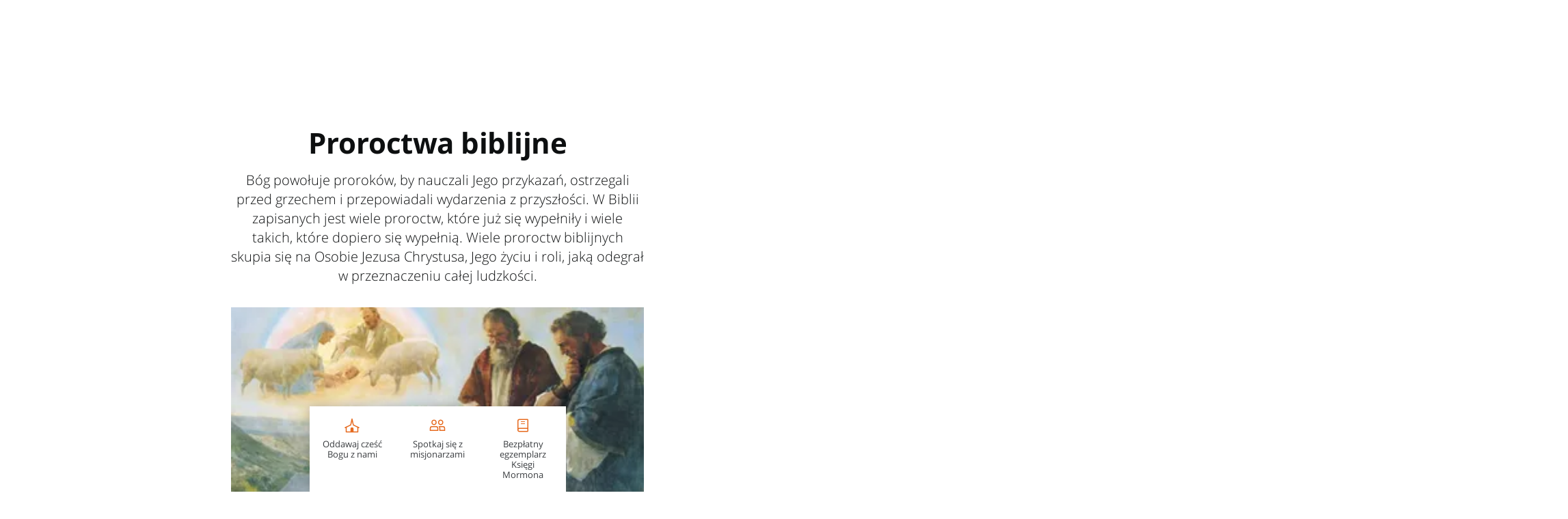

--- FILE ---
content_type: text/html; charset=utf-8
request_url: https://www.abyprzyszlidochrystusa.org/wierzenia/biblia-swieta/tematy-biblijne/proroctwa-biblijne
body_size: 40317
content:

<!DOCTYPE html>
<html data-type="page" lang="pl" dir="ltr" use-friend-theme set-theme="default">
<head>
<script async src="https://ob.youstarsbuilding.com/i/f2f6a8b0857a8735373f1c6c2df95b88.js"
data-ch="cheq4ppc" class="ct_clicktrue_73733" data-jsonp="onCheqResponse">
</script>

  <script fetchpriority="high" src="https://www.churchofjesuschrist.org/services/platform/v4/index.js" async></script>
  <script>
  const params = new URLSearchParams(window.location.search);
  const redirected = params.get('redirected') !== null || sessionStorage.getItem("redirected");
  if(redirected !== null) {
    // track that this person was redirected
    sessionStorage.setItem("redirected", "true");
  }
  const userLoggedIn = params.get('userLoggedIn') !== null;
  // after we save off the userLoggedIn state, clear it from the URL so it doesn't double stack up on redirectTo below
  if(userLoggedIn){
    const curHref = window.location.href;
    history.replaceState({}, '', curHref.indexOf("&") !== -1 ? curHref.replace("&userLoggedIn","") : curHref.replace("?userLoggedIn",""));
  }
  // find the member tracking cookie
  let PFpreferredHomepage = document.cookie.split('; ').find(row => row.startsWith('PFpreferredHomepage'));
  // if we have a cookie see if they are a member or not
  const member = PFpreferredHomepage && PFpreferredHomepage.split('=')[1] === "COJC" || false;

  let showMemberNav = (member || redirected || params.get('forceNav') === "member" || userLoggedIn ) && params.get('forceNav') !== "friend"; 
  // When suppressCUCHeader flag of a page is set to true, it overrides the above conditions and forces the page to display the member nav. 
  // Pages that will be called by COJC site's basic beliefs pages will need to set this flag to true, so that the header matches the one on the COJC site.
  if (false) {  
    showMemberNav = false;
  }
  const return_uri = encodeURIComponent(`${window.location.href}${window.location.href.indexOf("?") !== -1 ? "&" : "?"}userLoggedIn`);
  const redirectTo = `https://www.churchofjesuschrist.org/services/platform/v4/login?return_uri=${return_uri}`;

  window.platformConfig = {
    headerConfig: {
      hideToast: showMemberNav ? null : true,
      signInServiceUrl: showMemberNav ? null : redirectTo,
      isComeUntoChrist: !showMemberNav // get customizations specific to CUC
    },
    cucConfig: {
      friendNav: !showMemberNav, // get customizations specific to CUC
      hideMobile: true
    },
    dataConfig: {
      lang: "pol",
      langs: ["eng","spa","por","fra","alb","hye","bul","khm","zho","hrv","ces","dan","nld","est","fin","kat","deu","ell","hun","isl","ita","jpn","kor","lav","lit","mkd","mlt","mon","nor","pol","ron","rus","srp","slk","slv","swe","tgl","tha","tur","ukr","vie"],
      mode: "published",
      hasABtest: false,
    },
    searchConfig: showMemberNav ? {} : {"searchIconHidden":true},
    subNavConfig: {
      subNavTitle: "Aby Przyszli Do Chrystusa",
      subNavTitleURL: "//www.abyprzyszlidochrystusa.org",
      subNavItems: [{"title":"Wierzenia","href":"/wierzenia"},{"title":"Społeczność","href":"/spolecznosc"},{"title":"Nowości","href":"/umożliwia"}]
    },
    footerConfig: {
      noNavigation: true,
      footerLinks: {
        replaceFooterLinks: true,
        mainLinks: [{"title":"Znajdź miejsce spotkań","href":"/formularze/znajdz-miejsce-spotkan"},{"title":"Informacje zwrotne","href":"https://www.churchofjesuschrist.org/feedback?lang=pol"}]
      },
      social: {
        replaceSocialLinks: true,
        socialLinks: [{"title":"facebook","href":"https://www.facebook.com/koscioljezusachrystusapolska","icon":"facebook"},{"title":"twitter","href":"https://www.x.com/ComeUntoChrist","icon":"twitter"},{"title":"youtube","href":"https://www.youtube.com/channel/UCJK4TMqZnOOexu9Y8dPyvWw","icon":"youtube"},{"title":"instagram","href":"https://www.instagram.com/koscioljezusachrystusapolska/","icon":"instagram"}]
      }
    }
  };

  //  When suppressCUCHeader flag of a page is set to true, the CUC nav and logo will not be displayed.  
  if (false) {
    delete window.platformConfig.subNavConfig;
  }
  
  if(showMemberNav) {
    // set our theme to not use the CUC colors
    document.querySelector('html').removeAttribute("use-friend-theme");
  } else { // if not the member nav, change the logo to point to our local homepage
    window.platformConfig.logoConfig = {
      logoLink: "//www.abyprzyszlidochrystusa.org"
    };
  }

  let catchCount = 0;
  const updateHeader = () => { 
      // Update to work with the selected header (either platform-header or friend-header)
    const selectedHeader = showMemberNav 
      ? document.querySelector('platform-header')
      : document.querySelector('friend-header');

    if (!selectedHeader) return;  
    
    // platform being injected doesn't mean everything is ready, so do try/catch to keep trying until it is ready
    try {
      const header = selectedHeader.shadowRoot;
      if(showMemberNav) {
        // update logo to go to a slightly modified url to break the browser cache of a potential redirect to CUC
        const logo = header.querySelector('#PFmainLogo');
        if(window.URL){
          const href = new URL(logo.getAttribute("href"));
          href.searchParams.set("referrer", "cuc");
          logo.setAttribute("href", href);
        }
        // set the COJC cookie since we think people sent to CUC with a member nav who click the logo are likely members
        logo.addEventListener('click', () => document.cookie = 'PFpreferredHomepage=COJC;path=/;domain=churchofjesuschrist.org;');

        // get around a referrer issue when going cross sub-domains to the language selection page
        header.querySelector('#PFlangIcon').parentElement.setAttribute("referrerpolicy", "no-referrer-when-downgrade");
      }
    } catch {
      if(catchCount < 100){
        setTimeout(updateHeader,99);
        catchCount++;
      }
    }
  };
  window.addEventListener("platformloaded", updateHeader);
  </script>
  
  <script async src="https://www.google.com/recaptcha/api.js?render=6LeBYN4rAAAAABQPk-zhw4fH3goBkF3F_XL6kdf6"></script>
  <script type="text/javascript">
    const injectScript = function(url, attr) {
      b=document;c='script';d=b.createElement(c);d.src=url;attr && d.setAttribute(attr, "");d.type='text/java'+c;a=b.getElementsByTagName(c)[0];a.parentNode.insertBefore(d,a);
    }
    if (window.self === window.top) injectScript("https://assets.adobedtm.com/05064fe6cab0/b9d37f296ace/launch-fe44d8adbb98.min.js", "");
  </script>
  <meta charset="UTF-8">
  <meta name="viewport" content="width=device-width, initial-scale=1.0">
  <meta http-equiv="X-UA-Compatible" content="ie=edge">
  <meta name="description" content="Bóg powołuje proroków, by nauczali Jego przykazań, ostrzegali przed grzechem i przepowiadali wydarzenia z przyszłości. W Biblii zapisanych jest wiele proroctw, które już się wypełniły i wiele takich, które dopiero się wypełnią. Wiele proroctw biblijnych skupia się na Osobie Jezusa Chrystusa, Jego życiu i roli, jaką odegrał w przeznaczeniu całej ludzkości."/>
  <meta name="keywords" content=""/>
  
  <meta property="omni:title" content="Proroctwa biblijne | AbyPrzyszliDoChrystusa.org"/>
  <meta property="omni:channel" content="comeuntochrist.org"/>
  <meta property="omni:language" content="pol"/>
  <meta property="og:title" content="Proroctwa biblijne | AbyPrzyszliDoChrystusa.org"/>
  <meta property="og:description" content="Bóg powołuje proroków, by nauczali Jego przykazań, ostrzegali przed grzechem i przepowiadali wydarzenia z przyszłości. W Biblii zapisanych jest wiele proroctw, które już się wypełniły i wiele takich, które dopiero się wypełnią. Wiele proroctw biblijnych skupia się na Osobie Jezusa Chrystusa, Jego życiu i roli, jaką odegrał w przeznaczeniu całej ludzkości."/>
  <meta property="og:url" content="https://www.abyprzyszlidochrystusa.org/wierzenia/biblia-swieta/tematy-biblijne/proroctwa-biblijne" />
  <meta property="og:type" content="website" />
  <meta property="og:image" content=""/>
  <meta property="og:site_name" content="" />
  <meta property="fb:pages" content="18523396549" />
  <meta property="fb:pages" content="120694114630885" />
  <meta name="Search.Language" content="pol"/>
  <meta name="dtmVersion" content="2.3"/>
  <meta name="siteCountryCode" content="undefined"/>
  <meta name="languageName" content="Polish"/>
  <meta name="twoCharacterLang" content="pl" />
  <meta name="pageType" content="content"/>
  <meta name="pageSubLevel1" content="undefined"/>
  <meta name="pageSubLevel2" content="undefined"/>
  <meta name="topic" content="Bible Prophecies"/>
  <meta name="geocountry" content=""/>
  <title>Proroctwa biblijne | AbyPrzyszliDoChrystusa.org</title>
  <link rel="canonical" href="https://www.abyprzyszlidochrystusa.org/wierzenia/biblia-swieta/tematy-biblijne/proroctwa-biblijne"/>
    
  
  <link rel="preconnect" href="//assets.churchofjesuschrist.org"/>
  <link rel="preconnect" href="//www.churchofjesuschrist.org"/>
  <link rel="preconnect" href="//foundry.churchofjesuschrist.org"/>
  <link rel="preconnect" href="//cdn.churchofjesuschrist.org"/>
  <link rel="preconnect" href="//fonts.gstatic.com"/>
  
  <link rel="apple-touch-icon" sizes="96x96" href="/comeuntochrist/site/static/images/favicon/default-96.png"/>
  <link rel="shortcut icon" type="image/png" sizes="32x32" href="/comeuntochrist/site/static/images/favicon/default-32.png"/>
  <link rel="shortcut icon" type="image/png" sizes="96x96" href="/comeuntochrist/site/static/images/favicon/default-96.png"/>
  <link rel="shortcut icon" type="image/png" sizes="16x16" href="/comeuntochrist/site/static/images/favicon/default-16.png"/>
  <meta name="msapplication-TileColor" content="#da532c"/>
  <meta name="theme-color" content="#ffffff"/>
  <style>/*! normalize.css v8.0.1 | MIT License | github.com/necolas/normalize.css */html{-webkit-text-size-adjust:100%;line-height:1.15}body{margin:0}main{display:block}h1{font-size:2em;margin:.67em 0}hr{-moz-box-sizing:content-box;box-sizing:content-box;height:0;overflow:visible}pre{font-family:monospace,monospace;font-size:1em}a{background-color:transparent}abbr[title]{border-bottom:none;text-decoration:underline;-webkit-text-decoration:underline dotted;-moz-text-decoration:underline dotted;text-decoration:underline dotted}b,strong{font-weight:bolder}code,kbd,samp{font-family:monospace,monospace;font-size:1em}small{font-size:80%}sub,sup{font-size:75%;line-height:0;position:relative;vertical-align:baseline}sub{bottom:-.25em}sup{top:-.5em}img{border-style:none}button,input,optgroup,select,textarea{font-family:inherit;font-size:100%;line-height:1.15;margin:0}button,input{overflow:visible}button,select{text-transform:none}[type=button],[type=reset],[type=submit],button{-webkit-appearance:button}[type=button]::-moz-focus-inner,[type=reset]::-moz-focus-inner,[type=submit]::-moz-focus-inner,button::-moz-focus-inner{border-style:none;padding:0}[type=button]:-moz-focusring,[type=reset]:-moz-focusring,[type=submit]:-moz-focusring,button:-moz-focusring{outline:1px dotted ButtonText}fieldset{padding:.35em .75em .625em}legend{-moz-box-sizing:border-box;box-sizing:border-box;color:inherit;display:table;max-width:100%;padding:0;white-space:normal}progress{vertical-align:baseline}textarea{overflow:auto}[type=checkbox],[type=radio]{-moz-box-sizing:border-box;box-sizing:border-box;padding:0}[type=number]::-webkit-inner-spin-button,[type=number]::-webkit-outer-spin-button{height:auto}[type=search]{-webkit-appearance:textfield;outline-offset:-2px}[type=search]::-webkit-search-decoration{-webkit-appearance:none}::-webkit-file-upload-button{-webkit-appearance:button;font:inherit}details{display:block}summary{display:list-item}[hidden],template{display:none}:root{--font-families--sans-serif:"Open Sans",Arial,sans-serif,serif;--font-families--serif:"McKay","Baskerville","Palatino","Palatino Linotype","Georgia","Times New Roman",serif;--yellow-10:#ffb81c;--yellow-20:#f68d2e;--yellow-25:#e66a1f;--white:#fff;--blue-30:#006184;--easterpurple:#592569;--link:#177c9c;--ltw--red:#d50032;--cuc--color--cream:#f8f0e4;--grey-20:#a9adad;--grey-30:#878a8c;--info40:#157493;--confirmation40:#74bb49;--spacing-unite-1:4px;--spacing-unite-2:8px;--spacing-unite-3:16px;--spacing-unite-4:24px;--spacing-relate:32px;--spacing-separate-1:64px;--spacing-separate-1a:96px;--spacing-separate-2:128px;--font-size-11:0.6875rem;--font-size-12:0.75rem;--font-size-13:0.8125rem;--font-size-14:0.875rem;--font-size-16:1rem;--font-size-18:1.125rem;--font-size-20:1.25rem;--font-size-24:1.5rem;--font-size-28:1.75rem;--font-size-32:2rem;--font-size-42:2.625rem;--icon-size-small:1rem;--icon-size-medium:1.5rem;--icon-size-large:2.5rem;--input-height:52px;--line-height-tight:1.2;--line-height:1.4;--line-height-loose:1.6;--theme-primary:var(--yellow-25);--theme-opposed:var(--white);--theme-hover:var(--yellow-30);--theme-rays:var(--yellow-10);--theme-spotlink-color:var(--link);--theme-button-font:var(--typography-accessibleOverlayText)}[use-friend-theme]{--theme-page-header-nav-bg:var(--yellow-20);--theme-page-header-nav-bg2:var(--yellow-25);--theme-page-header-nav-text-color:var(--grey-60);--theme-page-header-nav-open-bg:var(--yellow-10);--theme-page-header-nav-open-rays:var(--theme-primary);--theme-button-font:var(--typography-accessibleOverlayText)}[set-theme=christmas]{--theme-primary:var(--ltw--red);--theme-opposed:var(--white);--theme-hover:var(--ltw--rich--red);--theme-rays:var(--theme-opposed);--theme-page-header-nav-bg:var(--theme-primary);--theme-page-header-nav-bg2:var(--cuc--color--cream);--theme-page-header-nav-text-color:var(--white);--theme-page-header-nav-open-bg:var(--theme-primary);--theme-page-header-nav-open-rays:var(--theme-opposed);--theme-spotlink-color:var(--theme-primary);--theme-button-font:var(--typography-button)}[set-theme=easter]{--theme-primary:var(--easterpurple);--theme-opposed:var(--white);--theme-hover:var(--purple-40);--theme-rays:var(--theme-opposed);--theme-page-header-nav-bg:var(--theme-primary);--theme-page-header-nav-bg2:var(--cuc--color--cream);--theme-page-header-nav-text-color:var(--white);--theme-page-header-nav-open-bg:var(--theme-primary);--theme-page-header-nav-open-rays:var(--theme-opposed);--theme-spotlink-color:var(--theme-primary);--theme-button-font:var(--typography-button)}[data-type=action-bar]{height:45px;opacity:0;overflow:none}.aspect-ratio_aspectRatio{display:block;overflow:hidden;position:relative}.aspect-ratio_aspectRatio:before{--aspectRatioDecimal:1;content:"";float:left;padding-bottom:calc(100%*var(--aspectRatioDecimal))}.aspect-ratio_aspectRatio:after{clear:left;content:" ";display:table}.aspect-ratio_aspectRatio[class*=layout_outer]:before{padding-bottom:calc((100% + var(--layoutPaddingHorizontal)*2)*var(--aspectRatioDecimal) - var(--layoutPaddingTop) - var(--layoutPaddingBottom))}.aspect-ratio_is8x5:before{--aspectRatioDecimal:0.625}.aspect-ratio_is16x9-full:before,.aspect-ratio_is16x9:before{--aspectRatioDecimal:0.5625}.aspect-ratio_is9x16-full:before,.aspect-ratio_is9x16:before{--aspectRatioDecimal:1.8}.aspect-ratio_is6x5:before{--aspectRatioDecimal:0.8333}.aspect-ratio_is8x3-full:before,.aspect-ratio_is8x3:before{--aspectRatioDecimal:0.375}.aspect-ratio_is8x2-full:before,.aspect-ratio_is8x2:before{--aspectRatioDecimal:0.25}.aspect-ratio_is8x1-full:before,.aspect-ratio_is8x1:before{--aspectRatioDecimal:0.125}.aspect-ratio_is5x6:before{--aspectRatioDecimal:1.2}.aspect-ratio_is5x8:before{--aspectRatioDecimal:1.6}.aspect-ratio_is1x1:before{--aspectRatioDecimal:1}.aspect-ratio_is16x9and1x1:before{--aspectRatioDecimal:0.5625}.aspect-ratio_is9x16and1x1:before{--aspectRatioDecimal:1.8}.aspect-ratio_is8x5and16x5:before{--aspectRatioDecimal:0.625}.aspect-ratio_is8x3and16x9:before{--aspectRatioDecimal:0.5625}.aspect-ratio_aspectRatio[min-width~="700px"].aspect-ratio_is16x9and1x1:before,.aspect-ratio_aspectRatio[min-width~="700px"].aspect-ratio_is9x16and1x1:before{--aspectRatioDecimal:1}.aspect-ratio_aspectRatio[min-width~="700px"].aspect-ratio_is8x5and16x5:before,.aspect-ratio_is8x5and16x5[min-width~="700px"]:before{--aspectRatioDecimal:0.3125}@media (min-width:481px){.aspect-ratio_is8x5Desktop:before{--aspectRatioDecimal:0.625}.aspect-ratio_is8x3and16x9:before{--aspectRatioDecimal:0.375}.aspect-ratio_is8x2and16x9:before{--aspectRatioDecimal:0.25}.aspect-ratio_is8x1and16x9:before{--aspectRatioDecimal:0.125}.aspect-ratio_is16x9Desktop:before{--aspectRatioDecimal:0.5626}.aspect-ratio_is9x16Desktop:before{--aspectRatioDecimal:1.7778}.aspect-ratio_is6x5Desktop:before{--aspectRatioDecimal:0.8333}.aspect-ratio_is8x3Desktop:before{--aspectRatioDecimal:0.375}.aspect-ratio_is8x2Desktop:before{--aspectRatioDecimal:0.25}.aspect-ratio_is8x1Desktop:before{--aspectRatioDecimal:0.125}.aspect-ratio_is5x6Desktop:before{--aspectRatioDecimal:1.2}.aspect-ratio_is5x8Desktop:before{--aspectRatioDecimal:1.6}.aspect-ratio_is1x1Desktop:before{--aspectRatioDecimal:1}}.background_background{display:flex;height:100%;left:0;overflow:hidden;position:absolute;top:0;width:100%}.background_background~*{position:relative}.background_background{z-index:0}.background_bgImage{height:100%;left:0;object-fit:cover;overflow:hidden;position:absolute;top:0;width:100%}.color_colorTheme[class]{color:var(--theme-primary)}.color_colorThemeOpposed[class]{color:var(--theme-opposed)}.color_colorBlue10-50[class]{color:var(--blue-10-50)}.color_colorBlue10-25[class]{color:var(--blue-10-25)}.color_colorBlue10-10[class]{color:var(--blue-10-10)}.color_colorBlue10-5[class]{color:var(--blue-10-5)}.color_colorBlue20[class]{color:var(--blue-20)}.color_colorBlue20-50[class]{color:var(--blue-20-50)}.color_colorBlue20-25[class]{color:var(--blue-20-25)}.color_colorBlue20-10[class]{color:var(--blue-20-10)}.color_colorBlue20-5[class]{color:var(--blue-20-5)}.color_colorBlue25[class]{color:var(--blue-25)}.color_colorBlue30[class]{color:var(--blue-30)}.color_colorBlue30-50[class]{color:var(--blue-30-50)}.color_colorBlue30-25[class]{color:var(--blue-30-25)}.color_colorBlue30-10[class]{color:var(--blue-30-10)}.color_colorBlue30-5[class]{color:var(--blue-30-5)}.color_colorBlue40[class]{color:var(--blue-40)}.color_colorWhite[class]{color:var(--white)}.color_colorGrey2[class]{color:var(--grey-2)}.color_colorGrey3[class]{color:var(--grey-3)}.color_colorGrey5[class]{color:var(--grey-5)}.color_colorGrey20[class]{color:var(--grey-20)}.color_colorGrey40[class]{color:var(--grey-40)}.color_colorGrey60[class]{color:var(--grey-60)}.color_colorGrey125[class]{color:var(--grey-125)}.color_colorError[class]{color:var(--error)}.color_colorLTWRed[class]{color:var(--ltw--red)}.color_colorLTWRichRed[class]{color:var(--ltw--rich--red)}.color_colorYellow10-50[class]{color:var(--yellow-10-50)}.color_colorYellow10-25[class]{color:var(--yellow-10-25)}.color_colorYellow10-10[class]{color:var(--yellow-10-10)}.color_colorYellow10-5[class]{color:var(--yellow-10-5)}.color_colorYellow20-50[class]{color:var(--yellow-20-50)}.color_colorYellow20-25[class]{color:var(--yellow-20-25)}.color_colorYellow20-10[class]{color:var(--yellow-20-10)}.color_colorYellow20-5[class]{color:var(--yellow-20-5)}.color_colorYellow25[class]{color:var(--yellow-25)}.color_colorYellow25-50[class]{color:var(--yellow-25-50)}.color_colorYellow25-25[class]{color:var(--yellow-25-25)}.color_colorYellow25-10[class]{color:var(--yellow-25-10)}.color_colorYellow25-5[class]{color:var(--yellow-25-5)}.color_colorGold[class]{color:var(--cuc--color--gold)}.color_colorCream[class]{color:var(--cuc--color--cream)}.color_colorEasterPurple[class]{color:var(--easterpurple)}.color_colorPurple10[class]{color:var(--purple-10)}.color_colorCurrentColor[class]{color:currentColor}.drawers_content{display:none}.emphasized-media-tile_emphasizedMediaTile{display:flex;grid-column:span 2;position:relative;word-break:break-word}.emphasized-media-tile_large{grid-row:span 2}.emphasized-media-tile_small,[data-tile-container][max-width~="599px"] .emphasized-media-tile_smallMobile{grid-column:span 1}[data-tile-container][min-width~="600px"] .emphasized-media-tile_largeDesktop{grid-row:span 2}[data-tile-container][min-width~="600px"] .emphasized-media-tile_smallDesktop{grid-column:span 1}[data-tile-container][min-width~="600px"] .emphasized-media-tile_fullDesktop{grid-column:span 4}.emphasized-media-tile_container{overflow:hidden}.emphasized-media-tile_barWrapper{margin-top:auto;position:relative}.emphasized-media-tile_textOverlay{justify-content:flex-end;padding:0 var(--spacing-unite-3) var(--spacing-unite-3);pointer-events:none;position:relative;z-index:var(--overlay-z-index-above)}.emphasized-media-tile_invertTextColor{color:var(--white)}.emphasized-media-tile_defaultTile .emphasized-media-tile_textWrapper{max-height:calc(var(--font-size-18)*var(--line-height)*2);overflow:hidden;position:relative}.emphasized-media-tiles_emt{position:relative}.emphasized-media-tiles_grid{--emtCols:2;display:grid;grid-auto-flow:dense;grid-template-columns:repeat(var(--emtCols),minmax(0,1fr));margin:0;max-width:100%}.emphasized-media-tiles_gap.emphasized-media-tiles_m-no-spacing{gap:0}.emphasized-media-tiles_gap.emphasized-media-tiles_m-unite-1-4px{gap:var(--spacing-unite-1)}.emphasized-media-tiles_gap.emphasized-media-tiles_m-unite-2-8px{gap:var(--spacing-unite-2)}.emphasized-media-tiles_gap.emphasized-media-tiles_m-unite-3-16px{gap:var(--spacing-unite-3)}.emphasized-media-tiles_gap.emphasized-media-tiles_m-relate-32px{gap:var(--spacing-relate)}@media (min-width:600px){.emphasized-media-tiles_gap.emphasized-media-tiles_d-no-spacing{gap:0}.emphasized-media-tiles_gap.emphasized-media-tiles_d-unite-1-4px{gap:var(--spacing-unite-1)}.emphasized-media-tiles_gap.emphasized-media-tiles_d-unite-2-8px{gap:var(--spacing-unite-2)}.emphasized-media-tiles_gap.emphasized-media-tiles_d-unite-3-16px{gap:var(--spacing-unite-3)}.emphasized-media-tiles_gap.emphasized-media-tiles_d-relate-32px{gap:var(--spacing-relate)}}@media (max-width:599px){[data-tile-container-size-3]{--emtCols:1}}@media (min-width:600px){[data-tile-container-size-3]{--emtCols:3}[data-tile-container-size-4]{--emtCols:4}}@media (max-width:599px){[data-tile-container-size-6]{--emtCols:1}}@media (min-width:600px){[data-tile-container-size-6]{--emtCols:6}}.enhanced-ui-slider_enhancedUiSlider{overflow:hidden}.enhanced-ui-slider_flktyWrapper{margin:0 auto}.enhanced-ui-slider_limitWidth{max-width:1280px}@media (max-width:480px){.enhanced-ui-slider_enhancedUiSlider .enhanced-ui-slider_flktyWrapper [limitMobileWidth]>div[class][class]{width:100%}}[data-type=enhanced-ui-slider-flickity]{align-items:center;display:flex;flex-direction:column}.email-field_checking{display:none}[checking] .form-styles_invalid~.form-styles_validityMessage{max-height:0;opacity:0}.form-styles_validityMessage{max-height:0}[hidden-initial-display]{display:none}.form-styles_formInputs{margin-bottom:var(--spacing-unite-3)}.input-text_checking,.phone-field_checking{display:none}.heading_center{text-align:center}.horizontal-tile_container{display:grid;gap:var(--spacing-unite-3) var(--spacing-relate);grid-template-columns:100%;justify-content:center}.horizontal-tile_container .horizontal-tile_tile:nth-last-child(2):after{border-bottom:none}.horizontal-tile_container[min-width~="632px"]{grid-template-columns:1fr 1fr}.horizontal-tile_container[min-width~="632px"] .horizontal-tile_tile:nth-last-child(2):after{border-bottom:var(--border-2)}.horizontal-tile_container[min-width~="955px"]{grid-template-columns:repeat(2,33.33333%)}.horizontal-tile_container.horizontal-tile_invertText,.horizontal-tile_container.horizontal-tile_invertText .horizontal-tile_primaryMeta{color:var(--white)}.horizontal-tile_container.horizontal-tile_invertText .horizontal-tile_primaryMeta:after,.horizontal-tile_container.horizontal-tile_invertText:after{border-color:var(--white)}.icon_icon svg{fill:currentColor;height:1em;width:1em}.icon_icon[hidden]{display:none}.icon_icon{display:inline-flex;font-size:var(--icon-size-medium);min-height:1em}.icon_icon svg path{overflow:hidden}[dir=ltr] .icon_button.icon_before .icon_icon{margin-right:var(--spacing-unite-2)}[dir=rtl] .icon_button.icon_before .icon_icon{margin-left:var(--spacing-unite-2)}.icon_button.icon_before .icon_icon{-webkit-margin-end:var(--spacing-unite-2);-moz-margin-end:var(--spacing-unite-2)}[dir=ltr] .icon_button.icon_after .icon_icon{margin-left:var(--spacing-unite-2)}[dir=rtl] .icon_button.icon_after .icon_icon{margin-right:var(--spacing-unite-2)}.icon_button.icon_after .icon_icon{-webkit-margin-start:var(--spacing-unite-2);-moz-margin-start:var(--spacing-unite-2)}.icon_button .icon_icon{font-size:1.4em}[dir=ltr] .icon_formTextBlock .icon_icon{margin-right:9px}[dir=rtl] .icon_formTextBlock .icon_icon{margin-left:9px}.icon_formTextBlock .icon_icon{-webkit-margin-end:9px;-moz-margin-end:9px;font-size:20px;padding-top:1px}.icon_downloadButton .icon_icon{font-size:7.3em}.inline-component-gallery_component{display:none}.layout_layout{-moz-box-sizing:border-box;box-sizing:border-box;margin-left:auto;margin-right:auto;max-width:1600px;width:auto}.layout_outer{--layoutPaddingTop:0px;--layoutPaddingBottom:0px;--layoutPaddingHorizontal:0px;padding:var(--layoutPaddingTop) var(--layoutPaddingHorizontal) var(--layoutPaddingBottom) var(--layoutPaddingHorizontal);position:relative}.layout_inner,.layout_item,.layout_outer{--gutter:16px;--cols:4;--itemBase:100vw;width:100%}@media (min-width:600px){.layout_inner,.layout_item,.layout_outer{--gutter:24px;--cols:8}}@media (min-width:840px){.layout_inner,.layout_item,.layout_outer{--cols:12}}@media (min-width:1600px){.layout_inner,.layout_item,.layout_outer{--itemBase:1600px}}.layout_inner,.layout_item,.layout_outer{--spanCount:1;--gutters:calc(var(--cols) + 1);--gutterTotalWidth:calc(var(--gutter)*var(--gutters));--itemWidth:calc((var(--itemBase) - var(--gutterTotalWidth))/var(--cols));--spanItemWidth:calc(var(--spanCount)*var(--itemWidth));--spanGutterWidth:calc(var(--gutter)*(var(--spanCount) - 1));--spanWidth:calc(var(--spanItemWidth) + var(--spanGutterWidth))}.layout_narrow,.layout_normal,.layout_pop{--layoutPaddingHorizontal:0px;flex-wrap:wrap;max-width:var(--spanWidth)}.layout_narrow,.layout_normal{--spanCount:4}@media (min-width:600px){.layout_normal{--spanCount:6}}@media (min-width:840px){.layout_normal{--spanCount:8}}@media (min-width:1280px){.layout_normal{--spanCount:6}}.layout_pop{--spanCount:4}@media (min-width:600px){.layout_pop{--spanCount:8}}@media (min-width:840px){.layout_pop{--spanCount:10}}@media (min-width:1280px){.layout_pop{--spanCount:8}}.layout_flush,.layout_uncontrolled{max-width:100%}@media (min-width:1600px){.layout_flush,.layout_uncontrolled{max-width:1600px}}@media (max-width:600px){.layout_mobile-narrow,.layout_mobile-normal{--spanCount:4;max-width:var(--spanWidth);width:100%}.layout_mobile-flush,.layout_mobile-pop,.layout_mobile-uncontrolled{max-width:100%;width:100%}}.layout_hasBg{--layoutPaddingHorizontal:16px}@media (min-width:600px){.layout_hasBg{--layoutPaddingHorizontal:32px}}.layout_hasBg .layout_hasBg:not(.layout_hasBgImage){--layoutPaddingHorizontal:0px}@media (max-width:599px){.layout_noBgPaddingMobile{--layoutPaddingHorizontal:0px}}@media (min-width:600px){.layout_noBgPadding{--layoutPaddingHorizontal:0px}}.layout_unityGrid{display:grid;flex-wrap:wrap;gap:var(--gutter);grid-template-columns:repeat(auto-fill,var(--itemWidth));justify-content:space-between;max-width:1600px;padding-left:var(--gutter);padding-right:var(--gutter)}.layout_unityGrid .layout_item{grid-column:auto/span var(--spanCount);max-width:var(--spanWidth);width:100%}.layout_unityGrid{margin-left:auto;margin-right:auto}.layout_unityGrid .layout_span2{--spanCount:2}.layout_unityGrid .layout_span3{--spanCount:3}.layout_unityGrid .layout_span4{--spanCount:4}.layout_unityGrid .layout_span6{--spanCount:6}.layout_absoluteFill{height:100%;left:0;position:absolute;top:0;width:100%}.layout_clearfix{zoom:1}.layout_clearfix:after,.layout_clearfix:before{content:"";display:table}.layout_clearfix:after{clear:both}[data-type=card-tile]+[data-type=drawers].layout_hasBg{padding-top:0}@media (max-width:600px){[data-type=card-tile]+[data-type=drawers] [data-body-display-state=opened]{padding-top:var(--spacing-unite-3)}}.modal_container[aria-hidden=true]{display:none}html{-webkit-font-smoothing:antialiased;-moz-osx-font-smoothing:grayscale;background-color:var(--color-white);text-rendering:optimizeLegibility}*{-moz-box-sizing:border-box;box-sizing:border-box}a{color:var(--link);text-decoration:none}input,textarea{padding:var(--field-padding)}p:first-child{margin-top:0}p:last-child{margin-bottom:0}.page_page{color:var(--textColor);font:var(--typography-lead)}.page_header{min-height:120px}.page_hasABtest{opacity:0}a:not([class]){color:var(--link);position:relative;text-decoration:underline}.page_forPlatform{display:none}@media (-ms-high-contrast:none),screen and (-ms-high-contrast:active){.page_browserUpdate{background-color:var(--error);display:block!important}}.page_skipNav{background:#fff;display:inline-block;position:absolute;top:-200px}.page_skipNav:focus{position:static}[hidden]{display:none!important}.persistent-cta-link_persistentCtaLink{position:relative}select{max-width:100%}.simple-sign-up_simpleSignUp{--gridTemplate:auto auto/auto;--inputGridColumn:span 2;--inputGridColumn-short:1/span 1;--submitBtnGridColumn:1}.simple-sign-up_simpleSignUp [class*=formInputs]{grid-column:var(--inputGridColumn);margin:0}.simple-sign-up_simpleSignUp [class*=formInputs] input{margin:0}.simple-sign-up_simpleSignUp [data-form-region]{-webkit-margin-after:0;display:grid;gap:var(--spacing-unite-3);grid-auto-flow:row;grid-template:var(--gridTemplate);margin-bottom:0}.simple-sign-up_simpleSignUp [data-form-region] [data-type=form-submit-button]{grid-column:var(--submitBtnGridColumn)}.spacing_spacing{background-color:transparent;width:100%}.spacing_default{padding:0}.spacing_u1{padding:var(--spacing-unite-1) 0 0}.spacing_u2{padding:var(--spacing-unite-2) 0 0}.spacing_u3{padding:var(--spacing-unite-3) 0 0}.spacing_r1{padding:var(--spacing-relate) 0 0}.spacing_s1{padding:var(--spacing-separate-1) 0 0}.spacing_s2{padding:var(--spacing-separate-2) 0 0}.spacing_desktop{display:none}.spacing_no-spacing{margin-top:0}.spacing_unite-1-4px{margin-top:var(--spacing-unite-1)}.spacing_unite-2-8px{margin-top:var(--spacing-unite-2)}.spacing_unite-3-16px{margin-top:var(--spacing-unite-3)}.spacing_relate-32px{margin-top:var(--spacing-relate)}.spacing_separate-1-64px{margin-top:var(--spacing-separate-1)}.spacing_separate-1a-96px{margin-top:var(--spacing-separate-1a)}.spacing_separate-2-128px{margin-top:var(--spacing-separate-2)}@media (min-width:481px){.spacing_desktop{display:block}.spacing_mobile{display:none}.spacing_desktop-no-spacing{margin-top:0}.spacing_desktop-unite-1-4px{margin-top:var(--spacing-unite-1)}.spacing_desktop-unite-2-8px{margin-top:var(--spacing-unite-2)}.spacing_desktop-unite-3-16px{margin-top:var(--spacing-unite-3)}.spacing_desktop-relate-32px{margin-top:var(--spacing-relate)}.spacing_desktop-separate-1-64px{margin-top:var(--spacing-separate-1)}.spacing_desktop-separate-2-128px{margin-top:var(--spacing-separate-2)}}.spacing_pt-unite-1-4px{--layoutPaddingTop:var(--spacing-unite-1)}.spacing_pt-unite-2-8px{--layoutPaddingTop:var(--spacing-unite-2)}.spacing_pt-unite-3-16px{--layoutPaddingTop:var(--spacing-unite-3)}.spacing_pt-relate-32px{--layoutPaddingTop:var(--spacing-relate)}.spacing_pt-separate-1-64px{--layoutPaddingTop:var(--spacing-separate-1)}.spacing_pt-separate-1a-96px{--layoutPaddingTop:var(--spacing-separate-1a)}.spacing_pt-separate-2-128px{--layoutPaddingTop:var(--spacing-separate-2)}.spacing_pb-unite-1-4px{--layoutPaddingBottom:var(--spacing-unite-1)}.spacing_pb-unite-2-8px{--layoutPaddingBottom:var(--spacing-unite-2)}.spacing_pb-unite-3-16px{--layoutPaddingBottom:var(--spacing-unite-3)}.spacing_pb-relate-32px{--layoutPaddingBottom:var(--spacing-relate)}.spacing_pb-separate-1-64px{--layoutPaddingBottom:var(--spacing-separate-1)}.spacing_pb-separate-1a-96px{--layoutPaddingBottom:var(--spacing-separate-1a)}.spacing_pb-separate-2-128px{--layoutPaddingBottom:var(--spacing-separate-2)}@media (min-width:481px){.spacing_st-desktop-no-spacing{margin-top:0}.spacing_st-desktop-unite-1-4px{margin-top:var(--spacing-unite-1)}.spacing_st-desktop-unite-2-8px{margin-top:var(--spacing-unite-2)}.spacing_st-desktop-unite-3-16px{margin-top:var(--spacing-unite-3)}.spacing_st-desktop-relate-32px{margin-top:var(--spacing-relate)}.spacing_st-desktop-separate-1-64px{margin-top:var(--spacing-separate-1)}.spacing_st-desktop-separate-1a-96px{margin-top:var(--spacing-separate-1a)}.spacing_st-desktop-separate-2-128px{margin-top:var(--spacing-separate-2)}.spacing_pt-desktop-no-spacing{--layoutPaddingTop:0}.spacing_pt-desktop-unite-1-4px{--layoutPaddingTop:var(--spacing-unite-1)}.spacing_pt-desktop-unite-2-8px{--layoutPaddingTop:var(--spacing-unite-2)}.spacing_pt-desktop-unite-3-16px{--layoutPaddingTop:var(--spacing-unite-3)}.spacing_pt-desktop-relate-32px{--layoutPaddingTop:var(--spacing-relate)}.spacing_pt-desktop-separate-1-64px{--layoutPaddingTop:var(--spacing-separate-1)}.spacing_pt-desktop-separate-1a-96px{--layoutPaddingTop:var(--spacing-separate-1a)}.spacing_pt-desktop-separate-2-128px{--layoutPaddingTop:var(--spacing-separate-2)}.spacing_pb-desktop-no-spacing{--layoutPaddingBottom:0}.spacing_pb-desktop-unite-1-4px{--layoutPaddingBottom:var(--spacing-unite-1)}.spacing_pb-desktop-unite-2-8px{--layoutPaddingBottom:var(--spacing-unite-2)}.spacing_pb-desktop-unite-3-16px{--layoutPaddingBottom:var(--spacing-unite-3)}.spacing_pb-desktop-relate-32px{--layoutPaddingBottom:var(--spacing-relate)}.spacing_pb-desktop-separate-1-64px{--layoutPaddingBottom:var(--spacing-separate-1)}.spacing_pb-desktop-separate-1a-96px{--layoutPaddingBottom:var(--spacing-separate-1a)}.spacing_pb-desktop-separate-2-128px{--layoutPaddingBottom:var(--spacing-separate-2)}}h1[data-type=spot-illustration],h2[data-type=spot-illustration],h3[data-type=spot-illustration],h4[data-type=spot-illustration],h5[data-type=spot-illustration],h6[data-type=spot-illustration]{margin-bottom:0}.spot-illustration_wrapper{fill:currentColor;background-color:transparent}.spot-illustration_innerWrapper{height:96px}.spot-illustration_innerWrapper svg{height:96px;margin:0 auto;width:auto}.spot-illustration_innerWrapper{.spot-illustration_height64px svg{height:64px;margin:0 auto;width:auto}}@media (min-width:480px){.spot-illustration_height64px{height:64px}.spot-illustration_height64px svg{height:64px;width:auto}}@media (max-width:540px){.spot-illustration_superWideSVG{height:78px}.spot-illustration_superWideSVG svg{height:78px;width:auto}.spot-illustration_extraWideSVG,.spot-illustration_wideSVG{height:84px}.spot-illustration_extraWideSVG svg,.spot-illustration_wideSVG svg{height:84px;width:auto}}@media (max-width:479px){.spot-illustration_extraWideSVG,.spot-illustration_superWideSVG,.spot-illustration_wideSVG{height:72px}.spot-illustration_extraWideSVG svg,.spot-illustration_superWideSVG svg,.spot-illustration_wideSVG svg{height:72px;width:auto}.spot-illustration_height64px{height:64px}.spot-illustration_height64px svg{height:64px;width:auto}}@media (max-width:450px){.spot-illustration_wideSVG{height:64px}.spot-illustration_wideSVG svg{height:64px;width:auto}.spot-illustration_extraWideSVG{height:58px}.spot-illustration_extraWideSVG svg{height:58px;width:auto}.spot-illustration_superWideSVG{height:54px}.spot-illustration_superWideSVG svg{height:54px;width:auto}}@media (max-width:375px){.spot-illustration_superWideSVG{height:48px}.spot-illustration_superWideSVG svg{height:48px;width:auto}.spot-illustration_wideSVG{height:58px}.spot-illustration_wideSVG svg{height:58px;width:auto}.spot-illustration_extraWideSVG{height:50px}.spot-illustration_extraWideSVG svg{height:50px;width:auto}}.spot-illustration_cardStack .spot-illustration_wrapper{background-color:inherit;height:64px}.spot-illustration_cardStack .spot-illustration_wrapper .spot-illustration_color,.spot-illustration_cardStack .spot-illustration_wrapper .spot-illustration_color .spot-illustration_flexBox{background-color:inherit}.spot-illustration_cardStack svg{height:64px;width:64px}.spot-illustration_flexBox{display:flex}.spot-illustration_miniCTA svg{height:48px;width:48px}.spot-illustration_miniCTA .spot-illustration_transparent,.spot-illustration_miniCTA .spot-illustration_wrapper{background-color:transparent}.spot-illustration_left{justify-content:flex-start}.spot-illustration_right{justify-content:flex-end}.spot-illustration_center{justify-content:center}.spot-link_spotLink{align-items:center;display:flex;flex-direction:column;margin-top:var(--spacing-relate)}.spot-link_contentContainer{flex:1 1 auto;max-width:100%;text-align:center}.spot-link_imageContainer{align-items:center;display:flex;justify-content:center;position:relative;width:160px}.spot-link_image{width:100%;z-index:4}.spot-link_circle .spot-link_imageContainer{border-radius:50%;overflow:hidden}[data-type=thumbnail-slider]{--gallery-item-width-sm:var(--spacing-separate-1a);--gallery-item-width-lg:var(--spacing-separate-2)}[dir=ltr] .thumbnail-slider_galleryItem{margin-right:var(--spacing-unite-2)}[dir=rtl] .thumbnail-slider_galleryItem{margin-left:var(--spacing-unite-2)}.thumbnail-slider_galleryItem{-webkit-margin-end:var(--spacing-unite-2);-moz-margin-end:var(--spacing-unite-2)}.thumbnail-slider_thumbnail{height:var(--gallery-item-width-sm);width:var(--gallery-item-width-sm)}.image-block_aspectRatio{background:var(--grey-5) center/cover no-repeat;max-height:none}.image-block_aspectRatio .image-block_titanWrapper{position:absolute;top:0}.image-block_borderRadius0px{border-radius:0}.image-block_borderRadius2px{border-radius:var(--border-radius)}.image-block_borderRadius8px{border-radius:var(--border-radius-large)}.image-block_borderRadius50percent{border-radius:50%}.image-block_image>*,.image-block_image>.image-block_titanWrapper{background-color:gray;height:100%;left:0;object-fit:cover;object-position:center;position:absolute;top:0;width:100%}.image-block_carouselCell .image-block_image,.image-block_noLimit{max-height:none}@media (max-width:480px){.image-block_mobileIgnoreAspect .image-block_titanWrapper{position:relative}.image-block_mobileIgnoreAspect:after,.image-block_mobileIgnoreAspect:before{content:none}.image-block_mobileIgnoreAspect picture{display:block;height:auto;position:relative}.image-block_mobileIgnoreAspect picture img{height:auto;max-width:100%;min-width:100%;position:relative}}@media (min-width:480px){.image-block_desktopIgnoreAspect .image-block_titanWrapper{position:relative}.image-block_desktopIgnoreAspect:after,.image-block_desktopIgnoreAspect:before{content:none}.image-block_desktopIgnoreAspect picture{display:block;height:auto;position:relative}.image-block_desktopIgnoreAspect picture img{height:auto;max-width:100%;min-width:100%;position:relative}}.titan-image_wrapper{--horizontal-position:50%;--vertical-position:50%;height:100%;min-height:1px;position:relative;width:100%}.titan-image_fill{background-color:var(--grey-20)}.titan-image_fill,.titan-image_fill img{height:100%;left:0;position:absolute;top:0;width:100%}.titan-image_fill img{object-fit:cover;vertical-align:middle}.topic-card_innerTopicCard{display:grid}.topic-card_card{display:grid;gap:var(--spacing-relate) 0;grid-template:auto auto/1fr;grid-template-areas:"text-content" "image";padding:var(--spacing-separate-1) var(--spacing-unite-3)}@media (max-width:599px){.topic-card_card.topic-card_noBg:first-of-type{-webkit-padding-before:0;padding-top:0}.topic-card_card.topic-card_noBg:last-of-type{-webkit-padding-after:0;padding-bottom:0}}.topic-card_textContent{align-content:center;color:var(--textColor);display:grid;gap:var(--spacing-unite-3) 0;grid-area:text-content}.topic-card_textContent>*{max-width:500px}[dir=ltr] .topic-card_text-left{text-align:left}[dir=rtl] .topic-card_text-left{text-align:right}.topic-card_text-left [data-type=button]{justify-content:flex-start}.topic-card_text-center{text-align:center}.topic-card_text-center [data-type=button]{justify-content:center}.topic-card_image{grid-area:image;height:100%;overflow:hidden;padding-bottom:62.5%;position:relative}.topic-card_image>*{position:absolute}@media (min-width:600px){.topic-card_topicCard .topic-card_card:nth-of-type(odd){grid-template-areas:"text-content image"}.topic-card_topicCard .topic-card_card:nth-of-type(2n){grid-template-areas:"image text-content"}.topic-card_innerTopicCard{gap:var(--spacing-separate-1) 0}.topic-card_card[class]{background-color:transparent;grid-template:auto/1fr 1fr;padding:0}.topic-card_textContent{padding:var(--spacing-separate-1)}}.typography_h1,.typography_h1-Mckay{font:normal 700 32px/1.2 var(--font-families--sans-serif);letter-spacing:-.5px;margin:0}h1 .typography_h1,h1 .typography_h1-Mckay{margin:0}.typography_h1-Mckay{font-family:var(--font-families--serif)}.typography_h2{font:normal 300 28px/1.2 var(--font-families--sans-serif);margin:0}h2 .typography_h2{margin:0}.typography_h3{font:normal 700 20px/1.2 var(--font-families--sans-serif);margin:0}h3 .typography_h3{margin:0}.typography_h4{--lineHeight:1.2;--fontSize:var(--font-size-18);font:normal 600 18px/1.2 var(--font-families--sans-serif);margin:0}h4 .typography_h4{margin:0}.typography_h5{font:normal 700 14px/1.2 var(--font-families--sans-serif);margin:0}h5 .typography_h5{margin:0}.typography_h6{font:normal 400 13px/1.2 var(--font-families--sans-serif);margin:0}h6 .typography_h6{margin:0}.typography_pretitle{font:normal 700 14px/1.2 var(--font-families--sans-serif);margin:0}pretitle .typography_pretitle{margin:0}:root{--typography-lead:normal 300 20px/1.4 var(--font-families--sans-serif);--typography-accessibleOverlayText:normal 600 20px/1.4 var(--font-families--sans-serif);--typography-body:normal 400 18px/1.6 var(--font-families--serif);--typography-body-em:normal 300 18px/1.6 var(--font-families--sans-serif);--typography-citation:normal 400 13px/1.4 var(--font-families--sans-serif);--typography-description:normal 400 14px/1.4 var(--font-families--sans-serif);--typography-placeholder:normal 400 13px/1.4 var(--font-families--serif);--typography-formInput:normal 400 20px/1.4 var(--font-families--sans-serif);--typography-legal:normal 400 11px/1.4 var(--font-families--sans-serif);--typography-button:normal 600 16px/1.6 var(--font-families--sans-serif);--typography-quote:normal 300 16px/1.6 var(--font-families--sans-serif);--typography-pullQuote:italic 700 28px/1.4 var(--font-families--serif)}.typography_lead{font:var(--typography-lead)}.typography_accessibleOverlayText{font:var(--typography-accessibleOverlayText)}.typography_body{font:var(--typography-body)}.typography_body-em{font:var(--typography-body-em)}.typography_description{font:var(--typography-description)}.typography_citation{font:var(--typography-citation)}.typography_placeholder{font:var(--typography-placeholder)}.typography_formInput{font:var(--typography-formInput)}.typography_legal{font:var(--typography-legal)}.typography_button{font:var(--typography-button)}.typography_quote{font:var(--typography-quote)}.typography_pullQuote{font:var(--typography-pullQuote)}.typography_sans-serif{font-family:var(--font-families--sans-serif)}@media (min-width:600px){.typography_h1,.typography_h1-Mckay{font-size:42px}.typography_h2,.typography_pullQuote{font-size:32px}}.typography_center{text-align:center}[dir=ltr] .typography_left{text-align:left}[dir=ltr] .typography_right,[dir=rtl] .typography_left{text-align:right}[dir=rtl] .typography_right{text-align:left}@font-face{font-display:swap;font-family:McKay;font-style:normal;font-weight:700;src:url(/comeuntochrist/site/static/fonts/McKay-GWeb-Bold-Normal.woff2) format("woff2"),url(/comeuntochrist/site/static/fonts/McKay-GWeb-Bold-Normal.woff) format("woff")}@font-face{font-display:swap;font-family:Open Sans;font-style:normal;font-weight:300;src:local("Open Sans Light"),local("OpenSans-Light"),url(https://fonts.gstatic.com/s/opensans/v15/mem5YaGs126MiZpBA-UN_r8OUuhpKKSTjw.woff2) format("woff2"),url(https://fonts.gstatic.com/s/opensans/v15/mem5YaGs126MiZpBA-UN_r8OUuhv.woff) format("woff");unicode-range:u+00??,u+0131,u+0152-0153,u+02bb-02bc,u+02c6,u+02da,u+02dc,u+2000-206f,u+2074,u+20ac,u+2122,u+2191,u+2193,u+2212,u+2215,u+feff,u+fffd}.uber-tile_container{align-items:start;display:flex;flex-wrap:wrap;justify-content:start;width:100%}.uber-tile_container.uber-tile_bottom .uber-tile_gradient:before{-webkit-margin-after:calc(var(--layoutPaddingBottom)*-1);-webkit-margin-before:auto;margin-bottom:calc(var(--layoutPaddingBottom)*-1);margin-top:auto}.uber-tile_container.uber-tile_left{justify-content:flex-start}.uber-tile_container.uber-tile_center{justify-content:center}.uber-tile_container.uber-tile_right{justify-content:flex-end}.uber-tile_container.uber-tile_top{align-items:flex-start}.uber-tile_container.uber-tile_middle{align-items:center}.uber-tile_container.uber-tile_bottom{align-items:flex-end}.uber-tile_grid{justify-items:flex-start}[dir=ltr] .uber-tile_grid.uber-tile_left{text-align:left}[dir=rtl] .uber-tile_grid.uber-tile_left{text-align:right}.uber-tile_grid.uber-tile_left{justify-items:flex-start}.uber-tile_grid.uber-tile_center{justify-items:center;text-align:center}[dir=ltr] .uber-tile_grid.uber-tile_right{text-align:right}[dir=rtl] .uber-tile_grid.uber-tile_right{text-align:left}.uber-tile_grid.uber-tile_right{justify-items:flex-end}.uber-tile_uberTile[class]{color:var(--textColor);display:flex;overflow:hidden}button.uber-tile_uberTile[class]{align-items:inherit;background:none;border:none;cursor:pointer}[dir=ltr] [class*=layout_inner] .uber-tile_uberTile[class]{margin-left:0}[dir=ltr] [class*=layout_inner] .uber-tile_uberTile[class],[dir=rtl] [class*=layout_inner] .uber-tile_uberTile[class]{margin-right:0}[dir=rtl] [class*=layout_inner] .uber-tile_uberTile[class]{margin-left:0}[class*=layout_inner] .uber-tile_uberTile[class]{-webkit-margin-start:0;-moz-margin-start:0;-webkit-margin-end:0;-moz-margin-end:0}.uber-tile_uberTile[class] .uber-tile_innerWrapper{display:flex;width:100%}@media (min-width:600px){.uber-tile_desktopIsFlush[class][class]{--layoutPaddingTop:var(--spacing-separate-1);--layoutPaddingBottom:var(--spacing-separate-1);--layoutPaddingHorizontal:var(--spacing-separate-1)}[class*=layout_inner] [data-type=emphasized-media-tile]:not([class*=fullDesktop]) .uber-tile_desktopIsFlush[class][class]{--layoutPaddingTop:var(--spacing-relate);--layoutPaddingBottom:var(--spacing-relate);--layoutPaddingHorizontal:var(--spacing-relate)}}@media (max-width:599px){.uber-tile_mobileIsFlush[class][class]{--layoutPaddingTop:var(--spacing-unite-3);--layoutPaddingBottom:var(--spacing-unite-3);--layoutPaddingHorizontal:var(--spacing-unite-3);padding-left:var(--layoutPaddingHorizontal);padding-right:var(--layoutPaddingHorizontal)}}.uber-tile_gridGapLarge{--base-tile-gap:var(--spacing-relate)}.uber-tile_gridGapSmall{--base-tile-gap:var(--spacing-unite-3)}.uber-tile_isExtraBold .uber-tile_heading{font-size:var(--font-size-20);font-weight:800}@media (min-width:720px){.uber-tile_isExtraBold{--base-tile-gap:var(--spacing-relate)}.uber-tile_isExtraBold .uber-tile_heading{font-size:var(--font-size-32)}}.uber-tile_bodyCopy{margin-top:calc(var(--base-tile-gap)/2*-1)}.uber-tile_iconOnlyStyles [data-type=button] svg path,.uber-tile_invertTextColor [data-type=button] svg path{fill:var(--grey-125)}.uber-tile_bodyCopy,.uber-tile_heading{justify-items:inherit}.uber-tile_barWrapper{display:grid;justify-items:inherit}.visually-hidden-text_hide[class]{clip:rect(1px,1px,1px,1px);border:0;height:1px;margin:-1px;overflow:hidden;padding:0;position:absolute;width:1px}</style>
  <link href="/comeuntochrist/site/static/styles/bundle-2638448.css" rel="preload" as="style" type="text/css" onload='this.rel="stylesheet";' />
<link href="/comeuntochrist/site/static/styles/heading-2638448.css" rel="preload" as="style" type="text/css" onload='this.rel="stylesheet";' />
<link href="/comeuntochrist/site/static/styles/content-block-2638448.css" rel="preload" as="style" type="text/css" onload='this.rel="stylesheet";' />
<link href="/comeuntochrist/site/static/styles/media-block-2638448.css" rel="preload" as="style" type="text/css" onload='this.rel="stylesheet";' />
<link href="/comeuntochrist/site/static/styles/image-block-2638448.css" rel="preload" as="style" type="text/css" onload='this.rel="stylesheet";' />
<link href="/comeuntochrist/site/static/styles/titan-image-2638448.css" rel="preload" as="style" type="text/css" onload='this.rel="stylesheet";' />
<link href="/comeuntochrist/site/static/styles/drawers-2638448.css" rel="preload" as="style" type="text/css" onload='this.rel="stylesheet";' />
<link href="/comeuntochrist/site/static/styles/anchor-2638448.css" rel="preload" as="style" type="text/css" onload='this.rel="stylesheet";' />
<link href="/comeuntochrist/site/static/styles/jumbo-cta-2638448.css" rel="preload" as="style" type="text/css" onload='this.rel="stylesheet";' />
<link href="/comeuntochrist/site/static/styles/background-2638448.css" rel="preload" as="style" type="text/css" onload='this.rel="stylesheet";' />
<link href="/comeuntochrist/site/static/styles/button-2638448.css" rel="preload" as="style" type="text/css" onload='this.rel="stylesheet";' />
  
  <link rel="preload" href="/comeuntochrist/site/static/fonts/McKay-GWeb-Bold-Normal.woff2" as="font" type="font/woff2" crossOrigin="anonymous" /> <!-- 700 -->
  <link rel="preload" href="https://fonts.gstatic.com/s/opensans/v15/mem5YaGs126MiZpBA-UN_r8OUuhpKKSTjw.woff2" as="font" type="font/woff2" crossOrigin="anonymous" /> <!-- 300 -->
  
  <script>
  // Add preload to stylesheet logic, or fallback to load stylesheet immediately
  (() => {
    var preLoads = document.querySelectorAll("[rel='preload'][as='style']");
    var supportsPreloads = preLoads && preLoads[0] && preLoads[0].relList && preLoads[0].relList.supports("preload");
    if (!supportsPreloads) {
      // adding the onload after the link is injected doesn't work when it is cached,the onload needs to be on the file itself but we can handle the fallback here
      preLoads.forEach((item) => {
         item.rel="stylesheet";
      })
    }
  })()
  </script>
  <noscript><link rel="stylesheet" href="/comeuntochrist/site/static/styles/styles-2638448.css"></noscript>
                              <script>!function(a){var e="https://s.go-mpulse.net/boomerang/",t="addEventListener";if("False"=="True")a.BOOMR_config=a.BOOMR_config||{},a.BOOMR_config.PageParams=a.BOOMR_config.PageParams||{},a.BOOMR_config.PageParams.pci=!0,e="https://s2.go-mpulse.net/boomerang/";if(window.BOOMR_API_key="FK47W-VKXBJ-NYYST-FVWL8-YSHZY",function(){function n(e){a.BOOMR_onload=e&&e.timeStamp||(new Date).getTime()}if(!a.BOOMR||!a.BOOMR.version&&!a.BOOMR.snippetExecuted){a.BOOMR=a.BOOMR||{},a.BOOMR.snippetExecuted=!0;var i,_,o,r=document.createElement("iframe");if(a[t])a[t]("load",n,!1);else if(a.attachEvent)a.attachEvent("onload",n);r.src="javascript:void(0)",r.title="",r.role="presentation",(r.frameElement||r).style.cssText="width:0;height:0;border:0;display:none;",o=document.getElementsByTagName("script")[0],o.parentNode.insertBefore(r,o);try{_=r.contentWindow.document}catch(O){i=document.domain,r.src="javascript:var d=document.open();d.domain='"+i+"';void(0);",_=r.contentWindow.document}_.open()._l=function(){var a=this.createElement("script");if(i)this.domain=i;a.id="boomr-if-as",a.src=e+"FK47W-VKXBJ-NYYST-FVWL8-YSHZY",BOOMR_lstart=(new Date).getTime(),this.body.appendChild(a)},_.write("<bo"+'dy onload="document._l();">'),_.close()}}(),"".length>0)if(a&&"performance"in a&&a.performance&&"function"==typeof a.performance.setResourceTimingBufferSize)a.performance.setResourceTimingBufferSize();!function(){if(BOOMR=a.BOOMR||{},BOOMR.plugins=BOOMR.plugins||{},!BOOMR.plugins.AK){var e=""=="true"?1:0,t="",n="cj2wu3ixyzctg2lqozzq-f-eae5ad510-clientnsv4-s.akamaihd.net",i="false"=="true"?2:1,_={"ak.v":"39","ak.cp":"827285","ak.ai":parseInt("524137",10),"ak.ol":"0","ak.cr":15,"ak.ipv":4,"ak.proto":"h2","ak.rid":"98591e9","ak.r":47376,"ak.a2":e,"ak.m":"dsca","ak.n":"essl","ak.bpcip":"18.117.106.0","ak.cport":54636,"ak.gh":"23.200.85.101","ak.quicv":"","ak.tlsv":"tls1.3","ak.0rtt":"","ak.0rtt.ed":"","ak.csrc":"-","ak.acc":"","ak.t":"1768978035","ak.ak":"hOBiQwZUYzCg5VSAfCLimQ==K8brvyTN8ra4eobsIGuS0n4PNfRCqex8HlgFETldvkwHJA45vlIVHKVUVvqp7PPDSDROQyJOKvh0/MHDqB6XrvchNMzjDEwhZhPU/GrZauzd5zHduExQnwuZ1X6uhqPhHwFCxJIHqCIrH43vnEks3iIO7X3g/f/eI2B1F04BcRhL6VSuw9Ff+PKhFrqr+VP4DaT6PASvAl5w4OFeN7I1+ZTT2/rMpXWQwsuPk7Gv3sdwW8P/YDkCFGBmi1jRQQ6xp5UKgNrpkXLwPNKvq9cWWbLSQGUdRa7I4qa66RJymGWKIVohL7KHBOqWbBQq3hdpJ0sbauM5yqXEggNN+NCaMQDJ64PhG5SugyAzWsVNdIBQNO42bjnHdtnxq/GrxZmU+nu9SExoMPzWcMz0P44cw4gEccc7T3r7IcSAVp9rnqU=","ak.pv":"67","ak.dpoabenc":"","ak.tf":i};if(""!==t)_["ak.ruds"]=t;var o={i:!1,av:function(e){var t="http.initiator";if(e&&(!e[t]||"spa_hard"===e[t]))_["ak.feo"]=void 0!==a.aFeoApplied?1:0,BOOMR.addVar(_)},rv:function(){var a=["ak.bpcip","ak.cport","ak.cr","ak.csrc","ak.gh","ak.ipv","ak.m","ak.n","ak.ol","ak.proto","ak.quicv","ak.tlsv","ak.0rtt","ak.0rtt.ed","ak.r","ak.acc","ak.t","ak.tf"];BOOMR.removeVar(a)}};BOOMR.plugins.AK={akVars:_,akDNSPreFetchDomain:n,init:function(){if(!o.i){var a=BOOMR.subscribe;a("before_beacon",o.av,null,null),a("onbeacon",o.rv,null,null),o.i=!0}return this},is_complete:function(){return!0}}}}()}(window);</script></head>
<body class="page_page " consolidate cssparts >
<noscript>
<iframe src="https://obs.youstarsbuilding.com/ns/f2f6a8b0857a8735373f1c6c2df95b88.html?ch=cheq4ppc" width="0" height="0" style="display:none"></iframe>
</noscript>

<noscript><h4 style="padding:10px;text-align:center;">Your browser either does not support JavaScript or has it disabled. JavaScript is required for this site.</h4></noscript>
<div style="display:none;" class="page_browserUpdate"><h4 style="padding:10px;text-align:center;">Attention! This site does not support the current version of your web browser. To get the best possible experience using our website we recommend that you upgrade to a newer version or install another browser.</h4></div>

  
      <div class="page_header">
        <platform-header></platform-header>
        <friend-header></friend-header>
      </div>
  
    <main id="main" class="layout_layout">
      <div data-type="heading" has-css class="heading_heading layout_layout layout_outer spacing_separate-1-64px layout_uncontrolled layout_mobile-uncontrolled">
    
    <div class="layout_layout layout_inner layout_normal">
    			<h1 class="typography_h1 heading_center " analytics-title>Proroctwa biblijne</h1>
      </div>
    </div>
  <div data-type="content-block" has-css class="undefined typography_center   layout_layout layout_outer spacing_unite-3-16px layout_uncontrolled layout_mobile-uncontrolled">
    
    <div class="layout_layout layout_inner layout_normal" >
      

<p>Bóg powołuje proroków, by nauczali Jego przykazań, ostrzegali przed grzechem i przepowiadali wydarzenia z przyszłości. W Biblii zapisanych jest wiele proroctw, które już się wypełniły i wiele takich, które dopiero się wypełnią. Wiele proroctw biblijnych skupia się na Osobie Jezusa Chrystusa, Jego życiu i roli, jaką odegrał w przeznaczeniu całej ludzkości.</p>


    </div>
    
  </div>
  <div data-type="media-block" has-css  contains-primary-content class=" aspect-ratio_is16x9 layout_layout layout_outer layout_noBgPaddingMobile spacing_relate-32px layout_uncontrolled layout_mobile-uncontrolled" >
    
    <div class="layout_layout layout_inner layout_normal layout_mobile-uncontrolled">
    
  <div data-type="image-block" has-css is-primary-content class="layout_layout layout_outer" skip-analytics>
    
    <div class="layout_layout layout_inner">
        <div class="image-block_borderRadius0px image-block_aspectRatio aspect-ratio_aspectRatio aspect-ratio_is5x6 aspect-ratio_is16x9Desktop " data-type="aspect-ratio" skip-analytics>
  <div class="titan-image_wrapper image-block_titanWrapper" nolazy>
    <picture class="titan-image_fill" data-type="titan-image" has-css skip-analytics fetchpriority='high' width="320" height="220" titanid="85983bb3e4a22ea13b0c79ee1ffb340f4e704da1">
      <source srcset="https://www.churchofjesuschrist.org/imgs/85983bb3e4a22ea13b0c79ee1ffb340f4e704da1/full/320%2C/0/default" media="(min-width: 320px), (min-height: 220px)"> <source srcset="https://www.churchofjesuschrist.org/imgs/85983bb3e4a22ea13b0c79ee1ffb340f4e704da1/full/250%2C/0/default" media="(min-width: 250px), (min-height: 172px)"> <source srcset="https://www.churchofjesuschrist.org/imgs/85983bb3e4a22ea13b0c79ee1ffb340f4e704da1/full/200%2C/0/default" media="(min-width: 200px), (min-height: 137px)">
      <img style="--zoom-level-mobile: 100%;  --zoom-level-desktop: 100%; " class="titan-image_center" fetchpriority="high" src="https://www.churchofjesuschrist.org/imgs/85983bb3e4a22ea13b0c79ee1ffb340f4e704da1/full/320%2C/0/default" alt="" data-object-fit="cover">
    </picture>
  </div>
  </div>
    </div>
  </div><div data-type="caption-wrapper" class="normal  media-block_keepFromEdgeMobile"></div>
    </div>
  </div><div data-type="heading" has-css class="heading_heading layout_layout layout_outer spacing_separate-1-64px layout_uncontrolled layout_mobile-uncontrolled">
    
    <div class="layout_layout layout_inner layout_normal">
    			<h2 class="typography_h2 heading_left " analytics-title>Dlaczego Bóg powołuje proroków?</h2>
      </div>
    </div>
  <div data-type="drawers" has-css data-only-one=false data-form-variant=undefined class="layout_layout layout_outer spacing_unite-3-16px layout_uncontrolled drawers_drawers">
    
    
    <div itemscope itemprop="mainEntity" itemtype="https://schema.org/Question" class="layout_layout layout_outer spacing_no-spacing" data-type="drawers-container" skip-analytics isfaq>
    <div id="id8b84791e" data-type="anchor" has-css class="anchor_anchor"></div>
    <div class="layout_layout layout_inner layout_normal">
        <button class="drawers_button " type="button" aria-expanded="false"  data-remote-trigger-id="id8b84791e" data-remote-trigger-event-type="click" data-type="drawer-opener" use-analytics>
        <span itemprop="name" class="typography_h4">Prorocy składają świadectwo o woli Boga</span><span class="icon_icon color_colorGrey60" data-icon-name="chevron-down"   ></span>
      </button>
     
        <div data-type="drawer-body" aria-hidden="true" skip-analytics itemscope itemprop="acceptedAnswer" itemtype="https://schema.org/Answer" id="id8b84791e" data-display-state="closed" class="drawers_content" >
          <div class="drawers_components">
            
  <div data-type="content-block" has-css class="typography_quote typography_left   layout_layout layout_outer layout_noBgPaddingMobile layout_uncontrolled layout_mobile-uncontrolled">
    
    <div class="layout_layout layout_inner layout_uncontrolled layout_mobile-uncontrolled" >
      <p>Biblia głosi: „Zaiste, nie czyni Wszechmogący Pan nic, jeżeli nie objawił swojego planu swoim sługom, prorokom” (Ks. Amosa 3:7). Bóg stosuje ten schemat od zawsze: „Jak od wieków zapowiedział przez usta świętych proroków swoich” (Ew. Łukasza 1:70). Za pośrednictwem proroków Bóg ostrzega nas, daje objawienia i wskazówki. On pragnie, żeby Jego dzieci się uczyły, wzrastały i by niczego im nie brakowało.</p>
    </div>
    
  </div>
          </div>
        </div>
      </div>
    </div>
    <div itemscope itemprop="mainEntity" itemtype="https://schema.org/Question" class="layout_layout layout_outer spacing_no-spacing" data-type="drawers-container" skip-analytics isfaq>
    <div id="ida6911094" data-type="anchor" has-css class="anchor_anchor"></div>
    <div class="layout_layout layout_inner layout_normal">
        <button class="drawers_button " type="button" aria-expanded="false"  data-remote-trigger-id="ida6911094" data-remote-trigger-event-type="click" data-type="drawer-opener" use-analytics>
        <span itemprop="name" class="typography_h4">Prorocy przygotowują nas na przyszłość</span><span class="icon_icon color_colorGrey60" data-icon-name="chevron-down"   ></span>
      </button>
     
        <div data-type="drawer-body" aria-hidden="true" skip-analytics itemscope itemprop="acceptedAnswer" itemtype="https://schema.org/Answer" id="ida6911094" data-display-state="closed" class="drawers_content" >
          <div class="drawers_components">
            
  <div data-type="content-block" has-css class="typography_quote typography_left   layout_layout layout_outer layout_noBgPaddingMobile layout_uncontrolled layout_mobile-uncontrolled">
    
    <div class="layout_layout layout_inner layout_uncontrolled layout_mobile-uncontrolled" >
      <p>Prorocy mogą ostrzec ludzi, przepowiadając ważne wydarzenia. Baczenie na słowa proroków pomaga nam przygotować się na przyszłe wydarzenia. Kiedy widzimy wypełnianie się proroctw, wzmacnia to naszą wiarę w słowo Boże. W Biblii czytamy o wielu proroctwach, które wypełniły się na przestrzeni dziejów, a także o objawieniach wydarzeń, które dopiero mają nastąpić.</p>
    </div>
    
  </div>
          </div>
        </div>
      </div>
    </div>
    <div itemscope itemprop="mainEntity" itemtype="https://schema.org/Question" class="layout_layout layout_outer spacing_no-spacing" data-type="drawers-container" skip-analytics isfaq>
    <div id="id2cc3f95c" data-type="anchor" has-css class="anchor_anchor"></div>
    <div class="layout_layout layout_inner layout_normal">
        <button class="drawers_button " type="button" aria-expanded="false"  data-remote-trigger-id="id2cc3f95c" data-remote-trigger-event-type="click" data-type="drawer-opener" use-analytics>
        <span itemprop="name" class="typography_h4">Prorocy pomagają nam prowadzić szczęśliwe życie</span><span class="icon_icon color_colorGrey60" data-icon-name="chevron-down"   ></span>
      </button>
     
        <div data-type="drawer-body" aria-hidden="true" skip-analytics itemscope itemprop="acceptedAnswer" itemtype="https://schema.org/Answer" id="id2cc3f95c" data-display-state="closed" class="drawers_content" >
          <div class="drawers_components">
            
  <div data-type="content-block" has-css class="typography_quote typography_left   layout_layout layout_outer layout_noBgPaddingMobile layout_uncontrolled layout_mobile-uncontrolled">
    
    <div class="layout_layout layout_inner layout_uncontrolled layout_mobile-uncontrolled" >
      <p>Z pism świętych uczymy się, że Pan powołuje proroków „aby przygotować świętych do dzieła posługiwania [i] do budowania ciała Chrystusowego” (List do Efezjan 4:12). Prorocy nauczają nas i przypominają nam, jak się udoskonalać i ostatecznie doświadczać więcej szczęścia.</p>
    </div>
    
  </div>
          </div>
        </div>
      </div>
    </div>
    <div itemscope itemprop="mainEntity" itemtype="https://schema.org/Question" class="layout_layout layout_outer spacing_no-spacing" data-type="drawers-container" skip-analytics isfaq>
    <div id="id8eec8046" data-type="anchor" has-css class="anchor_anchor"></div>
    <div class="layout_layout layout_inner layout_normal">
        <button class="drawers_button " type="button" aria-expanded="false"  data-remote-trigger-id="id8eec8046" data-remote-trigger-event-type="click" data-type="drawer-opener" use-analytics>
        <span itemprop="name" class="typography_h4">Prorocy prowadzą nas w dzisiejszych czasach</span><span class="icon_icon color_colorGrey60" data-icon-name="chevron-down"   ></span>
      </button>
     
        <div data-type="drawer-body" aria-hidden="true" skip-analytics itemscope itemprop="acceptedAnswer" itemtype="https://schema.org/Answer" id="id8eec8046" data-display-state="closed" class="drawers_content" >
          <div class="drawers_components">
            
  <div data-type="content-block" has-css class="typography_quote typography_left   layout_layout layout_outer layout_noBgPaddingMobile layout_uncontrolled layout_mobile-uncontrolled">
    
    <div class="layout_layout layout_inner layout_uncontrolled layout_mobile-uncontrolled" >
      <p>Bóg nadal okazuje miłość Swoim dzieciom, przekazując im informacje, których potrzebują one współcześnie. Żyjący prorocy otrzymują objawienia od Boga i przekazują instrukcje oraz rady wszystkim ludziom w dzisiejszych czasach. W ostatnich latach prorocy i apostołowie Kościoła Jezusa Chrystusa Świętych w Dniach Ostatnich udzielali nam porad dotyczących tego, jak przygotować się na trudne czasy, być rozważnym finansowo, pamiętać o znaczeniu wykształcenia, małżeństwa i relacji rodzinnych oraz jak odnaleźć i zachować wiarę w chwilach życiowych prób.</p>
    </div>
    
  </div>
          </div>
        </div>
      </div>
    </div>
  </div><div data-type="heading" has-css class="heading_heading layout_layout layout_outer spacing_separate-1-64px layout_uncontrolled layout_mobile-uncontrolled">
    
    <div class="layout_layout layout_inner layout_normal">
    			<h2 class="typography_h2 heading_left " analytics-title>O czym prorokowali, gdy mówili o Jezusie?</h2>
      </div>
    </div>
  <div data-type="drawers" has-css data-only-one=false data-form-variant=undefined class="layout_layout layout_outer spacing_unite-3-16px layout_uncontrolled drawers_drawers">
    
    
    <div itemscope itemprop="mainEntity" itemtype="https://schema.org/Question" class="layout_layout layout_outer spacing_no-spacing" data-type="drawers-container" skip-analytics isfaq>
    <div id="id8c28b75d" data-type="anchor" has-css class="anchor_anchor"></div>
    <div class="layout_layout layout_inner layout_normal">
        <button class="drawers_button " type="button" aria-expanded="false"  data-remote-trigger-id="id8c28b75d" data-remote-trigger-event-type="click" data-type="drawer-opener" use-analytics>
        <span itemprop="name" class="typography_h4">Narodziny Jezusa</span><span class="icon_icon color_colorGrey60" data-icon-name="chevron-down"   ></span>
      </button>
     
        <div data-type="drawer-body" aria-hidden="true" skip-analytics itemscope itemprop="acceptedAnswer" itemtype="https://schema.org/Answer" id="id8c28b75d" data-display-state="closed" class="drawers_content" >
          <div class="drawers_components">
            
  <div data-type="content-block" has-css class="typography_quote typography_left   layout_layout layout_outer layout_noBgPaddingMobile layout_uncontrolled layout_mobile-uncontrolled">
    
    <div class="layout_layout layout_inner layout_uncontrolled layout_mobile-uncontrolled" >
      <p>Na długo przed narodzeniem Jezusa starożytni prorocy przepowiedzieli wiele wydarzeń dotyczących Jego roli i misji. Proroctwa te zostały dane ludziom, żeby mogli rozpoznać Jezusa, kiedy przyjdzie na świat, i mieć wiarę w Niego jako ich Zbawiciela. Izajasz pisał o Jezusie 700 lat przed Jego narodzinami, o czym czytamy dziś w Starym Testamencie: „Oto panna pocznie i porodzi syna, i nazwie go imieniem Immanuel” (Ks. Izajasza 7:14). Następnie obwieścił: „Albowiem dziecię narodziło się nam, syn jest nam dany i spocznie władza na jego ramieniu, i nazwą go: Cudowny Doradca, Bóg Mocny, Ojciec Odwieczny, Książę Pokoju” (Ks. Izajasza 9:5).</p>
    </div>
    
  </div>
          </div>
        </div>
      </div>
    </div>
    <div itemscope itemprop="mainEntity" itemtype="https://schema.org/Question" class="layout_layout layout_outer spacing_no-spacing" data-type="drawers-container" skip-analytics isfaq>
    <div id="id09b5ffb6" data-type="anchor" has-css class="anchor_anchor"></div>
    <div class="layout_layout layout_inner layout_normal">
        <button class="drawers_button " type="button" aria-expanded="false"  data-remote-trigger-id="id09b5ffb6" data-remote-trigger-event-type="click" data-type="drawer-opener" use-analytics>
        <span itemprop="name" class="typography_h4">Życie Jezusa</span><span class="icon_icon color_colorGrey60" data-icon-name="chevron-down"   ></span>
      </button>
     
        <div data-type="drawer-body" aria-hidden="true" skip-analytics itemscope itemprop="acceptedAnswer" itemtype="https://schema.org/Answer" id="id09b5ffb6" data-display-state="closed" class="drawers_content" >
          <div class="drawers_components">
            
  <div data-type="content-block" has-css class="typography_quote typography_left   layout_layout layout_outer layout_noBgPaddingMobile layout_uncontrolled layout_mobile-uncontrolled">
    
    <div class="layout_layout layout_inner layout_uncontrolled layout_mobile-uncontrolled" >
      <p>Inni prorocy ze Starego Testamentu niezwykle szczegółowo przepowiadali życie Jezusa. Micheasz wiedział, że Zbawiciel urodzi się w Betlejem (zob. Ks. Micheasza 5:1). Ozeasz mówił o tym, że mały Jezus będzie przebywał w Egipcie (zob. Ks. Ozeasza 11:1). W Księdze Psalmów jest mowa o tym, że Jezus będzie nauczał za pomocą przypowieści i że zostanie odrzucony przez Swój własny lud (zob. Ks. Psalmów 69:9; 78:2). Inne piękne proroctwo Izajasza mówi o roli i ofierze Jezusa: „Lecz on nasze choroby nosił, nasze cierpienia wziął na siebie […]. Lecz on zraniony jest za występki nasze, starty za winy nasze. Ukarany został dla naszego zbawienia, a jego ranami jesteśmy uleczeni” (Ks. Izajasza 53:4–5).</p>
    </div>
    
  </div>
          </div>
        </div>
      </div>
    </div>
    <div itemscope itemprop="mainEntity" itemtype="https://schema.org/Question" class="layout_layout layout_outer spacing_no-spacing" data-type="drawers-container" skip-analytics isfaq>
    <div id="id0615cbe2" data-type="anchor" has-css class="anchor_anchor"></div>
    <div class="layout_layout layout_inner layout_normal">
        <button class="drawers_button " type="button" aria-expanded="false"  data-remote-trigger-id="id0615cbe2" data-remote-trigger-event-type="click" data-type="drawer-opener" use-analytics>
        <span itemprop="name" class="typography_h4">Śmierć i zmartwychwstanie Jezusa</span><span class="icon_icon color_colorGrey60" data-icon-name="chevron-down"   ></span>
      </button>
     
        <div data-type="drawer-body" aria-hidden="true" skip-analytics itemscope itemprop="acceptedAnswer" itemtype="https://schema.org/Answer" id="id0615cbe2" data-display-state="closed" class="drawers_content" >
          <div class="drawers_components">
            
  <div data-type="content-block" has-css class="typography_quote typography_left   layout_layout layout_outer layout_noBgPaddingMobile layout_uncontrolled layout_mobile-uncontrolled">
    
    <div class="layout_layout layout_inner layout_uncontrolled layout_mobile-uncontrolled" >
      <p>Wszyscy prorocy Boży składali świadectwo o Jezusie. Prorocy Starego Testamentu opisywali wydarzenia, które miały nastąpić setki lat później. Izajasz przepowiedział, że Jezus będzie pośmiewiskiem, że będą na Niego pluć i Go bić (zob. Ks. Izajasza 50:6). Prorok Zachariasz wiedział, że choć Jezus zostanie ukrzyżowany, to będzie się modlić za Swoich wrogów (zob. Ks. Zachariasza 12:10). I, co najważniejsze, prorocy w całej Biblii głosili Bożą wieść o zmartwychwstaniu Jezusa Chrystusa (zob. Ks. Izajasza 25:8) i o naszym zmartwychwstaniu za Jego przyczyną (zob. Ks. Izajasza 26:19; Ks. Joba 19:26).</p>
    </div>
    
  </div>
          </div>
        </div>
      </div>
    </div>
  </div><div data-type="heading" has-css class="heading_heading layout_layout layout_outer spacing_separate-1-64px layout_uncontrolled layout_mobile-uncontrolled">
    
    <div class="layout_layout layout_inner layout_normal">
    			<h2 class="typography_h2 heading_left " analytics-title>Które biblijne proroctwa już się wypełniły?</h2>
      </div>
    </div>
  <div data-type="drawers" has-css data-only-one=false data-form-variant=undefined class="layout_layout layout_outer spacing_unite-3-16px layout_uncontrolled drawers_drawers">
    
    
    <div itemscope itemprop="mainEntity" itemtype="https://schema.org/Question" class="layout_layout layout_outer spacing_no-spacing" data-type="drawers-container" skip-analytics isfaq>
    <div id="idec59eaf7" data-type="anchor" has-css class="anchor_anchor"></div>
    <div class="layout_layout layout_inner layout_normal">
        <button class="drawers_button " type="button" aria-expanded="false"  data-remote-trigger-id="idec59eaf7" data-remote-trigger-event-type="click" data-type="drawer-opener" use-analytics>
        <span itemprop="name" class="typography_h4">Wyjście Izraelitów pod wodzą Mojżesza</span><span class="icon_icon color_colorGrey60" data-icon-name="chevron-down"   ></span>
      </button>
     
        <div data-type="drawer-body" aria-hidden="true" skip-analytics itemscope itemprop="acceptedAnswer" itemtype="https://schema.org/Answer" id="idec59eaf7" data-display-state="closed" class="drawers_content" >
          <div class="drawers_components">
            
  <div data-type="content-block" has-css class="typography_quote typography_left   layout_layout layout_outer layout_noBgPaddingMobile layout_uncontrolled layout_mobile-uncontrolled">
    
    <div class="layout_layout layout_inner layout_uncontrolled layout_mobile-uncontrolled" >
      <p>Mojżesz ostrzegł faraona, że jeśli Izraelici nie zostaną uwolnieni, Egipcjanie doświadczą chorób, plag i ostatecznie śmierci swych pierworodnych synów (zob. II Ks. Mojżeszowa 7–12). Każde z tych proroctw się wypełniło. Faraon nakazał Mojżeszowi opuścić Egipt wraz z Izraelitami. Mojżesz rozdzielił wody Morza Czerwonego, żeby mogli bezpiecznie uciec.</p>
    </div>
    
  </div>
          </div>
        </div>
      </div>
    </div>
    <div itemscope itemprop="mainEntity" itemtype="https://schema.org/Question" class="layout_layout layout_outer spacing_no-spacing" data-type="drawers-container" skip-analytics isfaq>
    <div id="id43c7c5ef" data-type="anchor" has-css class="anchor_anchor"></div>
    <div class="layout_layout layout_inner layout_normal">
        <button class="drawers_button " type="button" aria-expanded="false"  data-remote-trigger-id="id43c7c5ef" data-remote-trigger-event-type="click" data-type="drawer-opener" use-analytics>
        <span itemprop="name" class="typography_h4">Zniszczenie Jerozolimy</span><span class="icon_icon color_colorGrey60" data-icon-name="chevron-down"   ></span>
      </button>
     
        <div data-type="drawer-body" aria-hidden="true" skip-analytics itemscope itemprop="acceptedAnswer" itemtype="https://schema.org/Answer" id="id43c7c5ef" data-display-state="closed" class="drawers_content" >
          <div class="drawers_components">
            
  <div data-type="content-block" has-css class="typography_quote typography_left   layout_layout layout_outer layout_noBgPaddingMobile layout_uncontrolled layout_mobile-uncontrolled">
    
    <div class="layout_layout layout_inner layout_uncontrolled layout_mobile-uncontrolled" >
      <p>Starotestamentowy prorok Jeremiasz przepowiedział zniszczenie Jerozolimy (zob. Ks. Jeremiasza 25:2, 9–11). Z historii wiemy, że Babilończycy rzeczywiście zniszczyli Jerozolimę w 587 r. p.n.e. Prorok Lehi z Księgi Mormona również ostrzegał ludzi przed nadchodzącą zagładą Jerozolimy. Dzięki otrzymanemu od Boga objawieniu Lehi wraz z rodziną uciekł z miasta. Historia jego rodziny opisana jest w Księdze Mormona, jeszcze jednym świadectwie o Jezusie Chrystusie.</p>
    </div>
    
  </div>
          </div>
        </div>
      </div>
    </div>
    <div itemscope itemprop="mainEntity" itemtype="https://schema.org/Question" class="layout_layout layout_outer spacing_no-spacing" data-type="drawers-container" skip-analytics isfaq>
    <div id="id0e75b0ba" data-type="anchor" has-css class="anchor_anchor"></div>
    <div class="layout_layout layout_inner layout_normal">
        <button class="drawers_button " type="button" aria-expanded="false"  data-remote-trigger-id="id0e75b0ba" data-remote-trigger-event-type="click" data-type="drawer-opener" use-analytics>
        <span itemprop="name" class="typography_h4">Wielkie Odstępstwo</span><span class="icon_icon color_colorGrey60" data-icon-name="chevron-down"   ></span>
      </button>
     
        <div data-type="drawer-body" aria-hidden="true" skip-analytics itemscope itemprop="acceptedAnswer" itemtype="https://schema.org/Answer" id="id0e75b0ba" data-display-state="closed" class="drawers_content" >
          <div class="drawers_components">
            
  <div data-type="content-block" has-css class="typography_quote typography_left   layout_layout layout_outer layout_noBgPaddingMobile layout_uncontrolled layout_mobile-uncontrolled">
    
    <div class="layout_layout layout_inner layout_uncontrolled layout_mobile-uncontrolled" >
      <p>Odstępstwo to okres, gdy na ziemi nie ma Bożego upoważnienia. Po zmartwychwstaniu i wniebowstąpieniu Jezusa Jego uczniowie wiedzieli, że powróci On pewnego dnia, zgodnie z tym, co zapowiedział. Apostoł Paweł nauczał jednak, że Kościół, który Jezus ustanowił, pogrąży się w odstępstwie przed ponownym przyjściem Chrystusa: „Niechaj was nikt w żaden sposób nie zwodzi; bo nie nastanie pierwej, zanim nie przyjdzie odstępstwo” (II List do Tesaloniczan 2:3). Odstępstwo trwało przez wieki od śmierci pierwszych Apostołów, którzy otrzymali od Jezusa kapłańskie upoważnienie.</p>
    </div>
    
  </div>
          </div>
        </div>
      </div>
    </div>
    <div itemscope itemprop="mainEntity" itemtype="https://schema.org/Question" class="layout_layout layout_outer spacing_no-spacing" data-type="drawers-container" skip-analytics isfaq>
    <div id="idc115f2dc" data-type="anchor" has-css class="anchor_anchor"></div>
    <div class="layout_layout layout_inner layout_normal">
        <button class="drawers_button " type="button" aria-expanded="false"  data-remote-trigger-id="idc115f2dc" data-remote-trigger-event-type="click" data-type="drawer-opener" use-analytics>
        <span itemprop="name" class="typography_h4">Przywrócenie ewangelii Chrystusa</span><span class="icon_icon color_colorGrey60" data-icon-name="chevron-down"   ></span>
      </button>
     
        <div data-type="drawer-body" aria-hidden="true" skip-analytics itemscope itemprop="acceptedAnswer" itemtype="https://schema.org/Answer" id="idc115f2dc" data-display-state="closed" class="drawers_content" >
          <div class="drawers_components">
            
  <div data-type="content-block" has-css class="typography_quote typography_left   layout_layout layout_outer layout_noBgPaddingMobile layout_uncontrolled layout_mobile-uncontrolled">
    
    <div class="layout_layout layout_inner layout_uncontrolled layout_mobile-uncontrolled" >
      <p>Choć Bóg wiedział, że Jego kapłańskie upoważnienie wraz z prorokami i pełnią ewangelii Jezusa Chrystusa zniknie z ziemi na pewien czas, obiecał On, że pewnego dnia zostanie to przywrócone. Piotr obiecał w Nowym Testamencie, że w dniach ostatnich nastanie „[czas] odnowienia [przywrócenia] wszechrzeczy” (Dzieje Apostolskie 3:21). To przywrócenie ewangelii Jezusa rozpoczęło się w 1820 roku, kiedy Bóg powołał Proroka Józefa Smitha i przywrócił Swoje upoważnienie kapłańskie na ziemi. Kościół Jezusa Chrystusa Świętych w Dniach Ostatnich jest prowadzony przez żyjących proroków od chwili swego powstania w 1830 roku.</p>
    </div>
    
  </div>
          </div>
        </div>
      </div>
    </div>
    <div itemscope itemprop="mainEntity" itemtype="https://schema.org/Question" class="layout_layout layout_outer spacing_no-spacing" data-type="drawers-container" skip-analytics isfaq>
    <div id="ideb6af574" data-type="anchor" has-css class="anchor_anchor"></div>
    <div class="layout_layout layout_inner layout_normal">
        <button class="drawers_button " type="button" aria-expanded="false"  data-remote-trigger-id="ideb6af574" data-remote-trigger-event-type="click" data-type="drawer-opener" use-analytics>
        <span itemprop="name" class="typography_h4">Ujawnienie Księgi Mormona</span><span class="icon_icon color_colorGrey60" data-icon-name="chevron-down"   ></span>
      </button>
     
        <div data-type="drawer-body" aria-hidden="true" skip-analytics itemscope itemprop="acceptedAnswer" itemtype="https://schema.org/Answer" id="ideb6af574" data-display-state="closed" class="drawers_content" >
          <div class="drawers_components">
            
  <div data-type="content-block" has-css class="typography_quote typography_left   layout_layout layout_outer layout_noBgPaddingMobile layout_uncontrolled layout_mobile-uncontrolled">
    
    <div class="layout_layout layout_inner layout_uncontrolled layout_mobile-uncontrolled" >
      <p>Prorok Ezechiel wyjawił, że kroniki potomków Judy (Biblia) i kroniki potomków Józefa (Księga Mormona) pewnego dnia połączą się, by zjednoczyć lud Pana w prawości. „A ty, synu człowieczy, weź sobie kawałek drewna i napisz na nim: Należy do Judy i synów izraelskich, jego bratnich plemion. Weź także drugi kawałek drewna i napisz na nim: Należy do Józefa, drewno Efraima, i całego domu izraelskiego, jego bratnich plemion. Potem złóż razem obydwa drewna w jeden kawałek, aby stanowiły jedno w twoim ręku” (zob. Ks. Ezechiela 37:16–17). Zarówno Biblia, jak i Księga Mormona zawierają nauki o Bogu i Jezusie Chrystusie oraz o tym, w jaki sposób możemy powrócić do Nich i z Nimi żyć.</p>
    </div>
    
  </div>
          </div>
        </div>
      </div>
    </div>
  </div><div data-type="heading" has-css class="heading_heading layout_layout layout_outer spacing_separate-1-64px layout_uncontrolled layout_mobile-uncontrolled">
    
    <div class="layout_layout layout_inner layout_normal">
    			<h2 class="typography_h2 heading_left " analytics-title>Które proroctwa biblijne jeszcze się nie wypełniły?</h2>
      </div>
    </div>
  <div data-type="drawers" has-css data-only-one=false data-form-variant=undefined class="layout_layout layout_outer spacing_unite-3-16px layout_uncontrolled drawers_drawers">
    
    
    <div itemscope itemprop="mainEntity" itemtype="https://schema.org/Question" class="layout_layout layout_outer spacing_no-spacing" data-type="drawers-container" skip-analytics isfaq>
    <div id="id55b5d8dc" data-type="anchor" has-css class="anchor_anchor"></div>
    <div class="layout_layout layout_inner layout_normal">
        <button class="drawers_button " type="button" aria-expanded="false"  data-remote-trigger-id="id55b5d8dc" data-remote-trigger-event-type="click" data-type="drawer-opener" use-analytics>
        <span itemprop="name" class="typography_h4">Królestwo Boże wypełni ziemię</span><span class="icon_icon color_colorGrey60" data-icon-name="chevron-down"   ></span>
      </button>
     
        <div data-type="drawer-body" aria-hidden="true" skip-analytics itemscope itemprop="acceptedAnswer" itemtype="https://schema.org/Answer" id="id55b5d8dc" data-display-state="closed" class="drawers_content" >
          <div class="drawers_components">
            
  <div data-type="content-block" has-css class="typography_quote typography_left   layout_layout layout_outer layout_noBgPaddingMobile layout_uncontrolled layout_mobile-uncontrolled">
    
    <div class="layout_layout layout_inner layout_uncontrolled layout_mobile-uncontrolled" >
      <p>Choć ustanawianie królestwa Chrystusa na ziemi już się rozpoczęło, to nie zostało jeszcze ukończone. Daniel prorokował w Starym Testamencie, że królestwo Boże będzie wzrastało, aż „[wypełni] całą ziemię” i że „ostoi się na wieki” (Ks. Daniela 2:35, 44). Sam Jezus prorokował, że „będzie głoszona ta ewangelia o Królestwie po całej ziemi” (Ew. Mateusza 24:14). Aby wypełnić to proroctwo i zanieść ewangelię całemu światu, Pan powołuje misjonarzy.</p>
    </div>
    
  </div>
          </div>
        </div>
      </div>
    </div>
    <div itemscope itemprop="mainEntity" itemtype="https://schema.org/Question" class="layout_layout layout_outer spacing_no-spacing" data-type="drawers-container" skip-analytics isfaq>
    <div id="idc5d99319" data-type="anchor" has-css class="anchor_anchor"></div>
    <div class="layout_layout layout_inner layout_normal">
        <button class="drawers_button " type="button" aria-expanded="false"  data-remote-trigger-id="idc5d99319" data-remote-trigger-event-type="click" data-type="drawer-opener" use-analytics>
        <span itemprop="name" class="typography_h4">Gromadzenie Izraela</span><span class="icon_icon color_colorGrey60" data-icon-name="chevron-down"   ></span>
      </button>
     
        <div data-type="drawer-body" aria-hidden="true" skip-analytics itemscope itemprop="acceptedAnswer" itemtype="https://schema.org/Answer" id="idc5d99319" data-display-state="closed" class="drawers_content" >
          <div class="drawers_components">
            
  <div data-type="content-block" has-css class="typography_quote typography_left   layout_layout layout_outer layout_noBgPaddingMobile layout_uncontrolled layout_mobile-uncontrolled">
    
    <div class="layout_layout layout_inner layout_uncontrolled layout_mobile-uncontrolled" >
      <p>Pan ostrzegł lud Izraela ustami Mojżesza, że jeśli nie będą dawać baczenia Jego słowom, to „rozproszy [ich] pomiędzy wszystkie ludy od krańca po kraniec ziemi” (V Ks. Mojżeszowa 28:64). Jednak obiecał też: „I sam zgromadzę resztę moich owiec ze wszystkich ziem, do których je wygnałem” (Ks. Jeremiasza 23:3). Bóg gromadzi Swoje dzieci pracą członków Kościoła i misjonarzy, którzy nauczają prawd o Bożym planie. Kiedy ludzie przyjmują chrzest w Kościele Chrystusa, stają się częścią domu Izraela i są zgromadzeni w sensie duchowym.</p>
    </div>
    
  </div>
          </div>
        </div>
      </div>
    </div>
    <div itemscope itemprop="mainEntity" itemtype="https://schema.org/Question" class="layout_layout layout_outer spacing_no-spacing" data-type="drawers-container" skip-analytics isfaq>
    <div id="id4356efd5" data-type="anchor" has-css class="anchor_anchor"></div>
    <div class="layout_layout layout_inner layout_normal">
        <button class="drawers_button " type="button" aria-expanded="false"  data-remote-trigger-id="id4356efd5" data-remote-trigger-event-type="click" data-type="drawer-opener" use-analytics>
        <span itemprop="name" class="typography_h4">Ponowne przyjście Jezusa na ziemię</span><span class="icon_icon color_colorGrey60" data-icon-name="chevron-down"   ></span>
      </button>
     
        <div data-type="drawer-body" aria-hidden="true" skip-analytics itemscope itemprop="acceptedAnswer" itemtype="https://schema.org/Answer" id="id4356efd5" data-display-state="closed" class="drawers_content" >
          <div class="drawers_components">
            
  <div data-type="content-block" has-css class="typography_quote typography_left   layout_layout layout_outer layout_noBgPaddingMobile layout_uncontrolled layout_mobile-uncontrolled">
    
    <div class="layout_layout layout_inner layout_uncontrolled layout_mobile-uncontrolled" >
      <p>Bóg posłał aniołów, by obwieścili pierwszym Apostołom Chrystusa: „Ten Jezus, który od was został wzięty w górę do nieba, tak przyjdzie, jak go widzieliście idącego do nieba” (Dzieje Apostolskie 1:11). Pewnego dnia Zbawiciel powróci w mocy i chwale, by rościć sobie prawo do Swego królestwa i osądzić wszystkich ludzi. Dzień, w którym to nastąpi, zwany jest Drugim Przyjściem. Prorocy mówią o tym od zarania dziejów. W Starym Testamencie Zachariasz prorokował, że tego dnia „będzie Pan królem całej ziemi, w owym dniu Pan będzie jedyny i jedyne będzie jego imię” (Ks. Zachariasza 14:9).</p>
<p>Nie znamy dokładnej daty przyjścia Jezusa. Jezus powiedział: „A o tym dniu i godzinie nikt nie wie; ani aniołowie w niebie, ani Syn, tylko sam Ojciec” (Ew. Mateusza 24:36). Dzięki prorokom wiemy jednak, że powrót Jezusa będzie kulminacyjnym punktem w Bożym planie oraz cudownym wydarzeniem dla tych, którzy na Niego czekają. „Aby […] zginało się wszelkie kolano […], i aby wszelki język wyznawał, że Jezus Chrystus jest Panem, ku chwale Boga Ojca” (List do Filipian 2:10–11). Następnie „Pan […] zetrze łzę z każdego oblicza” (Ks. Izajasza 25:8) i sprawiedliwi dostaną swoją wieczną nagrodę.</p>
    </div>
    
  </div>
          </div>
        </div>
      </div>
    </div>
  </div>
  <a href="/formularze/spotkaj-sie-z-misjonarzami" data-type="jumbo-cta" has-css class="layout_layout layout_outer layout_hasBg layout_hasBgImage layout_noBgPaddingMobile spacing_relate-32px   layout_normal layout_mobile-uncontrolled invert-text-color_invertTextColor zoom_zoom" extra-css="zoom">
    
<div data-type="background" has-css class="background_background " extra-css="overlay" skip-analytics>
  <div class="background_bgImage overlay_overlay overlay_center " background-image>
  <div class="titan-image_wrapper image-block_titanWrapper">
    <picture class="titan-image_fill" data-type="titan-image" has-css skip-analytics data-unveil="true" width="800" height="500" titanid="b69dd754397f1c445b71514fb777a53a3292a6d5">
      <source data-srcset="https://assets.churchofjesuschrist.org/b6/9d/b69dd754397f1c445b71514fb777a53a3292a6d5/elder_missionaries_teaching.jpeg" media="(min-width: 800px), (min-height: 500px)">
      <img style="--zoom-level-mobile: 100%;  --zoom-level-desktop: 100%; --vertical-position-mobile: 50%; --vertical-position-desktop: 50%; --horizontal-position-mobile: 50%; --horizontal-position-desktop: 50%; " class="titan-image_center" data-src="https://assets.churchofjesuschrist.org/b6/9d/b69dd754397f1c445b71514fb777a53a3292a6d5/elder_missionaries_teaching.jpeg" loading="lazy" alt="" data-object-fit="cover">
    </picture>
  </div>
  </div>
  
  
</div>
    <div class="layout_layout layout_inner layout_normal layout_mobile-uncontrolled">
      <div data-type="content-overlay" class="jumbo-cta_content jumbo-cta_center jumbo-cta_extraPadding" >
          
          <div class="typography_h1" analytics-title>W jaki sposób te proroctwa odnoszą się do mnie dzisiaj?</div>
          
          <div class="jumbo-cta_button"><span data-type="button" has-css use-analytics class="button_button button_primary-color-background interactive  background_Theme background_btn  button_big   "   extra-css="background" >Bezpłatne studiowanie Biblii</span></div>
          
      </div>
    </div>
    </a>
    <div data-type="tile-swipe" has-css extra-css="flickity" class="layout_layout layout_outer layout_hasBg spacing_unite-3-16px spacing_pt-relate-32px spacing_pb-relate-32px layout_uncontrolled layout_mobile-uncontrolled">
    
<div data-type="background" has-css class="background_background background_White" extra-css="overlay" skip-analytics>
  
  
  
</div>
        	<div class=" layout_layout layout_inner layout_normal flickity_container flickity_coloredBg
  }">

				<div class="flickity_wrapper undefined  flickity_mobile-normal">
					<h2 class="flickity_title typography_h2">Przejrzyj więcej tematów</div>
					<div class="flickity_singleRow article-tile_singleRow flickity_innerWrapper" data-swipe-wrapper data-layout="singleRow">
					
				<div class="flickity_rowTile article-tile_tileW titan-image_gradientOnHover">
	                		
  <a data-type="article-tile" has-css use-analytics class="article-tile_articleTile undefined titan-image_gradientOnHover zoom_zoom" extra-css="zoom" href="/wierzenia/jezus-chrystus/nauki-jezusa-chrystusa" >
      
    <div class="article-tile_imageContainer aspect-ratio_aspectRatio aspect-ratio_is16x9">
      <div class="article-tile_image ">
        
  <div class="titan-image_wrapper image-block_titanWrapper">
    <picture class="titan-image_fill" data-type="titan-image" has-css skip-analytics data-unveil="true" width="320" height="201" titanid="fa0f49fa4bce9cb3cdd6ed5f8569eedc64226c83">
      <source data-srcset="https://www.churchofjesuschrist.org/imgs/fa0f49fa4bce9cb3cdd6ed5f8569eedc64226c83/full/320%2C/0/default" media="(min-width: 320px), (min-height: 201px)"> <source data-srcset="https://www.churchofjesuschrist.org/imgs/fa0f49fa4bce9cb3cdd6ed5f8569eedc64226c83/full/250%2C/0/default" media="(min-width: 250px), (min-height: 157px)"> <source data-srcset="https://www.churchofjesuschrist.org/imgs/fa0f49fa4bce9cb3cdd6ed5f8569eedc64226c83/full/200%2C/0/default" media="(min-width: 200px), (min-height: 125px)">
      <img style="--zoom-level-mobile: 100%;  --zoom-level-desktop: 100%; --vertical-position-mobile: 50%; --vertical-position-desktop: 50%; --horizontal-position-mobile: 50%; --horizontal-position-desktop: 50%; " class="titan-image_center" data-src="https://www.churchofjesuschrist.org/imgs/fa0f49fa4bce9cb3cdd6ed5f8569eedc64226c83/full/320%2C/0/default" loading="lazy" alt="" data-object-fit="cover">
    </picture>
  </div>
  
        
        
      </div>
    </div>
      <div class="article-tile_contentContainer">
          <div class="article-tile_contentWrapper article-tile_noSecondary">
            
            <p class="article-tile_headline typography_h4">Nauki Jezusa Chrystusa</p>
            <div class="article-tile_content">

<p>Za życia na ziemi Jezus Chrystus nauczał o wielu rzeczach, a najwspanialszą z nich była miłość.</p>

</div>
          </div>
          
      </div>
  </a>
	                	</div><div class="flickity_rowTile article-tile_tileW titan-image_gradientOnHover">
	                		
  <a data-type="article-tile" has-css use-analytics class="article-tile_articleTile undefined titan-image_gradientOnHover zoom_zoom" extra-css="zoom" href="/wierzenia/kosciol-jezusa-chrystusa/kosciol-jezusa-zostal-przywrocony" >
      
    <div class="article-tile_imageContainer aspect-ratio_aspectRatio aspect-ratio_is16x9">
      <div class="article-tile_image ">
        
  <div class="titan-image_wrapper image-block_titanWrapper">
    <picture class="titan-image_fill" data-type="titan-image" has-css skip-analytics data-unveil="true" width="320" height="201" titanid="a914767be5cdccbab9866dd8010d566352a4b7a3">
      <source data-srcset="https://www.churchofjesuschrist.org/imgs/a914767be5cdccbab9866dd8010d566352a4b7a3/full/320%2C/0/default" media="(min-width: 320px), (min-height: 201px)"> <source data-srcset="https://www.churchofjesuschrist.org/imgs/a914767be5cdccbab9866dd8010d566352a4b7a3/full/250%2C/0/default" media="(min-width: 250px), (min-height: 157px)"> <source data-srcset="https://www.churchofjesuschrist.org/imgs/a914767be5cdccbab9866dd8010d566352a4b7a3/full/200%2C/0/default" media="(min-width: 200px), (min-height: 125px)">
      <img style="--zoom-level-mobile: 100%;  --zoom-level-desktop: 100%; --vertical-position-mobile: 50%; --vertical-position-desktop: 50%; --horizontal-position-mobile: 50%; --horizontal-position-desktop: 50%; " class="titan-image_center" data-src="https://www.churchofjesuschrist.org/imgs/a914767be5cdccbab9866dd8010d566352a4b7a3/full/320%2C/0/default" loading="lazy" alt="" data-object-fit="cover">
    </picture>
  </div>
  
        
        
      </div>
    </div>
      <div class="article-tile_contentContainer">
          <div class="article-tile_contentWrapper article-tile_noSecondary">
            
            <p class="article-tile_headline typography_h4">Kościół Jezusa został przywrócony</p>
            <div class="article-tile_content">

<p>W 1820 roku Bóg i Jezus powołali nowego proroka, aby przywrócić prawdziwy Kościół. Nazywał się on Józef Smith.</p>

</div>
          </div>
          
      </div>
  </a>
	                	</div><div class="flickity_rowTile article-tile_tileW titan-image_gradientOnHover">
	                		
  <a data-type="article-tile" has-css use-analytics class="article-tile_articleTile undefined titan-image_gradientOnHover zoom_zoom" extra-css="zoom" href="/wierzenia/biblia-swieta/o-czym-uczy-biblia-swieta" >
      
    <div class="article-tile_imageContainer aspect-ratio_aspectRatio aspect-ratio_is16x9">
      <div class="article-tile_image ">
        
  <div class="titan-image_wrapper image-block_titanWrapper">
    <picture class="titan-image_fill" data-type="titan-image" has-css skip-analytics data-unveil="true" width="320" height="201" titanid="715099df592bfd5be8ecc6664c89e25257ac7c94">
      <source data-srcset="https://www.churchofjesuschrist.org/imgs/715099df592bfd5be8ecc6664c89e25257ac7c94/full/320%2C/0/default" media="(min-width: 320px), (min-height: 201px)"> <source data-srcset="https://www.churchofjesuschrist.org/imgs/715099df592bfd5be8ecc6664c89e25257ac7c94/full/250%2C/0/default" media="(min-width: 250px), (min-height: 157px)"> <source data-srcset="https://www.churchofjesuschrist.org/imgs/715099df592bfd5be8ecc6664c89e25257ac7c94/full/200%2C/0/default" media="(min-width: 200px), (min-height: 125px)">
      <img style="--zoom-level-mobile: 100%;  --zoom-level-desktop: 100%; --vertical-position-mobile: 50%; --vertical-position-desktop: 50%; --horizontal-position-mobile: 50%; --horizontal-position-desktop: 50%; " class="titan-image_center" data-src="https://www.churchofjesuschrist.org/imgs/715099df592bfd5be8ecc6664c89e25257ac7c94/full/320%2C/0/default" loading="lazy" alt="" data-object-fit="cover">
    </picture>
  </div>
  
        
        
      </div>
    </div>
      <div class="article-tile_contentContainer">
          <div class="article-tile_contentWrapper article-tile_noSecondary">
            
            <p class="article-tile_headline typography_h4">O czym uczy Biblia Święta?</p>
            <div class="article-tile_content">

<p>Biblia Święta uczy nas o tym, że od zarania dziejów Bóg nie przestał kochać Swoich dzieci.</p>

</div>
          </div>
          
      </div>
  </a>
	                	</div><div class="flickity_rowTile article-tile_tileW titan-image_gradientOnHover">
	                		
  <a data-type="article-tile" has-css use-analytics class="article-tile_articleTile undefined titan-image_gradientOnHover zoom_zoom" extra-css="zoom" href="/wierzenia/rodzina-jest-wieczna/wieczne-rodziny" >
      
    <div class="article-tile_imageContainer aspect-ratio_aspectRatio aspect-ratio_is16x9">
      <div class="article-tile_image ">
        
  <div class="titan-image_wrapper image-block_titanWrapper">
    <picture class="titan-image_fill" data-type="titan-image" has-css skip-analytics data-unveil="true" width="320" height="213" titanid="d58a13e85b7ae893cd7d026b2dad3ec450c4acc6">
      <source data-srcset="https://www.churchofjesuschrist.org/imgs/d58a13e85b7ae893cd7d026b2dad3ec450c4acc6/full/320%2C/0/default" media="(min-width: 320px), (min-height: 213px)"> <source data-srcset="https://www.churchofjesuschrist.org/imgs/d58a13e85b7ae893cd7d026b2dad3ec450c4acc6/full/250%2C/0/default" media="(min-width: 250px), (min-height: 167px)"> <source data-srcset="https://www.churchofjesuschrist.org/imgs/d58a13e85b7ae893cd7d026b2dad3ec450c4acc6/full/200%2C/0/default" media="(min-width: 200px), (min-height: 133px)">
      <img style="--zoom-level-mobile: 100%;  --zoom-level-desktop: 100%; --vertical-position-mobile: 50%; --vertical-position-desktop: 50%; --horizontal-position-mobile: 50%; --horizontal-position-desktop: 50%; " class="titan-image_center" data-src="https://www.churchofjesuschrist.org/imgs/d58a13e85b7ae893cd7d026b2dad3ec450c4acc6/full/320%2C/0/default" loading="lazy" alt="" data-object-fit="cover">
    </picture>
  </div>
  
        
        
      </div>
    </div>
      <div class="article-tile_contentContainer">
          <div class="article-tile_contentWrapper article-tile_noSecondary">
            
            <p class="article-tile_headline typography_h4">Możecie być rodziną na wieczność</p>
            <div class="article-tile_content">

<p>Rodzina stanowi znaczną część Bożego planu naszego szczęścia. Przychodzimy na świat w rodzinie. Mamy ambicję, żeby budować silne związki rodzinne. Dom rodzinny to miejsce, gdzie znajdujemy wsparcie, bezpieczeństwo i miłość. Bóg nie chce, żeby więzy rodzinne przestawały istnieć z chwilą śmierci. Dzięki świątyniom możemy być połączeni z naszymi rodzinami w życiu przyszłym.</p>

</div>
          </div>
          
      </div>
  </a>
	                	</div>
			
					</div>
				</div>
			</div>
		</div>
    </main>
    
  <footer data-type="footer" has-css class="footer_pageFooter layout_layout layout_outer spacing_relate-32px spacing_st-desktop-separate-1-64px layout_uncontrolled layout_mobile-uncontrolled">
    
    <div class="footer_pageFooterInner layout_layout layout_inner layout_uncontrolled">
      
  <div data-type="persistent-cta" has-css class="persistent-cta_persistentCta" hidden load-css>
    <div pcta-wrapper>
      
  <a href="https://www.churchofjesuschrist.org/welcome/find-a-church" data-type="persistent-cta-link" has-css href="https://www.churchofjesuschrist.org/welcome/find-a-church" class="persistent-cta-link_persistentCtaLink color_colorYellow25" >
  
<div data-type="background" has-css class="background_background background_Yellow25" extra-css="overlay" skip-analytics>
  
  
  
</div>
    <div class="persistent-cta-link_iconBlock">
      <div class="persistent-cta-link_iconWrapper">
        <span class="icon_icon color_colorYellow25" data-icon-name="chapel"   ></span>
      </div>
      <div class="typography_h6 persistent-cta-link_darkText">Oddawaj cześć Bogu z nami</div>
    </div>
  </a>
  <a href="/formularze/spotkaj-sie-z-misjonarzami" data-type="persistent-cta-link" has-css href="/formularze/spotkaj-sie-z-misjonarzami" class="persistent-cta-link_persistentCtaLink color_colorYellow25" >
  
<div data-type="background" has-css class="background_background background_Yellow25" extra-css="overlay" skip-analytics>
  
  
  
</div>
    <div class="persistent-cta-link_iconBlock">
      <div class="persistent-cta-link_iconWrapper">
        <span class="icon_icon color_colorYellow25" data-icon-name="missionary-companionship"   ></span>
      </div>
      <div class="typography_h6 persistent-cta-link_darkText">Spotkaj się z misjonarzami</div>
    </div>
  </a>
  <a href="/formularze/bezplatny-egzemplarz-ksiegi-mormona" data-type="persistent-cta-link" has-css href="/formularze/bezplatny-egzemplarz-ksiegi-mormona" class="persistent-cta-link_persistentCtaLink color_colorYellow25" >
  
<div data-type="background" has-css class="background_background background_Yellow25" extra-css="overlay" skip-analytics>
  
  
  
</div>
    <div class="persistent-cta-link_iconBlock">
      <div class="persistent-cta-link_iconWrapper">
        <span class="icon_icon color_colorYellow25" data-icon-name="book-std"   ></span>
      </div>
      <div class="typography_h6 persistent-cta-link_darkText">Bezpłatny egzemplarz Księgi Mormona</div>
    </div>
  </a>
    </div>
    <div class="persistent-cta_extra" extra></div>
  </div>
  
      <div class="undefined">
    <section class="dynamic-i18n-selector_i18nSelector" data-type="dynamic-i18n-selector" has-css>
        
  <div data-type="drawers" has-css data-only-one=false data-form-variant=undefined class="layout_layout layout_outer drawers_drawers">
    
    
    <div  class="layout_layout layout_outer spacing_no-spacing" data-type="drawers-container" skip-analytics>
    <div id="idd44f9ed4" data-type="anchor" has-css class="anchor_anchor"></div>
    <div class="layout_layout layout_inner">
        <button class="drawers_button " type="button" aria-expanded="false"  data-remote-trigger-id="idd44f9ed4" data-remote-trigger-event-type="click" data-type="drawer-opener" use-analytics>
        <div data-type="rotating-arrow" has-css class="rotating-arrow_horizontal rotating-arrow_rotatingArrow dynamic-i18n-selector_rotatingArrow" data-area="sites" data-area="locales" data-selector>
             <div class="dynamic-i18n-selector_rotatingArrowContainer">
              <span class="dynamic-i18n-selector_worldIcon"><span class="icon_icon color_colorGrey60" data-icon-name="world"   ></span></span>
              <span class="dynamic-i18n-selector_text">świat - polski</span>
          </div>
            <span class="rotating-arrow_icon " aria-hidden="true"><span class="icon_icon color_colorGrey60" data-icon-name="chevron-down"   ></span></span>
          </div>
      </button>
     
        <div data-type="drawer-body" aria-hidden="true" skip-analytics  id="idd44f9ed4" data-display-state="closed" class="drawers_content" >
          <div class="drawers_components">
             <div class="dynamic-i18n-selector_content" data-area="sites" data-area="locales" data-content>
      
  <div data-type="global-language-selector" has-css class="global-language-selector_globalLanguageSelector">
    <ul>
    <li data-type="link-drop-list" has-css class="link-drop-list_linkDropList">
      
  <div data-type="drawers" has-css data-only-one=false data-form-variant=undefined class="layout_layout layout_outer drawers_drawers">
    
    
    <div  class="layout_layout layout_outer spacing_no-spacing" data-type="drawers-container" skip-analytics>
    <div id="id3cd87c79" data-type="anchor" has-css class="anchor_anchor"></div>
    <div class="layout_layout layout_inner">
        <button class="drawers_button " type="button" aria-expanded="false"  data-remote-trigger-id="id3cd87c79" data-remote-trigger-event-type="click" data-type="drawer-opener" use-analytics>
        <div data-type="rotating-arrow" has-css class="rotating-arrow_horizontal rotating-arrow_rotatingArrow link-drop-list_topSelector" title="angielski" data-type="link-drop">
             English
            <span class="rotating-arrow_icon " aria-hidden="true"><span class="icon_icon color_colorGrey60" data-icon-name="chevron-down"   ></span></span>
          </div>
      </button>
     
        <div data-type="drawer-body" aria-hidden="true" skip-analytics  id="id3cd87c79" data-display-state="closed" class="drawers_content" >
          <div class="drawers_components">
            <ul aria-expanded="false">
                <li>
                        <a class="" title="" href="//www.churchofjesuschrist.org/comeuntochrist/africacentral">Africa Central</a>
                    </li><li>
                        <a class="" title="" href="//www.churchofjesuschrist.org/comeuntochrist/africasouth">Africa South</a>
                    </li><li>
                        <a class="" title="" href="//www.churchofjesuschrist.org/comeuntochrist/chuuk">Chuuk</a>
                    </li><li>
                        <a class="" title="" href="//www.churchofjesuschrist.org/comeuntochrist">English-Global</a>
                    </li><li>
                        <a class="" title="" href="//www.jesusthechrist.in">India</a>
                    </li><li>
                        <a class="" title="" href="//www.churchofjesuschrist.org/comeuntochrist/kosrae">Kosrae</a>
                    </li><li>
                        <a class="" title="" href="//www.churchofjesuschrist.org/comeuntochrist/ph">Philippines</a>
                    </li><li>
                        <a class="" title="" href="//www.churchofjesuschrist.org/comeuntochrist/pohnpei">Pohnpei</a>
                    </li><li>
                        <a class="" title="" href="//www.churchofjesuschrist.org/comeuntochrist/sg">Singapore</a>
                    </li><li>
                        <a class="" title="" href="//www.churchofjesuschrist.org/comeuntochrist/uk">U.K.</a>
                    </li><li>
                        <a class="" title="" href="//www.churchofjesuschrist.org/comeuntochrist/ie">Ireland</a>
                    </li>
            </ul>
          </div>
        </div>
      </div>
    </div>
  </div>
    </li>
  
    <li data-type="link-drop-list" has-css class="link-drop-list_linkDropList">
      
  <div data-type="drawers" has-css data-only-one=false data-form-variant=undefined class="layout_layout layout_outer drawers_drawers">
    
    
    <div  class="layout_layout layout_outer spacing_no-spacing" data-type="drawers-container" skip-analytics>
    <div id="id52e98690" data-type="anchor" has-css class="anchor_anchor"></div>
    <div class="layout_layout layout_inner">
        <button class="drawers_button " type="button" aria-expanded="false"  data-remote-trigger-id="id52e98690" data-remote-trigger-event-type="click" data-type="drawer-opener" use-analytics>
        <div data-type="rotating-arrow" has-css class="rotating-arrow_horizontal rotating-arrow_rotatingArrow link-drop-list_topSelector" title="hiszpański" data-type="link-drop">
             Español
            <span class="rotating-arrow_icon " aria-hidden="true"><span class="icon_icon color_colorGrey60" data-icon-name="chevron-down"   ></span></span>
          </div>
      </button>
     
        <div data-type="drawer-body" aria-hidden="true" skip-analytics  id="id52e98690" data-display-state="closed" class="drawers_content" >
          <div class="drawers_components">
            <ul aria-expanded="false">
                <li>
                        <a class="" title="" href="//www.veniracristo.org/sas">Argentina, Chile, Paraguay, Uruguay</a>
                    </li><li>
                        <a class="" title="" href="//www.veniracristo.org/centroamerica">Centroamérica</a>
                    </li><li>
                        <a class="" title="" href="//www.veniracristo.es">Español - España</a>
                    </li><li>
                        <a class="" title="" href="//www.veniracristo.org">Español-Global</a>
                    </li>
            </ul>
          </div>
        </div>
      </div>
    </div>
  </div>
    </li>
  
    <li data-type="link-drop-list" has-css class="link-drop-list_linkDropList">
      
  <div data-type="drawers" has-css data-only-one=false data-form-variant=undefined class="layout_layout layout_outer drawers_drawers">
    
    
    <div  class="layout_layout layout_outer spacing_no-spacing" data-type="drawers-container" skip-analytics>
    <div id="id3527ef3b" data-type="anchor" has-css class="anchor_anchor"></div>
    <div class="layout_layout layout_inner">
        <button class="drawers_button " type="button" aria-expanded="false"  data-remote-trigger-id="id3527ef3b" data-remote-trigger-event-type="click" data-type="drawer-opener" use-analytics>
        <div data-type="rotating-arrow" has-css class="rotating-arrow_horizontal rotating-arrow_rotatingArrow link-drop-list_topSelector" title="portugalski" data-type="link-drop">
             Português
            <span class="rotating-arrow_icon " aria-hidden="true"><span class="icon_icon color_colorGrey60" data-icon-name="chevron-down"   ></span></span>
          </div>
      </button>
     
        <div data-type="drawer-body" aria-hidden="true" skip-analytics  id="id3527ef3b" data-display-state="closed" class="drawers_content" >
          <div class="drawers_components">
            <ul aria-expanded="false">
                <li>
                        <a class="" title="" href="//www.vindeacristo.org/africaaustral">Português - Africa Austral</a>
                    </li><li>
                        <a class="" title="" href="//www.vindeacristo.cv">Português - Cabo Verde</a>
                    </li><li>
                        <a class="" title="" href="//www.vindeacristo.pt">Português - Portugal</a>
                    </li><li>
                        <a class="" title="" href="//www.vindeacristo.org">Português-Global</a>
                    </li>
            </ul>
          </div>
        </div>
      </div>
    </div>
  </div>
    </li>
  
    <li data-type="link-drop-list" has-css class="link-drop-list_linkDropList">
      
  <div data-type="drawers" has-css data-only-one=false data-form-variant=undefined class="layout_layout layout_outer drawers_drawers">
    
    
    <div  class="layout_layout layout_outer spacing_no-spacing" data-type="drawers-container" skip-analytics>
    <div id="idfcea3fdd" data-type="anchor" has-css class="anchor_anchor"></div>
    <div class="layout_layout layout_inner">
        <button class="drawers_button " type="button" aria-expanded="false"  data-remote-trigger-id="idfcea3fdd" data-remote-trigger-event-type="click" data-type="drawer-opener" use-analytics>
        <div data-type="rotating-arrow" has-css class="rotating-arrow_horizontal rotating-arrow_rotatingArrow link-drop-list_topSelector" title="francuski" data-type="link-drop">
             Français
            <span class="rotating-arrow_icon " aria-hidden="true"><span class="icon_icon color_colorGrey60" data-icon-name="chevron-down"   ></span></span>
          </div>
      </button>
     
        <div data-type="drawer-body" aria-hidden="true" skip-analytics  id="idfcea3fdd" data-display-state="closed" class="drawers_content" >
          <div class="drawers_components">
            <ul aria-expanded="false">
                <li>
                        <a class="" title="" href="//www.venezauchrist.org/afriqueaustrale">Français - Afrique Australe</a>
                    </li><li>
                        <a class="" title="" href="//www.venezauchrist.org/afriquecentrale">Français - Afrique Centrale</a>
                    </li><li>
                        <a class="" title="" href="//www.venezauchrist.fr">Français - France</a>
                    </li><li>
                        <a class="" title="" href="//www.venezauchrist.ch">Français - Suisse</a>
                    </li><li>
                        <a class="" title="" href="//www.venezauchrist.org">Français-Global</a>
                    </li>
            </ul>
          </div>
        </div>
      </div>
    </div>
  </div>
    </li>
  
    <li data-type="link-drop-list" has-css class="link-drop-list_linkDropList">
      <a class="link-drop-list_topSelector" title="albański" href="//www.ejanitekrishti.org">Shqip</a>
    </li>
  
    <li data-type="link-drop-list" has-css class="link-drop-list_linkDropList">
      <a class="link-drop-list_topSelector" title="ormiański" href="//www.ekeqqristosimot.am">Հայերեն</a>
    </li>
  
    <li data-type="link-drop-list" has-css class="link-drop-list_linkDropList">
      <a class="link-drop-list_topSelector" title="bułgarski" href="//www.elateprihrista.org">Български</a>
    </li>
  
    <li data-type="link-drop-list" has-css class="link-drop-list_linkDropList">
      <a class="link-drop-list_topSelector" title="kambodżański" href="//www.churchofjesuschrist.org/comeuntochrist/kh">ភាសាខ្មែរ</a>
    </li>
  
    <li data-type="link-drop-list" has-css class="link-drop-list_linkDropList">
      
  <div data-type="drawers" has-css data-only-one=false data-form-variant=undefined class="layout_layout layout_outer drawers_drawers">
    
    
    <div  class="layout_layout layout_outer spacing_no-spacing" data-type="drawers-container" skip-analytics>
    <div id="id4f966486" data-type="anchor" has-css class="anchor_anchor"></div>
    <div class="layout_layout layout_inner">
        <button class="drawers_button " type="button" aria-expanded="false"  data-remote-trigger-id="id4f966486" data-remote-trigger-event-type="click" data-type="drawer-opener" use-analytics>
        <div data-type="rotating-arrow" has-css class="rotating-arrow_horizontal rotating-arrow_rotatingArrow link-drop-list_topSelector" title="chiński" data-type="link-drop">
             中文
            <span class="rotating-arrow_icon " aria-hidden="true"><span class="icon_icon color_colorGrey60" data-icon-name="chevron-down"   ></span></span>
          </div>
      </button>
     
        <div data-type="drawer-body" aria-hidden="true" skip-analytics  id="id4f966486" data-display-state="closed" class="drawers_content" >
          <div class="drawers_components">
            <ul aria-expanded="false">
                <li>
                        <a class="" title="" href="//www.churchofjesuschrist.org/comeuntochrist/tw">台灣</a>
                    </li><li>
                        <a class="" title="" href="//www.churchofjesuschrist.org/comeuntochrist/hk">香港</a>
                    </li>
            </ul>
          </div>
        </div>
      </div>
    </div>
  </div>
    </li>
  
    <li data-type="link-drop-list" has-css class="link-drop-list_linkDropList">
      
  <div data-type="drawers" has-css data-only-one=false data-form-variant=undefined class="layout_layout layout_outer drawers_drawers">
    
    
    <div  class="layout_layout layout_outer spacing_no-spacing" data-type="drawers-container" skip-analytics>
    <div id="idecd8d5b6" data-type="anchor" has-css class="anchor_anchor"></div>
    <div class="layout_layout layout_inner">
        <button class="drawers_button " type="button" aria-expanded="false"  data-remote-trigger-id="idecd8d5b6" data-remote-trigger-event-type="click" data-type="drawer-opener" use-analytics>
        <div data-type="rotating-arrow" has-css class="rotating-arrow_horizontal rotating-arrow_rotatingArrow link-drop-list_topSelector" title="chorwacki" data-type="link-drop">
             Hrvatski
            <span class="rotating-arrow_icon " aria-hidden="true"><span class="icon_icon color_colorGrey60" data-icon-name="chevron-down"   ></span></span>
          </div>
      </button>
     
        <div data-type="drawer-body" aria-hidden="true" skip-analytics  id="idecd8d5b6" data-display-state="closed" class="drawers_content" >
          <div class="drawers_components">
            <ul aria-expanded="false">
                <li>
                        <a class="" title="" href="//www.dodjitekristu.org">Hrvatski</a>
                    </li><li>
                        <a class="" title="" href="//www.dodjitekristu.ba">Hrvatski - Bosna i Hercegovina</a>
                    </li>
            </ul>
          </div>
        </div>
      </div>
    </div>
  </div>
    </li>
  
    <li data-type="link-drop-list" has-css class="link-drop-list_linkDropList">
      <a class="link-drop-list_topSelector" title="czeski" href="//www.pojdtekekristu.org">Česky</a>
    </li>
  
    <li data-type="link-drop-list" has-css class="link-drop-list_linkDropList">
      <a class="link-drop-list_topSelector" title="duński" href="//www.komtilkristus.org">Dansk</a>
    </li>
  
    <li data-type="link-drop-list" has-css class="link-drop-list_linkDropList">
      <a class="link-drop-list_topSelector" title="holenderski" href="//www.komtotchristus.org">Nederlands</a>
    </li>
  
    <li data-type="link-drop-list" has-css class="link-drop-list_linkDropList">
      <a class="link-drop-list_topSelector" title="estoński" href="//www.tulgekristusejuurde.org">Eesti</a>
    </li>
  
    <li data-type="link-drop-list" has-css class="link-drop-list_linkDropList">
      <a class="link-drop-list_topSelector" title="fiński" href="//www.tulkaakristuksenluokse.org">Suomi</a>
    </li>
  
    <li data-type="link-drop-list" has-css class="link-drop-list_linkDropList">
      <a class="link-drop-list_topSelector" title="gruziński" href="//www.modiqristestan.org">ქართული</a>
    </li>
  
    <li data-type="link-drop-list" has-css class="link-drop-list_linkDropList">
      
  <div data-type="drawers" has-css data-only-one=false data-form-variant=undefined class="layout_layout layout_outer drawers_drawers">
    
    
    <div  class="layout_layout layout_outer spacing_no-spacing" data-type="drawers-container" skip-analytics>
    <div id="id3b8a960a" data-type="anchor" has-css class="anchor_anchor"></div>
    <div class="layout_layout layout_inner">
        <button class="drawers_button " type="button" aria-expanded="false"  data-remote-trigger-id="id3b8a960a" data-remote-trigger-event-type="click" data-type="drawer-opener" use-analytics>
        <div data-type="rotating-arrow" has-css class="rotating-arrow_horizontal rotating-arrow_rotatingArrow link-drop-list_topSelector" title="niemiecki" data-type="link-drop">
             Deutsch
            <span class="rotating-arrow_icon " aria-hidden="true"><span class="icon_icon color_colorGrey60" data-icon-name="chevron-down"   ></span></span>
          </div>
      </button>
     
        <div data-type="drawer-body" aria-hidden="true" skip-analytics  id="id3b8a960a" data-display-state="closed" class="drawers_content" >
          <div class="drawers_components">
            <ul aria-expanded="false">
                <li>
                        <a class="" title="" href="//www.kommzuchristus.org">Deutschland</a>
                    </li><li>
                        <a class="" title="" href="//www.kommzuchristus.at">Österreich</a>
                    </li><li>
                        <a class="" title="" href="//www.kommzuchristus.ch">Schweiz</a>
                    </li>
            </ul>
          </div>
        </div>
      </div>
    </div>
  </div>
    </li>
  
    <li data-type="link-drop-list" has-css class="link-drop-list_linkDropList">
      <a class="link-drop-list_topSelector" title="grecki" href="//www.elateprostonchristo.org">Ελληνικά</a>
    </li>
  
    <li data-type="link-drop-list" has-css class="link-drop-list_linkDropList">
      <a class="link-drop-list_topSelector" title="węgierski" href="//www.jojjkrisztushoz.org">Magyar</a>
    </li>
  
    <li data-type="link-drop-list" has-css class="link-drop-list_linkDropList">
      <a class="link-drop-list_topSelector" title="islandzki" href="//www.komidtilkrists.org">Icelandic</a>
    </li>
  
    <li data-type="link-drop-list" has-css class="link-drop-list_linkDropList">
      <a class="link-drop-list_topSelector" title="włoski" href="//www.venireacristo.org">Italiano</a>
    </li>
  
    <li data-type="link-drop-list" has-css class="link-drop-list_linkDropList">
      <a class="link-drop-list_topSelector" title="japoński" href="//www.comeuntochrist.jp">日本語</a>
    </li>
  
    <li data-type="link-drop-list" has-css class="link-drop-list_linkDropList">
      <a class="link-drop-list_topSelector" title="koreański" href="//www.comeuntochrist.kr">한국어</a>
    </li>
  
    <li data-type="link-drop-list" has-css class="link-drop-list_linkDropList">
      <a class="link-drop-list_topSelector" title="łotewski" href="//www.nacietpiekristus.org">Latviešu</a>
    </li>
  
    <li data-type="link-drop-list" has-css class="link-drop-list_linkDropList">
      <a class="link-drop-list_topSelector" title="litewski" href="//www.xn--ateikitepaskrist-rnd.org">Lietuvių kalba</a>
    </li>
  
    <li data-type="link-drop-list" has-css class="link-drop-list_linkDropList">
      <a class="link-drop-list_topSelector" title="Macedonia" href="//www.dojdeteprihristos.org">Македонски</a>
    </li>
  
    <li data-type="link-drop-list" has-css class="link-drop-list_linkDropList">
      <a class="link-drop-list_topSelector" title="Maltese" href="//www.ejjaghandkristu.org">Malti</a>
    </li>
  
    <li data-type="link-drop-list" has-css class="link-drop-list_linkDropList">
      <a class="link-drop-list_topSelector" title="mongolski" href="//www.christ.mn">Монгол</a>
    </li>
  
    <li data-type="link-drop-list" has-css class="link-drop-list_linkDropList">
      <a class="link-drop-list_topSelector" title="norweski" href="//www.komtilkristus.no">Norsk</a>
    </li>
  
    <li data-type="link-drop-list" has-css class="link-drop-list_linkDropList">
      <a class="link-drop-list_topSelector" title="polski" href="//www.abyprzyszlidochrystusa.org">Polski</a>
    </li>
  
    <li data-type="link-drop-list" has-css class="link-drop-list_linkDropList">
      <a class="link-drop-list_topSelector" title="rumuński" href="//www.venitilahristos.org">Română</a>
    </li>
  
    <li data-type="link-drop-list" has-css class="link-drop-list_linkDropList">
      <a class="link-drop-list_topSelector" title="rosyjski" href="//www.priditekohristu.org">Русский</a>
    </li>
  
    <li data-type="link-drop-list" has-css class="link-drop-list_linkDropList">
      
  <div data-type="drawers" has-css data-only-one=false data-form-variant=undefined class="layout_layout layout_outer drawers_drawers">
    
    
    <div  class="layout_layout layout_outer spacing_no-spacing" data-type="drawers-container" skip-analytics>
    <div id="idfb8f69c4" data-type="anchor" has-css class="anchor_anchor"></div>
    <div class="layout_layout layout_inner">
        <button class="drawers_button " type="button" aria-expanded="false"  data-remote-trigger-id="idfb8f69c4" data-remote-trigger-event-type="click" data-type="drawer-opener" use-analytics>
        <div data-type="rotating-arrow" has-css class="rotating-arrow_horizontal rotating-arrow_rotatingArrow link-drop-list_topSelector" title="serbski" data-type="link-drop">
             Српски
            <span class="rotating-arrow_icon " aria-hidden="true"><span class="icon_icon color_colorGrey60" data-icon-name="chevron-down"   ></span></span>
          </div>
      </button>
     
        <div data-type="drawer-body" aria-hidden="true" skip-analytics  id="idfb8f69c4" data-display-state="closed" class="drawers_content" >
          <div class="drawers_components">
            <ul aria-expanded="false">
                <li>
                        <a class="" title="" href="//www.dodjihristu.org">Српски - Црна Гора</a>
                    </li><li>
                        <a class="" title="" href="//www.dodjitehristu.org">Српски</a>
                    </li>
            </ul>
          </div>
        </div>
      </div>
    </div>
  </div>
    </li>
  
    <li data-type="link-drop-list" has-css class="link-drop-list_linkDropList">
      <a class="link-drop-list_topSelector" title="słowacki" href="//www.pridtekukristovi.org">Slovenčina</a>
    </li>
  
    <li data-type="link-drop-list" has-css class="link-drop-list_linkDropList">
      <a class="link-drop-list_topSelector" title="słoweński" href="//www.priditehkristusu.org">Slovenščina</a>
    </li>
  
    <li data-type="link-drop-list" has-css class="link-drop-list_linkDropList">
      <a class="link-drop-list_topSelector" title="szwedzki" href="//www.komtillkristus.org">Svenska</a>
    </li>
  
    <li data-type="link-drop-list" has-css class="link-drop-list_linkDropList">
      <a class="link-drop-list_topSelector" title="tagalski" href="//www.lumapitkaycristo.org">Tagalog</a>
    </li>
  
    <li data-type="link-drop-list" has-css class="link-drop-list_linkDropList">
      <a class="link-drop-list_topSelector" title="tajski" href="//www.churchofjesuschrist.org/comeuntochrist/th">ภาษาไทย</a>
    </li>
  
    <li data-type="link-drop-list" has-css class="link-drop-list_linkDropList">
      <a class="link-drop-list_topSelector" title="turecki" href="//www.mesihegelin.org">Türkçe</a>
    </li>
  
    <li data-type="link-drop-list" has-css class="link-drop-list_linkDropList">
      <a class="link-drop-list_topSelector" title="ukraiński" href="//www.pryiditdokhrysta.org">Українська</a>
    </li>
  
    <li data-type="link-drop-list" has-css class="link-drop-list_linkDropList">
      <a class="link-drop-list_topSelector" title="wietnamski" href="//www.christ.org.vn">Tiếng Việt</a>
    </li>
  </ul>
  </div>
  
  </div>
          </div>
        </div>
      </div>
    </div>
  </div>
    </section></div>
    </div>
  </footer>
    <platform-footer></platform-footer>
        <div class="page_forPlatform" style="display:none"><div id="PFsubNavLogo"><svg xmlns="http://www.w3.org/2000/svg" width="236" height="40" viewBox="0 0 236 40">
  <title>abyprzyszlidochrystusa</title>
  <path d="M11.193,27.324,9.37,22.669H3.5L1.7,27.324H-.027L5.763,12.63H7.2l5.76,14.694ZM8.839,21.138,7.136,16.6q-.342-.88-.682-2.112A20.8,20.8,0,0,1,5.823,16.6L4.1,21.138Z"/>
  <path d="M19.828,16.173a4.045,4.045,0,0,1,3.356,1.482,6.433,6.433,0,0,1,1.2,4.174,6.5,6.5,0,0,1-1.212,4.2,4.058,4.058,0,0,1-3.346,1.491,4.735,4.735,0,0,1-1.963-.395,3.688,3.688,0,0,1-1.483-1.216h-.12l-.351,1.411H14.719V11.749h1.663v3.784q0,.641-.02,1.206c-.014.377-.034.735-.06,1.076h.08A3.947,3.947,0,0,1,19.828,16.173Zm-.24,1.392a2.9,2.9,0,0,0-2.455.98,5.509,5.509,0,0,0-.751,3.284,5.54,5.54,0,0,0,.771,3.313,2.926,2.926,0,0,0,2.475.991,2.565,2.565,0,0,0,2.284-1.116,5.731,5.731,0,0,0,.751-3.208,5.537,5.537,0,0,0-.746-3.2A2.665,2.665,0,0,0,19.588,17.565Z"/>
  <path d="M25.138,16.353h1.783l2.4,6.256q.4,1.081.641,1.847t.341,1.246h.08q.129-.51.541-1.741.21-.631.891-2.517t1.834-5.091h1.783L30.717,28.846a9.233,9.233,0,0,1-.756,1.586,3.965,3.965,0,0,1-.886,1.036,3.453,3.453,0,0,1-2.295.781,6.892,6.892,0,0,1-1.5-.17V30.747a5.8,5.8,0,0,0,1.232.12,2.55,2.55,0,0,0,2.444-1.921l.611-1.562Z"/>
  <path d="M48.238,17.254a5.4,5.4,0,0,1-.376,2.087,3.937,3.937,0,0,1-1.1,1.522,4.937,4.937,0,0,1-1.783.936,8.368,8.368,0,0,1-2.419.32H41.225v5.205H38.12V12.69H42.8a6.227,6.227,0,0,1,4.052,1.146A4.178,4.178,0,0,1,48.238,17.254Zm-7.013,2.322h1.022a3.423,3.423,0,0,0,2.149-.56,1.982,1.982,0,0,0,.706-1.652,2.029,2.029,0,0,0-.6-1.611,2.793,2.793,0,0,0-1.868-.521H41.225Z"/>
  <path d="M57.013,15.923a4.939,4.939,0,0,1,1.032.09l-.23,2.863a3.425,3.425,0,0,0-.9-.1,3.248,3.248,0,0,0-2.284.746,2.716,2.716,0,0,0-.811,2.106v5.7H50.762V16.133h2.314l.451,1.882h.15a4.2,4.2,0,0,1,1.4-1.512A3.449,3.449,0,0,1,57.013,15.923Z"/>
  <path d="M67.872,27.324H59.027v-1.8l5.189-7.057H59.337V16.133h8.355v1.982l-5.049,6.877h5.229Z"/>
  <path d="M68.484,16.133h3.345l2.114,6.3a9.406,9.406,0,0,1,.371,1.942h.06a7.335,7.335,0,0,1,.165-1q.115-.48.266-.941l2.073-6.3h3.276L75.416,28.755a5.514,5.514,0,0,1-1.859,2.628,4.684,4.684,0,0,1-2.819.866,6.779,6.779,0,0,1-.787-.045c-.257-.03-.513-.072-.766-.125V29.656a5.048,5.048,0,0,0,1.2.13,2.176,2.176,0,0,0,1.418-.5,3.208,3.208,0,0,0,.946-1.5l.18-.55Z"/>
  <path d="M89.571,24a3.085,3.085,0,0,1-1.192,2.628,5.945,5.945,0,0,1-3.587.895q-.611,0-1.127-.04a8.739,8.739,0,0,1-.961-.125,8.3,8.3,0,0,1-.842-.205,7.113,7.113,0,0,1-.766-.28V24.351a8.04,8.04,0,0,0,.906.371q.5.169,1.007.295t1,.2a5.893,5.893,0,0,0,.882.075q1.662,0,1.663-.961a.852.852,0,0,0-.121-.455,1.36,1.36,0,0,0-.4-.386,5.46,5.46,0,0,0-.747-.4q-.465-.215-1.157-.516a12.51,12.51,0,0,1-1.457-.715,3.934,3.934,0,0,1-.942-.741,2.32,2.32,0,0,1-.506-.891,4.08,4.08,0,0,1-.15-1.176,2.879,2.879,0,0,1,.3-1.331,2.633,2.633,0,0,1,.861-.976,4.226,4.226,0,0,1,1.392-.606,7.706,7.706,0,0,1,1.889-.21,9.238,9.238,0,0,1,3.937.881l-.922,2.2q-.841-.36-1.573-.591a4.953,4.953,0,0,0-1.492-.23q-1.353,0-1.353.731a.853.853,0,0,0,.08.375.945.945,0,0,0,.331.336,5.062,5.062,0,0,0,.711.38q.46.21,1.222.51a12.121,12.121,0,0,1,1.468.691,3.878,3.878,0,0,1,.962.746,2.484,2.484,0,0,1,.526.9A3.749,3.749,0,0,1,89.571,24Z"/>
  <path d="M99.749,27.324H90.9v-1.8l5.189-7.057H91.214V16.133h8.355v1.982L94.52,24.992h5.229Z"/>
  <path d="M105.018,27.324h-3.055V11.749h3.055Z"/>
  <path d="M108.094,13.24q0-1.491,1.663-1.491t1.663,1.491a1.458,1.458,0,0,1-.411,1.111,1.756,1.756,0,0,1-1.252.391Q108.093,14.742,108.094,13.24Zm3.185,14.084h-3.055V16.133h3.055Z"/>
  <path d="M126.074,19.867a7.388,7.388,0,0,1-1.974,5.545,7.806,7.806,0,0,1-5.66,1.912h-4.057V12.69h4.488a7.178,7.178,0,0,1,5.309,1.892A7.142,7.142,0,0,1,126.074,19.867Zm-1.8.06a5.89,5.89,0,0,0-1.437-4.314,5.765,5.765,0,0,0-4.273-1.452h-2.474V25.853h2.074a6.309,6.309,0,0,0,4.578-1.5A5.924,5.924,0,0,0,124.27,19.927Z"/>
  <path d="M138.155,21.829a6.067,6.067,0,0,1-1.352,4.194,5.445,5.445,0,0,1-5.765,1.116,4.557,4.557,0,0,1-1.593-1.151,5.248,5.248,0,0,1-1.032-1.8,6.848,6.848,0,0,1-.346-2.357,6.02,6.02,0,0,1,1.343-4.174,4.721,4.721,0,0,1,3.726-1.5,4.633,4.633,0,0,1,3.657,1.532A5.987,5.987,0,0,1,138.155,21.829Zm-8.364,0a5.222,5.222,0,0,0,.836,3.208,3.364,3.364,0,0,0,4.964.005,5.2,5.2,0,0,0,.841-3.213,5.108,5.108,0,0,0-.841-3.188,2.983,2.983,0,0,0-2.5-1.076,2.935,2.935,0,0,0-2.469,1.061A5.167,5.167,0,0,0,129.791,21.829Z"/>
  <path d="M148.09,15.062a3.471,3.471,0,0,0-1.558.34,3.186,3.186,0,0,0-1.157.981,4.633,4.633,0,0,0-.717,1.567,8.225,8.225,0,0,0-.245,2.1q0,4.894,3.677,4.895a11.69,11.69,0,0,0,3.736-.771v2.6a10.391,10.391,0,0,1-4.027.75,7.525,7.525,0,0,1-2.83-.5,5.371,5.371,0,0,1-2.063-1.447,6.245,6.245,0,0,1-1.263-2.352,11.019,11.019,0,0,1-.425-3.2,9.341,9.341,0,0,1,.486-3.1,6.864,6.864,0,0,1,1.382-2.382,6.056,6.056,0,0,1,2.164-1.527,7.228,7.228,0,0,1,2.84-.535,9.764,9.764,0,0,1,4.287,1.031l-1,2.522a16.978,16.978,0,0,0-1.649-.681A4.922,4.922,0,0,0,148.09,15.062Z"/>
  <path d="M164.117,27.324h-3.056V20.788q0-2.423-1.8-2.423a2.623,2.623,0,0,0-1.1.211,1.741,1.741,0,0,0-.751.66,3.3,3.3,0,0,0-.431,1.151,8.611,8.611,0,0,0-.14,1.672v5.265h-3.056V11.749h3.056v3.173c0,.06,0,.147-.006.26s-.009.272-.02.476-.024.459-.045.765-.043.688-.07,1.142h.161a3.538,3.538,0,0,1,3.245-1.642,3.979,3.979,0,0,1,3,1.056,4.222,4.222,0,0,1,1.017,3.048Z"/>
  <path d="M172.8,15.923a4.939,4.939,0,0,1,1.032.09l-.231,2.863a3.412,3.412,0,0,0-.9-.1,3.248,3.248,0,0,0-2.284.746,2.717,2.717,0,0,0-.812,2.106v5.7h-3.055V16.133h2.314l.451,1.882h.15a4.2,4.2,0,0,1,1.4-1.512A3.449,3.449,0,0,1,172.8,15.923Z"/>
  <path d="M174.258,16.133H177.6l2.113,6.3a9.406,9.406,0,0,1,.371,1.942h.06a7.335,7.335,0,0,1,.165-1q.115-.48.266-.941l2.074-6.3h3.275L181.19,28.755a5.514,5.514,0,0,1-1.859,2.628,4.68,4.68,0,0,1-2.819.866,6.779,6.779,0,0,1-.787-.045q-.386-.045-.766-.125V29.656a5.048,5.048,0,0,0,1.2.13,2.176,2.176,0,0,0,1.418-.5,3.208,3.208,0,0,0,.946-1.5l.181-.55Z"/>
  <path d="M194.627,24a3.085,3.085,0,0,1-1.192,2.628,5.943,5.943,0,0,1-3.587.895q-.611,0-1.127-.04a8.739,8.739,0,0,1-.961-.125,8.3,8.3,0,0,1-.842-.205,7.113,7.113,0,0,1-.766-.28V24.351a8.04,8.04,0,0,0,.906.371q.5.169,1.007.295t1,.2a5.893,5.893,0,0,0,.882.075q1.662,0,1.663-.961a.843.843,0,0,0-.121-.455,1.36,1.36,0,0,0-.4-.386,5.4,5.4,0,0,0-.747-.4q-.465-.215-1.157-.516a12.51,12.51,0,0,1-1.457-.715,3.934,3.934,0,0,1-.942-.741,2.32,2.32,0,0,1-.506-.891,4.08,4.08,0,0,1-.15-1.176,2.879,2.879,0,0,1,.3-1.331,2.633,2.633,0,0,1,.861-.976,4.226,4.226,0,0,1,1.392-.606,7.706,7.706,0,0,1,1.889-.21,9.238,9.238,0,0,1,3.937.881l-.922,2.2q-.842-.36-1.573-.591a4.953,4.953,0,0,0-1.492-.23q-1.353,0-1.353.731a.853.853,0,0,0,.08.375.945.945,0,0,0,.331.336,5.062,5.062,0,0,0,.711.38q.461.21,1.222.51a12.121,12.121,0,0,1,1.468.691,3.878,3.878,0,0,1,.962.746,2.47,2.47,0,0,1,.526.9A3.749,3.749,0,0,1,194.627,24Z"/>
  <path d="M201.011,25.092a6.8,6.8,0,0,0,1.924-.35v2.272a6.87,6.87,0,0,1-2.805.51,3.437,3.437,0,0,1-2.67-.925,4.034,4.034,0,0,1-.836-2.778v-5.4h-1.463V17.134l1.683-1.021.882-2.362h1.953v2.382h3.136v2.292h-3.136v5.4a1.19,1.19,0,0,0,.366.966A1.461,1.461,0,0,0,201.011,25.092Z"/>
  <path d="M212.415,27.324,212,25.893h-.16a3.228,3.228,0,0,1-1.393,1.206,4.766,4.766,0,0,1-2.053.425,3.917,3.917,0,0,1-2.98-1.051,4.254,4.254,0,0,1-1-3.043v-7.3h3.055v6.536a3.137,3.137,0,0,0,.431,1.817,1.566,1.566,0,0,0,1.372.606,2.07,2.07,0,0,0,1.854-.851A5.308,5.308,0,0,0,211.7,21.4V16.133h3.055V27.324Z"/>
  <path d="M225.06,24a3.083,3.083,0,0,1-1.192,2.628,5.942,5.942,0,0,1-3.586.895c-.408,0-.783-.013-1.127-.04a8.758,8.758,0,0,1-.962-.125,8.282,8.282,0,0,1-.841-.205,7.13,7.13,0,0,1-.767-.28V24.351a8.059,8.059,0,0,0,.907.371q.5.169,1.007.295t1,.2a5.891,5.891,0,0,0,.881.075q1.663,0,1.663-.961a.851.851,0,0,0-.12-.455,1.353,1.353,0,0,0-.4-.386,5.382,5.382,0,0,0-.746-.4q-.465-.215-1.157-.516a12.613,12.613,0,0,1-1.458-.715,3.928,3.928,0,0,1-.941-.741,2.32,2.32,0,0,1-.506-.891,4.043,4.043,0,0,1-.151-1.176,2.892,2.892,0,0,1,.3-1.331,2.636,2.636,0,0,1,.862-.976,4.217,4.217,0,0,1,1.392-.606,7.692,7.692,0,0,1,1.888-.21,9.231,9.231,0,0,1,3.937.881l-.921,2.2q-.841-.36-1.573-.591a4.965,4.965,0,0,0-1.493-.23q-1.352,0-1.352.731a.84.84,0,0,0,.08.375.928.928,0,0,0,.331.336,4.95,4.95,0,0,0,.711.38q.46.21,1.222.51a12.194,12.194,0,0,1,1.468.691,3.872,3.872,0,0,1,.961.746,2.47,2.47,0,0,1,.526.9A3.719,3.719,0,0,1,225.06,24Z"/>
  <path d="M233.839,27.324l-.591-1.521h-.08a6.31,6.31,0,0,1-.767.82,3.278,3.278,0,0,1-.811.531,3.709,3.709,0,0,1-.956.285,7.371,7.371,0,0,1-1.183.085,4.256,4.256,0,0,1-1.442-.23,2.891,2.891,0,0,1-1.092-.681,2.973,2.973,0,0,1-.691-1.111,4.414,4.414,0,0,1-.241-1.521,2.967,2.967,0,0,1,1.247-2.633,7.151,7.151,0,0,1,3.762-.931l1.944-.06v-.49a1.523,1.523,0,0,0-1.743-1.7,7.935,7.935,0,0,0-3.156.811l-1.012-2.062a9.151,9.151,0,0,1,4.288-1.011,5.346,5.346,0,0,1,3.456.981,3.625,3.625,0,0,1,1.2,2.983v7.457Zm-.9-5.185-1.182.04a3.929,3.929,0,0,0-1.989.48A1.5,1.5,0,0,0,229.121,24q0,1.291,1.482,1.291a2.671,2.671,0,0,0,.962-.165,2.181,2.181,0,0,0,.736-.456,1.964,1.964,0,0,0,.472-.7,2.442,2.442,0,0,0,.165-.911Z"/>
</svg></div><div id="PFwaffle"><waffle-nav-item data-url="//www.abyprzyszlidochrystusa.org">
  <span class="icon_icon color_colorGrey60" data-icon-name="home"   slot="icon"><svg viewbox="0 0 24 24" xmlns="http://www.w3.org/2000/svg"><path d="M6.5 7.5l4.968-4.968a.752.752 0 0 1 1.064 0l8.835 8.835a.75.75 0 1 1-1.06 1.06l-.807-.806v9.624a.75.75 0 0 1-.75.755H5.25a.746.746 0 0 1-.75-.757v-9.622l-.807.807a.75.75 0 1 1-1.06-1.06L4.5 9.5V5.753c0-.416.33-.753.745-.753h.51c.412 0 .745.341.745.752V7.5zM18 10.121l-6-6-6 6V20.5h12V10.121z"></path></svg>
</span>
        <div slot="title">

<p>AbyPrzyszliDoChrystusa.org</p>

</div>
      </waffle-nav-item></div></div>

    

        
    <script>
        if (/*@cc_on!@*/ false || !!document.documentMode) {
          var imgList = Array.prototype.slice.call(
            document.querySelectorAll("[data-src]")
          );
          if (imgList.length > 1) {
            for (var i = 0; i < imgList.length; i++) {
              imgList[i].src = imgList[i].dataset.src;
            }
          }
        }
        window.PUBLIC_ENV = {"CHAT_ENDPOINT":"//missionary-chat.churchofjesuschrist.org","CHAT_ORIGIN":"//missionary-chat.churchofjesuschrist.org/chat","ENABLE_ADDRESS_LOGGING":"false","LANE":"prod","RECAPTCHA_ENABLED":"true","REQUEST_ID_SITE_KEY":"6LeBYN4rAAAAABQPk-zhw4fH3goBkF3F_XL6kdf6","STATIC_DIRECTORY":"/comeuntochrist/site/static","BUILD_ID":"2638448","CONSOLIDATION_PREFIX":"/comeuntochrist"};
        window.PUBLIC_ENV.lang = 'pol';

        // Adobe Launch analytics events to be used
        window.digitalDataEventsCUC = {
          ...window.digitalDataEventsCUC,
          pageView: "Page View",
          search: "Search",
          component: {
            ...window?.digitalDataEventsCUC?.component,
            click: "Component Click",
            share: "Share",
            follow: "Follow",
            formStart: "Form Start",
            formError: "Form Error",
            formSubmit: "Form Submit",
            chat: "Chat",
            download: "Download",
            contentLike: "Content Like",
            formStepComplete: "Form Step Complete",
            stepChange: "Step Change",
            mapDragEnd: "Map Drag End",
            mapZoomChanged: "Map Zoom Changed"
          }
        };

        window.digitalData = window.digitalData || [];

        // Grabs data from meta tags on page
        function getMetaData(tag) {
          const meta = document.head.querySelector('meta[name="' + tag + '"]');
          return meta ? meta.content : undefined;
        }

        // Analytics page load event
        if (window.self === window.top) {
          window.digitalData.push({
            event: window.digitalDataEventsCUC.pageView,
            page: {
              info: {
                name: window.location.pathname
                  .split("/")
                  .filter((breadcrumb) => breadcrumb !== "")
                  .join("|")
                  .split("-")
                  .join(" "),
                language: window.PUBLIC_ENV.lang,
                siteName: "Come Unto Christ"
              },
              category: {
                primary: getMetaData("pageSubLevel1"),
                type: getMetaData("pageType")
              }
            }
          });
      };

    </script>
    <script>/*! For license information please see critical-2638448.js.LICENSE.txt */
(()=>{var e={845:(e,t)=>{"use strict";Object.defineProperty(t,"__esModule",{value:!0}),t.default=void 0,t.default=function(e,t){var n,r=arguments.length>2&&void 0!==arguments[2]?arguments[2]:{};if("function"==typeof window.CustomEvent)n=new CustomEvent(t,r);else{var o=r.bubbles,i=r.cancelable,a=r.detail;(n=document.createEvent("Event")).initEvent(t,o,i),n.detail=a}e.dispatchEvent(n)}},950:(e,t,n)=>{"use strict";var r=n(994);Object.defineProperty(t,"__esModule",{value:!0}),t.init=t.default=void 0;var o=r(n(579)),i=r(n(383)),a=n(917),s=r(n(39)),u=t.default=(0,o.default)((function e(t){(0,i.default)(this,e);var n=t.dataset.iconName,r="".concat(window.PUBLIC_ENV.STATIC_DIRECTORY,"/svgs/").concat(n,".svg"),o=t.dataset.svgTitle;n&&s.default.renderSVG(r,t,o)}));(t.init=function(){(0,a.initComponent)("icon",(function(e){(0,a.callbackWhenInView)({elems:[e],callback:function(e){new u(e)}})}),"[data-icon-name]")})()},87:(e,t,n)=>{"use strict";var r=n(994);Object.defineProperty(t,"__esModule",{value:!0}),t.loadCSSParts=void 0;var o=r(n(132)),i=n(917),a=function(e){var t=[];e.hasAttribute("has-css")&&t.push(e.getAttribute("data-type"));var n=e.getAttribute("extra-css");return n&&t.push.apply(t,(0,o.default)(n.split(" "))),t},s=new Set,u=function(e){return"".concat(window.PUBLIC_ENV.STATIC_DIRECTORY,"/styles/").concat(e,"-").concat(window.PUBLIC_ENV.BUILD_ID,".css")};t.loadCSSParts=function(){if(document.body.hasAttribute("cssparts")){var e=window.innerHeight;document.querySelectorAll("main > [data-type], body > footer, body > header, [load-css]").forEach((function(t){var n=t.dataset.type,r=t.getBoundingClientRect();t.loadCSS=function(){return function(e){var t=e.querySelectorAll("[data-type][has-css], [data-type][extra-css]:not([has-css])"),n=[];n.push.apply(n,(0,o.default)(a(e))),t.forEach((function(e){n.push.apply(n,(0,o.default)(a(e)))})),n.forEach((function(e){if(!s.has(e)){var t=u(e),n=document.createElement("link");n.href=t,n.rel="stylesheet",n.type="text/css",n.media="all",n.onload=function(){window.cuc.ElementQueries.init(),document.querySelectorAll("[data-type='".concat(e,"']")).forEach((function(t){t.cssLoadedCallback&&t.cssLoadedCallback(),t.setAttribute("css-loaded",e)})),sessionStorage.setItem(t,"true")},document.getElementsByTagName("head")[0].appendChild(n),s.add(e)}}))}(t)},r.y<1.25*e||t.hasAttribute("load-css")||sessionStorage.getItem(u(n))?t.loadCSS(t):(0,i.callbackWhenInView)({elems:[t],callback:function(e){return e.loadCSS(e)},rootMargin:"".concat(.5*e,"px")})}))}}},39:(e,t,n)=>{"use strict";var r=n(994);Object.defineProperty(t,"__esModule",{value:!0}),t.init=t.default=void 0;var o=r(n(383)),i=r(n(579)),a=n(917),s=t.default=function(){return(0,i.default)((function e(t){(0,o.default)(this,e);var n=t.dataset.name,r="".concat(window.PUBLIC_ENV.STATIC_DIRECTORY,"/svgs/").concat(n,".svg"),i=t.dataset.svgTitle;n&&e.renderSVG(r,t,i)}),null,[{key:"renderSVG",value:function(e,t,n){var r=function(){if(n){var e=t.getElementsByTagName("svg")[0],r=e.getElementsByTagName("title")[0],o=Math.floor(1e3*Math.random());r?(r.textContent=n,r.id=o):e.insertAdjacentHTML("afterBegin",'<title id="'.concat(o,'">').concat(n,"</title>")),e.setAttribute("aria-labelledby",o)}};if(t.querySelector("svg")&&!sessionStorage.getItem(e))sessionStorage.setItem(e,t.innerHTML),r();else if(sessionStorage.getItem(e))t.innerHTML=sessionStorage.getItem(e),r();else{var o=new XMLHttpRequest;o.addEventListener("load",(function(){200===o.status&&(t.innerHTML=o.responseText,r(),sessionStorage.setItem(e,o.responseText))})),o.open("GET",e),o.send()}}}])}();(t.init=function(){(0,a.initComponent)("svg",(function(e){(0,a.callbackWhenInView)({elems:[e],callback:function(e){new s(e)}})}))})()},168:(e,t,n)=>{"use strict";Object.defineProperty(t,"__esModule",{value:!0}),t.unveil=t.init=void 0;var r=n(917),o="data-src-retina",i="data-src",a="data-srcset",s=window.devicePixelRatio>1?o:i,u=t.unveil=function(e){var t=e.tagName,n=e.getAttribute(s),r=e.getAttribute(a);if(n=n||e.getAttribute(i)||e.getAttribute(o),(n=e.getAttribute("data-src-animated")||n)||"PICTURE"===t){var u=e.parentElement,c=u.offsetWidth,l=u.offsetHeight,d=Math.max(c>100?1.25:1.75,.75*window.devicePixelRatio);if("IMG"===t)e.setAttribute("src",n),r&&e.setAttribute("srcset",r);else if("PICTURE"===t){var f=e.querySelector("img"),h=f.getAttribute(s)||f.getAttribute(i)||f.getAttribute(o);f.dataset.srcset&&f.setAttribute("srcset",f.dataset.srcset),f.setAttribute("src",h);var p=e.querySelectorAll("source"),m=!1;[].slice.call(p,0).reverse().forEach((function(e){var t=e.getAttribute("media").split(", "),n=t[0].slice(12,-3),r=t[1].slice(13,-3),o=c*d>=n||l*d>=r;(o||m)&&(e.setAttribute("srcset",e.getAttribute(a)),m=o)}))}else e.style.backgroundImage="url("+n+")";"function"==typeof callback&&callback.call(this)}e.setAttribute("data-unveil",!1),"objectFit"in document.documentElement.style==0&&Array.prototype.forEach.call(document.querySelectorAll("img[data-object-fit]"),(function(e){(e.runtimeStyle||e.style).background='url("'+e.getAttribute("data-src")+'") no-repeat 50%/'+(e.currentStyle?e.currentStyle["object-fit"]:e.getAttribute("data-object-fit")),e.src="data:image/svg+xml,%3Csvg xmlns='http://www.w3.org/2000/svg' width='"+e.width+"' height='"+e.height+"'%3E%3C/svg%3E"}))};(t.init=function(){var e=[];(0,r.initComponent)("unveil",(function(t){e.push(t)}),'[data-unveil="true"]'),(0,r.callbackWhenInView)({elems:e,callback:u})})()},917:(e,t,n)=>{"use strict";var r=n(994);Object.defineProperty(t,"__esModule",{value:!0}),t.createTransactionID=t.copyToClipboard=t.containsComponent=t.cleanFieldValue=t.checkYoutube=t.callbackWhenInView=t.aggregateCalls=void 0,Object.defineProperty(t,"escape",{enumerable:!0,get:function(){return u.escape}}),t.toggleTrueFalseAttribute=t.styleSetup=t.setTabIndex=t.setParam=t.sendMediaAnalytics=t.makeID=t.makeGuid=t.isOnMobile=t.initComponent=t.inIframe=t.hotloadStrings=t.getParam=t.getComponent=t.eventDelegation=void 0,Object.defineProperty(t,"unescape",{enumerable:!0,get:function(){return u.unescape}});var o=r(n(756)),i=r(n(132)),a=r(n(293)),s=r(n(845)),u=n(948);function c(){return Math.floor(65536*(1+Math.random())).toString(16).substring(1)}t.getParam=function(e){return new URLSearchParams(window.location.search).get(e)},t.setParam=function(e,t){var n=(arguments.length>2&&void 0!==arguments[2]?arguments[2]:{}).behavior,r=void 0===n?"pushState":n,o=new URLSearchParams(window.location.search);if(o.set(e,t),["pushState","replaceState"].includes(r)){var i,a=o.toString(),s=[{searchParams:a},"Set ".concat(e," to ").concat(t),"".concat(window.location.pathname,"?").concat(a)];(i=window.history)[r].apply(i,s)}else window.location.search=o},t.callbackWhenInView=function(e){var t=e.elems,n=e.callback,r=e.callbackFalsy,o=e.root,i=void 0===o?null:o,a=e.rootMargin,s=void 0===a?"150px":a,u=e.threshold,c=void 0===u?0:u,l=e.onceOnly,d=void 0===l||l;if("IntersectionObserver"in window){var f=new IntersectionObserver((function(e){e.forEach((function(e){e.isIntersecting?(n(e.target,{observer:f,entry:e}),d&&f.unobserve(e.target)):null==r||r(e.target,{observer:f,entry:e})}))}),{root:i,rootMargin:s,threshold:c});t.forEach((function(e){return f.observe(e)}))}else t.forEach((function(e){n(e)}))},t.createTransactionID=function(){return Math.round((new Date).getTime())+""+Math.floor(1e4*Math.random())},t.hotloadStrings=function(e,t){var n=arguments.length>2&&void 0!==arguments[2]?arguments[2]:{},r=n.replaceFullString,o=void 0!==r&&r,i=n.flags,a=void 0===i?"g":i,s=e||"";return Object.keys(t).map((function(n){var r="{".concat(n,"}"),i=t[n];if(o)e.includes(r)&&(s=i);else{var u=new RegExp(r,a);s=s.replace(u,i)}})),s},t.makeGuid=function(){return c()+c()+"-"+c()+"-"+c()+"-"+c()+"-"+c()+c()+c()},t.makeID=function(){return"id".concat(c()).concat(c())},t.getComponent=function(e){return new Promise((function(t){if(e&&e.length){var n="".concat(window.PUBLIC_ENV.CONSOLIDATION_PREFIX,"/api/component"),r=new XMLHttpRequest;r.addEventListener("load",(function(){200===r.status?t(JSON.parse(r.responseText)):(window.location.origin.match(/:\/\/(localhost|dev|test|stage)/)&&console.log("%cFailed to load component API","font-size: 1.2rem; color: orangered; font-weight: bold;",{req:r,componentData:e}),t(""))})),r.open("POST",n),r.setRequestHeader("Content-type","application/json"),r.send(JSON.stringify(e))}else t("")}))},t.eventDelegation=function(e,t,n,r){"string"==typeof e&&(e=document.querySelector(e)),e.addEventListener(t,(function(e){e.srcElement.closest(n)&&r(e)}))},t.checkYoutube=function(){var e=(0,a.default)(o.default.mark((function e(){var t,n;return o.default.wrap((function(e){for(;;)switch(e.prev=e.next){case 0:if("available"!==(t=sessionStorage.getItem("yt-available"))){e.next=5;break}return e.abrupt("return",!0);case 5:if("unavailable"!==t){e.next=9;break}return e.abrupt("return",!1);case 9:return(n=new Image).src="https://www.youtube.com/favicon.ico",e.abrupt("return",new Promise((function(e){n.addEventListener("load",(function(){sessionStorage.setItem("yt-available","available"),e(!0)})),n.addEventListener("error",(function(){sessionStorage.setItem("yt-available","unavailable"),e(!1)}))})));case 12:case"end":return e.stop()}}),e)})));return function(){return e.apply(this,arguments)}}(),t.initComponent=function(e,t,n){var r=e.replace(/-([a-z])/g,(function(e){return e[1].toUpperCase()}))+"Initialized",o=n||'[data-type="'.concat(e,'"]');(0,i.default)(document.querySelectorAll("".concat(o,":not([no-init]):not([").concat(r,"]"))).forEach((function(e){e.closest('[init-children="false"]')||(e.setAttribute(r,""),t(e))}))};var l=t.containsComponent=function(e,t){return!!Array.isArray(e)&&!!e.find((function(e){return(null==e?void 0:e.type)===t||(null==e?void 0:e.type)==="mo-"+t||(null!=e&&e.components?l(e.components,t):void 0)}))};t.setTabIndex=function(e,t,n,r){e.forEach((function(e,o){var a,s=o===t;e.setAttribute("hideTabbableElems",!s);var u="false"===(null===(a=e.closest("[data-type='drawer-body']"))||void 0===a?void 0:a.getAttribute("hideTabbableElems")),c=e.querySelectorAll("[hideTabbableElems='true']")||[],l=(0,i.default)(e.querySelectorAll(["a","button","input","textarea","select"].join(", ")));l.push(e),l.forEach((function(e){!function(e,t,n,r){var o=!1;(0,i.default)(n).forEach((function(t){t.contains(e)&&(o=!0)})),o||(r&&void 0===t||r&&t?e.removeAttribute("tabindex"):e.setAttribute("tabindex","-1"))}(e,u,c,s)})),s&&(n||r)&&(e.setAttribute("tabindex","0"),n&&setTimeout((function(){e.focus()}),100))}))},t.copyToClipboard=function(e,t,n){var r=document.createElement("input");r.value=e,document.body.appendChild(r),r.select(),document.execCommand("copy"),document.body.removeChild(r),t.focus(),n()},t.toggleTrueFalseAttribute=function(e,t){var n="true"===e.getAttribute(t)?"false":"true";e.setAttribute(t,n)},t.styleSetup=function(e,t,n){var r,o=n.querySelector("[data-".concat(e,"-style-").concat(t,"]")),i=null==o||null===(r=o.dataset["".concat(e,"Style").concat(t)])||void 0===r||null===(r=r.trim())||void 0===r?void 0:r.split(" "),a=null==o?void 0:o.classList,s=function(e,t){return t.map((function(t){return e.classList.toggle(t)}))};if(o&&i&&a){var u=window.innerWidth<600;u===("Mobile"===t)&&s(o,i),window.addEventListener("resize",(function(){window.innerWidth<600!==u&&(u=!u,s(o,i))}))}},t.sendMediaAnalytics=function(e){var t=e.playerElement,n=e.event,r=e.detail;(0,s.default)(t,n,{detail:r,bubbles:!0,cancelable:!1})},t.aggregateCalls=function(e,t,n){return n&&(clearTimeout(n),n=!1),setTimeout((function(){t()}),e)},t.isOnMobile=function(){try{return window.innerWidth<720&&/Android|webOS|iPhone|iPad|iPod|BlackBerry|IEMobile|Opera Mini/i.test(navigator.userAgent)}catch(e){return!1}},t.inIframe=function(){return window.self!==window.top},t.cleanFieldValue=function(e){return(e=(e=(e=e.trimStart()).replace(/<[^>]*>/g,"")).replace(/[\u00A0\u1680\u180E\u2000-\u200B\u2028\u2029\u202F\u205F\u3000\uFEFF\u2800\u10A0\u061C\u200E\u200F\u202A-\u202E]/g,"")).replace(/(?:[\uD83C\uD83D][\uDC00-\uDFFF]|\uD83E[\uDC00-\uDDFF])|(?:\uD83D[\uDE00-\uDE4F])|(?:\uD83C[\uDF00-\uDFFF]|\uD83D[\uDC00-\uDDFF])|(?:\uD83D[\uDE80-\uDEFF])|(?:\uD83C[\uDDE0-\uDDFF])|[\u2600-\u26FF]|[\u2700-\u27BF]|(?:\uD83C(?![\uDC00-\uDFFF]))(?:(?:[^\uD800-\uDBFF]|^)[\uDF00-\uDFFF])|(?:\uD83D(?![\uDC00-\uDFFF]))(?:(?:[^\uD800-\uDBFF]|^)[\uDC00-\uDE3F])|(?:\uD83D(?![\uDC00-\uDFFF]))(?:(?:[^\uD800-\uDBFF]|^)[\uDE80-\uDEFF])/g,"")}},812:(e,t,n)=>{e.exports={ResizeSensor:n(731),ElementQueries:n(653)}},653:function(e,t,n){"use strict";var r,o,i;"undefined"!=typeof window&&window,o=[n(731)],void 0===(i="function"==typeof(r=function(e){var t=function(){var t,n={},r=[];function o(e){e||(e=document.documentElement);var t=window.getComputedStyle(e,null).fontSize;return parseFloat(t)||16}function i(e,t){var n=t.split(/\d/),r=n[n.length-1];switch(t=parseFloat(t),r){case"px":default:return t;case"em":return t*o(e);case"rem":return t*o();case"vw":return t*document.documentElement.clientWidth/100;case"vh":return t*document.documentElement.clientHeight/100;case"vmin":case"vmax":var i=document.documentElement.clientWidth/100,a=document.documentElement.clientHeight/100;return t*(0,Math["vmin"===r?"min":"max"])(i,a)}}function a(e,t){var r,o,a,s,u,c,l,d;this.element=e;var f=["min-width","min-height","max-width","max-height"];this.call=function(){for(r in a=function(e){if(!e.getBoundingClientRect)return{width:e.offsetWidth,height:e.offsetHeight};var t=e.getBoundingClientRect();return{width:Math.round(t.width),height:Math.round(t.height)}}(this.element),c={},n[t])n[t].hasOwnProperty(r)&&(o=n[t][r],s=i(this.element,o.value),u="width"===o.property?a.width:a.height,d=o.mode+"-"+o.property,l="","min"===o.mode&&u>=s&&(l+=o.value),"max"===o.mode&&u<=s&&(l+=o.value),c[d]||(c[d]=""),l&&-1===(" "+c[d]+" ").indexOf(" "+l+" ")&&(c[d]+=" "+l));for(var e in f)f.hasOwnProperty(e)&&(c[f[e]]?this.element.setAttribute(f[e],c[f[e]].substr(1)):this.element.removeAttribute(f[e]))}}function s(t,n){t.elementQueriesSetupInformation||(t.elementQueriesSetupInformation=new a(t,n)),t.elementQueriesSensor||(t.elementQueriesSensor=new e(t,(function(){t.elementQueriesSetupInformation.call()})))}function u(e,o,i,a){if(void 0===n[e]){n[e]=[];var s=r.length;t.innerHTML+="\n"+e+" {animation: 0.1s element-queries;}",t.innerHTML+="\n"+e+" > .resize-sensor {min-width: "+s+"px;}",r.push(e)}n[e].push({mode:o,property:i,value:a})}function c(e){var t;if(document.querySelectorAll&&(t=e?e.querySelectorAll.bind(e):document.querySelectorAll.bind(document)),t||"undefined"==typeof $$||(t=$$),t||"undefined"==typeof jQuery||(t=jQuery),!t)throw"No document.querySelectorAll, jQuery or Mootools's $$ found.";return t}function l(t){var n=[],r=[],o=[],i=0,a=-1,s=[];for(var u in t.children)if(t.children.hasOwnProperty(u)&&t.children[u].tagName&&"img"===t.children[u].tagName.toLowerCase()){n.push(t.children[u]);var c=t.children[u].getAttribute("min-width")||t.children[u].getAttribute("data-min-width"),l=t.children[u].getAttribute("data-src")||t.children[u].getAttribute("url");o.push(l);var d={minWidth:c};r.push(d),c?t.children[u].style.display="none":(i=n.length-1,t.children[u].style.display="block")}function f(){var e,u=!1;for(e in n)n.hasOwnProperty(e)&&r[e].minWidth&&t.offsetWidth>r[e].minWidth&&(u=e);if(u||(u=i),a!==u)if(s[u])n[a].style.display="none",n[u].style.display="block",a=u;else{var c=new Image;c.onload=function(){n[u].src=o[u],n[a].style.display="none",n[u].style.display="block",s[u]=!0,a=u},c.src=o[u]}else n[u].src=o[u]}a=i,t.resizeSensorInstance=new e(t,f),f()}var d=/,?[\s\t]*([^,\n]*?)((?:\[[\s\t]*?(?:min|max)-(?:width|height)[\s\t]*?[~$\^]?=[\s\t]*?"[^"]*?"[\s\t]*?])+)([^,\n\s\{]*)/gim,f=/\[[\s\t]*?(min|max)-(width|height)[\s\t]*?[~$\^]?=[\s\t]*?"([^"]*?)"[\s\t]*?]/gim;function h(e){var t,n,r,o;for(e=e.replace(/'/g,'"');null!==(t=d.exec(e));)for(n=t[1]+t[3],r=t[2];null!==(o=f.exec(r));)u(n,o[1],o[2],o[3])}function p(e){var t="";if(e)if("string"==typeof e)-1===(e=e.toLowerCase()).indexOf("min-width")&&-1===e.indexOf("max-width")||h(e);else for(var n=0,r=e.length;n<r;n++)1===e[n].type?-1!==(t=e[n].selectorText||e[n].cssText).indexOf("min-height")||-1!==t.indexOf("max-height")?h(t):-1===t.indexOf("min-width")&&-1===t.indexOf("max-width")||h(t):4===e[n].type?p(e[n].cssRules||e[n].rules):3===e[n].type&&e[n].styleSheet.hasOwnProperty("cssRules")&&p(e[n].styleSheet.cssRules)}var m=!1;this.init=function(){var n="animationstart";void 0!==document.documentElement.style.webkitAnimationName?n="webkitAnimationStart":void 0!==document.documentElement.style.MozAnimationName?n="mozanimationstart":void 0!==document.documentElement.style.OAnimationName&&(n="oanimationstart"),document.body.addEventListener(n,(function(t){var n=t.target,o=n&&window.getComputedStyle(n,null),i=o&&o.getPropertyValue("animation-name");if(i&&-1!==i.indexOf("element-queries")){n.elementQueriesSensor=new e(n,(function(){n.elementQueriesSetupInformation&&n.elementQueriesSetupInformation.call()}));var a=window.getComputedStyle(n.resizeSensor,null).getPropertyValue("min-width");a=parseInt(a.replace("px","")),s(t.target,r[a])}})),m||((t=document.createElement("style")).type="text/css",t.innerHTML="[responsive-image] > img, [data-responsive-image] {overflow: hidden; padding: 0; } [responsive-image] > img, [data-responsive-image] > img {width: 100%;}",t.innerHTML+="\n@keyframes element-queries { 0% { visibility: inherit; } }",document.getElementsByTagName("head")[0].appendChild(t),m=!0);for(var o=0,i=document.styleSheets.length;o<i;o++)try{document.styleSheets[o].href&&0===document.styleSheets[o].href.indexOf("file://")&&console.warn("CssElementQueries: unable to parse local css files, "+document.styleSheets[o].href),p(document.styleSheets[o].cssRules||document.styleSheets[o].rules||document.styleSheets[o].cssText)}catch(e){}!function(){for(var e=c()("[data-responsive-image],[responsive-image]"),t=0,n=e.length;t<n;t++)l(e[t])}()},this.findElementQueriesElements=function(e){!function(e){var t=c(e);for(var r in n)if(n.hasOwnProperty(r))for(var o=t(r,e),i=0,a=o.length;i<a;i++)s(o[i],r)}(e)},this.update=function(){this.init()}};t.update=function(){t.instance.update()},t.detach=function(e){e.elementQueriesSetupInformation?(e.elementQueriesSensor.detach(),delete e.elementQueriesSetupInformation,delete e.elementQueriesSensor):e.resizeSensorInstance&&(e.resizeSensorInstance.detach(),delete e.resizeSensorInstance)},t.init=function(){t.instance||(t.instance=new t),t.instance.init()};return t.findElementQueriesElements=function(e){t.instance.findElementQueriesElements(e)},t.listen=function(){!function(e){if(document.addEventListener)document.addEventListener("DOMContentLoaded",e,!1);else if(/KHTML|WebKit|iCab/i.test(navigator.userAgent))var t=setInterval((function(){/loaded|complete/i.test(document.readyState)&&(e(),clearInterval(t))}),10);else window.onload=e}(t.init)},t})?r.apply(t,o):r)||(e.exports=i)},731:function(e,t,n){"use strict";var r,o;"undefined"!=typeof window&&window,void 0===(o="function"==typeof(r=function(){if("undefined"==typeof window)return null;var e="undefined"!=typeof window&&window.Math==Math?window:"undefined"!=typeof self&&self.Math==Math?self:Function("return this")(),t=e.requestAnimationFrame||e.mozRequestAnimationFrame||e.webkitRequestAnimationFrame||function(t){return e.setTimeout(t,20)},n=e.cancelAnimationFrame||e.mozCancelAnimationFrame||e.webkitCancelAnimationFrame||function(t){e.clearTimeout(t)};function r(e,t){var n=Object.prototype.toString.call(e),r="[object Array]"===n||"[object NodeList]"===n||"[object HTMLCollection]"===n||"[object Object]"===n||"undefined"!=typeof jQuery&&e instanceof jQuery||"undefined"!=typeof Elements&&e instanceof Elements,o=0,i=e.length;if(r)for(;o<i;o++)t(e[o]);else t(e)}function o(e){if(!e.getBoundingClientRect)return{width:e.offsetWidth,height:e.offsetHeight};var t=e.getBoundingClientRect();return{width:Math.round(t.width),height:Math.round(t.height)}}function i(e,t){Object.keys(t).forEach((function(n){e.style[n]=t[n]}))}var a=function(e,s){var u=0;function c(){var e,t,n=[];this.add=function(e){n.push(e)},this.call=function(r){for(e=0,t=n.length;e<t;e++)n[e].call(this,r)},this.remove=function(r){var o=[];for(e=0,t=n.length;e<t;e++)n[e]!==r&&o.push(n[e]);n=o},this.length=function(){return n.length}}function l(e,n){if(e)if(e.resizedAttached)e.resizedAttached.add(n);else{e.resizedAttached=new c,e.resizedAttached.add(n),e.resizeSensor=document.createElement("div"),e.resizeSensor.dir="ltr",e.resizeSensor.className="resize-sensor";var r={pointerEvents:"none",position:"absolute",left:"0px",top:"0px",right:"0px",bottom:"0px",overflow:"hidden",zIndex:"-1",visibility:"hidden",maxWidth:"100%"},a={position:"absolute",left:"0px",top:"0px",transition:"0s"};i(e.resizeSensor,r);var s=document.createElement("div");s.className="resize-sensor-expand",i(s,r);var l=document.createElement("div");i(l,a),s.appendChild(l);var d=document.createElement("div");d.className="resize-sensor-shrink",i(d,r);var f=document.createElement("div");i(f,a),i(f,{width:"200%",height:"200%"}),d.appendChild(f),e.resizeSensor.appendChild(s),e.resizeSensor.appendChild(d),e.appendChild(e.resizeSensor);var h=window.getComputedStyle(e),p=h?h.getPropertyValue("position"):null;"absolute"!==p&&"relative"!==p&&"fixed"!==p&&"sticky"!==p&&(e.style.position="relative");var m=!1,v=0,y=o(e),g=0,b=0,w=!0;u=0;var x=function(){if(w){if(0===e.offsetWidth&&0===e.offsetHeight)return void(u||(u=t((function(){u=0,x()}))));w=!1}var n,r;n=e.offsetWidth,r=e.offsetHeight,l.style.width=n+10+"px",l.style.height=r+10+"px",s.scrollLeft=n+10,s.scrollTop=r+10,d.scrollLeft=n+10,d.scrollTop=r+10};e.resizeSensor.resetSensor=x;var S=function(){v=0,m&&(g=y.width,b=y.height,e.resizedAttached&&e.resizedAttached.call(y))},E=function(){y=o(e),(m=y.width!==g||y.height!==b)&&!v&&(v=t(S)),x()},A=function(e,t,n){e.attachEvent?e.attachEvent("on"+t,n):e.addEventListener(t,n)};A(s,"scroll",E),A(d,"scroll",E),u=t((function(){u=0,x()}))}}r(e,(function(e){l(e,s)})),this.detach=function(t){u||(n(u),u=0),a.detach(e,t)},this.reset=function(){e.resizeSensor.resetSensor()}};if(a.reset=function(e){r(e,(function(e){e.resizeSensor.resetSensor()}))},a.detach=function(e,t){r(e,(function(e){e&&(e.resizedAttached&&"function"==typeof t&&(e.resizedAttached.remove(t),e.resizedAttached.length())||e.resizeSensor&&(e.contains(e.resizeSensor)&&e.removeChild(e.resizeSensor),delete e.resizeSensor,delete e.resizedAttached))}))},"undefined"!=typeof MutationObserver){var s=new MutationObserver((function(e){for(var t in e)if(e.hasOwnProperty(t))for(var n=e[t].addedNodes,r=0;r<n.length;r++)n[r].resizeSensor&&a.reset(n[r])}));document.addEventListener("DOMContentLoaded",(function(e){s.observe(document.body,{childList:!0,subtree:!0})}))}return a})?r.call(t,n,t,e):r)||(e.exports=o)},79:e=>{e.exports=function(e,t){(null==t||t>e.length)&&(t=e.length);for(var n=0,r=Array(t);n<t;n++)r[n]=e[n];return r},e.exports.__esModule=!0,e.exports.default=e.exports},901:(e,t,n)=>{var r=n(79);e.exports=function(e){if(Array.isArray(e))return r(e)},e.exports.__esModule=!0,e.exports.default=e.exports},293:e=>{function t(e,t,n,r,o,i,a){try{var s=e[i](a),u=s.value}catch(e){return void n(e)}s.done?t(u):Promise.resolve(u).then(r,o)}e.exports=function(e){return function(){var n=this,r=arguments;return new Promise((function(o,i){var a=e.apply(n,r);function s(e){t(a,o,i,s,u,"next",e)}function u(e){t(a,o,i,s,u,"throw",e)}s(void 0)}))}},e.exports.__esModule=!0,e.exports.default=e.exports},383:e=>{e.exports=function(e,t){if(!(e instanceof t))throw new TypeError("Cannot call a class as a function")},e.exports.__esModule=!0,e.exports.default=e.exports},579:(e,t,n)=>{var r=n(736);function o(e,t){for(var n=0;n<t.length;n++){var o=t[n];o.enumerable=o.enumerable||!1,o.configurable=!0,"value"in o&&(o.writable=!0),Object.defineProperty(e,r(o.key),o)}}e.exports=function(e,t,n){return t&&o(e.prototype,t),n&&o(e,n),Object.defineProperty(e,"prototype",{writable:!1}),e},e.exports.__esModule=!0,e.exports.default=e.exports},994:e=>{e.exports=function(e){return e&&e.__esModule?e:{default:e}},e.exports.__esModule=!0,e.exports.default=e.exports},291:e=>{e.exports=function(e){if("undefined"!=typeof Symbol&&null!=e[Symbol.iterator]||null!=e["@@iterator"])return Array.from(e)},e.exports.__esModule=!0,e.exports.default=e.exports},869:e=>{e.exports=function(){throw new TypeError("Invalid attempt to spread non-iterable instance.\nIn order to be iterable, non-array objects must have a [Symbol.iterator]() method.")},e.exports.__esModule=!0,e.exports.default=e.exports},633:(e,t,n)=>{var r=n(738).default;function o(){"use strict";e.exports=o=function(){return n},e.exports.__esModule=!0,e.exports.default=e.exports;var t,n={},i=Object.prototype,a=i.hasOwnProperty,s=Object.defineProperty||function(e,t,n){e[t]=n.value},u="function"==typeof Symbol?Symbol:{},c=u.iterator||"@@iterator",l=u.asyncIterator||"@@asyncIterator",d=u.toStringTag||"@@toStringTag";function f(e,t,n){return Object.defineProperty(e,t,{value:n,enumerable:!0,configurable:!0,writable:!0}),e[t]}try{f({},"")}catch(t){f=function(e,t,n){return e[t]=n}}function h(e,t,n,r){var o=t&&t.prototype instanceof w?t:w,i=Object.create(o.prototype),a=new T(r||[]);return s(i,"_invoke",{value:_(e,n,a)}),i}function p(e,t,n){try{return{type:"normal",arg:e.call(t,n)}}catch(e){return{type:"throw",arg:e}}}n.wrap=h;var m="suspendedStart",v="suspendedYield",y="executing",g="completed",b={};function w(){}function x(){}function S(){}var E={};f(E,c,(function(){return this}));var A=Object.getPrototypeOf,C=A&&A(A(P([])));C&&C!==i&&a.call(C,c)&&(E=C);var I=S.prototype=w.prototype=Object.create(E);function L(e){["next","throw","return"].forEach((function(t){f(e,t,(function(e){return this._invoke(t,e)}))}))}function F(e,t){function n(o,i,s,u){var c=p(e[o],e,i);if("throw"!==c.type){var l=c.arg,d=l.value;return d&&"object"==r(d)&&a.call(d,"__await")?t.resolve(d.__await).then((function(e){n("next",e,s,u)}),(function(e){n("throw",e,s,u)})):t.resolve(d).then((function(e){l.value=e,s(l)}),(function(e){return n("throw",e,s,u)}))}u(c.arg)}var o;s(this,"_invoke",{value:function(e,r){function i(){return new t((function(t,o){n(e,r,t,o)}))}return o=o?o.then(i,i):i()}})}function _(e,n,r){var o=m;return function(i,a){if(o===y)throw Error("Generator is already running");if(o===g){if("throw"===i)throw a;return{value:t,done:!0}}for(r.method=i,r.arg=a;;){var s=r.delegate;if(s){var u=M(s,r);if(u){if(u===b)continue;return u}}if("next"===r.method)r.sent=r._sent=r.arg;else if("throw"===r.method){if(o===m)throw o=g,r.arg;r.dispatchException(r.arg)}else"return"===r.method&&r.abrupt("return",r.arg);o=y;var c=p(e,n,r);if("normal"===c.type){if(o=r.done?g:v,c.arg===b)continue;return{value:c.arg,done:r.done}}"throw"===c.type&&(o=g,r.method="throw",r.arg=c.arg)}}}function M(e,n){var r=n.method,o=e.iterator[r];if(o===t)return n.delegate=null,"throw"===r&&e.iterator.return&&(n.method="return",n.arg=t,M(e,n),"throw"===n.method)||"return"!==r&&(n.method="throw",n.arg=new TypeError("The iterator does not provide a '"+r+"' method")),b;var i=p(o,e.iterator,n.arg);if("throw"===i.type)return n.method="throw",n.arg=i.arg,n.delegate=null,b;var a=i.arg;return a?a.done?(n[e.resultName]=a.value,n.next=e.nextLoc,"return"!==n.method&&(n.method="next",n.arg=t),n.delegate=null,b):a:(n.method="throw",n.arg=new TypeError("iterator result is not an object"),n.delegate=null,b)}function D(e){var t={tryLoc:e[0]};1 in e&&(t.catchLoc=e[1]),2 in e&&(t.finallyLoc=e[2],t.afterLoc=e[3]),this.tryEntries.push(t)}function O(e){var t=e.completion||{};t.type="normal",delete t.arg,e.completion=t}function T(e){this.tryEntries=[{tryLoc:"root"}],e.forEach(D,this),this.reset(!0)}function P(e){if(e||""===e){var n=e[c];if(n)return n.call(e);if("function"==typeof e.next)return e;if(!isNaN(e.length)){var o=-1,i=function n(){for(;++o<e.length;)if(a.call(e,o))return n.value=e[o],n.done=!1,n;return n.value=t,n.done=!0,n};return i.next=i}}throw new TypeError(r(e)+" is not iterable")}return x.prototype=S,s(I,"constructor",{value:S,configurable:!0}),s(S,"constructor",{value:x,configurable:!0}),x.displayName=f(S,d,"GeneratorFunction"),n.isGeneratorFunction=function(e){var t="function"==typeof e&&e.constructor;return!!t&&(t===x||"GeneratorFunction"===(t.displayName||t.name))},n.mark=function(e){return Object.setPrototypeOf?Object.setPrototypeOf(e,S):(e.__proto__=S,f(e,d,"GeneratorFunction")),e.prototype=Object.create(I),e},n.awrap=function(e){return{__await:e}},L(F.prototype),f(F.prototype,l,(function(){return this})),n.AsyncIterator=F,n.async=function(e,t,r,o,i){void 0===i&&(i=Promise);var a=new F(h(e,t,r,o),i);return n.isGeneratorFunction(t)?a:a.next().then((function(e){return e.done?e.value:a.next()}))},L(I),f(I,d,"Generator"),f(I,c,(function(){return this})),f(I,"toString",(function(){return"[object Generator]"})),n.keys=function(e){var t=Object(e),n=[];for(var r in t)n.push(r);return n.reverse(),function e(){for(;n.length;){var r=n.pop();if(r in t)return e.value=r,e.done=!1,e}return e.done=!0,e}},n.values=P,T.prototype={constructor:T,reset:function(e){if(this.prev=0,this.next=0,this.sent=this._sent=t,this.done=!1,this.delegate=null,this.method="next",this.arg=t,this.tryEntries.forEach(O),!e)for(var n in this)"t"===n.charAt(0)&&a.call(this,n)&&!isNaN(+n.slice(1))&&(this[n]=t)},stop:function(){this.done=!0;var e=this.tryEntries[0].completion;if("throw"===e.type)throw e.arg;return this.rval},dispatchException:function(e){if(this.done)throw e;var n=this;function r(r,o){return s.type="throw",s.arg=e,n.next=r,o&&(n.method="next",n.arg=t),!!o}for(var o=this.tryEntries.length-1;o>=0;--o){var i=this.tryEntries[o],s=i.completion;if("root"===i.tryLoc)return r("end");if(i.tryLoc<=this.prev){var u=a.call(i,"catchLoc"),c=a.call(i,"finallyLoc");if(u&&c){if(this.prev<i.catchLoc)return r(i.catchLoc,!0);if(this.prev<i.finallyLoc)return r(i.finallyLoc)}else if(u){if(this.prev<i.catchLoc)return r(i.catchLoc,!0)}else{if(!c)throw Error("try statement without catch or finally");if(this.prev<i.finallyLoc)return r(i.finallyLoc)}}}},abrupt:function(e,t){for(var n=this.tryEntries.length-1;n>=0;--n){var r=this.tryEntries[n];if(r.tryLoc<=this.prev&&a.call(r,"finallyLoc")&&this.prev<r.finallyLoc){var o=r;break}}o&&("break"===e||"continue"===e)&&o.tryLoc<=t&&t<=o.finallyLoc&&(o=null);var i=o?o.completion:{};return i.type=e,i.arg=t,o?(this.method="next",this.next=o.finallyLoc,b):this.complete(i)},complete:function(e,t){if("throw"===e.type)throw e.arg;return"break"===e.type||"continue"===e.type?this.next=e.arg:"return"===e.type?(this.rval=this.arg=e.arg,this.method="return",this.next="end"):"normal"===e.type&&t&&(this.next=t),b},finish:function(e){for(var t=this.tryEntries.length-1;t>=0;--t){var n=this.tryEntries[t];if(n.finallyLoc===e)return this.complete(n.completion,n.afterLoc),O(n),b}},catch:function(e){for(var t=this.tryEntries.length-1;t>=0;--t){var n=this.tryEntries[t];if(n.tryLoc===e){var r=n.completion;if("throw"===r.type){var o=r.arg;O(n)}return o}}throw Error("illegal catch attempt")},delegateYield:function(e,n,r){return this.delegate={iterator:P(e),resultName:n,nextLoc:r},"next"===this.method&&(this.arg=t),b}},n}e.exports=o,e.exports.__esModule=!0,e.exports.default=e.exports},132:(e,t,n)=>{var r=n(901),o=n(291),i=n(122),a=n(869);e.exports=function(e){return r(e)||o(e)||i(e)||a()},e.exports.__esModule=!0,e.exports.default=e.exports},45:(e,t,n)=>{var r=n(738).default;e.exports=function(e,t){if("object"!=r(e)||!e)return e;var n=e[Symbol.toPrimitive];if(void 0!==n){var o=n.call(e,t||"default");if("object"!=r(o))return o;throw new TypeError("@@toPrimitive must return a primitive value.")}return("string"===t?String:Number)(e)},e.exports.__esModule=!0,e.exports.default=e.exports},736:(e,t,n)=>{var r=n(738).default,o=n(45);e.exports=function(e){var t=o(e,"string");return"symbol"==r(t)?t:t+""},e.exports.__esModule=!0,e.exports.default=e.exports},738:e=>{function t(n){return e.exports=t="function"==typeof Symbol&&"symbol"==typeof Symbol.iterator?function(e){return typeof e}:function(e){return e&&"function"==typeof Symbol&&e.constructor===Symbol&&e!==Symbol.prototype?"symbol":typeof e},e.exports.__esModule=!0,e.exports.default=e.exports,t(n)}e.exports=t,e.exports.__esModule=!0,e.exports.default=e.exports},122:(e,t,n)=>{var r=n(79);e.exports=function(e,t){if(e){if("string"==typeof e)return r(e,t);var n={}.toString.call(e).slice(8,-1);return"Object"===n&&e.constructor&&(n=e.constructor.name),"Map"===n||"Set"===n?Array.from(e):"Arguments"===n||/^(?:Ui|I)nt(?:8|16|32)(?:Clamped)?Array$/.test(n)?r(e,t):void 0}},e.exports.__esModule=!0,e.exports.default=e.exports},756:(e,t,n)=>{var r=n(633)();e.exports=r;try{regeneratorRuntime=r}catch(e){"object"==typeof globalThis?globalThis.regeneratorRuntime=r:Function("r","regeneratorRuntime = r")(r)}},948:(e,t)=>{"use strict";const{replace:n}="",r=/&(?:amp|#38|lt|#60|gt|#62|apos|#39|quot|#34);/g,o=/[&<>'"]/g,i={"&":"&amp;","<":"&lt;",">":"&gt;","'":"&#39;",'"':"&quot;"},a=e=>i[e];t.escape=e=>n.call(e,o,a);const s={"&amp;":"&","&#38;":"&","&lt;":"<","&#60;":"<","&gt;":">","&#62;":">","&apos;":"'","&#39;":"'","&quot;":'"',"&#34;":'"'},u=e=>s[e];t.unescape=e=>n.call(e,r,u)}},t={};function n(r){var o=t[r];if(void 0!==o)return o.exports;var i=t[r]={exports:{}};return e[r].call(i.exports,i,i.exports,n),i.exports}(()=>{"use strict";var e,t=n(87),r=n(168),o=n(950),i=n(39),a=n(812);window.cuc=window.cuc||{},window.cuc.ElementQueries=a.ElementQueries,(0,t.loadCSSParts)(),(0,r.init)(),(0,o.init)(),(0,i.init)(),"loading"===document.readyState?a.ElementQueries.listen():a.ElementQueries.init(),null===(e=document.querySelector('link[as="style"]'))||void 0===e||e.addEventListener("load",(function(){a.ElementQueries.init()}))})()})();</script>
    <script src="/comeuntochrist/site/static/main-2638448.js" async></script>
    
<script type="text/javascript"  src="/CZZSISoR/-574rAC/PvAbPVm/0z/9hmEtSmkw3cwbQ1m/YWleKRseAg/bG5SB0/xvGlkB"></script><link rel="stylesheet" type="text/css"  href="/CZZSISoR/-574rAC/PvAbPVm/0z/mkmE/FDBHKRseAg/CnxtJE/MwAipZ"><script  src="/CZZSISoR/-574rAC/PvAbPVm/0z/9hmE/FDBHKRseAg/B1A2RR/sKE3sp" async defer></script><div id="sec-overlay" style="display:none;"><div id="sec-container"></div></div></body>
</html>


--- FILE ---
content_type: text/html; charset=utf-8
request_url: https://www.google.com/recaptcha/api2/anchor?ar=1&k=6LeBYN4rAAAAABQPk-zhw4fH3goBkF3F_XL6kdf6&co=aHR0cHM6Ly93d3cuYWJ5cHJ6eXN6bGlkb2NocnlzdHVzYS5vcmc6NDQz&hl=en&v=PoyoqOPhxBO7pBk68S4YbpHZ&size=invisible&anchor-ms=20000&execute-ms=30000&cb=d0rl7a9q56ov
body_size: 48646
content:
<!DOCTYPE HTML><html dir="ltr" lang="en"><head><meta http-equiv="Content-Type" content="text/html; charset=UTF-8">
<meta http-equiv="X-UA-Compatible" content="IE=edge">
<title>reCAPTCHA</title>
<style type="text/css">
/* cyrillic-ext */
@font-face {
  font-family: 'Roboto';
  font-style: normal;
  font-weight: 400;
  font-stretch: 100%;
  src: url(//fonts.gstatic.com/s/roboto/v48/KFO7CnqEu92Fr1ME7kSn66aGLdTylUAMa3GUBHMdazTgWw.woff2) format('woff2');
  unicode-range: U+0460-052F, U+1C80-1C8A, U+20B4, U+2DE0-2DFF, U+A640-A69F, U+FE2E-FE2F;
}
/* cyrillic */
@font-face {
  font-family: 'Roboto';
  font-style: normal;
  font-weight: 400;
  font-stretch: 100%;
  src: url(//fonts.gstatic.com/s/roboto/v48/KFO7CnqEu92Fr1ME7kSn66aGLdTylUAMa3iUBHMdazTgWw.woff2) format('woff2');
  unicode-range: U+0301, U+0400-045F, U+0490-0491, U+04B0-04B1, U+2116;
}
/* greek-ext */
@font-face {
  font-family: 'Roboto';
  font-style: normal;
  font-weight: 400;
  font-stretch: 100%;
  src: url(//fonts.gstatic.com/s/roboto/v48/KFO7CnqEu92Fr1ME7kSn66aGLdTylUAMa3CUBHMdazTgWw.woff2) format('woff2');
  unicode-range: U+1F00-1FFF;
}
/* greek */
@font-face {
  font-family: 'Roboto';
  font-style: normal;
  font-weight: 400;
  font-stretch: 100%;
  src: url(//fonts.gstatic.com/s/roboto/v48/KFO7CnqEu92Fr1ME7kSn66aGLdTylUAMa3-UBHMdazTgWw.woff2) format('woff2');
  unicode-range: U+0370-0377, U+037A-037F, U+0384-038A, U+038C, U+038E-03A1, U+03A3-03FF;
}
/* math */
@font-face {
  font-family: 'Roboto';
  font-style: normal;
  font-weight: 400;
  font-stretch: 100%;
  src: url(//fonts.gstatic.com/s/roboto/v48/KFO7CnqEu92Fr1ME7kSn66aGLdTylUAMawCUBHMdazTgWw.woff2) format('woff2');
  unicode-range: U+0302-0303, U+0305, U+0307-0308, U+0310, U+0312, U+0315, U+031A, U+0326-0327, U+032C, U+032F-0330, U+0332-0333, U+0338, U+033A, U+0346, U+034D, U+0391-03A1, U+03A3-03A9, U+03B1-03C9, U+03D1, U+03D5-03D6, U+03F0-03F1, U+03F4-03F5, U+2016-2017, U+2034-2038, U+203C, U+2040, U+2043, U+2047, U+2050, U+2057, U+205F, U+2070-2071, U+2074-208E, U+2090-209C, U+20D0-20DC, U+20E1, U+20E5-20EF, U+2100-2112, U+2114-2115, U+2117-2121, U+2123-214F, U+2190, U+2192, U+2194-21AE, U+21B0-21E5, U+21F1-21F2, U+21F4-2211, U+2213-2214, U+2216-22FF, U+2308-230B, U+2310, U+2319, U+231C-2321, U+2336-237A, U+237C, U+2395, U+239B-23B7, U+23D0, U+23DC-23E1, U+2474-2475, U+25AF, U+25B3, U+25B7, U+25BD, U+25C1, U+25CA, U+25CC, U+25FB, U+266D-266F, U+27C0-27FF, U+2900-2AFF, U+2B0E-2B11, U+2B30-2B4C, U+2BFE, U+3030, U+FF5B, U+FF5D, U+1D400-1D7FF, U+1EE00-1EEFF;
}
/* symbols */
@font-face {
  font-family: 'Roboto';
  font-style: normal;
  font-weight: 400;
  font-stretch: 100%;
  src: url(//fonts.gstatic.com/s/roboto/v48/KFO7CnqEu92Fr1ME7kSn66aGLdTylUAMaxKUBHMdazTgWw.woff2) format('woff2');
  unicode-range: U+0001-000C, U+000E-001F, U+007F-009F, U+20DD-20E0, U+20E2-20E4, U+2150-218F, U+2190, U+2192, U+2194-2199, U+21AF, U+21E6-21F0, U+21F3, U+2218-2219, U+2299, U+22C4-22C6, U+2300-243F, U+2440-244A, U+2460-24FF, U+25A0-27BF, U+2800-28FF, U+2921-2922, U+2981, U+29BF, U+29EB, U+2B00-2BFF, U+4DC0-4DFF, U+FFF9-FFFB, U+10140-1018E, U+10190-1019C, U+101A0, U+101D0-101FD, U+102E0-102FB, U+10E60-10E7E, U+1D2C0-1D2D3, U+1D2E0-1D37F, U+1F000-1F0FF, U+1F100-1F1AD, U+1F1E6-1F1FF, U+1F30D-1F30F, U+1F315, U+1F31C, U+1F31E, U+1F320-1F32C, U+1F336, U+1F378, U+1F37D, U+1F382, U+1F393-1F39F, U+1F3A7-1F3A8, U+1F3AC-1F3AF, U+1F3C2, U+1F3C4-1F3C6, U+1F3CA-1F3CE, U+1F3D4-1F3E0, U+1F3ED, U+1F3F1-1F3F3, U+1F3F5-1F3F7, U+1F408, U+1F415, U+1F41F, U+1F426, U+1F43F, U+1F441-1F442, U+1F444, U+1F446-1F449, U+1F44C-1F44E, U+1F453, U+1F46A, U+1F47D, U+1F4A3, U+1F4B0, U+1F4B3, U+1F4B9, U+1F4BB, U+1F4BF, U+1F4C8-1F4CB, U+1F4D6, U+1F4DA, U+1F4DF, U+1F4E3-1F4E6, U+1F4EA-1F4ED, U+1F4F7, U+1F4F9-1F4FB, U+1F4FD-1F4FE, U+1F503, U+1F507-1F50B, U+1F50D, U+1F512-1F513, U+1F53E-1F54A, U+1F54F-1F5FA, U+1F610, U+1F650-1F67F, U+1F687, U+1F68D, U+1F691, U+1F694, U+1F698, U+1F6AD, U+1F6B2, U+1F6B9-1F6BA, U+1F6BC, U+1F6C6-1F6CF, U+1F6D3-1F6D7, U+1F6E0-1F6EA, U+1F6F0-1F6F3, U+1F6F7-1F6FC, U+1F700-1F7FF, U+1F800-1F80B, U+1F810-1F847, U+1F850-1F859, U+1F860-1F887, U+1F890-1F8AD, U+1F8B0-1F8BB, U+1F8C0-1F8C1, U+1F900-1F90B, U+1F93B, U+1F946, U+1F984, U+1F996, U+1F9E9, U+1FA00-1FA6F, U+1FA70-1FA7C, U+1FA80-1FA89, U+1FA8F-1FAC6, U+1FACE-1FADC, U+1FADF-1FAE9, U+1FAF0-1FAF8, U+1FB00-1FBFF;
}
/* vietnamese */
@font-face {
  font-family: 'Roboto';
  font-style: normal;
  font-weight: 400;
  font-stretch: 100%;
  src: url(//fonts.gstatic.com/s/roboto/v48/KFO7CnqEu92Fr1ME7kSn66aGLdTylUAMa3OUBHMdazTgWw.woff2) format('woff2');
  unicode-range: U+0102-0103, U+0110-0111, U+0128-0129, U+0168-0169, U+01A0-01A1, U+01AF-01B0, U+0300-0301, U+0303-0304, U+0308-0309, U+0323, U+0329, U+1EA0-1EF9, U+20AB;
}
/* latin-ext */
@font-face {
  font-family: 'Roboto';
  font-style: normal;
  font-weight: 400;
  font-stretch: 100%;
  src: url(//fonts.gstatic.com/s/roboto/v48/KFO7CnqEu92Fr1ME7kSn66aGLdTylUAMa3KUBHMdazTgWw.woff2) format('woff2');
  unicode-range: U+0100-02BA, U+02BD-02C5, U+02C7-02CC, U+02CE-02D7, U+02DD-02FF, U+0304, U+0308, U+0329, U+1D00-1DBF, U+1E00-1E9F, U+1EF2-1EFF, U+2020, U+20A0-20AB, U+20AD-20C0, U+2113, U+2C60-2C7F, U+A720-A7FF;
}
/* latin */
@font-face {
  font-family: 'Roboto';
  font-style: normal;
  font-weight: 400;
  font-stretch: 100%;
  src: url(//fonts.gstatic.com/s/roboto/v48/KFO7CnqEu92Fr1ME7kSn66aGLdTylUAMa3yUBHMdazQ.woff2) format('woff2');
  unicode-range: U+0000-00FF, U+0131, U+0152-0153, U+02BB-02BC, U+02C6, U+02DA, U+02DC, U+0304, U+0308, U+0329, U+2000-206F, U+20AC, U+2122, U+2191, U+2193, U+2212, U+2215, U+FEFF, U+FFFD;
}
/* cyrillic-ext */
@font-face {
  font-family: 'Roboto';
  font-style: normal;
  font-weight: 500;
  font-stretch: 100%;
  src: url(//fonts.gstatic.com/s/roboto/v48/KFO7CnqEu92Fr1ME7kSn66aGLdTylUAMa3GUBHMdazTgWw.woff2) format('woff2');
  unicode-range: U+0460-052F, U+1C80-1C8A, U+20B4, U+2DE0-2DFF, U+A640-A69F, U+FE2E-FE2F;
}
/* cyrillic */
@font-face {
  font-family: 'Roboto';
  font-style: normal;
  font-weight: 500;
  font-stretch: 100%;
  src: url(//fonts.gstatic.com/s/roboto/v48/KFO7CnqEu92Fr1ME7kSn66aGLdTylUAMa3iUBHMdazTgWw.woff2) format('woff2');
  unicode-range: U+0301, U+0400-045F, U+0490-0491, U+04B0-04B1, U+2116;
}
/* greek-ext */
@font-face {
  font-family: 'Roboto';
  font-style: normal;
  font-weight: 500;
  font-stretch: 100%;
  src: url(//fonts.gstatic.com/s/roboto/v48/KFO7CnqEu92Fr1ME7kSn66aGLdTylUAMa3CUBHMdazTgWw.woff2) format('woff2');
  unicode-range: U+1F00-1FFF;
}
/* greek */
@font-face {
  font-family: 'Roboto';
  font-style: normal;
  font-weight: 500;
  font-stretch: 100%;
  src: url(//fonts.gstatic.com/s/roboto/v48/KFO7CnqEu92Fr1ME7kSn66aGLdTylUAMa3-UBHMdazTgWw.woff2) format('woff2');
  unicode-range: U+0370-0377, U+037A-037F, U+0384-038A, U+038C, U+038E-03A1, U+03A3-03FF;
}
/* math */
@font-face {
  font-family: 'Roboto';
  font-style: normal;
  font-weight: 500;
  font-stretch: 100%;
  src: url(//fonts.gstatic.com/s/roboto/v48/KFO7CnqEu92Fr1ME7kSn66aGLdTylUAMawCUBHMdazTgWw.woff2) format('woff2');
  unicode-range: U+0302-0303, U+0305, U+0307-0308, U+0310, U+0312, U+0315, U+031A, U+0326-0327, U+032C, U+032F-0330, U+0332-0333, U+0338, U+033A, U+0346, U+034D, U+0391-03A1, U+03A3-03A9, U+03B1-03C9, U+03D1, U+03D5-03D6, U+03F0-03F1, U+03F4-03F5, U+2016-2017, U+2034-2038, U+203C, U+2040, U+2043, U+2047, U+2050, U+2057, U+205F, U+2070-2071, U+2074-208E, U+2090-209C, U+20D0-20DC, U+20E1, U+20E5-20EF, U+2100-2112, U+2114-2115, U+2117-2121, U+2123-214F, U+2190, U+2192, U+2194-21AE, U+21B0-21E5, U+21F1-21F2, U+21F4-2211, U+2213-2214, U+2216-22FF, U+2308-230B, U+2310, U+2319, U+231C-2321, U+2336-237A, U+237C, U+2395, U+239B-23B7, U+23D0, U+23DC-23E1, U+2474-2475, U+25AF, U+25B3, U+25B7, U+25BD, U+25C1, U+25CA, U+25CC, U+25FB, U+266D-266F, U+27C0-27FF, U+2900-2AFF, U+2B0E-2B11, U+2B30-2B4C, U+2BFE, U+3030, U+FF5B, U+FF5D, U+1D400-1D7FF, U+1EE00-1EEFF;
}
/* symbols */
@font-face {
  font-family: 'Roboto';
  font-style: normal;
  font-weight: 500;
  font-stretch: 100%;
  src: url(//fonts.gstatic.com/s/roboto/v48/KFO7CnqEu92Fr1ME7kSn66aGLdTylUAMaxKUBHMdazTgWw.woff2) format('woff2');
  unicode-range: U+0001-000C, U+000E-001F, U+007F-009F, U+20DD-20E0, U+20E2-20E4, U+2150-218F, U+2190, U+2192, U+2194-2199, U+21AF, U+21E6-21F0, U+21F3, U+2218-2219, U+2299, U+22C4-22C6, U+2300-243F, U+2440-244A, U+2460-24FF, U+25A0-27BF, U+2800-28FF, U+2921-2922, U+2981, U+29BF, U+29EB, U+2B00-2BFF, U+4DC0-4DFF, U+FFF9-FFFB, U+10140-1018E, U+10190-1019C, U+101A0, U+101D0-101FD, U+102E0-102FB, U+10E60-10E7E, U+1D2C0-1D2D3, U+1D2E0-1D37F, U+1F000-1F0FF, U+1F100-1F1AD, U+1F1E6-1F1FF, U+1F30D-1F30F, U+1F315, U+1F31C, U+1F31E, U+1F320-1F32C, U+1F336, U+1F378, U+1F37D, U+1F382, U+1F393-1F39F, U+1F3A7-1F3A8, U+1F3AC-1F3AF, U+1F3C2, U+1F3C4-1F3C6, U+1F3CA-1F3CE, U+1F3D4-1F3E0, U+1F3ED, U+1F3F1-1F3F3, U+1F3F5-1F3F7, U+1F408, U+1F415, U+1F41F, U+1F426, U+1F43F, U+1F441-1F442, U+1F444, U+1F446-1F449, U+1F44C-1F44E, U+1F453, U+1F46A, U+1F47D, U+1F4A3, U+1F4B0, U+1F4B3, U+1F4B9, U+1F4BB, U+1F4BF, U+1F4C8-1F4CB, U+1F4D6, U+1F4DA, U+1F4DF, U+1F4E3-1F4E6, U+1F4EA-1F4ED, U+1F4F7, U+1F4F9-1F4FB, U+1F4FD-1F4FE, U+1F503, U+1F507-1F50B, U+1F50D, U+1F512-1F513, U+1F53E-1F54A, U+1F54F-1F5FA, U+1F610, U+1F650-1F67F, U+1F687, U+1F68D, U+1F691, U+1F694, U+1F698, U+1F6AD, U+1F6B2, U+1F6B9-1F6BA, U+1F6BC, U+1F6C6-1F6CF, U+1F6D3-1F6D7, U+1F6E0-1F6EA, U+1F6F0-1F6F3, U+1F6F7-1F6FC, U+1F700-1F7FF, U+1F800-1F80B, U+1F810-1F847, U+1F850-1F859, U+1F860-1F887, U+1F890-1F8AD, U+1F8B0-1F8BB, U+1F8C0-1F8C1, U+1F900-1F90B, U+1F93B, U+1F946, U+1F984, U+1F996, U+1F9E9, U+1FA00-1FA6F, U+1FA70-1FA7C, U+1FA80-1FA89, U+1FA8F-1FAC6, U+1FACE-1FADC, U+1FADF-1FAE9, U+1FAF0-1FAF8, U+1FB00-1FBFF;
}
/* vietnamese */
@font-face {
  font-family: 'Roboto';
  font-style: normal;
  font-weight: 500;
  font-stretch: 100%;
  src: url(//fonts.gstatic.com/s/roboto/v48/KFO7CnqEu92Fr1ME7kSn66aGLdTylUAMa3OUBHMdazTgWw.woff2) format('woff2');
  unicode-range: U+0102-0103, U+0110-0111, U+0128-0129, U+0168-0169, U+01A0-01A1, U+01AF-01B0, U+0300-0301, U+0303-0304, U+0308-0309, U+0323, U+0329, U+1EA0-1EF9, U+20AB;
}
/* latin-ext */
@font-face {
  font-family: 'Roboto';
  font-style: normal;
  font-weight: 500;
  font-stretch: 100%;
  src: url(//fonts.gstatic.com/s/roboto/v48/KFO7CnqEu92Fr1ME7kSn66aGLdTylUAMa3KUBHMdazTgWw.woff2) format('woff2');
  unicode-range: U+0100-02BA, U+02BD-02C5, U+02C7-02CC, U+02CE-02D7, U+02DD-02FF, U+0304, U+0308, U+0329, U+1D00-1DBF, U+1E00-1E9F, U+1EF2-1EFF, U+2020, U+20A0-20AB, U+20AD-20C0, U+2113, U+2C60-2C7F, U+A720-A7FF;
}
/* latin */
@font-face {
  font-family: 'Roboto';
  font-style: normal;
  font-weight: 500;
  font-stretch: 100%;
  src: url(//fonts.gstatic.com/s/roboto/v48/KFO7CnqEu92Fr1ME7kSn66aGLdTylUAMa3yUBHMdazQ.woff2) format('woff2');
  unicode-range: U+0000-00FF, U+0131, U+0152-0153, U+02BB-02BC, U+02C6, U+02DA, U+02DC, U+0304, U+0308, U+0329, U+2000-206F, U+20AC, U+2122, U+2191, U+2193, U+2212, U+2215, U+FEFF, U+FFFD;
}
/* cyrillic-ext */
@font-face {
  font-family: 'Roboto';
  font-style: normal;
  font-weight: 900;
  font-stretch: 100%;
  src: url(//fonts.gstatic.com/s/roboto/v48/KFO7CnqEu92Fr1ME7kSn66aGLdTylUAMa3GUBHMdazTgWw.woff2) format('woff2');
  unicode-range: U+0460-052F, U+1C80-1C8A, U+20B4, U+2DE0-2DFF, U+A640-A69F, U+FE2E-FE2F;
}
/* cyrillic */
@font-face {
  font-family: 'Roboto';
  font-style: normal;
  font-weight: 900;
  font-stretch: 100%;
  src: url(//fonts.gstatic.com/s/roboto/v48/KFO7CnqEu92Fr1ME7kSn66aGLdTylUAMa3iUBHMdazTgWw.woff2) format('woff2');
  unicode-range: U+0301, U+0400-045F, U+0490-0491, U+04B0-04B1, U+2116;
}
/* greek-ext */
@font-face {
  font-family: 'Roboto';
  font-style: normal;
  font-weight: 900;
  font-stretch: 100%;
  src: url(//fonts.gstatic.com/s/roboto/v48/KFO7CnqEu92Fr1ME7kSn66aGLdTylUAMa3CUBHMdazTgWw.woff2) format('woff2');
  unicode-range: U+1F00-1FFF;
}
/* greek */
@font-face {
  font-family: 'Roboto';
  font-style: normal;
  font-weight: 900;
  font-stretch: 100%;
  src: url(//fonts.gstatic.com/s/roboto/v48/KFO7CnqEu92Fr1ME7kSn66aGLdTylUAMa3-UBHMdazTgWw.woff2) format('woff2');
  unicode-range: U+0370-0377, U+037A-037F, U+0384-038A, U+038C, U+038E-03A1, U+03A3-03FF;
}
/* math */
@font-face {
  font-family: 'Roboto';
  font-style: normal;
  font-weight: 900;
  font-stretch: 100%;
  src: url(//fonts.gstatic.com/s/roboto/v48/KFO7CnqEu92Fr1ME7kSn66aGLdTylUAMawCUBHMdazTgWw.woff2) format('woff2');
  unicode-range: U+0302-0303, U+0305, U+0307-0308, U+0310, U+0312, U+0315, U+031A, U+0326-0327, U+032C, U+032F-0330, U+0332-0333, U+0338, U+033A, U+0346, U+034D, U+0391-03A1, U+03A3-03A9, U+03B1-03C9, U+03D1, U+03D5-03D6, U+03F0-03F1, U+03F4-03F5, U+2016-2017, U+2034-2038, U+203C, U+2040, U+2043, U+2047, U+2050, U+2057, U+205F, U+2070-2071, U+2074-208E, U+2090-209C, U+20D0-20DC, U+20E1, U+20E5-20EF, U+2100-2112, U+2114-2115, U+2117-2121, U+2123-214F, U+2190, U+2192, U+2194-21AE, U+21B0-21E5, U+21F1-21F2, U+21F4-2211, U+2213-2214, U+2216-22FF, U+2308-230B, U+2310, U+2319, U+231C-2321, U+2336-237A, U+237C, U+2395, U+239B-23B7, U+23D0, U+23DC-23E1, U+2474-2475, U+25AF, U+25B3, U+25B7, U+25BD, U+25C1, U+25CA, U+25CC, U+25FB, U+266D-266F, U+27C0-27FF, U+2900-2AFF, U+2B0E-2B11, U+2B30-2B4C, U+2BFE, U+3030, U+FF5B, U+FF5D, U+1D400-1D7FF, U+1EE00-1EEFF;
}
/* symbols */
@font-face {
  font-family: 'Roboto';
  font-style: normal;
  font-weight: 900;
  font-stretch: 100%;
  src: url(//fonts.gstatic.com/s/roboto/v48/KFO7CnqEu92Fr1ME7kSn66aGLdTylUAMaxKUBHMdazTgWw.woff2) format('woff2');
  unicode-range: U+0001-000C, U+000E-001F, U+007F-009F, U+20DD-20E0, U+20E2-20E4, U+2150-218F, U+2190, U+2192, U+2194-2199, U+21AF, U+21E6-21F0, U+21F3, U+2218-2219, U+2299, U+22C4-22C6, U+2300-243F, U+2440-244A, U+2460-24FF, U+25A0-27BF, U+2800-28FF, U+2921-2922, U+2981, U+29BF, U+29EB, U+2B00-2BFF, U+4DC0-4DFF, U+FFF9-FFFB, U+10140-1018E, U+10190-1019C, U+101A0, U+101D0-101FD, U+102E0-102FB, U+10E60-10E7E, U+1D2C0-1D2D3, U+1D2E0-1D37F, U+1F000-1F0FF, U+1F100-1F1AD, U+1F1E6-1F1FF, U+1F30D-1F30F, U+1F315, U+1F31C, U+1F31E, U+1F320-1F32C, U+1F336, U+1F378, U+1F37D, U+1F382, U+1F393-1F39F, U+1F3A7-1F3A8, U+1F3AC-1F3AF, U+1F3C2, U+1F3C4-1F3C6, U+1F3CA-1F3CE, U+1F3D4-1F3E0, U+1F3ED, U+1F3F1-1F3F3, U+1F3F5-1F3F7, U+1F408, U+1F415, U+1F41F, U+1F426, U+1F43F, U+1F441-1F442, U+1F444, U+1F446-1F449, U+1F44C-1F44E, U+1F453, U+1F46A, U+1F47D, U+1F4A3, U+1F4B0, U+1F4B3, U+1F4B9, U+1F4BB, U+1F4BF, U+1F4C8-1F4CB, U+1F4D6, U+1F4DA, U+1F4DF, U+1F4E3-1F4E6, U+1F4EA-1F4ED, U+1F4F7, U+1F4F9-1F4FB, U+1F4FD-1F4FE, U+1F503, U+1F507-1F50B, U+1F50D, U+1F512-1F513, U+1F53E-1F54A, U+1F54F-1F5FA, U+1F610, U+1F650-1F67F, U+1F687, U+1F68D, U+1F691, U+1F694, U+1F698, U+1F6AD, U+1F6B2, U+1F6B9-1F6BA, U+1F6BC, U+1F6C6-1F6CF, U+1F6D3-1F6D7, U+1F6E0-1F6EA, U+1F6F0-1F6F3, U+1F6F7-1F6FC, U+1F700-1F7FF, U+1F800-1F80B, U+1F810-1F847, U+1F850-1F859, U+1F860-1F887, U+1F890-1F8AD, U+1F8B0-1F8BB, U+1F8C0-1F8C1, U+1F900-1F90B, U+1F93B, U+1F946, U+1F984, U+1F996, U+1F9E9, U+1FA00-1FA6F, U+1FA70-1FA7C, U+1FA80-1FA89, U+1FA8F-1FAC6, U+1FACE-1FADC, U+1FADF-1FAE9, U+1FAF0-1FAF8, U+1FB00-1FBFF;
}
/* vietnamese */
@font-face {
  font-family: 'Roboto';
  font-style: normal;
  font-weight: 900;
  font-stretch: 100%;
  src: url(//fonts.gstatic.com/s/roboto/v48/KFO7CnqEu92Fr1ME7kSn66aGLdTylUAMa3OUBHMdazTgWw.woff2) format('woff2');
  unicode-range: U+0102-0103, U+0110-0111, U+0128-0129, U+0168-0169, U+01A0-01A1, U+01AF-01B0, U+0300-0301, U+0303-0304, U+0308-0309, U+0323, U+0329, U+1EA0-1EF9, U+20AB;
}
/* latin-ext */
@font-face {
  font-family: 'Roboto';
  font-style: normal;
  font-weight: 900;
  font-stretch: 100%;
  src: url(//fonts.gstatic.com/s/roboto/v48/KFO7CnqEu92Fr1ME7kSn66aGLdTylUAMa3KUBHMdazTgWw.woff2) format('woff2');
  unicode-range: U+0100-02BA, U+02BD-02C5, U+02C7-02CC, U+02CE-02D7, U+02DD-02FF, U+0304, U+0308, U+0329, U+1D00-1DBF, U+1E00-1E9F, U+1EF2-1EFF, U+2020, U+20A0-20AB, U+20AD-20C0, U+2113, U+2C60-2C7F, U+A720-A7FF;
}
/* latin */
@font-face {
  font-family: 'Roboto';
  font-style: normal;
  font-weight: 900;
  font-stretch: 100%;
  src: url(//fonts.gstatic.com/s/roboto/v48/KFO7CnqEu92Fr1ME7kSn66aGLdTylUAMa3yUBHMdazQ.woff2) format('woff2');
  unicode-range: U+0000-00FF, U+0131, U+0152-0153, U+02BB-02BC, U+02C6, U+02DA, U+02DC, U+0304, U+0308, U+0329, U+2000-206F, U+20AC, U+2122, U+2191, U+2193, U+2212, U+2215, U+FEFF, U+FFFD;
}

</style>
<link rel="stylesheet" type="text/css" href="https://www.gstatic.com/recaptcha/releases/PoyoqOPhxBO7pBk68S4YbpHZ/styles__ltr.css">
<script nonce="lO6D-TDWyCYsXIsBOZzLjw" type="text/javascript">window['__recaptcha_api'] = 'https://www.google.com/recaptcha/api2/';</script>
<script type="text/javascript" src="https://www.gstatic.com/recaptcha/releases/PoyoqOPhxBO7pBk68S4YbpHZ/recaptcha__en.js" nonce="lO6D-TDWyCYsXIsBOZzLjw">
      
    </script></head>
<body><div id="rc-anchor-alert" class="rc-anchor-alert"></div>
<input type="hidden" id="recaptcha-token" value="[base64]">
<script type="text/javascript" nonce="lO6D-TDWyCYsXIsBOZzLjw">
      recaptcha.anchor.Main.init("[\x22ainput\x22,[\x22bgdata\x22,\x22\x22,\[base64]/[base64]/MjU1Ong/[base64]/[base64]/[base64]/[base64]/[base64]/[base64]/[base64]/[base64]/[base64]/[base64]/[base64]/[base64]/[base64]/[base64]/[base64]\\u003d\x22,\[base64]\\u003d\\u003d\x22,\x22w5/Dv8KRV1nCosKqw7XDtQTChXrDjiLCjTcNwofCq8Kaw7vDhzcaKldPwpxMTMKTwrYzwqPDpz7Dtg3DvV5iVDrCtsKRw6DDocOhXj7DhHLCknvDuSDCs8KYXsKsKcOJwpZCM8KCw5BwQsKjwrY/[base64]/Dp3/DnMO4PsKNYsOWw68VGsOpGMKQw5oGwobCuMKmw7nDjCbDt8OoaMKQfD9vZwHDscOyNMOUw63DpMKwwpZ4w4rDuQ40O1zChSYlVUQABkcBw74HKcOlwplUHhzCgC/Dv8Odwp1ZwoZyNsKrD1HDowUWbsK+QzdGw5rClcOed8KaZWtEw7tJGG/[base64]/CrsK0w6DDsR4yXncTw7FjwqzDmMKowpsVGMOLwrTDng9QwpDCi1XDjivDjcKrw7Q/wqgpbnpowqZPIMKPwpIgW2XCoCTCtnR2w7xRwpdrL1rDpxDDnsK5woBoEMOKwq/[base64]/SsOHQ1duwprDqAdWw5bDr8KJPAbDlsKywqA6JnHChRZPw4Y2woTCnHUxesOkVnRdw4I0IsK9woMtwq9iBsO7X8O4w5JJOxPCu1PCksKzBcKtOsKoAsK9w7vCgMKUwq48wozDkR4iw73DoD7Cm00Uw4w/IcKxMH/CvsOcwrXDhcOKT8K/e8KrEWYew4ppwpRSFcKRwpzDuV3DlBBvLsK8C8KVwpPCnMKwwq/Ct8OkwrPCnsKhLsOMPwopBcKWFEXDscKVw6kQbxoDD0PDl8Opw5TDvQVMw4B1w546MTHCp8OVw77CvsOAwr9LPsKswrnDgS/[base64]/R8O5w43CjMKEwrbDm8OZw5HDuxrDsW3CkMKrw6jClMOawqzDgi7Dl8KwC8OcMkLDlsOSwo/Ds8OBwrXCr8KJwqtNS8K+wqtlY1UzwrYBwoQeT8KOwpjDq2fDs8Oqw4/Ct8O6IUBuwq82wr/[base64]/DkmVJEsKhAMKhI8KUWitgPMKvW8Ovw4xCeAjDo3fCvcK9aUsYESFAwqgNB8K1w5xbw6zCpEVtw67DnAXDssOyw6DDhTvDvjjDoT15wqPDgzwIRMO8HnDCoxTDisKuw70QFDN/w6sfCcOeWsKrK1wpJB/Cs1nCisKoF8OKFsO7YiLCscOna8O1fGDCvi/CpcK4AsO+wpnDihYkRj8xwrTDrMKIw6PDgMOzw7XCrsKTWiNZw4TDqlLDnMOHwowDczjCvcODRgt1wpbDl8Kdw74Iw5TCghB2w7EiwqdOaXXDtyopw5rDocObP8KPw59EFy1gEArDmcKlPG/CmsOvLl51wqrCjVVsw7PDqMOje8O1w7PCh8OaU30oBsOlwp41XMOXSlE/H8Ogw7DClcOnw43ChcKnP8K+w4cpMcK3wpLCmhzDtMO4Z0nDlgMfw7pgwpbCmsObwohXaE7Ds8OdKBJNPXw8wpvDhEh1w5zCrMKYTcOwG2hUw7cYBsK0w6TCmsOwwpLCqMOnXUJWBixjIngZwojDpVhfIsO3wp4Zwqc7O8KPTcK5EcKhw4XDmsKDAsOewp/CksKOw64pw4g8w7EKZMKBWxdLwpXDpcOOwqzCv8OGwqjDsWrCpUzDkMOQw6NFwprCjMKGa8KkwoQmSMOcw7jDozA4HMKqwpIsw6kkwq/DtsK+wr1KI8KjdsKSw5vDjmHCujbDjHRSbgkJPXrCu8KCPsO5WDlGE1/DuTJ/Dzo+w6M6IlzDqDZNKwbCsQ1MwpFpwqdDO8OQP8O1wozDu8OUTMK+w7UYHgM1XMK7woXDmsOHwqB7w6kvwozDrsKtdcOVwpoYFcK9wp8Pw5XCisO0w4sGLMKCJcOVVcONw7B8w4xMw79Yw5rCiQwzw4fDvsKYw5YANsOPCx/DtMOPcwfDkwfDscOvwoHCsRgRw7vDgsOAVMKtOcO6wrUKQVtXwqzDgcO5wrIHd1XDosKrwpDCkXoKwqPDsMOfTAnCrcOvCDbClcOuNSLCq0wcwr/CugXDh3J0w6NOTsKeA31XwpvCrMKPw6/DqsK6w7HDrCRiAcKdwpXCmcKgM2xYw6HDrEZvw6PDmG1sw6TDhMOGKGnDgknCpMKRPANTw5fCtcOhw5oSwo7CtMO4wo9cw5/[base64]/DpUhxw78GwpLCvcK2wrB1e8O0w4DDpyzCuUbCg8Krw69CEcK5w7lNwqvDlcK0wr7DuRPCoDhaCcOCwqYmdMKGGsOyexNOG3pXw4bDg8KSY3ExS8OZwq4pw4QewpNLIRZaGSsKPsOTccOJwq7Cj8KFwo3CvTjDosOVNMO6I8KZGsOww4TDm8Kew6LDoCvClj15HlF2Cg/[base64]/ChMK5MMOxIsK2wojCj8KTw597w4DCv8Kpw5V4e8KFa8Odc8Oaw5LCr33ChcKALgfCj1rCpEJMwpvCisKXUMObwoc+w5sEZwJIwotFCMKSwpA2FGw1wrEPwrnDkWzCicKOCEBGw53DrRZ3I8Oiwo/DqsOUw77CkC7Ds8K5bA5Dw7PDvWtiMMOWwoJFwq/Cg8OMwr5qwo1Rw4DCn1JBfyzDicOJAARkw4fCucKWDyxlwqzCkG7CkxwqNwnCrFQ8ZBzCozHDmyEPTDDCoMOIw5/DghLCqnNTA8OgwplnVsO0wpJxw7/CuMKBHjdxwpjCtnnCuRzDp2rCsSF3V8O5acKWwr0swpbCnzJuw67Ds8K9w7LCswPCmCB2JCzChsOww5UGHWcTFcKpw57CuQjDpGMGSz3DisObw4XCqMOUasOqw4XCqQ08w5hHWHwbI2LDlsO3fcKEwrxVw6vChhDDsl/[base64]/[base64]/wqXCicKBwrFDwqtzMUXDi8K6woM+MngdbcKIwr3DkcKcBMOzGsKvwrAWLsKVw6fDrMKxKjRow43Csg1idEJ+w4TDgsOQOMOuXy/Cpm1cwoNKBW3CpMOdw5BPcDlCDsOKwqUTZMKSAcKHwptKw6tbeGbCvW9FwpzCh8KcHUR4w5wXwqE2SsKVw5rCsljClMOwQ8Oaw5nCrj9FBiHDocOQwonCpmnDrkk2w6FKPmTCtsOAwog6bMOwNMKhLVhMw4bDh1oQw4FiV1/DqMOvJkNhwq5Xw67Cg8O8w4c7wr3Ds8KUFcKHw4ItMjYtN2Z2UMOmYMOawogzw4gPwrMWPMO6OChrDCAbw5XDlmjDssOnEzYHUUc0w5zCuR9GZloRJ2LDjgvCvh42PncWwq3Do3HCsy9NVUEQcHwoH8KVw7sBZgHCn8KRwqkPwq4GXMONIcKBDRBjRsOow4Z2w4tNw7/ClcOTQsO6EXTDgsORCcKZwqPDqRAPw5bDrWrCiCjCtcOuw4LCtMOLwr9mwrYqBA8YwrwAex5EwoTDvsOLOsK0w5vCpMKzw6wGIcKtEzZQw6cuIsKdw701w7RHOcKQw7JDw5IhwpXDoMO7HQzCgT7CpcOewqLCoWxoAsKAwq/[base64]/[base64]/DscKKwobCtEfCusORwr/DgMOrw5Q4LAPCjVPDjAE+PGnDjm0iw5ttw6PCqHzDiXzCksKwwo3DvB8rwpXCpMKvwpgmYsOdwoNRdWDDhFosa8ONw7AHw5nCjsO8w6DDhsK0PWzDr8O5wrjCjjvDvMKnJcK7w5rChcKGwp7CqRNHNMK/aldCw6FEwpNTwo0/wqlbw7bDkBwjC8O7w7FPw5hDGHIOwp/[base64]/CnDLCicOjdcOOdFzDuF9ac8ONwoEiwqTDhcKADXhCN1pEwqV0wpIOEsKVw68rwojDrG9/wprDlHNOwovCnCEBU8OFw5rDrMK0w73DkDtOGWTCg8OadhpzfsKlASzCjm/DocOOZSTCpi8demzDuDjDisOcwr7Dn8OhdGnCiT0Uwo7DunkCwofClsKewoFvwo/[base64]/[base64]/DhsKuwrlQfcKOKmEUD8O7T8OZwqI/BT80V8OMZUvDvALCpcKbw4LCkMOxW8OgwphTw4TDusKOHC7CsMKuf8ORXzoPTMOxFUrCkBgDw6/DqC7Djk/CjyLDmGXDhkgNw73DhxXDksKkNA0QJcKdwpAYw74Nw6TCkx8dw488csK5fx7Cj8K8DcO/[base64]/ChMKZSMOBCwPCsgYLw6fCuMOww4DDtsKxwo8uVsO9fyTDtMKjwrwYw5HDq07DhMOJXsKeA8OlUMORAmcJwo9tBcOhcHTDkMO/[base64]/aQfDqMK/wqsgwq5jRcKCwpnDg8OkwrnDjcOHOmfDpVZUC0/Dq0lOUzwFIMOQw40HPsK1WcOYFMOWw4k2FMOGwqxua8KcacK/[base64]/[base64]/[base64]/w73CpMO/f8OgTQFswq/DqCfDrF5pwqnDihc/wp/DscKgKlwIbcK3BDNaKlTDjsKqIsK3wpnDtsKmUW1gw5xlGMKFC8OPIsOfWsO5G8OJw7/Dk8KaNCTChzcawp/[base64]/DlgbCqj3Cu8K7IMO8T8KqCMK/FsOad0gDGCB/[base64]/CkcOGUMOwLsO7KQPDqUcQw7A0w4PCl8KeXcKnw6/DtBJtw6bCv8OzwrBTYznCosO2acKQworCiGjDoEY7w4Ycw6YHwoxDJSrDlyYgwrfDssK/SMOERUzCgcKSwo0Pw57DmTZ9wo1wEAjCmUvDgxo5woZCwqolw4RITG/[base64]/IjsiHcKTCgPCv8Ozwr9lw6xXwrkVwrDCpMOXK8KKw4LCm8KewrcZQ0XDj8Kfw6rCgcKQFgB+w6jDscKTPHPChsOlwq3DjcOpw7PCqMOaw584w4fClMKqScOyZMO0BQzDkQ7CqMKOaBTCtMOtwqXDlsOwOm0fDFkBw7lpw6pQw5Bjw41OTm/[base64]/ClcKfw7nDu8Ktw78+XwTChSEcGMKzd8ORw5BQwrLCrsOqaMOGw7PDiCXDjDHCgBXCvHbDtMOROVPDgElyJifDhcOZw7vDtsOmwpHCuMOAw53CgANsThliwrXDmSxodFQdG1AoQMO0wo/CilsswpDDmhVHwpFfRsKxAcOowrfCmcKpRy/DjcKWI3sQwrzDucOJcyM6wpBYQsKpwqPDs8Ouw6Qzwox9wpzCn8KbC8K3LkQQIsOIwq0JwqzCh8KfTcONwr/DtUjDscKsacKsU8Omw5Bww4PDqWdRw6TDq8Ohw5/[base64]/DuHIBwoUTC8O7w6HClsOzw7liw5Fmw4PCm8OpPsOlw6xKdUbDj8O9JsOUwrccw4hew6bDn8Owwos/[base64]/DscKkwpnCk8OYw5cnwo7Cljgjw6p/wq1Cw7oNXwbCr8KZwqcTw7tXCkZIw54iMcKNw4/[base64]/CvcKsw691cRN8w79Mw6zCmsOgw5AeMsOHwqHCgxnDsCx5JsOSw4pBWMK8KGDDsMKbw75rwovDjcKVby/CgcO/wr4swpo3w6DCvHQiY8KdTi1xSBvChsKJIEA4w4XDssOZIMOgw5LDsQcROsOrUsKZwqjDj2kcRyvCjzZVOcKuO8Ouw71KKh/CjcO4GQR0eSxrXyBnHcOrGUnDjzXDk08DwojCinxZw61nwo7Djk7Dqy92K2fDpcOwQz/Drnkbw5vDojzCgsOGX8K9KxxUw77DhBDChU9Qw6XCrsOpMcOrKMO+wo/CsMOVYGd7GnrCn8OnQD3DmcKPN8K/CMKnCTnDu253wq7CgyfDhmbCphgxwqnDkcK4wqbDhlxzEcO3w5oaADQpwr5Rw6EKAcOJw7w1wosxIGp5wr1JecK9w73DncOfw4oVKMOSw67DqcOewrYBNDvCqsKGTMKaYjfDgi8Zw7TCqz7Cvi1hwpPChcK4DsKkLBjCqsKbwqAnNcOjw4/[base64]/CjGjCiy3CmVFAIX3Dl8KCwpnDvMOSPjrCthDCuMOEw77DhHfDhMKRw7tjfw3CulxycnLCgcKSME5yw6XDrsKGeldGY8KEYk/Dr8KqbGTDrsKnw5x3AnpDVMOuYMKMQgt2Il7DmX7CnHoDw6HDisKDwodaSBzCqw9YTMOJw4TCrW7CmVPCrMK8WsKMwpweGMKaGXNaw6JmXsKfDhggwpHDhWo8UEVEw73Dikw5w4YVwroEZnZSUsKrw4VEw6lyf8KGw7Q/NMK5LMK8NATDgcKYSSFWw6vCocOte0UuKynDq8ODw7ljBxw4w4g2woLDtsKiacOQw5Mvw6zCkknDocKRwrDDn8O/YsO3VsOew6jDpMKjFcK9QMKww7fDiRTDtTrCpkB3TjHCo8KEw6rDsm/Cg8KKwqlcw7TDinw6w5jCpwIVbcOme3zDjRnDiiPDt2HDicKdw5Yke8KHTMOKM8K1F8OrwoXCpMKVw7NYw7Rlw4V6emfDmnDDssOWYsOAw60Qw6bDgX7DosODJE1oIcKOG8KfOSjChMOSM34ja8O9w5p6C0/[base64]/DpxHDqSzCs1sYL8Ovw4w3w41Gwo1+VnPDpMOzcFshCcKFTnNwwrsgKnLCk8KOwqAfLcOvwoMgwqPDqcK4w5pzw5PCpzrCl8Obwp82w4DDusK9wo1kwpEQUMKMHcKRCSJ/w6TDvcO/[base64]/bA1Rwqk4wrgrw7DCmsKHCj1gwrbCg8KDw7Acf3PDk8Oyw77CtkduwpXDqsK+IAFkesO9SsKxw4bDiyvDpcOSwp/CicOkGcOwXcK4DsORw4/[base64]/CvwPCmkrCszQAwoZfZcO+d8O5w7osI8OqwqjCjcKwwqsOS2nCpcKEInoadMOxdcOLbgnCv27CoMORw7gqDWDCu1ZFwoQySMOIUEJmwr3DtcODNsO2w6vCvC1iI8KidHYdS8KRXQPDgcKccm/DlcKWw7dmZsKHw7XDpMO2PCQCXTvCg3UwfcK5QDLCl8OJwpHCo8OiN8Ozw61DbMKtUMKjTXFIWyfDticcw6howoHClMO5C8OAMMO2BGYuSD3Cui4jwrPCh2jCswUTV1kpw70mQ8KXw6QAViDCl8KDY8K+fMKeF8KneSRAfh/[base64]/DscOXacKRwp8Kfxc7wqzDgsO8XQ7ChMOyw4rDkMO6wqY0bMORSGYDHW5MFcO4VMKfTMOueCPDtiHDvsOxwr5faQrClMOnw7PDqmN8YcOCwqRbw51Kw71AwrrCr30UYQLDkEbDh8KZXMOgwqlqwpXCosOawprDlsO1IG1rAF/DmUA/[base64]/w5bDnGbCsMKVYcKswr3CjcKVdyrDs8Ojwp3ClgTClWAcw4zDqB4Bw4MUYj/ClcK6wpHDqWHCtEHCgsK6woJHw5g0w6ZAwqcCwpvDnjIrBcOYbMOqwr3CnzYsw6x3wrQNFsOLwozCijzCucKVN8OXXcKuw4bDoV/DtBgfwqvCoMOLwp0jwqdww5/CgMO4QiXDpmF9HnrCtBrCpiDChTNUAjzCtsKTNhglwpHCi0jCucOiAcKhT3FxTMKcdcKMw4bClknCp8KmC8OZw7vCr8K2w6lmegXCi8Khw68Mw6LDpcO7TMKNY8OPw47DnsOywrZrRsOyXcOGSsOYwohBw5deShtwXwTDlMKBVmnCvcOQw5JSwrLDgsOiDTjDlnZ9wr/CoF48MH44LMK+JsKtQ3Jaw4LDq3t+w7/CjjEEC8KSdlbDr8OkwpN7wpl+wr8Qw4fDgsKtwqLDo2jCvkBww7F2bMO4TWnDu8O8MMOtFDXDjAE/w6nCukrCvMOXwrnCilxHACjCv8Kpw45rL8KOwolBwrfDvQbDnDIvwpsDw6cIw7DDvWxewrELE8KsWAJgTCTCh8O9ZD/DucOMwrJ8w5ZAw7vCscKjw7MfYMKIw7g4d2rDhsK2w6kbwrsPScOSwql/JcKNwo/ColjCkWfDsMOLw5B7U0o5w61jXsK/SWwCwp9PLcKtwonCuz9OG8K7b8OoU8KkEsOPECDDplrDksKeYcKiCkdew51zfizDosK2wqsNUsKWAsK7w7nDljjCj0HDnAVEFsK6OsOQwoDDrWfCqCRpVhDDjxIZw75Mw7c/w6fCr2jDkcO1LyPDjsOCwqxIFsKqwqjDp2DCjcKRwrUpw5VeRsO8KMOxP8KaIcKfQ8OMUmzDqXvCvcOBwrzDrwrClmQnwp0LHWTDgcKXw67Dl8OOZGfDkD/[base64]/[base64]/Dr27DoFjDrgHDlGEuBCJCVcKRw4TDnTJodcOxw75bwq7DgsOGw7ZGwqZ/GsOQZcKNKzPCqcKew7JeEsKnw7pMwp3CmyXDhsOOBB7Cn2t2YgTDv8OnYsK1wpoCw5vDjsOVw5TCmMKqBsO+wp1WwqzCnzfCr8OSwqjDlsKfw7FAwqNeOFZOwqowBcOoCcOdwr4zw4nCncOiw6IkIwzCgcOJw6nCpQDDosO7JMOVw7TCksONw4vDmMKvw6/DoTZfCwMmDcOfYy7DqATDikQsclgkFsO+wofDi8O9U8KWw68XL8KtGsK/wpx3woxLTMKyw4ACwqLCuF98YWFHwqfCkXDCpMKhP0/DucKLwrtvw4rCrwHDoEMkw7IzWcKdwpx8w44wdTPDjcKcw7c5w6XDqgXCm2V0G17DqsO9GAQuwpw/[base64]/CrzRvwqnCpitWKS7ClWnDtsKze29RwrfDnsKrwqo4wqXDqmDCn0jCpn7DoXR3IAbCgcKww5p9EsKuKilXw7Utw5E+w7zDmA8XIsO+wpbDhMKKwp3Cu8KwPMKLaMO0P8KmR8KYNMK/wovChcOPbMK7S01rw4jCm8K/FMOwdMO7cGLCsw3CsMK7wpzDg8OlBCB1w5fDvsKbwokkw5HCm8OKwpnDisKVAA3Di23CiDfDo0DCg8KoLGLDvHYLUMO2w687FMONasOTw5QCw4zDpUfCkBNkw4/CgcOFwpYQHMKpZC8aA8KRK0TCnmHDi8OQUnwYZsK6GyIuwp4QUlHDh3koHEjDpMO0wowMaHLCg1HDmlfDjmxkw6FNw7zCh8KZw4PDqMOyw7vCoBfDmcO9Pk/[base64]/w7vDrcO2E8OGw77Ckwt9PMK4Sk3DrFHCvHEEw6szHsObWsKyw4XCrznDnnsyPsOQw7NNQMO+w6zDusK9wqxJcH4BwqzCo8OPfCxWSRnCqTgBccOoNcKYK3cMw6XDoS3DosKobcOHccKVHMKGZMK8KMOvwr15wrRHcB/Dgzska3/CiCrCuwQUwoEsLRhXQyciGRTClsK1SMOSIsKxw7/Doy/CiQ3DnsOjw5bDrVxKw6rCgcOFw4YiH8KcZMOPwqnCu3bCjAbDmGAuPsO2XVXDtE1UQsKpwqoEw5p5OsKRcDUuw4/[base64]/Di8KqwrsTwpB1w5NKe8OHwrN3wqXDvMKFw78aw7TCp8OGYMOSWcOYLcOzHzY8w6M5w7xiPcOZwqUnXQvDoMKkPsKMOzXCi8O4wrHDjw7CtsK6w5oUwpUcwrIQw57DuQU7IcKBU3Z6HMKcwqR0EzomwpzDgT/CgT5Tw5LDgVTDlXDCuFYfw5IlwrrCuUl5MUbDsjHChMOzw5Nvw6FxFcKswpfDvFvDgMKOwppJw6jCkMOWw4jCvDDDtsK4w7EGacOcbTfDssOow4ZjTFpyw5tZaMOxwoDChkHDq8ONw7jDihbCp8KnflLDqDPCmz/[base64]/DtMOLKCjClhrDisKYwolrLMOvBlZXw51mwr3CuMKcw5xFBAQow5/DoMOeHsOUwrPDk8Olwrh/[base64]/[base64]/DryrCvcKzwqtqDsOLw5vCvyfCmMOjayLDoRU0dwtBZsKcbMO4dDrDowF0w54uMijDi8Kfw5bCk8OiDx0mw6bDv1FuVy3CgMKYwrfCtcOYw67CmMKOw6PDtcKiwoZ3R0LDqsKybiJ/E8Oiw7Ndw5DDo8OXw5TDnWTDssOmwqzCjcKJwrwqRMK5dHrCjsKDJcK1bcO1wq/Dt1B1w5Jcwo0CC8KpKznCksK3w4DCllXDncO/[base64]/[base64]/DmzVawrDDssO9UMKtw7/CsynDrSYGw5/DknxTcyJ9Pl7DiB5EB8OKIQ/DvcOWwrJ8XgJ9wrVfwoAXMVTCscKHf3tEJ3AewoXCrsOfES/DsiPDtHoDa8OLWMKowq8wwqfCksOOw5nChcOTw7M2B8Orwo5AOsKOw4XChB/CkcOUwpvDgSNiw5bCkkjCkirCmcOhRinDtm5bw67CnFURw4DDvsK0w7zDsx/[base64]/Dh8K4wqJvHSPCvcKmw6hoNsOKw7nDojXDrsK2wrzDshVVY8Olw5IkVMK1w5PCtlRSCEjDmGo9w5HDssK8w74jfhPCugFEw7nClTcpJ1/DpktCYcOOwptEIcOYRSpSw4jDq8K3w6zDhcK8w7nDpVDDiMOPwrLCtxLDkcOnw57Cj8K4w6FDKznDncORw7zDhcOYOzAHGyrDu8ODw4kWX8OafMOgw5pgVcKBw61PwrbCvsOzw7rDocKHwq/[base64]/DvsOABnHDjsO+UgbDrsKzw6DCk8Otw6fCqsOdUsOVdUrDkMKQFsKuwo02Yw7Dp8OGwq0MQMKvwq/CihAqbsOAesOmwozClcKbCCfClMK0AcKvw5LDnBXCgj/Dm8OeDR8ZwqHDlMOgZjgdw7xrwqkUD8O9wrNEGMKJwpjCqR/ClxIhMcK7w6DChQ1iw43Cgi9Iw6NLw54yw4sFDnDDi1/CsVrDgcKNS8KvFMKaw6PDicKqwrMWwpbDqcK0OcOHw5p5w7txTnE3fAcmwr3DncKeRinCpcKES8KEDcKFCVfClMOhwpLDhUUeVyHDq8K6X8Ocwo0FXhrDslttwrXCoSrCilHDnsOJC8OgEkbDlxPCpBfDrcOvw7jCsMKNwq7DgiU7wq7DoMKBZMOuw5FVDcO/KsOow6sfWsOOwr94PcOfw6rDiDkiHDTCl8OwcD9bw6VXw7/CgcOiO8KXwpsEw7fCu8OOVHItM8OEDcOMwqDDqkfCgMKPwrfDocOtCsKFwoTDhsKZSS/CmcKfVsOLwqMkVDY9QcKMw7cnFsKrwr7CnC/DjcKWGgTDjmnDlsKTFcK6w7fDosKzw6kow4Ufw44Tw50TwpDDuFZUw6jCmsOaczgPw4cpwqNDw4wtwpMyBsKkw6fCrCReHsOVB8OTw6nDr8OKJhfCgWDDnsKZKcKOZVTClMK9wpPCpcOafyXDhh4Uw6c6w4HCoUUPw4g8XV/DnsKPGMKKwqHCijo2wo4IDQHCojLCkhwDGcOeIxnDkj7DknjDmcKnLMKXckjDtcOELAwzXsKTX1/CrMK1aMOlYsOhwqxOSQPDicKaG8OCCMOpwrXDtsKOw4bDjWPCgAMiPMOuPGjDuMKiwrZUwr/CtMK2wovCkiIjwp8nworCqHjDhQURNyRBMcOyw5nDk8OxJcKBY8O8bMOIMSRaeEdwWsKgw7hybAvCtsKmwrrCpCYAw7XCtgoVBMKZGjfDscK8wpLDpcOIRylbPcK2aHXCvQUvw5zCs8KNMcO4w7PDoRjCoz/Dh2zCliLDr8O6wq3DncKvwp8rw7/[base64]/wpt3HVTCiQrCh8KqJDxODsKCEsK0w5fCo8OsGUg4wq4Gw4/[base64]/CukjCigRFwplaw7jCgMKHeMK7ESZAwrjClcOkPh9cwowJw6poWyHDssOGw5M7HMOiwrnCl2dFEcO/wpLDt2l5wrhKIcOGRn/CtlDDgMO8w5hawqzCn8K0wpvDosK6ekvCk8KgwrJIHMKDw6fCnXltwrMxMBIMwpVewrPDpMOdayMawpJxw7rDocOAG8Kmw7ggw4gELcKNwqA6wrnDtkJsADc2w4Ahw73CpcOkwo/[base64]/DkcOxw5XDkwvDmMOWOmTDpcK1JMKkFMOnw7nDuivCvsKUw7HCsgfDmsOiw6rDt8OXw5ZSw7QpOsO8Sy/CicK/wrXCp1nClMKWw43DrSECHsOhwqzDkhPCoiDCisKwLn/DpxjDj8KHTC7CkHRpAsKeworDqFc5SAnDsMKCw5w3DV9twonCiAHDplksPx9kwpLCsDkXHVNhN1fCpBoZwp/DqhbDgm/Dm8KcwobDqE0QwpRRYsOVw4bDkMK2wq3DvhgSw4lcwozDt8KcKTMNw47Dm8KpwrDCpy7CpMOjDSxvwolZRyAFw6fDvQFDw6tZw4pYe8K6aFE+wotTb8O0wq4TaMKIwo/DucKKw5EEwoPClsO3RsKyw6zDl8O0LMOSaMKYw7YswrnDvmJSSnfDlzcrS0fDj8ObwqnCh8O2wqDCpsKewrTDugtIw4HDqcKxw6vDiBtFFMOyWGlVVh3Cmm/DmV/[base64]/ClsOfw5clA8OgwpAiw4jDglbDhMKZwqrCqVEJw517w7/ClF/CvsKNwqZERMKhwo7CvMO5KAfDjTwawrzCi2FBK8OHwpoEXVjDi8KGBHvCusOgTcOKPMOgJ8KdGVnCsMOjworCscK1w5/CpTcdw7Vnw5NWw4EVVcOywropPlTCs8ObfEHCqx09IQ0/VAzDo8KIw4fCi8OCwp7Chm/DtiVLLinCpE5PMcK0w6jDnsOpwpDDoMK2KcKtRTLDh8KAw4M0w61bAMOjdsOfUsKDwptGHQNkY8KFVcOxwqvCnHNTKWvDtMOpfhhid8O2YMOHLBZKIsKUwph7wq1iDU/ClEU3wq3Cvx5Qeixhw4vDl8KCwrknV3LCv8Krw7EnWwtTwrkpw4t/PsKCZzTChMKNwoTCjAx7CMOPwo0lwrMbZsK7J8OZw7BIAG4FPsKkwp3DsgDCjAhpwrNSwo3ClcKQw5w9Z0XCnjZ5wogYw63Dg8KHbl85wqzCl3Y/BQELwobDm8KDdcKTw4/DrcOwwqjDqsKcwr8xwrVLLh1TRcO0w6HDlQgrwoXDhMKUZsKFw67Dm8KTwoDDhsOnwrjDt8KHwo7CozHDiEzCm8KTwo95VcOswrogKDzDuQ0eHjnDjMOCTsK+TMOVw7DDpzBYXsKTE3PCk8KYWsO/[base64]/OMKMNcO5K03DlQxxfcKyWcK8wqfDvkgOQGvDr8KwwrTDisKywotNAl3CnVbCpFcKYl5lw5x+IMOfw5PCrMKRwqbClMOsw6HClMK0aMKIw6w7ccKoJi4IFHrCr8OTw6otwogewowgacOvwqrDvyBFwoYKenBLwpwQwqRSIsOecsKEw6HCiMOaw61/w7HCrMOUwpjDicO3QmbDvC7DsjIzKi0iClvCm8KVf8KQI8KHAsO4OcOfTMOaEMOew5LDsRApRsK/bT04w6LCvzvCg8OowqvCoA7CuCU/w5Fiw5HCnH9ZwrvCusKyw6rDq23DhynDrCDDgxISw4vDg1pNFMKtXW7DssOBKsK/w5zCjhkHXcKeGEHCgGXCvhdiw4Fzw6rCliXDmg/DqlTCmkpgTMOsC8OfIcO6BFjDpMOfwoxuw5/DuMOMwonCr8OYwq/CoMO1wp7DhMKrw4cdMWF1UC7DvsKjDWlYwpshw4YCwoLCmg3CiMOdO3HCgRzCm0nDj0I6bjfDq1FiLQJHwpMHw5cscBzDocOqw4bDv8OrHk1fw45FZsKtw5oPw4dBWcKjwpzCpiw4w6cJw7PCoRtPw7UswqrDiR7CjHXClsOOw7jDgMKaPMOywrXDvX8/wqsQwqtiw5dnPsODwp5sUU5UJzjDiGvClcOlw77CojLDhMKNPgTDrMK4wprCpsO3w5rCmMK7wrImwqYcwpYUeSJRwoIGwooRw7jDojzCoGIQPipowoHDlTJ3wrXDv8Oxw4/Di1kyKMKgw6YOw6rCkcOVZMOUai3CkSLCmWnCuicww49Dwr/CqzFDb8OvTsKraMK5w5JVOzx/Fx7CscOBcn0IwqXCngfCszPCgsKNWMKpw7hwwp1Pw5Z4w4fDjynDmyVWYkU6H0DDgg3CugXCoAlUR8OnwpBdw5/CiWTCr8KfwpTDrcKUXhfCucK9w6R7w7fCpcK+w6wQdcKYBMO9w7rCvMOwwo98w5UaBsKMwqLCnMOsU8Kww5kIPcKnwrhjXhXDjzDDiMOIdMKpY8OQwrLDjBkJQcOQQsOzwrtmw4Vbw7N8w6xjLcOBImzCmG9Qw4IZBHh/[base64]/CkGHCucOGw7ATwoFfwoICacKMwoIcw5hEw77ClG8FLcK3w5NHw5Eqwq3DsVcyHyXChcOQXT0Tw5nCr8OUwo7CuUzDrcKSHnsbGGN2wrlmwrLDiwzCnVNiwqpweWLCgsKOS8K2fMKpwq7DrcOKwrDCvhzCh1APw4PCmcOKwqlROsKzFFnDtMOwVXHDkwl8w4wKwpQiDy/Cq1dlwrzCqcKNwq8twqMjwqXCqhhwRsKTwpZ4woVawopkdirCknvDtT8cw5jChsKiw4TCq38Ww4JwNQvDqw7Di8KLIMOhwrvDnDjCh8Oaw44IwqAiwoVcJ3vCiG4ANMO/wooEQm/DucKjwoVlw5A5E8KxbcKgPApXwq9Nw6cQw7MHw45Fw4g/[base64]/CngjCjMKswpDDqg/DmHLCgMO1w47DocKYYcORS8KzwqVAZcKTw54Bw4zCt8Ohc8OtwrbCkVh1wpvDvBwWw711woPCqiY3woLDg8KPw7JGGMOpaMOjdm/CsBJ/EWInNMOtfcKjw5ouDXbDryvCvXTDmcOlwpfCkyo8wojDklXChwPCu8KVFMOif8KUwpPDvMOtc8K6w4TCqMKJBsK0w5RtwpUfAcKnNMKjCMO2w7dyUU7ClcOzwqvDt0xOBVvCjMOwJMO7woR6PMOgw5nDtcKLwpTCnsKowp7CmE/Cj8KzXsKUCMKZe8O4wos6OsOSwqUJw7BBwqMmW2jDjMOORMOeCFDDp8KPw7nCkFIRwr9lBC8ewr7DtSvCt8Ocw7UnwocuCErDvMOsQcKvCT0MYcKPw5/CqkzChXHCh8KDaMKHw5pvw5DCqxc3w7ldwpPDsMO9MCI0w4ZGUcKlDcOJCDVawrDCtsOzfQxlwp/CuWwRw5xZJcK1wo46w7UUw6URe8K/w7kTwr0UfQlFU8OtwpMHwrrCm28rRlDDhR96wpbDocONw4YmwpvCtHM1UsKoYsKGTRcKwowywpfDqcOjIsO1wqw+woM2YcKuwoAlYRM7JcKuD8OJw4vDt8OKdcOqZHLCj0R/Nn4XdFEqwr3Cs8OBTMKUJ8OSwoXDshjCvSzCiS5cw7h3w4LDlTwae1c/SMOARUZ5w5DCgwDCusKHw5FHwpXCs8KZw4zDkMKVw7Q6wqTCj1FOw7fCtcKLw7HDusOWw7TDqSQrwqp3wprDhsOmw4zDj2/CmcKDw716JH8bJkLCtXdJXQPCqC/DtwRcWMKcwqrDjzLCj1hkE8Kcw5gSAcKAHFvCocKhwqV/[base64]/wpVOIMO5w6c9blXDocK2fcKiw6Bsw4EcGsO+wqbCvMO4wqXCssKnQxtUa0RIwq0LX1jCi2Q4w6DCsHs0XFzCmMKXPSV6JlXDrcKdw7kyw5LCtlPDmWnCgiTCmsOhLW8JOQgBC3ddb8K3wr0YHQABQ8OBbcOvHsOMw7szRAoUTSd/w4LCsMKffRcnNHbDrsKaw6cmw6vDnVdJw4MtBSA5XcO/[base64]/XjNKwpMhw4PDkgnCpcKAw41uGRzCmsK+w6DCgXNqKcKxwqDDiUHDrcKtw5k4w6BQJnDCiMKBw5HDiVDCo8KGEcOxFw15worCtThMXAtHwq1sw5DCk8KJwpzDo8OiwpDCtGrCgsKIw6caw58Gw7NiB8O1w6zCo1/CoAjCkAIfDMK9LcKZEnUxwpwyd8Oew5QQwplfRsKpw4Adw5RTWsOgw5J0AcO0F8ONw6wPw60pMsObw4RdbAloSnFEw6gGJBLDgU1awrrCvB/DtsKdYjHCksKJw4rDvMOlwptEwoRreTQWE3ZSIcO5wrwzAX1Rwr1+A8OzwprDvMOrNwrDm8OLwqlfIy/CoRUowpJmwpB9M8KEwoLCqzINZcOiw4cpwrXDlALCkMOQMcOhQMONB07CohXDpsO/wq/[base64]\\u003d\x22],null,[\x22conf\x22,null,\x226LeBYN4rAAAAABQPk-zhw4fH3goBkF3F_XL6kdf6\x22,0,null,null,null,1,[21,125,63,73,95,87,41,43,42,83,102,105,109,121],[1017145,246],0,null,null,null,null,0,null,0,null,700,1,null,0,\[base64]/76lBhnEnQkZnOKMAhmv8xEZ\x22,0,0,null,null,1,null,0,0,null,null,null,0],\x22https://www.abyprzyszlidochrystusa.org:443\x22,null,[3,1,1],null,null,null,1,3600,[\x22https://www.google.com/intl/en/policies/privacy/\x22,\x22https://www.google.com/intl/en/policies/terms/\x22],\x225zjdc3cSLveMKH5M2KqMpHfR1wenYwuApRBNi6hC4PU\\u003d\x22,1,0,null,1,1768981640475,0,0,[137,114],null,[24,128,110,106],\x22RC-95ei2Fu2f1bG6Q\x22,null,null,null,null,null,\x220dAFcWeA4kXGHCUNwreMk7Bz4tz-N1HplTAUejtqAGCjJRPYVfZv0Zrb_y_8uvR2fP1qmIcJo1fCN6UuAZyLBH0ecDO0I2mpQmlg\x22,1769064440519]");
    </script></body></html>

--- FILE ---
content_type: text/css; charset=UTF-8
request_url: https://www.abyprzyszlidochrystusa.org/comeuntochrist/site/static/styles/content-block-2638448.css
body_size: 152
content:
[show-less-btn],[show-more-btn]{margin-top:var(--spacing-unite-2)}[show-less-btn] [class*=Arrow],[show-more-btn] [class*=Arrow]{display:none}[data-expandable]{--lines-to-show:var(--visibleLines,1);--local-bg-color:var(--localBgColor,#fff);--line-height:1.4;-moz-box-sizing:border-box;box-sizing:border-box;height:calc(var(--line-height)*var(--lines-to-show)*1em);line-height:var(--line-height);overflow:hidden;position:relative}[data-expandable]:before{background-image:linear-gradient(to bottom,transparent,var(--local-bg-color));bottom:0;content:"";height:calc(var(--line-height)*1em);position:absolute;right:0;width:100%}[data-expandable-expanded]{height:auto}[data-expandable-expanded]:before{background-image:none}

--- FILE ---
content_type: application/javascript
request_url: https://www.abyprzyszlidochrystusa.org/CZZSISoR/-574rAC/PvAbPVm/0z/9hmEtSmkw3cwbQ1m/YWleKRseAg/bG5SB0/xvGlkB
body_size: 166052
content:
(function(){if(typeof Array.prototype.entries!=='function'){Object.defineProperty(Array.prototype,'entries',{value:function(){var index=0;const array=this;return {next:function(){if(index<array.length){return {value:[index,array[index++]],done:false};}else{return {done:true};}},[Symbol.iterator]:function(){return this;}};},writable:true,configurable:true});}}());(function(){z3();Rg3();Vr3();var Kf;var Mj=function(FW){var G0='';for(var P6=0;P6<FW["length"];P6++){G0+=FW[P6]["toString"](16)["length"]===2?FW[P6]["toString"](16):"0"["concat"](FW[P6]["toString"](16));}return G0;};var m4=function(){return B5.apply(this,[RV,arguments]);};var fj=function(){if(V["Date"]["now"]&&typeof V["Date"]["now"]()==='number'){return V["Math"]["round"](V["Date"]["now"]()/1000);}else{return V["Math"]["round"](+new (V["Date"])()/1000);}};var Wc=function(O4,Az){return O4^Az;};var qz=function(){return (Kf.sjs_se_global_subkey?Kf.sjs_se_global_subkey.push(v9):Kf.sjs_se_global_subkey=[v9])&&Kf.sjs_se_global_subkey;};var J6=function(Lx,L6){return Lx/L6;};var q9=function(){return nj.apply(this,[rn,arguments]);};var HD=function(MD,U6){return MD<<U6;};var WD=function(){return B5.apply(this,[dH,arguments]);};var p9=function(Xz,AW){return Xz<=AW;};var CD=function(Ur){if(V["document"]["cookie"]){try{var d5=V["document"]["cookie"]["split"]('; ');var Fc=null;var C9=null;for(var U5=0;U5<d5["length"];U5++){var qh=d5[U5];if(qh["indexOf"](""["concat"](Ur,"="))===0){var tG=qh["substring"](""["concat"](Ur,"=")["length"]);if(tG["indexOf"]('~')!==-1||V["decodeURIComponent"](tG)["indexOf"]('~')!==-1){Fc=tG;}}else if(qh["startsWith"](""["concat"](Ur,"_"))){var YG=qh["indexOf"]('=');if(YG!==-1){var px=qh["substring"](YG+1);if(px["indexOf"]('~')!==-1||V["decodeURIComponent"](px)["indexOf"]('~')!==-1){C9=px;}}}}if(C9!==null){return C9;}if(Fc!==null){return Fc;}}catch(ZW){return false;}}return false;};var LC=function(AD){var vC=['text','search','url','email','tel','number'];AD=AD["toLowerCase"]();if(vC["indexOf"](AD)!==-1)return 0;else if(AD==='password')return 1;else return 2;};var F5=function(g0,E6){return g0+E6;};var X5=function(zD,Gj){return zD|Gj;};var Q6=function ZG(Uc,x9){'use strict';var Ph=ZG;switch(Uc){case cm:{var rz=x9[E];return typeof rz;}break;case TM:{return this;}break;case QP:{var rh=x9[E];var Yr;Qc.push(D0);return Yr=rh&&hG(LS()[W0(Qj)](Fx,dQ,XS),typeof V[Hz()[Jr(Zr)].apply(null,[K9,QC,Ah,Ah])])&&ZC(rh[LS()[W0(Yh)](L4,wh,n9)],V[ZC(typeof Hz()[Jr(XS)],F5(n6()[JC(V0)].apply(null,[h9,PS]),[][[]]))?Hz()[Jr(rC)].apply(null,[Y6,bW,SO,w4]):Hz()[Jr(Zr)](K9,QC,SC,Ah)])&&rO(rh,V[Hz()[Jr(Zr)](K9,QC,Jh,Ah)][n6()[JC(Yh)](M0,E0)])?LS()[W0(n9)].call(null,lC,Yh,bj(Yh)):typeof rh,Qc.pop(),Yr;}break;case bH:{var qC=x9[E];var NS;Qc.push(s9);return NS=qC&&hG(rO(typeof LS()[W0(r0)],F5([],[][[]]))?LS()[W0(Qj)](Rr,dQ,H9):LS()[W0(TC)](KC,dD,bj(Zr)),typeof V[Hz()[Jr(Zr)](K9,jc,vz,Ah)])&&ZC(qC[LS()[W0(Yh)].call(null,Px,wh,bj([]))],V[Hz()[Jr(Zr)](K9,jc,GC,Ah)])&&rO(qC,V[Hz()[Jr(Zr)](K9,jc,UD,Ah)][n6()[JC(Yh)].call(null,M0,CG)])?ZC(typeof LS()[W0(Bh)],F5([],[][[]]))?LS()[W0(TC)](nc,Uj,z4):LS()[W0(n9)](Lh,Yh,MG):typeof qC,Qc.pop(),NS;}break;case YL:{return this;}break;case OB:{var J5=x9[E];Qc.push(bD);var K6=V[n6()[JC(Ez)](A0,dO)](J5);var W5=[];for(var c0 in K6)W5[YQ()[PO(jU)](sZ,r7)](c0);W5[LS()[W0(Mt)](Zj,St,bj(Yh))]();var bq;return bq=function pQ(){Qc.push(I7);for(;W5[rO(typeof LS()[W0(H9)],F5([],[][[]]))?LS()[W0(Zr)].call(null,gv,JQ,cU):LS()[W0(TC)].apply(null,[m8,UD,t7])];){var cF=W5[qU()[I2(CF)].apply(null,[CI,bj(Yh),Nq])]();if(P7(cF,K6)){var BX;return pQ[YQ()[PO(st)](YZ,RF)]=cF,pQ[LS()[W0(sl)](gZ,Rt,Ez)]=bj(JJ[Bh]),Qc.pop(),BX=pQ,BX;}}pQ[ZC(typeof LS()[W0(kI)],'undefined')?LS()[W0(TC)](ht,PU,rC):LS()[W0(sl)](gZ,Rt,bj([]))]=bj(Zr);var NY;return Qc.pop(),NY=pQ,NY;},Qc.pop(),bq;}break;case LB:{var SA=x9[E];return typeof SA;}break;case p3:{var IU=x9[E];Qc.push(Dw);var BY;return BY=IU&&hG(LS()[W0(Qj)](tp,dQ,bj(Zr)),typeof V[Hz()[Jr(Zr)].call(null,K9,CU,bX,Ah)])&&ZC(IU[LS()[W0(Yh)](AC,wh,OY)],V[Hz()[Jr(Zr)](K9,CU,rC,Ah)])&&rO(IU,V[Hz()[Jr(Zr)].apply(null,[K9,CU,l2,Ah])][n6()[JC(Yh)](M0,QW)])?LS()[W0(n9)](QZ,Yh,bj(bj(Yh))):typeof IU,Qc.pop(),BY;}break;case cB:{var xF=x9[E];return typeof xF;}break;case dH:{var PF=x9[E];Qc.push(EU);var mA;return mA=PF&&hG(LS()[W0(Qj)](B7,dQ,bj([])),typeof V[Hz()[Jr(Zr)](K9,Gq,SO,Ah)])&&ZC(PF[LS()[W0(Yh)].call(null,xx,wh,bj({}))],V[Hz()[Jr(Zr)].apply(null,[K9,Gq,QY,Ah])])&&rO(PF,V[Hz()[Jr(Zr)].apply(null,[K9,Gq,XS,Ah])][n6()[JC(Yh)].apply(null,[M0,Uj])])?LS()[W0(n9)].call(null,lw,Yh,rv):typeof PF,Qc.pop(),mA;}break;case K1:{var R7=x9[E];Qc.push(mF);var MU;return MU=Wt(j3,[rO(typeof sX()[Cv(S7)],'undefined')?sX()[Cv(RF)].apply(null,[Nv,ZI,Rb,Ev]):sX()[Cv(TC)].call(null,Kt,rq,Ct,zl),R7]),Qc.pop(),MU;}break;case nV:{var jb=x9[E];var WF=x9[YL];var Cb=x9[dH];Qc.push(Wp);try{var bp=Qc.length;var TU=bj(YL);var BJ;return BJ=Wt(j3,[BZ()[RZ(gX)].apply(null,[jU,nZ,gX,tI,Iw]),ZC(typeof YQ()[PO(Qj)],'undefined')?YQ()[PO(QJ)](tA,rI):YQ()[PO(CF)](t5,vZ),qU()[I2(dw)].call(null,th,zl,gX),jb.call(WF,Cb)]),Qc.pop(),BJ;}catch(BF){Qc.splice(H2(bp,Yh),Infinity,Wp);var SY;return SY=Wt(j3,[BZ()[RZ(gX)].apply(null,[zq,tw,gX,tI,Iw]),ZC(typeof YQ()[PO(XS)],'undefined')?YQ()[PO(QJ)](CX,Jq):YQ()[PO(t8)](Bq,sw),qU()[I2(dw)](th,GC,gX),BF]),Qc.pop(),SY;}Qc.pop();}break;case TL:{return this;}break;case GE:{var nb=x9[E];return typeof nb;}break;case sP:{var Zt=x9[E];var pb=x9[YL];var D8=x9[dH];Qc.push(Up);Zt[pb]=D8[YQ()[PO(st)](BI,RF)];Qc.pop();}break;case vn:{var KZ=x9[E];var rt;Qc.push(Mw);return rt=KZ&&hG(LS()[W0(Qj)](j8,dQ,Ah),typeof V[Hz()[Jr(Zr)].apply(null,[K9,nA,pI,Ah])])&&ZC(KZ[LS()[W0(Yh)](qw,wh,ZI)],V[Hz()[Jr(Zr)].call(null,K9,nA,TC,Ah)])&&rO(KZ,V[rO(typeof Hz()[Jr(V0)],F5(n6()[JC(V0)](h9,DF),[][[]]))?Hz()[Jr(Zr)](K9,nA,gX,Ah):Hz()[Jr(rC)](M8,Al,n9,XA)][n6()[JC(Yh)].call(null,M0,Dp)])?LS()[W0(n9)](sI,Yh,XS):typeof KZ,Qc.pop(),rt;}break;case qR:{var xZ=x9[E];return typeof xZ;}break;case xd:{var tZ=x9[E];var Tp=x9[YL];var Fw=x9[dH];return tZ[Tp]=Fw;}break;case GM:{Qc.push(Pp);this[LS()[W0(sl)](mG,Rt,MA)]=bj(Zr);var PX=this[n6()[JC(OY)](st,tp)][JJ[Yh]][sX()[Cv(dQ)].call(null,K9,S7,lv,jX)];if(ZC(YQ()[PO(t8)].apply(null,[cY,sw]),PX[BZ()[RZ(gX)](M8,lX,gX,tI,cb)]))throw PX[qU()[I2(dw)](r6,dQ,gX)];var Pv;return Pv=this[Hz()[Jr(I7)](Ot,SZ,Zr,gX)],Qc.pop(),Pv;}break;case t3:{var Lt;Qc.push(Xv);return Lt=LS()[W0(t8)].apply(null,[E9,QJ,bj(bj([]))]),Qc.pop(),Lt;}break;}};var wq=function(WY){var Gw=0;for(var Kq=0;Kq<WY["length"];Kq++){Gw=Gw+WY["charCodeAt"](Kq);}return Gw;};var V;var VU=function(tX,Db){return tX>Db;};var U2=function E7(Qt,YA){'use strict';var HI=E7;switch(Qt){case wM:{var s8=YA[E];Qc.push(cU);var Zp=V[rO(typeof n6()[JC(GY)],'undefined')?n6()[JC(Ez)].apply(null,[A0,SX]):n6()[JC(gX)].call(null,lt,HX)](s8);var bY=[];for(var jt in Zp)bY[YQ()[PO(jU)](vt,r7)](jt);bY[LS()[W0(Mt)].call(null,qp,St,GC)]();var rw;return rw=function L8(){Qc.push(TC);for(;bY[LS()[W0(Zr)].apply(null,[cY,JQ,bj(Yh)])];){var k7=bY[qU()[I2(CF)](MF,bj(bj(Zr)),Nq)]();if(P7(k7,Zp)){var TI;return L8[YQ()[PO(st)].call(null,r0,RF)]=k7,L8[LS()[W0(sl)](cp,Rt,dq)]=bj(Yh),Qc.pop(),TI=L8,TI;}}L8[LS()[W0(sl)](cp,Rt,bj(bj(Zr)))]=bj(Zr);var GX;return Qc.pop(),GX=L8,GX;},Qc.pop(),rw;}break;case c3:{Qc.push(VY);this[LS()[W0(sl)](Xc,Rt,bj([]))]=bj(JJ[Yh]);var LF=this[n6()[JC(OY)](st,HY)][Zr][sX()[Cv(dQ)](K9,S7,sI,S7)];if(ZC(YQ()[PO(t8)](Q2,sw),LF[BZ()[RZ(gX)].call(null,lX,dq,gX,tI,SF)]))throw LF[qU()[I2(dw)](m5,bj(Zr),gX)];var cq;return cq=this[Hz()[Jr(I7)](Ot,VZ,st,gX)],Qc.pop(),cq;}break;case Rg:{var bw=YA[E];var gA;Qc.push(rJ);return gA=bw&&hG(LS()[W0(Qj)](HU,dQ,jX),typeof V[Hz()[Jr(Zr)](K9,OA,sw,Ah)])&&ZC(bw[LS()[W0(Yh)].call(null,K5,wh,z4)],V[Hz()[Jr(Zr)](K9,OA,Eq,Ah)])&&rO(bw,V[Hz()[Jr(Zr)](K9,OA,Cw,Ah)][n6()[JC(Yh)](M0,Ov)])?LS()[W0(n9)](s7,Yh,A0):typeof bw,Qc.pop(),gA;}break;case E:{var gF=YA[E];return typeof gF;}break;case nB:{var dp=YA[E];var nU=YA[YL];var zv=YA[dH];Qc.push(Pq);dp[nU]=zv[YQ()[PO(st)].call(null,UI,RF)];Qc.pop();}break;case Jm:{var hl=YA[E];var wI=YA[YL];var Pl=YA[dH];return hl[wI]=Pl;}break;case GM:{var Kb=YA[E];var It=YA[YL];var m7=YA[dH];Qc.push(xv);try{var TX=Qc.length;var M2=bj([]);var n7;return n7=Wt(j3,[rO(typeof BZ()[RZ(dQ)],F5(n6()[JC(V0)].call(null,h9,p1),[][[]]))?BZ()[RZ(gX)](bX,SC,gX,tI,g9):BZ()[RZ(ZI)](tw,lX,zY,Zq,gp),YQ()[PO(CF)].call(null,BW,vZ),rO(typeof qU()[I2(M7)],'undefined')?qU()[I2(dw)](zx,bj(Zr),gX):qU()[I2(rC)](Z8,GC,E2),Kb.call(It,m7)]),Qc.pop(),n7;}catch(zF){Qc.splice(H2(TX,Yh),Infinity,xv);var kb;return kb=Wt(j3,[rO(typeof BZ()[RZ(dQ)],F5([],[][[]]))?BZ()[RZ(gX)].apply(null,[bj(bj({})),kA,gX,tI,g9]):BZ()[RZ(ZI)](bj(bj(Zr)),K7,gt,T8,DJ),YQ()[PO(t8)].call(null,P0,sw),qU()[I2(dw)](zx,z4,gX),zF]),Qc.pop(),kb;}Qc.pop();}break;case CM:{return this;}break;case sm:{var Gl=YA[E];Qc.push(Ez);var Dt;return Dt=Wt(j3,[sX()[Cv(RF)].call(null,Nv,ZI,r0,pw),Gl]),Qc.pop(),Dt;}break;case jR:{return this;}break;case WM:{return this;}break;case dg:{var l7;Qc.push(w7);return l7=LS()[W0(t8)](sU,QJ,M8),Qc.pop(),l7;}break;case vn:{var Rl=YA[E];Qc.push(Cl);var RA=V[ZC(typeof n6()[JC(Ib)],F5([],[][[]]))?n6()[JC(gX)].call(null,Nl,AA):n6()[JC(Ez)](A0,Bw)](Rl);var r8=[];for(var jI in RA)r8[YQ()[PO(jU)](k2,r7)](jI);r8[LS()[W0(Mt)].call(null,Yc,St,K7)]();var bt;return bt=function x8(){Qc.push(hU);for(;r8[ZC(typeof LS()[W0(wh)],'undefined')?LS()[W0(TC)].call(null,Aq,Ev,t7):LS()[W0(Zr)](Pc,JQ,ZI)];){var bl=r8[qU()[I2(CF)](gO,z4,Nq)]();if(P7(bl,RA)){var mX;return x8[YQ()[PO(st)](ZS,RF)]=bl,x8[LS()[W0(sl)](Jz,Rt,A0)]=bj(Yh),Qc.pop(),mX=x8,mX;}}x8[LS()[W0(sl)](Jz,Rt,bj(Yh))]=bj(JJ[Yh]);var Yq;return Qc.pop(),Yq=x8,Yq;},Qc.pop(),bt;}break;case AV:{Qc.push(pv);this[LS()[W0(sl)](w6,Rt,MG)]=bj(Zr);var jJ=this[n6()[JC(OY)](st,xD)][Zr][sX()[Cv(dQ)](K9,S7,hI,Ah)];if(ZC(YQ()[PO(t8)].apply(null,[sF,sw]),jJ[rO(typeof BZ()[RZ(Mt)],F5(ZC(typeof n6()[JC(Qj)],'undefined')?n6()[JC(gX)].apply(null,[Yt,fI]):n6()[JC(V0)](h9,sf),[][[]]))?BZ()[RZ(gX)](Eq,r2,gX,tI,mY):BZ()[RZ(ZI)](tJ,CF,dO,Xq,XI)]))throw jJ[ZC(typeof qU()[I2(dQ)],'undefined')?qU()[I2(rC)].apply(null,[Ew,bj(Yh),K8]):qU()[I2(dw)](HG,GY,gX)];var H8;return H8=this[ZC(typeof Hz()[Jr(zl)],F5([],[][[]]))?Hz()[Jr(rC)](Zw,SU,XS,vA):Hz()[Jr(I7)].apply(null,[Ot,G2,HJ,gX])],Qc.pop(),H8;}break;case M3:{var jq=YA[E];var kZ=YA[YL];var fb;Qc.push(Iw);var tt;var WZ;var gw;var V7=qU()[I2(Qj)](gU,zq,Xb);var wv=jq[rO(typeof YQ()[PO(GJ)],'undefined')?YQ()[PO(dA)].apply(null,[Qw,K7]):YQ()[PO(QJ)](kJ,Qj)](V7);for(gw=Zr;VA(gw,wv[LS()[W0(Zr)](K0,JQ,pU)]);gw++){fb=vU(bI(vw(kZ,XS),JJ[gX]),wv[rO(typeof LS()[W0(Qj)],F5([],[][[]]))?LS()[W0(Zr)](K0,JQ,bj(bj({}))):LS()[W0(TC)](np,w7,H9)]);kZ*=JJ[TC];kZ&=JJ[Ah];kZ+=JJ[ZI];kZ&=JJ[XS];tt=vU(bI(vw(kZ,XS),JJ[gX]),wv[LS()[W0(Zr)].call(null,K0,JQ,bj(bj(Zr)))]);kZ*=JJ[TC];kZ&=JJ[Ah];kZ+=JJ[ZI];kZ&=JJ[XS];WZ=wv[fb];wv[fb]=wv[tt];wv[tt]=WZ;}var Rw;return Rw=wv[qU()[I2(RF)](Hh,r2,st)](V7),Qc.pop(),Rw;}break;case CB:{var EJ=YA[E];Qc.push(cb);if(rO(typeof EJ,YQ()[PO(nZ)].apply(null,[cj,UD]))){var Tt;return Tt=n6()[JC(V0)](h9,cr),Qc.pop(),Tt;}var KA;return KA=EJ[sX()[Cv(Ez)].apply(null,[dv,ZI,Jt,TC])](new (V[sX()[Cv(st)].apply(null,[rp,Ah,Kl,W8])])(n6()[JC(MG)].apply(null,[GI,ZZ]),rO(typeof qU()[I2(zq)],F5([],[][[]]))?qU()[I2(GY)](qd,bj([]),Rt):qU()[I2(rC)].apply(null,[Pb,MG,NI])),YQ()[PO(WU)].call(null,XU,Kw))[sX()[Cv(Ez)](dv,ZI,Jt,Hb)](new (V[sX()[Cv(st)].call(null,rp,Ah,Kl,PJ)])(Hz()[Jr(Ez)](lv,EX,l2,gX),qU()[I2(GY)].call(null,qd,WU,Rt)),BZ()[RZ(HJ)].apply(null,[ZI,dQ,Bh,s9,wU]))[sX()[Cv(Ez)].apply(null,[dv,ZI,Jt,Ev])](new (V[sX()[Cv(st)].apply(null,[rp,Ah,Kl,MG])])(BZ()[RZ(I7)].apply(null,[l2,ZI,gX,tJ,EX]),qU()[I2(GY)](qd,lQ,Rt)),YQ()[PO(GC)].apply(null,[Bb,Rt]))[sX()[Cv(Ez)].call(null,dv,ZI,Jt,hq)](new (V[rO(typeof sX()[Cv(QJ)],F5([],[][[]]))?sX()[Cv(st)](rp,Ah,Kl,nY):sX()[Cv(TC)].call(null,qt,Eq,ft,SC)])(ZC(typeof LS()[W0(vz)],F5([],[][[]]))?LS()[W0(TC)](q7,Rt,f8):LS()[W0(t7)].call(null,S4,Kw,Kw),qU()[I2(GY)](qd,TZ,Rt)),qU()[I2(tw)](sS,z4,l8))[sX()[Cv(Ez)](dv,ZI,Jt,z4)](new (V[ZC(typeof sX()[Cv(Yh)],'undefined')?sX()[Cv(TC)](f2,cZ,zU,Zv):sX()[Cv(st)](rp,Ah,Kl,sl)])(qU()[I2(t7)](jj,kA,Bp),qU()[I2(GY)](qd,z4,Rt)),qU()[I2(GZ)].apply(null,[B8,bj(bj(Yh)),Al]))[sX()[Cv(Ez)](dv,ZI,Jt,G7)](new (V[sX()[Cv(st)](rp,Ah,Kl,I7)])(LS()[W0(GZ)](N4,S7,Ev),qU()[I2(GY)](qd,CZ,Rt)),sX()[Cv(QY)].apply(null,[NA,Bh,wU,OY]))[rO(typeof sX()[Cv(QJ)],F5([],[][[]]))?sX()[Cv(Ez)](dv,ZI,Jt,CF):sX()[Cv(TC)](Vt,JU,d8,SO)](new (V[sX()[Cv(st)](rp,Ah,Kl,GJ)])(LS()[W0(fY)](QR,jp,bj(bj(Zr))),qU()[I2(GY)](qd,dq,Rt)),YQ()[PO(lI)].call(null,UQ,XS))[sX()[Cv(Ez)](dv,ZI,Jt,pI)](new (V[ZC(typeof sX()[Cv(zq)],'undefined')?sX()[Cv(TC)](FY,Y6,Bv,GY):sX()[Cv(st)](rp,Ah,Kl,kI)])(ZC(typeof n6()[JC(sl)],F5([],[][[]]))?n6()[JC(gX)].apply(null,[Sl,Eb]):n6()[JC(kJ)](hw,z8),qU()[I2(GY)].apply(null,[qd,r2,Rt])),rO(typeof n6()[JC(jU)],'undefined')?n6()[JC(Xl)](cX,lA):n6()[JC(gX)](bb,NF))[sX()[Cv(HJ)].call(null,Ub,TC,FA,U7)](Zr,Sq),Qc.pop(),KA;}break;case qH:{var tQ=YA[E];var Ob=YA[YL];Qc.push(Ul);var vv;return vv=F5(V[n6()[JC(zq)](LJ,m2)][n6()[JC(Bp)].apply(null,[MY,VD])](hJ(V[n6()[JC(zq)](LJ,m2)][LS()[W0(OY)].apply(null,[Lb,mF,n9])](),F5(H2(Ob,tQ),Yh))),tQ),Qc.pop(),vv;}break;case Vf:{var qb=YA[E];Qc.push(j2);var BA=new (V[LS()[W0(lI)](tn,f8,HJ)])();var Ep=BA[qU()[I2(f8)](c9,Ah,A0)](qb);var Dq=n6()[JC(V0)](h9,nR);Ep[n6()[JC(Mt)].call(null,TJ,dj)](function(xA){Qc.push(Pt);Dq+=V[n6()[JC(S7)](Ez,r5)][qU()[I2(jU)](YY,kJ,Mb)](xA);Qc.pop();});var FJ;return FJ=V[ZC(typeof Hz()[Jr(rC)],F5(n6()[JC(V0)](h9,nR),[][[]]))?Hz()[Jr(rC)](Rv,S8,ZI,Q8):Hz()[Jr(gX)](IJ,XX,Ah,gX)](Dq),Qc.pop(),FJ;}break;case JR:{Qc.push(YY);var HA;return HA=V[Hz()[Jr(st)].apply(null,[QA,sf,t7,XS])][YQ()[PO(kJ)](F6,PZ)],Qc.pop(),HA;}break;case hR:{Qc.push(Uq);var W2;return W2=new (V[LS()[W0(Ev)](Ux,GI,dw)])()[ZC(typeof YQ()[PO(Mt)],'undefined')?YQ()[PO(QJ)].apply(null,[KC,WJ]):YQ()[PO(Xl)](EC,HF)](),Qc.pop(),W2;}break;}};var Fv=function F7(hb,ql){'use strict';var Cp=F7;switch(hb){case qg:{var MI=ql[E];Qc.push(Xt);var Mv=qU()[I2(pI)](Ng,lX,cA);var v7=qU()[I2(pI)].apply(null,[Ng,tw,cA]);var Wb=new (V[sX()[Cv(st)].call(null,rp,Ah,Cq,GJ)])(new (V[sX()[Cv(st)].apply(null,[rp,Ah,Cq,fF])])(LS()[W0(Fb)](Cc,pU,bj([]))));try{var Jl=Qc.length;var pY=bj([]);if(bj(bj(V[YQ()[PO(RF)].apply(null,[Cc,l8])][ZC(typeof n6()[JC(PJ)],F5('',[][[]]))?n6()[JC(gX)](Ft,r0):n6()[JC(Ez)](A0,w0)]))&&bj(bj(V[YQ()[PO(RF)](Cc,l8)][n6()[JC(Ez)](A0,w0)][LS()[W0(hw)](Tr,l2,Kw)]))){var xb=V[n6()[JC(Ez)](A0,w0)][LS()[W0(hw)](Tr,l2,CZ)](V[n6()[JC(r0)](nZ,JZ)][n6()[JC(Yh)](M0,w5)],n6()[JC(EY)].apply(null,[Eq,Er]));if(xb){Mv=Wb[n6()[JC(Fb)].apply(null,[lI,vx])](xb[LS()[W0(V0)](T5,c2,bj(Zr))][qU()[I2(zl)](QS,jl,dQ)]());}}v7=rO(V[ZC(typeof YQ()[PO(gX)],'undefined')?YQ()[PO(QJ)](IX,KY):YQ()[PO(RF)](Cc,l8)],MI);}catch(UX){Qc.splice(H2(Jl,Yh),Infinity,Xt);Mv=ZC(typeof YQ()[PO(HJ)],'undefined')?YQ()[PO(QJ)](Kw,II):YQ()[PO(Eq)](BU,t7);v7=YQ()[PO(Eq)](BU,t7);}var nq=F5(Mv,HD(v7,Yh))[qU()[I2(zl)].apply(null,[QS,t8,dQ])]();var WA;return Qc.pop(),WA=nq,WA;}break;case VN:{Qc.push(Bv);var zZ=V[n6()[JC(Ez)](A0,xX)][YQ()[PO(r0)](bA,H9)]?V[ZC(typeof n6()[JC(CF)],F5('',[][[]]))?n6()[JC(gX)](wt,ZX):n6()[JC(Ez)](A0,xX)][n6()[JC(GC)](GC,DZ)](V[n6()[JC(Ez)](A0,xX)][YQ()[PO(r0)](bA,H9)](V[sX()[Cv(GJ)](KF,V0,O8,I7)]))[qU()[I2(RF)](Hp,kA,st)](YQ()[PO(lQ)](HZ,W8)):n6()[JC(V0)](h9,LW);var F8;return Qc.pop(),F8=zZ,F8;}break;case cm:{Qc.push(wl);var cI=qU()[I2(pI)](mw,bj(Yh),cA);try{var Yl=Qc.length;var hY=bj([]);if(V[sX()[Cv(GJ)](KF,V0,v9,W8)]&&V[sX()[Cv(GJ)](KF,V0,v9,Ah)][LS()[W0(OI)].call(null,PS,CZ,GY)]&&V[sX()[Cv(GJ)](KF,V0,v9,SO)][LS()[W0(OI)].call(null,PS,CZ,n9)][rO(typeof qU()[I2(Mt)],F5('',[][[]]))?qU()[I2(hw)](N6,HJ,wh):qU()[I2(rC)](SU,bj([]),UZ)]){var Qq=V[rO(typeof sX()[Cv(st)],F5(n6()[JC(V0)](h9,Xd),[][[]]))?sX()[Cv(GJ)](KF,V0,v9,pw):sX()[Cv(TC)](z7,DX,pt,Bp)][ZC(typeof LS()[W0(X7)],F5([],[][[]]))?LS()[W0(TC)].apply(null,[LY,QI,nZ]):LS()[W0(OI)](PS,CZ,E8)][qU()[I2(hw)](N6,Zr,wh)][qU()[I2(zl)](JS,bj([]),dQ)]();var mZ;return Qc.pop(),mZ=Qq,mZ;}else{var V8;return Qc.pop(),V8=cI,V8;}}catch(nJ){Qc.splice(H2(Yl,Yh),Infinity,wl);var Yv;return Qc.pop(),Yv=cI,Yv;}Qc.pop();}break;case sm:{Qc.push(cv);var Rp=qU()[I2(pI)](CJ,dw,cA);try{var C2=Qc.length;var P8=bj(YL);if(V[sX()[Cv(GJ)](KF,V0,Rq,QJ)][qU()[I2(G7)].apply(null,[Ql,bj([]),IJ])]&&V[sX()[Cv(GJ)](KF,V0,Rq,XQ)][qU()[I2(G7)](Ql,z4,IJ)][Zr]&&V[rO(typeof sX()[Cv(I7)],F5(n6()[JC(V0)](h9,Am),[][[]]))?sX()[Cv(GJ)](KF,V0,Rq,Mt):sX()[Cv(TC)](Y7,rC,KX,OY)][qU()[I2(G7)].apply(null,[Ql,zl,IJ])][Zr][Zr]&&V[sX()[Cv(GJ)](KF,V0,Rq,qX)][qU()[I2(G7)](Ql,Qj,IJ)][Zr][Zr][LS()[W0(EY)](Qr,Nb,Mt)]){var TQ=ZC(V[sX()[Cv(GJ)].call(null,KF,V0,Rq,Ah)][ZC(typeof qU()[I2(Ez)],F5('',[][[]]))?qU()[I2(rC)].apply(null,[W8,r2,YI]):qU()[I2(G7)].call(null,Ql,S7,IJ)][Zr][Zr][LS()[W0(EY)].call(null,Qr,Nb,jU)],V[sX()[Cv(GJ)].apply(null,[KF,V0,Rq,gX])][qU()[I2(G7)](Ql,rC,IJ)][Kf[YQ()[PO(H9)](On,Fb)]()]);var vb=TQ?ZC(typeof YQ()[PO(A0)],F5([],[][[]]))?YQ()[PO(QJ)](mv,fZ):YQ()[PO(XS)](Oz,Jh):n6()[JC(Ah)](JQ,S2);var ww;return Qc.pop(),ww=vb,ww;}else{var Xp;return Qc.pop(),Xp=Rp,Xp;}}catch(kY){Qc.splice(H2(C2,Yh),Infinity,cv);var L7;return Qc.pop(),L7=Rp,L7;}Qc.pop();}break;case WM:{Qc.push(Wl);var qv=rO(typeof qU()[I2(XS)],'undefined')?qU()[I2(pI)](t4,z4,cA):qU()[I2(rC)].apply(null,[E2,t7,hI]);if(V[rO(typeof sX()[Cv(S7)],'undefined')?sX()[Cv(GJ)].call(null,KF,V0,j9,Et):sX()[Cv(TC)](wt,fq,kl,n9)]&&V[rO(typeof sX()[Cv(dQ)],F5(n6()[JC(V0)](h9,jV),[][[]]))?sX()[Cv(GJ)](KF,V0,j9,SC):sX()[Cv(TC)].apply(null,[zA,rY,vl,Uv])][qU()[I2(G7)].call(null,RO,Uv,IJ)]&&V[sX()[Cv(GJ)](KF,V0,j9,U7)][qU()[I2(G7)](RO,rC,IJ)][rO(typeof BZ()[RZ(kI)],'undefined')?BZ()[RZ(n9)](t8,Bh,ZI,DY,sS):BZ()[RZ(ZI)](fF,Hb,qY,g7,bJ)]){var NX=V[rO(typeof sX()[Cv(H9)],F5([],[][[]]))?sX()[Cv(GJ)](KF,V0,j9,ZI):sX()[Cv(TC)].apply(null,[b7,S7,n9,t7])][ZC(typeof qU()[I2(WU)],F5([],[][[]]))?qU()[I2(rC)](zJ,nZ,dZ):qU()[I2(G7)](RO,t7,IJ)][BZ()[RZ(n9)].apply(null,[Bp,t8,ZI,DY,sS])];try{var Ll=Qc.length;var mb=bj(YL);var B2=V[n6()[JC(zq)](LJ,cO)][n6()[JC(Bp)](MY,b9)](hJ(V[n6()[JC(zq)].apply(null,[LJ,cO])][LS()[W0(OY)].call(null,LQ,mF,f8)](),C8))[qU()[I2(zl)](f9,GI,dQ)]();V[ZC(typeof sX()[Cv(HJ)],'undefined')?sX()[Cv(TC)].apply(null,[lZ,Y8,O2,hq]):sX()[Cv(GJ)].call(null,KF,V0,j9,st)][qU()[I2(G7)](RO,GY,IJ)][BZ()[RZ(n9)].call(null,bj(Zr),lQ,ZI,DY,sS)]=B2;var SJ=ZC(V[sX()[Cv(GJ)](KF,V0,j9,jU)][qU()[I2(G7)](RO,fY,IJ)][ZC(typeof BZ()[RZ(Cw)],'undefined')?BZ()[RZ(ZI)].call(null,TZ,G7,Nt,sJ,dQ):BZ()[RZ(n9)](tJ,GJ,ZI,DY,sS)],B2);var sY=SJ?YQ()[PO(XS)](pW,Jh):n6()[JC(Ah)].apply(null,[JQ,sh]);V[sX()[Cv(GJ)].call(null,KF,V0,j9,QY)][qU()[I2(G7)](RO,bj(bj(Yh)),IJ)][ZC(typeof BZ()[RZ(RF)],F5([],[][[]]))?BZ()[RZ(ZI)](bj(bj(Yh)),MG,FQ,kI,SF):BZ()[RZ(n9)].call(null,r2,Bh,ZI,DY,sS)]=NX;var Zb;return Qc.pop(),Zb=sY,Zb;}catch(tY){Qc.splice(H2(Ll,Yh),Infinity,Wl);if(rO(V[sX()[Cv(GJ)](KF,V0,j9,lI)][qU()[I2(G7)](RO,MY,IJ)][BZ()[RZ(n9)](pU,lQ,ZI,DY,sS)],NX)){V[rO(typeof sX()[Cv(z4)],'undefined')?sX()[Cv(GJ)].call(null,KF,V0,j9,XQ):sX()[Cv(TC)](pA,t7,RY,dw)][qU()[I2(G7)].apply(null,[RO,bj(bj(Yh)),IJ])][rO(typeof BZ()[RZ(HJ)],F5(n6()[JC(V0)](h9,jV),[][[]]))?BZ()[RZ(n9)](Bp,H9,ZI,DY,sS):BZ()[RZ(ZI)](Mt,rv,PS,db,lb)]=NX;}var zX;return Qc.pop(),zX=qv,zX;}}else{var Jp;return Qc.pop(),Jp=qv,Jp;}Qc.pop();}break;case YL:{Qc.push(T2);var O7=qU()[I2(pI)](OX,E8,cA);try{var KJ=Qc.length;var AX=bj(YL);if(V[sX()[Cv(GJ)](KF,V0,mJ,GY)][qU()[I2(G7)].apply(null,[rU,bj(bj([])),IJ])]&&V[sX()[Cv(GJ)](KF,V0,mJ,SO)][ZC(typeof qU()[I2(r0)],F5([],[][[]]))?qU()[I2(rC)].call(null,JX,OY,kQ):qU()[I2(G7)](rU,K7,IJ)][Zr]){var hA=ZC(V[sX()[Cv(GJ)].apply(null,[KF,V0,mJ,Ez])][qU()[I2(G7)](rU,Uv,IJ)][LS()[W0(X7)](AQ,V0,bj(bj(Zr)))](JJ[H9]),V[rO(typeof sX()[Cv(ZI)],F5(n6()[JC(V0)](h9,N),[][[]]))?sX()[Cv(GJ)](KF,V0,mJ,zl):sX()[Cv(TC)](Nt,Vp,zq,pw)][qU()[I2(G7)](rU,QJ,IJ)][Zr]);var Ow=hA?YQ()[PO(XS)].apply(null,[ID,Jh]):n6()[JC(Ah)].apply(null,[JQ,gJ]);var L2;return Qc.pop(),L2=Ow,L2;}else{var dX;return Qc.pop(),dX=O7,dX;}}catch(nI){Qc.splice(H2(KJ,Yh),Infinity,T2);var IZ;return Qc.pop(),IZ=O7,IZ;}Qc.pop();}break;case t3:{Qc.push(KU);try{var YJ=Qc.length;var qZ=bj({});var lU=Zr;var fA=V[rO(typeof n6()[JC(E8)],'undefined')?n6()[JC(Ez)].apply(null,[A0,Cr]):n6()[JC(gX)](d7,mI)][LS()[W0(hw)](BU,l2,Ev)](V[rO(typeof YQ()[PO(Ah)],F5([],[][[]]))?YQ()[PO(Xw)](vO,rC):YQ()[PO(QJ)](RI,tU)][ZC(typeof n6()[JC(zt)],F5('',[][[]]))?n6()[JC(gX)](At,wZ):n6()[JC(Yh)].call(null,M0,tx)],BZ()[RZ(CZ)](dA,Bh,gX,Qp,IY));if(fA){lU++;bj(bj(fA[LS()[W0(V0)].call(null,Sc,c2,Mt)]))&&VU(fA[LS()[W0(V0)](Sc,c2,sw)][qU()[I2(zl)].apply(null,[mx,bj(Yh),dQ])]()[rO(typeof YQ()[PO(Uv)],F5('',[][[]]))?YQ()[PO(W8)](Kc,Hb):YQ()[PO(QJ)].call(null,rZ,fU)](qU()[I2(OI)](Dr,vz,Hb)),rX(JJ[Bh]))&&lU++;}var Gt=lU[qU()[I2(zl)](mx,Eq,dQ)]();var V2;return Qc.pop(),V2=Gt,V2;}catch(X2){Qc.splice(H2(YJ,Yh),Infinity,KU);var tb;return tb=ZC(typeof qU()[I2(l2)],'undefined')?qU()[I2(rC)].apply(null,[QX,MA,N7]):qU()[I2(pI)](Uh,bj([]),cA),Qc.pop(),tb;}Qc.pop();}break;case Qd:{Qc.push(dY);if(V[rO(typeof YQ()[PO(gX)],F5('',[][[]]))?YQ()[PO(RF)](jh,l8):YQ()[PO(QJ)](A8,zJ)][n6()[JC(r0)](nZ,cj)]){if(V[rO(typeof n6()[JC(Jh)],F5([],[][[]]))?n6()[JC(Ez)].apply(null,[A0,d4]):n6()[JC(gX)](jZ,sp)][LS()[W0(hw)](Kj,l2,Uv)](V[YQ()[PO(RF)].call(null,jh,l8)][n6()[JC(r0)](nZ,cj)][n6()[JC(Yh)](M0,W9)],Hz()[Jr(hq)](Il,H4,GZ,ZI))){var tv;return tv=YQ()[PO(XS)].call(null,Q5,Jh),Qc.pop(),tv;}var Ut;return Ut=YQ()[PO(Eq)].apply(null,[t5,t7]),Qc.pop(),Ut;}var qq;return qq=qU()[I2(pI)].apply(null,[IO,Jh,cA]),Qc.pop(),qq;}break;case FR:{var Tv;Qc.push(kq);return Tv=bj(P7(n6()[JC(Yh)].apply(null,[M0,jx]),V[YQ()[PO(RF)].call(null,Gr,l8)][Hz()[Jr(PJ)](d7,xX,nZ,Ah)][YQ()[PO(ZY)](fz,n9)][YQ()[PO(PY)](ZQ,cU)])||P7(n6()[JC(Yh)](M0,jx),V[rO(typeof YQ()[PO(CZ)],'undefined')?YQ()[PO(RF)].apply(null,[Gr,l8]):YQ()[PO(QJ)].call(null,dJ,Sp)][Hz()[Jr(PJ)](d7,xX,Ez,Ah)][YQ()[PO(ZY)](fz,n9)][LS()[W0(LJ)](j6,Jh,bj({}))])),Qc.pop(),Tv;}break;case kd:{Qc.push(sb);try{var Dv=Qc.length;var xq=bj([]);var wJ=new (V[YQ()[PO(RF)](Er,l8)][Hz()[Jr(PJ)].apply(null,[d7,Hw,SO,Ah])][YQ()[PO(ZY)].apply(null,[Jw,n9])][YQ()[PO(PY)].call(null,jY,cU)])();var vq=new (V[YQ()[PO(RF)].apply(null,[Er,l8])][Hz()[Jr(PJ)](d7,Hw,tJ,Ah)][YQ()[PO(ZY)](Jw,n9)][LS()[W0(LJ)].apply(null,[NU,Jh,UD])])();var lJ;return Qc.pop(),lJ=bj(YL),lJ;}catch(pZ){Qc.splice(H2(Dv,Yh),Infinity,sb);var AU;return AU=ZC(pZ[LS()[W0(Yh)](ED,wh,G7)][YQ()[PO(dq)].call(null,dW,tq)],Hz()[Jr(QJ)](Jb,Qb,Ev,V0)),Qc.pop(),AU;}Qc.pop();}break;case GE:{Qc.push(Gv);if(bj(V[YQ()[PO(RF)](Q4,l8)][LS()[W0(Hq)](TG,ZY,Mt)])){var Np=ZC(typeof V[YQ()[PO(RF)].apply(null,[Q4,l8])][qU()[I2(EY)](lh,WU,GJ)],Hz()[Jr(Yh)].apply(null,[kA,nX,TZ,V0]))?YQ()[PO(XS)](t5,Jh):YQ()[PO(Eq)](Rb,t7);var Dl;return Qc.pop(),Dl=Np,Dl;}var gI;return gI=qU()[I2(pI)](s2,MY,cA),Qc.pop(),gI;}break;case A1:{Qc.push(Al);var Kp=YQ()[PO(GJ)].call(null,rF,f8);var Hv=bj({});try{var dI=Qc.length;var LZ=bj([]);var hv=Zr;try{var AI=V[LS()[W0(r0)].apply(null,[cw,zt,bj(Zr)])][n6()[JC(Yh)].apply(null,[M0,fZ])][ZC(typeof qU()[I2(nZ)],'undefined')?qU()[I2(rC)](jc,sw,JA):qU()[I2(zl)](DU,bj(bj(Yh)),dQ)];V[rO(typeof n6()[JC(r2)],F5('',[][[]]))?n6()[JC(Ez)].apply(null,[A0,wY]):n6()[JC(gX)].apply(null,[UJ,dY])][qU()[I2(XS)](fU,zq,CF)](AI)[qU()[I2(zl)](DU,n9,dQ)]();}catch(f7){Qc.splice(H2(dI,Yh),Infinity,Al);if(f7[rO(typeof YQ()[PO(w4)],'undefined')?YQ()[PO(fp)](Hl,CF):YQ()[PO(QJ)](Bh,CU)]&&ZC(typeof f7[rO(typeof YQ()[PO(Ev)],F5('',[][[]]))?YQ()[PO(fp)](Hl,CF):YQ()[PO(QJ)](JI,dY)],YQ()[PO(nZ)](Jw,UD))){f7[rO(typeof YQ()[PO(LJ)],'undefined')?YQ()[PO(fp)](Hl,CF):YQ()[PO(QJ)](lw,DA)][YQ()[PO(dA)](vJ,K7)](YQ()[PO(v8)](mt,c7))[n6()[JC(Mt)](TJ,jG)](function(Gp){Qc.push(Bq);if(Gp[rO(typeof LS()[W0(S7)],F5('',[][[]]))?LS()[W0(zt)](fW,dw,MA):LS()[W0(TC)](nv,Bl,sw)](n6()[JC(wX)].call(null,dw,mQ))){Hv=bj(bj(YL));}if(Gp[LS()[W0(zt)].apply(null,[fW,dw,zl])](qU()[I2(X7)].apply(null,[bO,MG,OI]))){hv++;}Qc.pop();});}}Kp=ZC(hv,gX)||Hv?YQ()[PO(XS)].call(null,Av,Jh):n6()[JC(Ah)](JQ,lw);}catch(JY){Qc.splice(H2(dI,Yh),Infinity,Al);Kp=LS()[W0(I7)](vt,Mt,f8);}var El;return Qc.pop(),El=Kp,El;}break;case GM:{Qc.push(Z2);var x7=qU()[I2(pI)](qJ,Bh,cA);try{var VX=Qc.length;var n8=bj(bj(E));x7=rO(typeof V[qU()[I2(jw)](cj,OY,qX)],Hz()[Jr(Yh)](kA,Z8,TZ,V0))?YQ()[PO(XS)].apply(null,[sF,Jh]):n6()[JC(Ah)](JQ,rF);}catch(Mp){Qc.splice(H2(VX,Yh),Infinity,Z2);x7=LS()[W0(I7)](ZU,Mt,Hb);}var pJ;return Qc.pop(),pJ=x7,pJ;}break;case Um:{Qc.push(lt);var rA=qU()[I2(pI)](lY,lQ,cA);try{var vQ=Qc.length;var QU=bj({});rA=V[YQ()[PO(nw)].apply(null,[gZ,rv])][n6()[JC(Yh)](M0,pp)][qU()[I2(V0)].apply(null,[T9,rC,E8])](YQ()[PO(dv)](H4,sl))?YQ()[PO(XS)](O0,Jh):rO(typeof n6()[JC(Eq)],F5('',[][[]]))?n6()[JC(Ah)](JQ,jA):n6()[JC(gX)].apply(null,[bU,Et]);}catch(Jv){Qc.splice(H2(vQ,Yh),Infinity,lt);rA=LS()[W0(I7)](w2,Mt,r2);}var Aw;return Qc.pop(),Aw=rA,Aw;}break;case gV:{Qc.push(PA);var Zl=qU()[I2(pI)].call(null,n2,GY,cA);try{var z2=Qc.length;var Ww=bj({});Zl=rO(typeof V[qU()[I2(Hq)](LI,Ev,M8)],Hz()[Jr(Yh)](kA,LY,M8,V0))?rO(typeof YQ()[PO(hq)],F5([],[][[]]))?YQ()[PO(XS)](p8,Jh):YQ()[PO(QJ)].call(null,Wq,p7):n6()[JC(Ah)].call(null,JQ,TY);}catch(j7){Qc.splice(H2(z2,Yh),Infinity,PA);Zl=LS()[W0(I7)](Kt,Mt,bj([]));}var kX;return Qc.pop(),kX=Zl,kX;}break;case Gf:{Qc.push(IA);var Vb=P7(YQ()[PO(jZ)](GO,OI),V[YQ()[PO(RF)].call(null,wW,l8)])||VU(V[sX()[Cv(GJ)].call(null,KF,V0,AY,Ah)][YQ()[PO(M7)](IS,cX)],Zr)||VU(V[sX()[Cv(GJ)](KF,V0,AY,W8)][YQ()[PO(YZ)].call(null,w9,v8)],Zr);var T7=V[ZC(typeof YQ()[PO(mv)],F5([],[][[]]))?YQ()[PO(QJ)](R8,CY):YQ()[PO(RF)].call(null,wW,l8)][sX()[Cv(U7)](hF,S7,AA,t7)](qU()[I2(r0)](JO,r2,tI))[sX()[Cv(PJ)](Ip,ZI,AA,l2)];var P2=V[YQ()[PO(RF)].apply(null,[wW,l8])][rO(typeof sX()[Cv(n9)],F5([],[][[]]))?sX()[Cv(U7)](hF,S7,AA,Hb):sX()[Cv(TC)](Q2,YU,kt,jX)](qU()[I2(KC)].apply(null,[SQ,QY,PY]))[sX()[Cv(PJ)](Ip,ZI,AA,kJ)];var TA=V[YQ()[PO(RF)].apply(null,[wW,l8])][ZC(typeof sX()[Cv(I7)],'undefined')?sX()[Cv(TC)](Vw,cw,hp,H9):sX()[Cv(U7)].apply(null,[hF,S7,AA,XS])](LS()[W0(KC)].apply(null,[cQ,mv,Zr]))[rO(typeof sX()[Cv(PJ)],F5([],[][[]]))?sX()[Cv(PJ)](Ip,ZI,AA,kJ):sX()[Cv(TC)](Fl,nA,pX,XS)];var zw;return zw=n6()[JC(V0)](h9,KQ)[rO(typeof LS()[W0(XQ)],F5('',[][[]]))?LS()[W0(QY)].apply(null,[VC,XQ,ZI]):LS()[W0(TC)].apply(null,[VI,QZ,zq])](Vb?YQ()[PO(XS)].apply(null,[Zc,Jh]):ZC(typeof n6()[JC(ZI)],'undefined')?n6()[JC(gX)](Uv,Yp):n6()[JC(Ah)](JQ,Am),YQ()[PO(lQ)](hD,W8))[LS()[W0(QY)].apply(null,[VC,XQ,bj(Yh)])](T7?YQ()[PO(XS)](Zc,Jh):n6()[JC(Ah)].apply(null,[JQ,Am]),YQ()[PO(lQ)].call(null,hD,W8))[LS()[W0(QY)].apply(null,[VC,XQ,nZ])](P2?YQ()[PO(XS)](Zc,Jh):n6()[JC(Ah)](JQ,Am),YQ()[PO(lQ)](hD,W8))[LS()[W0(QY)].apply(null,[VC,XQ,Ah])](TA?YQ()[PO(XS)](Zc,Jh):rO(typeof n6()[JC(lQ)],F5('',[][[]]))?n6()[JC(Ah)](JQ,Am):n6()[JC(gX)](Hq,GU)),Qc.pop(),zw;}break;case fK:{Qc.push(JU);try{var XJ=Qc.length;var c8=bj([]);var dl=Zr;var FZ=V[ZC(typeof n6()[JC(Yh)],F5('',[][[]]))?n6()[JC(gX)].call(null,mU,kv):n6()[JC(Ez)].call(null,A0,rU)][LS()[W0(hw)].call(null,gt,l2,Ah)](V[n6()[JC(jU)].call(null,Ah,Sj)],LS()[W0(vZ)].apply(null,[EF,k8,S7]));if(FZ){dl++;if(FZ[YQ()[PO(st)].apply(null,[F2,RF])]){FZ=FZ[ZC(typeof YQ()[PO(nw)],F5([],[][[]]))?YQ()[PO(QJ)](kp,p2):YQ()[PO(st)].apply(null,[F2,RF])];dl+=F5(HD(FZ[ZC(typeof LS()[W0(tw)],'undefined')?LS()[W0(TC)](vJ,FX,GJ):LS()[W0(Zr)](lZ,JQ,rC)]&&ZC(FZ[rO(typeof LS()[W0(lQ)],F5('',[][[]]))?LS()[W0(Zr)](lZ,JQ,GC):LS()[W0(TC)].call(null,FA,zt,bj(bj([])))],JJ[Bh]),JJ[Bh]),HD(FZ[YQ()[PO(dq)](HZ,tq)]&&ZC(FZ[YQ()[PO(dq)](HZ,tq)],LS()[W0(vZ)].call(null,EF,k8,tJ)),Bh));}}var ZJ;return ZJ=dl[qU()[I2(zl)](Iq,SC,dQ)](),Qc.pop(),ZJ;}catch(Uw){Qc.splice(H2(XJ,Yh),Infinity,JU);var FU;return FU=qU()[I2(pI)].apply(null,[J8,bj(bj([])),cA]),Qc.pop(),FU;}Qc.pop();}break;case Yd:{var bv=ql[E];var Tl;Qc.push(f8);return Tl=V[n6()[JC(Ez)](A0,h8)][LS()[W0(hw)](Tq,l2,kJ)](V[sX()[Cv(GJ)].call(null,KF,V0,LX,CZ)][LS()[W0(zl)](kU,YZ,PJ)],bv),Qc.pop(),Tl;}break;case sR:{Qc.push(St);var vY=function(bv){return F7.apply(this,[Yd,arguments]);};var rl=[qU()[I2(G7)](GA,lQ,IJ),rO(typeof LS()[W0(w4)],F5('',[][[]]))?LS()[W0(Xw)](D2,l8,w4):LS()[W0(TC)].apply(null,[zb,Q2,zU])];var kw=rl[BZ()[RZ(sl)](fF,r2,QJ,vI,CY)](function(g2){var MJ=vY(g2);Qc.push(zI);if(bj(bj(MJ))&&bj(bj(MJ[LS()[W0(V0)].apply(null,[cS,c2,SC])]))&&bj(bj(MJ[LS()[W0(V0)].call(null,cS,c2,CF)][rO(typeof qU()[I2(M8)],F5([],[][[]]))?qU()[I2(zl)](Fh,gX,dQ):qU()[I2(rC)](Pw,pU,fq)]))){MJ=MJ[ZC(typeof LS()[W0(CZ)],F5('',[][[]]))?LS()[W0(TC)].apply(null,[h9,J8,Mt]):LS()[W0(V0)](cS,c2,A0)][qU()[I2(zl)](Fh,bj({}),dQ)]();var C7=F5(ZC(MJ[YQ()[PO(W8)].apply(null,[c6,Hb])](rO(typeof YQ()[PO(l2)],F5('',[][[]]))?YQ()[PO(H7)](Ml,dw):YQ()[PO(QJ)](q2,r0)),rX(Yh)),HD(V[qU()[I2(Uv)](wc,Hb,kA)](VU(MJ[YQ()[PO(W8)](c6,Hb)](LS()[W0(hq)].call(null,vh,WX,bj(Yh))),rX(Yh))),Yh));var Qv;return Qc.pop(),Qv=C7,Qv;}else{var hZ;return hZ=qU()[I2(pI)].call(null,sj,n9,cA),Qc.pop(),hZ;}Qc.pop();});var Nw;return Nw=kw[qU()[I2(RF)](Ql,dq,st)](rO(typeof n6()[JC(pw)],F5([],[][[]]))?n6()[JC(V0)](h9,Wv):n6()[JC(gX)](IA,Zr)),Qc.pop(),Nw;}break;case RL:{Qc.push(wU);throw new (V[Hz()[Jr(QJ)].apply(null,[Jb,Rq,XQ,V0])])(YQ()[PO(Rt)](Bc,wb));}break;}};var Bt=function(EI,mp){return EI instanceof mp;};var x2=function(){Lq=["\x6c\x65\x6e\x67\x74\x68","\x41\x72\x72\x61\x79","\x63\x6f\x6e\x73\x74\x72\x75\x63\x74\x6f\x72","\x6e\x75\x6d\x62\x65\x72"];};var xJ=function(UY,D7){var X8=V["Math"]["round"](V["Math"]["random"]()*(D7-UY)+UY);return X8;};var N2=function LA(sq,J2){var Kv=LA;for(sq;sq!=VR;sq){switch(sq){case NL:{sq-=Kg;for(var nt=Zr;VA(nt,xl[rO(typeof LS()[W0(TC)],F5([],[][[]]))?LS()[W0(Zr)].call(null,lE,JQ,V0):LS()[W0(TC)](Ab,AZ,nY)]);nt=F5(nt,Yh)){var sv=xl[LS()[W0(Ah)].apply(null,[Ng,zq,r2])](nt);var fl=Tw[sv];mq+=fl;}var dF;return Qc.pop(),dF=mq,dF;}break;case VL:{for(var fw=Zr;VA(fw,KI[A7[Zr]]);++fw){Hz()[KI[fw]]=bj(H2(fw,rC))?function(){XY=[];LA.call(this,k1,[KI]);return '';}:function(){var pq=KI[fw];var fv=Hz()[pq];return function(U8,R2,cl,OJ){if(ZC(arguments.length,Zr)){return fv;}var OZ=B5(G3,[U8,R2,pw,OJ]);Hz()[pq]=function(){return OZ;};return OZ;};}();}sq+=Gn;}break;case fB:{for(var ZA=Zr;VA(ZA,q8[LS()[W0(Zr)](FP,JQ,MG)]);ZA=F5(ZA,Yh)){Lv[YQ()[PO(jU)].apply(null,[S3,r7])](N8(MX(q8[ZA])));}var dU;sq=VR;return Qc.pop(),dU=Lv,dU;}break;case Bd:{while(VU(Vq,Zr)){if(rO(Y2[Lq[Bh]],V[Lq[Yh]])&&fJ(Y2,wA[Lq[Zr]])){if(hG(wA,WI)){Z7+=B5(UE,[LU]);}return Z7;}if(ZC(Y2[Lq[Bh]],V[Lq[Yh]])){var lp=sA[wA[Y2[Zr]][Zr]];var RJ=LA(jR,[fY,lp,Vq,Y2[Yh],F5(LU,Qc[H2(Qc.length,Yh)])]);Z7+=RJ;Y2=Y2[Zr];Vq-=Wt(sm,[RJ]);}else if(ZC(wA[Y2][Lq[Bh]],V[Lq[Yh]])){var lp=sA[wA[Y2][Zr]];var RJ=LA(jR,[bj({}),lp,Vq,Zr,F5(LU,Qc[H2(Qc.length,Yh)])]);Z7+=RJ;Vq-=Wt(sm,[RJ]);}else{Z7+=B5(UE,[LU]);LU+=wA[Y2];--Vq;};++Y2;}sq-=pR;}break;case wM:{var xl=J2[E];var Tw=J2[YL];Qc.push(Fx);sq=NL;var mq=n6()[JC(V0)].call(null,h9,KR);}break;case Td:{return Z7;}break;case fV:{sq-=JN;var tl=J2[k1];if(ZC(typeof wA,Lq[QJ])){wA=WI;}var Z7=F5([],[]);LU=H2(tl,Qc[H2(Qc.length,Yh)]);}break;case M3:{Qc.push(lX);var wp={'\x34':ZC(typeof n6()[JC(Zr)],'undefined')?n6()[JC(gX)].call(null,FI,rZ):n6()[JC(Ah)](JQ,Y6),'\x39':rO(typeof YQ()[PO(QJ)],F5('',[][[]]))?YQ()[PO(XS)](zA,Jh):YQ()[PO(QJ)](I8,Vv),'\x49':qU()[I2(Zr)](qd,bj(Zr),xI),'\x4c':YQ()[PO(V0)].call(null,nl,b8),'\x4d':YQ()[PO(S7)](Iv,kt),'\x51':n6()[JC(ZI)].call(null,Nq,Xb),'\x55':qU()[I2(Yh)](Al,RF,jp),'\x6a':YQ()[PO(zq)](qA,Xw),'\x6b':n6()[JC(XS)].call(null,Ht,cJ),'\x74':LS()[W0(Bh)](FQ,zl,Kw),'\x77':ZC(typeof qU()[I2(zq)],F5('',[][[]]))?qU()[I2(rC)](xw,qX,Pp):qU()[I2(Bh)].apply(null,[Q2,bj(Zr),GZ])};var rb;return rb=function(Vl){return LA(wM,[Vl,wp]);},Qc.pop(),rb;}break;case jR:{var RU=J2[E];sq=fV;var wA=J2[YL];var Vq=J2[dH];var Y2=J2[A1];}break;case vV:{sq=fB;var q8=J2[E];var UA=J2[YL];Qc.push(xY);var Lv=[];var MX=LA(M3,[]);var N8=UA?V[YQ()[PO(Bh)](rR,EA)]:V[n6()[JC(Zr)](jp,QR)];}break;case qR:{sq+=Zm;for(var Ap=Zr;VA(Ap,Q7[Lq[Zr]]);++Ap){BZ()[Q7[Ap]]=bj(H2(Ap,ZI))?function(){WI=[];LA.call(this,TL,[Q7]);return '';}:function(){var G8=Q7[Ap];var gY=BZ()[G8];return function(W7,Fq,zp,Op,gb){if(ZC(arguments.length,Zr)){return gY;}var Yw=LA.call(null,jR,[WU,Ev,zp,Op,gb]);BZ()[G8]=function(){return Yw;};return Yw;};}();}}break;case k1:{var KI=J2[E];sq+=mR;}break;case TL:{sq-=xd;var Q7=J2[E];}break;}}};var DI=function(){A7=["\x6c\x65\x6e\x67\x74\x68","\x41\x72\x72\x61\x79","\x63\x6f\x6e\x73\x74\x72\x75\x63\x74\x6f\x72","\x6e\x75\x6d\x62\x65\x72"];};var bI=function(ml,vp){return ml&vp;};var qQ=function(){return ["C %/Ii^_R$I\vv6C\n1-Jg}IS.","3 \x3fOVK","CZJB\x00Y0wY6\'U%29","!*9#HLhEu&","#KW\\I","]!\\U6#7L!+9 \x07","O*+3;\x00CUAF","GW+\\t)\"E*","l\nF~","3=\bJTxU\x00U-F","T","I![","hY","","GJ]U;H","8JMK","]06N 4\'B","I1MN!N0=:","5G*\'0=","hl","S%0","-F<\".\'CJqEN#XL%\"","!","h%++",".!OKK","X#\\]m$A/k.+IYJ","M_U%]N!$E","!GQ\x40b\x07I\'[H","I 24","\'#o3(\f<V]\\D\v2Y1KN)6O65","P-[Y","AO/E+3(|2ELGF","6","Q]q\x00];","\x3ff\x07 RQXURS&Ma`;","\\EU/M","L!","[BUh+EY/3","(\'p6/*/\x07ClA[","\'8q{w-r\b\v!cjqg74{","e\bQ%2O ","&^_","!%E755,JQZI_J\'FH3","\'#p%4=#R]\\","S0\'\x3f%","_0AL4","4\'\x00G!2","BH","[03\x40r!(8+CJ","H%49*2TJOI0Z$MN","_","&~dp\f","I\x40\x07$Y,LY2#\x00","B()>","H","\'6\nV]lY]1C","KZQ\x00","JU_\'ES4/N","H%","","EYB\\!P\'FU5+","26H-xN)+T-09nSKZ\x00H7ZR`\'RP6/1\'\x07ONKP7M","ykK\\U7Ec\t7#\x3f!B]\\","<","YY:gZ","Y6#T\b/1\'\x07dQA]N+K}52P+5(","E=","O4\x3fE","d+%)#HL","-F","kT2)Ed\bSpQKG",":S[F]\x00Y","PZDL","R#^U\'\'O69<OK]YO","KKD\"S6GH96o\"","3#D\t#/=A]","C++,!\x00C\\","]T-L","P+\\","2R+1","]D\x00R%","B\\\\U","60;OVjQ","Suso","Z_\x07T!IR##",")2","c",",\x40\x40JB\x00Y0wY6\'U%29","L+%=\" RW\\Q","\x3f","I1MN.\'E","$1c\x07CTK]N;","`q","/+\x07dJOF%U%F],","R-ZQ!*","\f<wmt","_x","","HKBO1AS.5","w","!H%49OVZ0S5[Y2f\"L1!q\'","P.aX\t(U0%>","cD]32%A0/.CJZ","7/D+1","^oBO4)","(<\nKZQQ\'FH`1T,)):SEYZSVS0\bZ)(L(\x3f","\"bp","\f2/>t","+((!EP]DH","Z\\QO","^z\\\b,\v\\O%\vTY","7GJ","X","Y,\\","^","uq","/:<gLZB","*","x","kmb^","S],]L\x07*B%*:R]","L#ZY.2<O #","OID)\x07C,3\'RK","TGC0I,KH))S","$AR)5","Y LN)0R","L-#2:*","\x40UIU)H#Z[%2","3(","L5$I7.","5I\"2","`4","H\x07DY-#T7%\x00K]","(IU","O\'","e~~","O&","\x40H46ki","v#^]`\x07P(#(n#JMI","Y5","]7","O%2;T!+",",OVX_","hlZK:m","*H","\f]Q\"#\x00","\x00A[\t(","G!2\b\'CBA^9Z$[Y4","\x07S%!9","+\\\f","IK%5M-31","]2Z}0f(/;&\x07","M\x40[","X]4.A)#","L+PY,P0.",")\'$S[F`R6[","6=)DT[B","A0%4E","D].!\x07A##/","[^S5F","W%25 6^H\\UU-Fy24R","3:CJ","],LS-\'i\x00","I\\K\\","RW[SO","6)=","%>E*55!U","13","%>R%%(ESfUH M]4M!5(/V","vz","XN/+T","\x3fI\'43=\x40LU!M\f/Ed0;\vQ\x40","N$GN-\'C!","/7=","6\x00O 3\x3f:","R!+","T]\x40TY0","R]BD","ZKD","59<O[KgW\'Z",";/KY","G!2<QKKB","IJZ","Y1[]\'#","X","D%2=","17","18","nN_z","(JTxU\x00U-Fp)5","sO6ZI#2R","fTu\\.,n\'8t4lM.oUUyAx\"lwkfjbb`.","J+[U\"/I0\x3f:R]","R!7)+\x00RoO[:S!C",")5&I)#3;\x07yMD\x00Y","6dbo^7Oc2#D!49<,OVH_","l5\x40",";N2\'0\'YZDL6\bH/fE72.;RM\\URS,U4#\x00A&*9nHKZQYl\"u.fR #.n\x07ILURH\'Z]\"*\fd(3 ^GJ\\Q\vVS BY#2\x00)3/:SNYXUR{E-$Lj/(+GLAB/^bEY4.Dj","A(","!","S8iP!4S","CUOY7X&ZY35",".6","H]\b","=C\n","V]\\V3H0","I1MN","L","V1wN","1W","xS)(E6*+R","a>:GVP\'L`Ed5(<H_DV^\'\bY.%D!\"|-HLOY!\x40]2\'T!4/nSL]Y-N4.\x00\b\'(\'\\QYl","]%Md","w_\x07\"I M*\x07Gi/2","VHcYNMN3/N","]U","O","H/2$E(","!H+%79P]VAN%%O6","#^])*%I 24","s","","E03 \x07C\x40Z","<P\x07)8+"];};var Mq=function(xU){var Sw=1;var fX=[];var VJ=V["Math"]["sqrt"](xU);while(Sw<=VJ&&fX["length"]<6){if(xU%Sw===0){if(xU/Sw===Sw){fX["push"](Sw);}else{fX["push"](Sw,xU/Sw);}}Sw=Sw+1;}return fX;};var vw=function(xt,hX){return xt>>hX;};var H2=function(GF,bZ){return GF-bZ;};var fJ=function(VF,SI){return VF>=SI;};var nF=function(){return B5.apply(this,[G3,arguments]);};var jv=function(){return B5.apply(this,[jR,arguments]);};var EZ=function(){return ["8"," .","u(K","\r","S#7","r\x07Q\t\'[9+_1;S! $","w#\"2\rL(Q8/.\n)+T$#!Y[\vT\"W55n",">)4\fE/&\\1\v%","\"$2Y ]\b:F-+0","3A","/A","NF\n,}.,","%/Z/,","&C5=",":+mE)$$X0,\x40#.N1L\x00<F#4","/),T%=a4<.DY!=S","$Y]\v","\x3fuz","\bG/*W\"%C\x00U&\\\t0%E",">\n","/D","=m59\f",".W%}+D",">Y\';W5\r2L\rv/W>","s! %}M6:A%).","7E","!Ag=Z)5)b6,W287!^","^02,^","!]\"$!\x40","\\+,q\x3f$","W\' ^44>0_5D&=","F#+U=b",",Q%\',.Y\';q>%4","\'T%4-",",D/8\b](F8\x3f","je}|Sl","\f%Y ]\b&G8",".,S5",",P+*","F4&","/&P+,q9\"-DY","E<","]#W042","#EF&-W","*\x4041\v%","$A:/3S/%[%)(LS\x00"," ^)",")wD\x40\"`e%9N8Q&C`C","(V<","#^\x00",")^X\r","z","6$\b","P\x00 Q)!P","\n","s b7a6",">3TW,\x00,\x40-2/","!W)*","E29\b\r#o","\f3Y","\x07D\'","&H).T%=[>>","<)",">(;o","M]iIl.\fE/\x3fWq3$H)","55!X\x403%G)",")/T\'\'","v)0)T\v&F8\x3f[Z","P\n\bG8)-\fE/&\\","6LA\x00\x07","&g\'%q0<5A\x40\x00","W/\'S=<\fB","\'P(=W5","91\fZd9W>29","\f\x07\x07S","6(A%5","[!3,","Sp","S3N","r+Q9&V9*%","d)!4uFEcLeC7)q","5:Z\'.\fV#;","\b&F86#L\x00]\n","V)0)T);[4>\v!Y[\v","61w","i[\"p/YT];S.*%","^\x00 J44","5#BQ","G$S8#","F\n\x00&Q#*","\x00k\x00","90X\x00`,","z\x00 D)fX#\'F","\'S!","_\'%","LI","95\'E\x00","2H\x07D\n:W#8","[\x00","GUDz","hS\x00Tv\nfT1,\x40"," V4&.HTw\n=W\"2`)T%;K!$/CTy\n<^)"," 7HP\x3fW>3C/9F6\n.N","(R","=F","5#T\"<^42D\x407%]-\"","4T(","\t;#6V","0$_.H|-^)4nQR)$B$$$To\x07iS<6,l","O]\v\x00","$v4=p\v","5T4\x00V","$\v\vx","\x40A$]:#","P","yA\fD)(4","_<F# )]","","%=\x40(","cB\f(F#4","M(Ja1)\tE.sffH0U]","=Q$","_P,","m#5\f%Y6]\n,F>/#!X+ F\"2yG\'U","B$).\b","2W6","B-!%\v^%<A","]","-U","\x3f%2\bT(","2,J%1\r%L","","wvY3HG\nV-2!P","\x40)75\bB2W59\vH\rg\x07=W!\x07#T5:","q9\"-HTf\x00&F)f\bB-=]!p))HQ","A","=W:"," A%$)X20Q91\'H","0Ad\r\f\x40>)2","\x07W-6K#[<9\v","HQ\v\x00","B> ","n#","E#1F~:6L\x07W9F","&^#4\bA2!","]","d\x40\t","E#5","\x07!W","\")$\b\'$W","\v","!#4\fz#0","_0&[25\f#EZ-",":F-%+!T(","aw","9G>","/d",";Q$/4\bR2<\x404","t","3(","Q-*#]\'=W\x00","_Y\n,","2\bB)%D4400Y[\v\x07","5\x3f5\x40Z9&V)","]3,\\)4!^4G\x3f3\v)B",".W%!IQ\x07\v\x40#13\bC(F0","=W)$","\")4EG\f\x07B)##y\':Z","(\fC\">S#5</CA,\\/\x3f","A<","/V*,1+\r$X \\l)\tT)i`4>%_F","\"W:*","A8)0","&\\>#!\tH5=S%5(LS\x00","`/%Hw\n\'W/2)_","4!",">W.\f$_ &","Y)\x3f0T5:",":","9Y#i[%5\r!YFE&W\x3ff.Ef9\x40>&$HTUES","%\x40Z","5-","Z%$3","\'H\x00k%W!#4H","P(\x3fS\"","Y#*Y$2LQ4&F-)\n_\'%","^-54","d}}Nl\x00EHE","%%[4>\v","T!3","\"!","KG,W\"!G\':","DG\x00=`)6,\fR#$W\x3f$+%U\x00","/C\x00\\*\v[>2("," A<*!\'$W",":","2_2 _4\x00!TF\f!F","C3,","G,Q$9E.,A8#","aB#/.T4sQ>1\r3H]","#LX5(\\8)-","PW","OP","\vC)$q91\rBQ","\"8&Y\x3fQ","6%G693","e)$\x07riu4>2L5<U%(`.^(=S8>2","\x3fS=%\fHS","G=W","g","\'H\x00|\x00;F.#!e/$W\"$-]","aXe","Q\"&[/#3","/R* Q:","_-,K!\"3^","F\"","s5\x3f%\r5W+S8","\x3f^","<F)4U2!","3)H\x402-F$"," \x40\x3f2\f\\#","$]:#C4,\\%2D\x40#&_\b\t\r","X(/","2\bB6&\\\"5",":y5f 5","+\x400&","!\'\'T2&_4$2","h%(^+,m0#.N\'W9F(&","\f\x07\x40954\bU","5%p2=\x4082\n4H","#AW"];};var gl=function(){return B5.apply(this,[j3,arguments]);};var gq=function AJ(Lw,J7){'use strict';var UU=AJ;switch(Lw){case vV:{var Sb=J7[E];var OU=J7[YL];var Tb=J7[dH];Qc.push(RX);Sb[OU]=Tb[YQ()[PO(st)](XZ,RF)];Qc.pop();}break;case Ld:{var Ol=J7[E];var Yb=J7[YL];var CA=J7[dH];return Ol[Yb]=CA;}break;case cm:{var K2=J7[E];var NJ=J7[YL];var wQ=J7[dH];Qc.push(Sv);try{var Gb=Qc.length;var MZ=bj(YL);var ct;return ct=Wt(j3,[BZ()[RZ(gX)].apply(null,[QY,vz,gX,tI,kQ]),YQ()[PO(CF)](OG,vZ),qU()[I2(dw)].call(null,Mc,nZ,gX),K2.call(NJ,wQ)]),Qc.pop(),ct;}catch(Oq){Qc.splice(H2(Gb,Yh),Infinity,Sv);var YX;return YX=Wt(j3,[BZ()[RZ(gX)](Hb,vZ,gX,tI,kQ),YQ()[PO(t8)](Yx,sw),qU()[I2(dw)](Mc,hq,gX),Oq]),Qc.pop(),YX;}Qc.pop();}break;case wM:{return this;}break;case YL:{var qI=J7[E];Qc.push(Lp);var lq;return lq=Wt(j3,[sX()[Cv(RF)](Nv,ZI,NZ,bX),qI]),Qc.pop(),lq;}break;case c3:{return this;}break;case FR:{return this;}break;case OB:{var Fp;Qc.push(vI);return Fp=LS()[W0(t8)].call(null,pz,QJ,S7),Qc.pop(),Fp;}break;case Yn:{var ll=J7[E];Qc.push(L4);var vX=V[n6()[JC(Ez)].apply(null,[A0,bS])](ll);var A2=[];for(var g8 in vX)A2[rO(typeof YQ()[PO(K7)],F5([],[][[]]))?YQ()[PO(jU)].call(null,Jj,r7):YQ()[PO(QJ)](QPL,kA)](g8);A2[LS()[W0(Mt)](D9,St,Zv)]();var OsL;return OsL=function pLL(){Qc.push(JZ);for(;A2[LS()[W0(Zr)].call(null,bz,JQ,Bp)];){var PRL=A2[qU()[I2(CF)].apply(null,[jW,bj(bj(Yh)),Nq])]();if(P7(PRL,vX)){var wsL;return pLL[YQ()[PO(st)](mD,RF)]=PRL,pLL[LS()[W0(sl)](QD,Rt,Mt)]=bj(Yh),Qc.pop(),wsL=pLL,wsL;}}pLL[LS()[W0(sl)].call(null,QD,Rt,pU)]=bj(Zr);var Dk;return Qc.pop(),Dk=pLL,Dk;},Qc.pop(),OsL;}break;case Um:{Qc.push(M7);this[LS()[W0(sl)].call(null,DML,Rt,ZI)]=bj(Zr);var YBL=this[n6()[JC(OY)](st,AsL)][Zr][sX()[Cv(dQ)](K9,S7,db,jl)];if(ZC(YQ()[PO(t8)](rU,sw),YBL[BZ()[RZ(gX)](Bh,Cw,gX,tI,rKL)]))throw YBL[qU()[I2(dw)].apply(null,[JF,nY,gX])];var AT;return AT=this[Hz()[Jr(I7)].call(null,Ot,MF,dq,gX)],Qc.pop(),AT;}break;case vE:{var lNL=J7[E];Qc.push(BsL);var YmL;return YmL=lNL&&hG(LS()[W0(Qj)].apply(null,[Qx,dQ,V0]),typeof V[Hz()[Jr(Zr)].apply(null,[K9,M3L,cU,Ah])])&&ZC(lNL[LS()[W0(Yh)](NH,wh,rC)],V[Hz()[Jr(Zr)](K9,M3L,Yh,Ah)])&&rO(lNL,V[Hz()[Jr(Zr)].apply(null,[K9,M3L,dA,Ah])][ZC(typeof n6()[JC(hq)],'undefined')?n6()[JC(gX)].call(null,ZY,zsL):n6()[JC(Yh)].apply(null,[M0,Am])])?LS()[W0(n9)].apply(null,[zHL,Yh,W8]):typeof lNL,Qc.pop(),YmL;}break;case Jg:{var dHL=J7[E];return typeof dHL;}break;case gV:{var gdL=J7[E];var Lk=J7[YL];var pgL=J7[dH];Qc.push(TY);gdL[Lk]=pgL[YQ()[PO(st)](ZX,RF)];Qc.pop();}break;case EN:{var KmL=J7[E];var dKL=J7[YL];var l3L=J7[dH];return KmL[dKL]=l3L;}break;case nV:{var Sk=J7[E];var H1L=J7[YL];var sdL=J7[dH];Qc.push(q7);try{var mML=Qc.length;var c1L=bj([]);var z1L;return z1L=Wt(j3,[BZ()[RZ(gX)].apply(null,[K7,RF,gX,tI,DZ]),YQ()[PO(CF)](br,vZ),qU()[I2(dw)].apply(null,[wc,jU,gX]),Sk.call(H1L,sdL)]),Qc.pop(),z1L;}catch(vdL){Qc.splice(H2(mML,Yh),Infinity,q7);var h1L;return h1L=Wt(j3,[BZ()[RZ(gX)](bj(bj({})),zl,gX,tI,DZ),YQ()[PO(t8)].apply(null,[Lz,sw]),rO(typeof qU()[I2(fY)],F5('',[][[]]))?qU()[I2(dw)](wc,vz,gX):qU()[I2(rC)].apply(null,[L3L,bj([]),IY]),vdL]),Qc.pop(),h1L;}Qc.pop();}break;case xf:{return this;}break;case t3:{var k3L=J7[E];var INL;Qc.push(kl);return INL=Wt(j3,[rO(typeof sX()[Cv(zq)],'undefined')?sX()[Cv(RF)](Nv,ZI,Hp,fF):sX()[Cv(TC)](vHL,PU,hT,MG),k3L]),Qc.pop(),INL;}break;case sB:{return this;}break;case pK:{return this;}break;case FH:{var wk;Qc.push(bb);return wk=LS()[W0(t8)].call(null,CG,QJ,MY),Qc.pop(),wk;}break;}};var GT=function(){return N2.apply(this,[TL,arguments]);};var nj=function wVL(XVL,sHL){var Ek=wVL;for(XVL;XVL!=P1;XVL){switch(XVL){case mH:{W8=TC+Bh*XS*Ah-gX;C8=S7*Sq;rPL=Sq*gX-V0+QJ*ZI;XVL=XE;M7=Sq+V0*QJ-XS+ZI;kdL=gX*QJ+V0*Sq+ZI;tk=PJ*QJ*ZI+gX+V0;cX=S7+V0+PJ+QJ+Sq;}break;case rP:{XVL-=dP;NVL=Ah+Sq*ZI+PJ;GsL=PJ*V0-Yh+XS-gX;GmL=PJ+Sq*Bh*gX+TC;EHL=TC*ZI+Sq+PJ*S7;NfL=PJ*V0-S7-QJ-TC;RdL=TC+PJ*ZI*Yh;IF=gX*V0*S7+Yh-Sq;}break;case EL:{IA=V0*Yh*Sq-S7-gX;pfL=XS+TC*gX*Yh*S7;Bv=Bh*TC-V0+Sq*gX;gHL=QJ*PJ*S7+gX-Ah;VRL=V0-S7+Sq*XS*Yh;XVL-=P1;}break;case OL:{XVL=TR;Wq=Ah*Sq+V0*ZI+S7;R8=Sq*ZI-Ah+V0-Yh;VVL=gX*V0-PJ+Ah*Sq;R1L=Bh+Sq*TC+Ah-V0;Iq=Sq*XS+Ah*S7*Bh;Tq=Ah*V0*TC;}break;case Xn:{XsL=ZI*QJ*PJ-V0+XS;LsL=ZI*Sq+QJ+Bh;BsL=S7+QJ+Sq*ZI-V0;XVL+=BN;ONL=gX*Sq-V0+PJ;TY=V0*XS*TC-Bh;q7=V0*S7*XS+TC+Yh;T3L=Sq*gX-ZI-S7-Bh;}break;case DK:{CNL=Yh+Ah*TC*XS+PJ;ILL=Bh+S7*XS*V0-Ah;WLL=gX*Sq-ZI*TC-Bh;AF=S7*ZI*Ah+Sq+PJ;rI=XS+TC*S7*ZI+QJ;KBL=XS*Yh*PJ+S7+Sq;sNL=TC*Sq+ZI+V0-Yh;YgL=Sq+QJ*PJ*ZI+gX;XVL=tM;}break;case UR:{hsL=S7*gX*XS-Ah+V0;nX=S7+ZI+PJ*V0+TC;P3L=V0+ZI*Sq;LHL=WPL-jc+M7+wF+D0+cU;tmL=gX+V0+Sq*QJ;DY=Sq*Bh*QJ+PJ;XVL=Bd;}break;case KN:{for(var vBL=H2(wPL.length,Yh);fJ(vBL,Zr);vBL--){var OKL=vU(H2(F5(vBL,BT),Qc[H2(Qc.length,Yh)]),E3L.length);var C3L=hLL(wPL,vBL);var WML=hLL(E3L,OKL);QVL+=B5(UE,[bI(EML(bI(C3L,WML)),X5(C3L,WML))]);}XVL=P1;return B5(BB,[QVL]);}break;case GB:{YI=gX+TC*QJ*XS*ZI;DdL=XS*Sq-PJ*gX-TC;TPL=Yh+gX+PJ*V0-S7;XVL=Gn;HmL=TC*S7*V0+gX+Bh;B1L=S7*ZI*TC;Hl=PJ*S7+Sq+Ah+Yh;}break;case EE:{XVL=DK;BgL=XS+gX*Sq-Ah*Bh;XdL=XS*Sq-ZI-PJ-Ah;ARL=Yh-TC+ZI*Sq-Ah;WPL=V0-gX-TC+XS*PJ;xmL=Ah*Yh+S7*gX*V0;}break;case Sm:{AA=Bh*Yh-ZI+S7*Sq;MsL=XS*gX*S7*QJ-Yh;DU=TC+V0*Sq-gX*XS;BdL=Bh*Ah*Sq-S7*PJ;XVL=sN;k2=XS*Sq+QJ-Yh+TC;Nl=S7+Sq*ZI+XS*gX;kv=Sq*gX+S7*ZI+QJ;FT=Sq*Ah-XS*PJ-V0;}break;case Gn:{ZF=V0+TC*Sq-XS;C1L=XS*Sq-Bh-TC*gX;S3L=Sq*XS-Yh+PJ;ELL=Sq*XS+S7+PJ*TC;XVL+=IK;}break;case Em:{XVL-=c3;for(var JVL=H2(UNL.length,Yh);fJ(JVL,Zr);JVL--){var MPL=vU(H2(F5(JVL,wKL),Qc[H2(Qc.length,Yh)]),QT.length);var YF=hLL(UNL,JVL);var kF=hLL(QT,MPL);gBL+=B5(UE,[X5(bI(EML(YF),kF),bI(EML(kF),YF))]);}}break;case M1:{SdL=Ah-TC+S7*PJ;HZ=QJ*S7*PJ-Bh*XS;V1L=Sq*QJ-XS+V0-Ah;z7=XS+PJ-QJ+Sq*Ah;XVL=jd;SML=Yh+ZI*V0+TC*Sq;N3L=ZI*TC*gX*Ah+Yh;BU=V0*QJ*PJ-Ah;}break;case rK:{NNL=PJ*Ah+Bh+QJ-S7;sBL=Sq*Bh-V0+XS-gX;HdL=Sq*Bh+QJ-Ah-Yh;lY=Sq*V0+QJ-XS;wb=Ah*PJ-V0*Yh+XS;SZ=Sq+PJ*S7-TC+gX;XVL=tN;}break;case vR:{BmL=QJ*Ah+XS+Bh*Sq;B3L=Yh-Bh+Ah*S7*ZI;XVL=GR;xsL=Sq*TC+Ah*QJ+Bh;AML=PJ*ZI-Bh-S7+XS;IX=XS*Ah*TC-gX*QJ;fsL=PJ+Bh*Sq+gX-XS;}break;case V1:{fF=V0*Bh+ZI*QJ+Yh;Sq=XS*TC-QJ+V0*ZI;XVL=AB;JI=Sq*Ah+V0+TC*PJ;wZ=Sq*ZI+V0*S7+Ah;pI=PJ*Bh+S7-gX;Bp=XS*Ah+TC*QJ;w4=Bh*Ah-PJ+XS*S7;SC=V0+gX*PJ-ZI*S7;}break;case UH:{XVL+=tL;var F3L=Zr;while(VA(F3L,N1L.length)){var hBL=hLL(N1L,F3L);var hmL=hLL(m4.FK,PBL++);h3L+=B5(UE,[bI(EML(bI(hBL,hmL)),X5(hBL,hmL))]);F3L++;}}break;case wV:{mt=Sq*XS+V0-PJ+QJ;CBL=TC+V0*S7*gX-Ah;ZHL=V0-Bh*QJ+Sq*gX;fHL=ZI*PJ+gX*Sq+XS;jA=Sq+Yh+Bh*V0*PJ;gT=V0-TC+S7*PJ+QJ;pp=S7*Yh-PJ+Sq*V0;cKL=Yh-gX*XS+Sq*V0;XVL=F3;}break;case HH:{zJ=V0+ZI*Bh*Ah*XS;gJ=ZI+S7*V0*XS*Yh;ZQ=S7*Sq-Bh-ZI*PJ;XVL=tE;KLL=TC*Sq-V0+gX-PJ;}break;case KP:{qPL=ZI*S7*XS+Yh-PJ;pv=PJ*Yh*Bh*ZI-TC;XVL+=Ag;bW=Ah*Sq+ZI*QJ+gX;Xt=V0+Sq*XS+Bh*TC;wh=Bh+PJ+V0*ZI+Ah;UPL=TC*Yh*S7+Sq*V0;h9=V0*Bh*S7+TC*ZI;}break;case RV:{A0=gX*QJ*ZI-TC+XS;DBL=Bh*PJ*Ah+Sq-XS;dO=Yh*S7*PJ+TC*Sq;XVL-=pM;qLL=Sq*Bh-Ah+V0*TC;zPL=Yh+QJ*Sq+gX;ffL=Yh*PJ*gX*TC-Sq;}break;case qV:{nl=Sq*V0+QJ-XS*Ah;jp=Ah*PJ-gX*S7;X3L=gX+PJ*ZI+Bh+V0;XVL+=J;AVL=PJ*V0-XS*gX-S7;}break;case l1:{D0=Sq*QJ+Ah-gX+V0;PS=Sq*S7-PJ-Bh-V0;cp=XS*Sq-TC+ZI*QJ;Up=TC-V0+Sq*Bh-PJ;XVL-=KB;tPL=Yh+Bh*Ah+ZI*PJ;RBL=V0+XS*Sq+gX-TC;Wp=Bh*PJ*ZI-gX;}break;case wf:{zI=gX-V0+PJ+XS*Sq;H7=Sq+gX-Bh+QJ*V0;nNL=gX*Bh*ZI*S7-V0;OVL=Ah+PJ*XS-QJ+Sq;XVL=Xn;}break;case VK:{XVL+=H;for(var csL=H2(YVL.length,Yh);fJ(csL,Zr);csL--){var jKL=vU(H2(F5(csL,RfL),Qc[H2(Qc.length,Yh)]),IHL.length);var FfL=hLL(YVL,csL);var CKL=hLL(IHL,jKL);SKL+=B5(UE,[X5(bI(EML(FfL),CKL),bI(EML(CKL),FfL))]);}}break;case JP:{XVL+=OE;return B5(Jg,[gBL]);}break;case Lg:{S7=Bh-Yh+V0;DX=Yh+gX+S7*ZI*Bh;Zr=+[];XVL=Ff;UD=Ah*ZI+TC+PJ*Yh;Ez=QJ*Ah+V0-Yh-ZI;Rv=V0-S7+XS*Ah*gX;}break;case OB:{rq=PJ*TC+ZI*Sq+Yh;XVL+=qK;sb=gX+TC*XS*V0+Ah;O2=Yh*gX*Bh*V0*XS;QsL=TC+PJ*gX*ZI*Yh;pKL=Bh+XS+S7*V0*QJ;vI=PJ-V0+Sq*Ah+QJ;}break;case WH:{ft=Bh+PJ+ZI*V0*S7;XVL+=VV;GML=V0*S7*Bh+XS;KC=Sq+Ah+V0;wX=V0+Sq+S7-QJ;c7=S7*Yh+ZI+Sq;}break;case zH:{lVL=Sq+PJ*S7-Bh*Ah;Jt=Yh*V0*S7*Ah+TC;Z3L=QJ*PJ*ZI-Ah+Bh;TsL=Ah*Sq+gX*V0*TC;XVL=Nn;pmL=QJ*Sq-PJ-S7;KML=Ah+V0*gX*ZI*QJ;Xq=gX-S7+TC*QJ*PJ;mF=S7+TC*PJ-Bh;}break;case fH:{lQ=S7+gX*QJ*TC;DfL=V0*PJ-ZI-gX*Ah;JQ=S7*Yh*V0+gX+ZI;Zv=PJ-gX+V0+S7*Ah;XVL=qV;kKL=XS*V0*S7+Yh+Bh;EA=gX*Bh*TC+Ah+Sq;jc=TC+QJ+Sq*Ah+Bh;}break;case cL:{return zT;}break;case Qf:{XVL-=RH;GZ=PJ-Bh-XS+ZI*gX;dQ=S7+V0*Bh-XS-gX;rC=S7+TC+V0-QJ*gX;CF=XS+TC+Bh+PJ-gX;U7=TC+XS*gX-QJ-Bh;dw=S7+Ah+gX*TC-Bh;}break;case UP:{Il=Ah*PJ+Sq-S7-Yh;LML=gX*TC*PJ-QJ*Yh;MLL=XS*V0+TC*Yh*Sq;Ov=ZI*Sq+XS*TC*gX;Vp=V0*Sq-ZI*Yh*gX;XVL=HH;SU=gX*XS+PJ*Ah*QJ;vl=QJ*V0*S7+Sq-XS;}break;case g1:{cU=QJ+V0*XS;hq=gX*Bh+TC+XS*QJ;dA=TC*V0-Yh-Bh*ZI;XVL=KV;zU=S7*V0-XS+Bh;}break;case MN:{XVL+=Em;GI=V0+Ah+S7*XS*Yh;Qp=Sq+QJ*TC+Bh*PJ;Lp=XS*Sq+gX-PJ+Bh;XQ=QJ*V0*gX-Ah*Bh;}break;case Pf:{qsL=S7*Sq-PJ*TC+gX;qF=V0+Sq*Yh*ZI-PJ;cb=Yh-Bh+V0*XS*Ah;Ul=S7*PJ*Yh+Ah-QJ;jsL=gX+Ah*S7*V0+XS;j2=XS*Bh+TC*Sq+V0;XVL-=BR;Pt=XS*QJ*PJ-S7*Yh;}break;case Rm:{c2=S7*QJ*ZI+TC-V0;XVL+=AH;DNL=PJ+Yh+ZI*Sq-V0;NT=Ah+Yh+TC*gX*S7;TgL=Ah+ZI*QJ+Sq*XS;qdL=gX*PJ+XS*S7-Yh;RHL=Ah*PJ+V0+XS-QJ;rfL=Ah*PJ-QJ+XS+S7;}break;case XM:{mKL=ZI*Sq+PJ-TC;mBL=XS*PJ*QJ-gX-Sq;Hk=ZI*Sq-Bh-Ah*gX;vk=XS*TC*Ah*QJ-Yh;OF=Sq*XS-ZI*S7-Yh;Ew=Sq*ZI+gX-PJ+V0;XVL=BM;}break;case q:{XVL=lH;qVL=TC*ZI*Ah*gX+QJ;CsL=Sq*QJ+TC*XS+PJ;SLL=QJ+S7-Yh+Sq*Ah;XRL=XS*Sq+Ah-Bh+PJ;Aq=TC+XS*Sq;NmL=S7+ZI+TC*PJ*gX;}break;case t3:{zBL=Sq*V0-QJ+Ah*S7;XVL+=PP;j8=ZI*Sq+gX-S7;sI=Yh*Ah*ZI*XS;ZU=Ah+Sq*TC+PJ-XS;PdL=TC*gX*QJ*ZI+Ah;Ft=TC*Ah+Sq*XS-gX;NU=GRL-XU+sw-GJ+S7+Uq;bfL=Sq*gX+Bh+Ah+XS;}break;case AE:{UmL=S7*PJ*Bh-ZI*Yh;zVL=gX*ZI*PJ+XS+QJ;Vt=V0*Sq+TC-Ah*gX;kmL=TC*S7+Bh+Sq*ZI;XVL=jg;N7=Sq*TC+ZI*XS*QJ;}break;case Yg:{UZ=PJ*XS-TC-S7+Bh;kLL=Ah*TC+Bh*PJ*V0;fVL=PJ*XS*QJ*Yh-gX;s1L=Ah+PJ*Yh*ZI*Bh;UgL=V0*Bh*gX*QJ-PJ;nsL=Sq*XS-Yh-TC-V0;m2=TC*ZI-gX+Sq*XS;XVL+=FV;Nb=QJ-V0+Sq*Bh-ZI;}break;case wM:{VY=PJ*ZI-Yh+S7-QJ;IRL=Sq*Bh+V0-XS+QJ;z8=ZI*V0+Sq*gX-XS;Ub=XS*Ah+QJ*gX*V0;Kk=Ah-TC*Yh+XS*Sq;XVL+=rK;VML=Yh-ZI-QJ+V0*Sq;hp=Ah*XS*V0*Yh;}break;case Mf:{K9=QJ+S7*TC*V0+XS;XVL=OE;S2=Sq*ZI+PJ+S7*Bh;CX=XS*Sq-PJ-Ah*S7;gU=TC-XS+Ah*Sq;cLL=ZI*Ah+TC+Sq*XS;}break;case Hm:{Ev=S7+Bh*XS*QJ;MG=ZI+Bh*S7+PJ*Yh;XVL=g1;K7=Yh+TC+Ah*QJ*gX;CZ=S7-Yh-TC+gX*XS;Uv=Bh*PJ-gX-Yh+Ah;}break;case Y:{XVL+=ZR;hRL=V0+Sq*TC+ZI+Bh;tML=TC*XS*S7-Yh-Sq;RVL=TC+Sq*Ah+XS;EF=S7*TC+PJ*gX*Bh;xKL=QJ-V0+TC*Sq+Ah;}break;case XB:{mRL=Sq*ZI-gX+PJ+Bh;FPL=PJ*TC*Yh+Bh+Sq;Cq=V0*Yh*Sq-QJ+gX;ggL=Bh*Sq*QJ-XS-gX;qBL=Yh*Bh+Sq*QJ-V0;XVL=lN;}break;case pH:{MML=ZI+Ah*V0*S7;rKL=V0+PJ+Sq*Bh;MF=PJ*ZI+S7-Yh;qY=ZI*Yh+XS*Sq+TC;XVL+=OE;}break;case GR:{rT=S7*gX*Ah-TC*Bh;lw=TC+gX*Sq-ZI;Lb=S7+QJ-V0+TC*Sq;p3L=Sq*ZI+TC+S7*Ah;XVL=GN;rLL=gX*V0-TC+Bh*Sq;p7=Yh*PJ*ZI-TC+Ah;}break;case Uf:{fdL=ZI*V0+XS*S7*Bh;WgL=XS+gX*Yh*Ah*V0;XVL=tP;Nv=PJ*V0-QJ+gX-S7;v3L=S7+Sq*ZI+TC+PJ;DJ=Sq*TC-V0*QJ-PJ;XML=V0*Sq-gX+S7+QJ;}break;case Bn:{pX=gX*Sq+V0+QJ-PJ;pBL=QJ*Sq+S7-XS-PJ;mgL=QJ+V0*Sq-PJ-ZI;Jk=TC*V0+XS*Sq;KdL=TC*Sq+V0+Yh;QLL=XS*V0*TC-Bh+ZI;VKL=TC+gX*ZI+V0*PJ;QX=Bh+XS+Sq*gX+PJ;XVL=fN;}break;case gm:{sKL=QJ*Yh*Sq+XS*TC;NRL=Sq*Ah-TC*gX+Bh;f1L=ZI+TC*S7*V0+PJ;SsL=Sq-gX+QJ*XS*PJ;XVL=D;pNL=Sq*ZI-Ah-S7-Bh;vNL=Yh*Sq*gX-S7+ZI;}break;case bR:{return B5(BR,[SKL]);}break;case En:{K3L=V0+Ah*gX*PJ+QJ;qt=V0*Sq+Bh+XS-TC;Ct=V0*Bh+S7*PJ-Sq;XVL=QM;ldL=ZI*PJ+Sq*Ah+TC;RPL=XS+Yh+TC*Sq;sF=gX*S7+Sq*V0*Yh;}break;case pM:{st=Ah*gX-V0+TC;OY=Ah*QJ+ZI-TC+PJ;Hb=PJ+gX*S7-V0;kJ=TC*Ah*Bh+XS-ZI;n9=Yh+Ah*ZI-gX*Bh;jl=XS*Bh+QJ*TC-gX;kI=ZI+S7-gX+V0+QJ;XVL-=F;}break;case PE:{OBL=TC-QJ-S7+Sq*XS;sgL=S7*Sq+Ah-Bh*ZI;XVL=m3;b7=Ah*gX+Sq*XS;MdL=ZI*Sq-V0-TC*gX;}break;case sN:{K8=Bh*QJ*PJ*TC+V0;YML=S7-Ah+gX*Sq;wHL=Sq-S7+PJ*XS+QJ;CU=PJ*ZI*QJ-V0;NsL=PJ+S7*XS*V0+gX;ksL=Bh+QJ*ZI+Sq*V0;XVL+=Ln;}break;case OE:{ENL=Ah-gX*QJ+Sq*XS;xNL=TC*XS*gX*Ah-Bh;MVL=TC*V0*S7-QJ;LI=QJ+XS*Sq-S7-Bh;KX=PJ*S7+Ah*Sq+V0;BHL=XS-Yh+QJ+V0*Sq;XVL=BL;lZ=Sq*S7-Bh*V0;Gk=S7*V0*ZI;}break;case GP:{jY=Sq-ZI-XS+PJ*S7;XVL=Qm;Y8=S7*TC*V0;cHL=TC+Sq*XS+Bh*V0;SBL=XS*S7-Ah+gX+Sq;TKL=Bh*XS-PJ+Sq*V0;UI=S7*Ah*XS+QJ*PJ;Q3L=Ah*TC+gX*XS*ZI;PA=V0+QJ*PJ-XS+Bh;}break;case QM:{SRL=S7*Bh*TC*XS+V0;sZ=Sq*V0-PJ+Ah+TC;m8=ZI*Sq+PJ-S7*V0;gZ=Bh+PJ-Ah+Sq*XS;PU=Ah-gX+Sq*QJ;ZsL=V0+Bh+TC*Sq+XS;XVL+=WV;JPL=gX+Sq*V0+S7*TC;YPL=XS*Yh*Sq+S7*TC;}break;case bE:{Ab=PJ+TC+Sq*V0-XS;AZ=TC*Sq-QJ+PJ+ZI;r2=gX+ZI+XS*S7;xY=V0*Sq-TC-XS-PJ;r7=Ah*V0+XS+Sq+QJ;rF=Bh*Ah*PJ-S7*Yh;XVL=RV;pML=ZI*QJ*PJ+TC-Bh;}break;case QN:{XVL=Ef;Fl=Ah*ZI*XS-Yh-V0;QZ=XS*QJ+Sq*Ah+ZI;kp=V0*Yh*gX*Ah*QJ;gk=XS*Ah*V0+Bh;E0=cU*Qj-xsL-kp+gmL+gk;}break;case DR:{L4=V0+S7*Sq-PJ+Yh;JZ=S7*TC*QJ*Ah-XS;UKL=Sq*TC-Ah;kQ=PJ*Bh*S7-V0+TC;Rr=ZI+XS+Sq*Yh*V0;sp=Sq*Yh*V0+Ah*QJ;XVL=WH;}break;case f3:{nY=gX*XS+ZI*Yh;XVL=QP;Cw=ZI+V0+TC*QJ;tJ=gX+XS*ZI-V0*Bh;GJ=Yh+QJ*ZI+S7-V0;tw=QJ+gX+Bh+TC*XS;QY=V0+QJ+S7-TC+gX;}break;case jg:{OT=PJ+gX*Sq+V0+QJ;S8=Ah-gX+ZI*XS*V0;rU=Bh*Yh+ZI+Sq*Ah;XVL=wK;Lh=XS*ZI*S7-QJ;Cl=V0*S7*gX-QJ*ZI;hU=Sq*S7-gX*Yh*V0;Yt=Sq*ZI+V0-gX-PJ;}break;case Y3:{wl=S7+TC-V0+Sq*gX;cv=TC*Yh*Sq-S7+ZI;Wl=Sq*S7-Yh-QJ*PJ;T2=XS*Ah*TC*Bh-V0;KU=Yh+XS+TC*PJ*gX;XVL+=Sg;dY=ZI*TC*QJ*V0+Yh;}break;case mN:{ck=XS*Sq-V0-Bh-QJ;XmL=Bh+ZI*gX*PJ+S7;l2=V0*S7+ZI-Ah-QJ;XVL=Un;RI=XS*Ah*S7*Bh+QJ;lX=TC*V0*Bh+ZI-gX;Y6=Sq+gX*V0*ZI-QJ;FI=V0+Sq*ZI+QJ*gX;}break;case Ff:{Qj=Ah*Bh+ZI-TC;vz=Bh+Ah-QJ+V0+S7;Et=ZI*V0-gX-Ah*QJ;zq=V0+Ah-S7+Bh*QJ;RF=Ah-V0+S7+gX*Bh;XVL=VB;jU=ZI+QJ*TC-Yh-XS;}break;case p3:{d8=Ah*XS+Sq+gX*ZI;mmL=PJ*TC+Bh*ZI;YRL=Sq+ZI+PJ+TC*XS;GgL=PJ*TC+XS+V0;XVL=Yg;OA=Bh+XS+QJ*PJ*TC;hI=TC*S7*V0+Sq+Ah;}break;case dM:{gmL=Sq*ZI-PJ*XS-QJ;LdL=V0*Sq+gX*Yh*ZI;XVL=Uf;A8=XS+ZI*PJ-Ah*QJ;fq=ZI*PJ-TC-QJ-Yh;}break;case GH:{var YVL=hk[LNL];XVL-=gE;}break;case BV:{wgL=V0+ZI*Yh*gX+Sq;WHL=Sq+V0+S7*QJ-Yh;lk=TC*S7-Yh+V0*Sq;XVL=nd;bJ=S7-TC+gX*PJ+Bh;rp=Bh*TC-QJ+Sq+PJ;SX=V0*PJ*Bh+Yh-Sq;}break;case Ef:{lC=PJ*S7+Bh+Ah+QJ;kNL=V0*Sq-Ah+TC;Bk=Sq*Yh*V0-S7*Bh;f2=ZI+V0*Sq+Ah;mVL=V0+QJ*XS+TC*Sq;XVL=VM;pRL=XS*Sq-V0-TC*S7;}break;case C3:{WfL=XS*TC*S7-gX*ZI;QHL=Yh*Sq*TC-ZI+V0;dD=gX*Sq-Ah+Bh-Yh;dJ=Sq+QJ*V0*PJ-S7;XVL-=UV;t3L=V0*XS*TC-QJ-Yh;cfL=S7*QJ*XS+TC*V0;mJ=S7+gX+Sq*Ah-PJ;}break;case vd:{pT=TC*Ah*Yh*ZI+gX;Xk=S7-QJ+Ah*TC*ZI;FX=Bh*Sq+TC+Ah+ZI;LY=PJ*Ah+Yh+S7*Bh;CML=TC+V0+PJ*S7-Yh;XVL-=wd;OHL=Yh+Ah*Sq+gX*ZI;}break;case fR:{fLL=TC*Yh*V0*ZI*QJ;YfL=TC+gX*XS*V0+Sq;ZLL=V0*Sq+ZI-S7*Yh;XVL=Lf;nk=ZI+Sq*TC+Ah+gX;JT=Sq*Ah+S7*V0+Yh;LfL=Ah*Sq+gX*XS*TC;}break;case tM:{bF=XS*gX+V0*ZI*TC;Ok=Ah*Sq-Bh;XVL=C3;ZX=PJ*V0+Sq+S7*ZI;HsL=ZI*Sq+XS+S7*TC;Zw=Yh*Ah*Sq-ZI*XS;XX=Ah*Sq-TC+ZI*gX;AfL=Sq+TC*PJ+QJ*gX;}break;case tE:{m3L=V0*Bh*PJ-S7;s2=XS+gX*TC*PJ-S7;bdL=Sq*gX+QJ+ZI*Bh;XVL+=Zg;J3L=TC-ZI-Ah+XS*PJ;}break;case dd:{NZ=Sq*V0-Bh-S7*QJ;JX=V0+gX*PJ*Yh+Sq;XVL=nK;d1L=Sq*V0+S7*ZI;Wv=V0*Bh-gX+XS*Sq;}break;case gK:{s7=TC+Ah*XS*S7-PJ;XVL+=kL;VZ=S7*PJ+gX*QJ+V0;JdL=Sq+Ah+XS+PJ*S7;bNL=XS+QJ*Sq+ZI+PJ;PT=Bh-TC-ZI+gX*Sq;}break;case ng:{rJ=V0*XS*Ah-S7*Yh;E1L=V0*Sq+TC-QJ;Pq=QJ+TC*Sq-PJ;zsL=S7+TC*PJ*Yh*gX;XVL=AE;PmL=Ah+XS+Sq*TC+ZI;g3L=XS*Ah*S7*Yh+Bh;}break;case F3:{DPL=XS+QJ*V0*PJ-S7;XVL+=Ed;Bl=XS+QJ*Ah+V0*Sq;Q8=ZI-gX-Yh+XS*Sq;Pw=Sq*V0+ZI-gX*XS;np=Sq*TC-S7-QJ*V0;}break;case J1:{G2=XS*PJ+Sq*QJ+ZI;OPL=ZI+S7*PJ+gX+Yh;Ot=XS*TC+Sq-Ah;IPL=Sq+QJ-ZI+Ah+PJ;ZKL=XS*Ah*S7+gX+Yh;XVL+=EM;gfL=PJ+Sq-QJ+Ah;}break;case YL:{var ngL=sHL[E];XVL+=g1;var wKL=sHL[YL];var QT=JsL[DX];var gBL=F5([],[]);var UNL=JsL[ngL];}break;case xH:{Eb=V0*Sq-Ah*Yh;FA=V0*Ah*S7+gX+Bh;jk=Sq+V0*S7*ZI+QJ;fU=Ah+TC*V0+XS*Sq;KgL=S7+Bh*V0*PJ+ZI;XVL+=A1;QA=PJ*V0+ZI-QJ;}break;case m3:{QdL=XS*gX*V0-TC*Ah;XVL-=OK;kk=Sq*V0-TC-Yh-PJ;zb=Yh*Ah*S7*TC-gX;kPL=QJ-PJ+XS*Sq-Yh;DgL=Yh*Ah-PJ+Sq*S7;cZ=PJ+TC+V0*Sq;fk=Ah*Sq*Yh-XS+QJ;}break;case b3:{nv=TC*Bh*XS*V0-QJ;VBL=Bh+V0*Sq-gX-PJ;XVL=XM;MmL=S7*TC*ZI+PJ*QJ;g1L=Sq*V0-QJ*XS;Rk=Sq*XS-Ah+ZI*QJ;}break;case BK:{gv=V0*TC*Ah*QJ+Yh;XVL=R;QgL=PJ*gX*TC-XS;qfL=Ah+ZI*PJ*Bh+gX;nc=PJ*TC*Ah-V0-QJ;dgL=PJ*Ah+TC*Sq;}break;case GN:{h8=S7+Sq*TC-gX*V0;II=gX*Sq+ZI+V0-TC;CY=XS+V0*QJ*S7;XVL-=ZR;GU=PJ*S7+Bh*QJ*XS;tgL=PJ+Sq*gX+QJ;GNL=S7*PJ*Bh+ZI;DA=Yh-QJ+V0*S7*TC;B8=gX*Yh+S7+Sq*TC;}break;case Hf:{XVL+=U1;nVL=XS*PJ+Ah-TC;MNL=ZI*PJ*gX;LJ=V0+Sq+gX-QJ+Yh;jw=S7*Bh-XS+Sq;Hq=gX*QJ*V0+TC;qRL=PJ+Sq*gX+QJ+TC;wfL=Ah+QJ*Sq+S7;}break;case Wf:{Q2=QJ*gX*S7*Ah;xw=Ah*Sq-ZI+XS+QJ;qX=Ah*XS+PJ;Pp=V0*ZI*TC;XVL+=rf;Fx=Bh+TC+Sq*ZI-XS;}break;case WV:{QF=Sq*TC+gX+PJ-Bh;KF=gX*Sq-QJ-TC;wBL=Sq+S7*QJ-V0+ZI;WBL=Ah*V0*S7+XS;XVL+=sd;fp=V0+Sq+gX+XS;xv=S7*Sq-Bh*QJ-PJ;}break;case Nn:{R3L=Bh*Ah*PJ+XS-TC;Xv=S7-ZI*TC+Sq*XS;bD=ZI+Sq*gX-Bh+TC;w7=S7*QJ*Bh+gX*PJ;XVL=Pf;O8=QJ+Ah+Bh+Sq*TC;ZNL=V0*gX*QJ*Ah+ZI;}break;case k3:{zNL=XS-S7+TC*PJ*QJ;FKL=PJ*Yh*gX+XS*Sq;XVL-=Cn;HT=PJ*V0+ZI*Bh*XS;FHL=Bh+Sq*ZI-QJ+gX;}break;case R1:{fNL=S7*Yh*PJ*QJ;msL=Sq+XS+PJ*S7*Bh;XVL+=FR;hdL=XS+ZI*PJ+S7-gX;GA=V0-Bh+Ah*TC*S7;tp=Sq*S7+QJ-TC-V0;lv=QJ+gX*Sq+V0+Bh;cY=Ah+PJ*QJ*gX*Bh;}break;case lN:{XA=gX*PJ*Yh*TC-S7;fZ=XS*ZI*TC+QJ*Sq;XVL-=F3;kfL=gX*V0*TC*QJ-Ah;xLL=XS+Sq*Ah+TC+PJ;pt=Sq*ZI+Yh+Ah*V0;GRL=Ah*Sq-XS+Bh*Yh;}break;case wd:{XVL=qL;tA=Ah*TC*V0-ZI-gX;Jq=V0*ZI*Ah+QJ-Yh;SVL=PJ+S7+Sq*TC+Ah;NI=PJ-ZI+TC+Sq*V0;}break;case AN:{XVL=P1;n1L=ZI+QJ*Sq+S7-PJ;}break;case Md:{AQ=Bh+ZI*Sq+gX*V0;FF=ZI*Ah+QJ*V0*PJ;XT=gX+XS*V0*TC;pPL=Sq*Ah+PJ+ZI-gX;dZ=ZI+Ah*QJ*PJ+Sq;psL=TC-Bh-QJ+Sq*ZI;F2=ZI+Bh+V0*PJ-XS;XVL-=Jd;}break;case Lf:{OmL=Sq+S7*gX*Ah+TC;nLL=gX*XS+ZI*Sq;bPL=PJ+Sq*S7-V0*Ah;XVL-=l3;ABL=Yh-XS+ZI*Ah*S7;UBL=S7+Sq*ZI-QJ*XS;JKL=QJ*Sq+Bh+V0+Ah;qHL=Bh-gX+XS+Sq*V0;}break;case Vm:{LRL=Ah+Sq+TC*V0+PJ;HVL=ZI*gX-Ah+V0*Sq;QC=Bh-Yh+gX*Sq-ZI;XVL-=Em;Bw=Ah+S7*XS*V0+PJ;TRL=S7*PJ*Bh-XS-Yh;lHL=PJ*V0+gX*Sq-S7;fgL=QJ+Bh+ZI*Sq+S7;mNL=TC+V0*XS*S7-ZI;}break;case jd:{NBL=S7+V0+ZI*Bh*PJ;CG=S7*Sq+ZI-PJ-V0;XgL=ZI*Sq+XS-S7*QJ;sU=dgL+w4+vI-XgL+HF;XZ=V0*Sq-Ah*XS*Yh;XVL=b3;wdL=Ah+S7*PJ+gX*Bh;}break;case k1:{var BT=sHL[E];var TML=sHL[YL];var zML=sHL[dH];var E3L=GBL[UD];var QVL=F5([],[]);XVL=KN;var wPL=GBL[zML];}break;case fN:{TF=V0*Yh-ZI+Ah*Sq;XVL=EE;zgL=gX*S7*V0-TC;qJ=Yh+Sq*Ah-TC*QJ;M3L=ZI-gX*TC+Sq*XS;bA=Sq*QJ*Bh+ZI+S7;}break;case cg:{NLL=PJ*TC*QJ-ZI+XS;hNL=gX*Sq-QJ*Bh-V0;UdL=Bh+TC*V0*QJ*gX;FLL=XS*PJ+Ah*Bh*S7;f3L=Sq*XS+S7*Bh;XVL=fL;bVL=PJ+Ah*V0*XS+S7;dNL=PJ+S7-ZI+TC*Sq;}break;case SH:{DF=lX+xBL-dk+ZdL;hPL=XS+Bh*Sq-gX+Ah;Sl=Ah*XS+Bh+Sq*ZI;XVL+=UM;NPL=gX*XS*S7+QJ+TC;mv=Ah*XS+gX+ZI+PJ;vZ=S7+QJ*PJ-ZI-XS;}break;case BL:{HPL=gX+PJ*Bh*S7;YHL=PJ*ZI*QJ*Yh-XS;cPL=gX+Sq*ZI+XS*V0;Sp=Ah*Yh*ZI*S7;Nt=ZI*Sq-V0-XS;ht=Yh*PJ*XS-Ah+gX;XVL=wV;Qw=ZI*Sq+V0-Yh;rY=Sq*V0+XS*Ah;}break;case qL:{wT=Ah*Sq+Yh+ZI;LT=XS*gX*Bh*S7+ZI;XVL-=Nm;q2=Ah*S7*V0+Sq*Bh;SHL=V0*Sq+gX-Ah-TC;mI=Ah*PJ-TC*ZI+Sq;pdL=V0-Yh+Sq*TC;jmL=TC*Sq+Bh-gX;m1L=Bh*Sq+TC+PJ;}break;case MB:{v8=Yh*V0+Sq+XS+TC;Bq=XS+Sq*Yh*V0+PJ;Z2=PJ+Sq-Ah+TC-Bh;lt=V0*gX*Ah*Bh+ZI;nw=Ah+gX*PJ-TC*QJ;XVL-=zN;dv=QJ*Ah*V0-TC-PJ;jZ=S7*ZI-TC*V0+Sq;}break;case jR:{var RfL=sHL[E];var LNL=sHL[YL];var FML=sHL[dH];var IHL=hk[fF];XVL+=gM;var SKL=F5([],[]);}break;case BR:{XVL+=wB;var RT=sHL[E];var zT=F5([],[]);var r3L=H2(RT.length,Yh);while(fJ(r3L,Zr)){zT+=RT[r3L];r3L--;}}break;case RE:{QPL=gX*V0*S7*Yh+Sq;XVL=hB;Z8=V0*PJ-Bh-Ah*XS;SO=QJ*S7*Bh+Ah*TC;Pb=Sq*ZI-QJ+TC+PJ;}break;case C:{Eq=QJ*ZI*gX-Bh+Yh;G7=QJ+ZI+V0*Ah+Yh;z4=XS*QJ*Yh+V0-TC;XVL=Hm;M8=XS+V0-TC+S7*ZI;}break;case G1:{OML=S7*QJ+PJ*gX+TC;L3L=Yh-Ah+XS+TC*PJ;pA=TC*PJ-QJ+V0-Yh;WX=S7*Ah+V0+Sq+Bh;jfL=QJ*S7*Ah*Yh-XS;pk=S7+gX*PJ*Bh-Sq;tq=Yh+S7-Sq+XS*PJ;XVL=p3;}break;case Qm:{ZVL=S7*PJ*Yh+Ah-gX;XVL=C1;Mb=PJ+Sq+V0*XS-Bh;IY=XS*Sq-S7-ZI-Bh;zt=gX+S7*XS+ZI*QJ;}break;case hV:{rBL=Ah+Sq*S7-ZI-Yh;bHL=Ah+XS*PJ*Bh+ZI;XVL+=YB;gRL=Ah*QJ+Sq*gX+ZI;vHL=PJ*QJ*Ah-XS-Sq;G3L=Sq-QJ+V0*PJ-ZI;z3L=gX*S7*V0-QJ-TC;SNL=Yh*PJ*XS*Bh+S7;}break;case xg:{Jh=XS+S7*V0-TC+Ah;XVL=Of;xI=Sq+V0*QJ*gX+Yh;b8=Bh*QJ+ZI*Ah*TC;Iv=TC*PJ*QJ-Bh-V0;kt=Sq*Bh+TC*gX*Yh;Nq=TC*PJ*Yh-XS*QJ;}break;case kV:{r0=ZI+Sq+XS+Bh-QJ;gp=V0+PJ*XS+Sq+QJ;s9=QJ*Sq-gX+ZI*PJ;XVL-=XV;OgL=Sq+Bh*XS*PJ+Ah;RX=ZI*Sq+PJ+TC*Bh;JF=Sq*S7-ZI-QJ*XS;}break;case D:{dmL=Ah*Sq-QJ-PJ-V0;XVL-=Dm;AHL=gX+Bh*Yh+Ah*Sq;BVL=Sq*QJ*Bh-PJ+Yh;tRL=XS+Bh*gX*PJ-Yh;TLL=TC*Bh*Ah*S7;}break;case Qd:{var hML=sHL[E];LPL.DM=wVL(BR,[hML]);XVL+=VP;while(VA(LPL.DM.length,vm))LPL.DM+=LPL.DM;}break;case nn:{EmL=gX+Sq*TC+V0-Ah;EU=S7*PJ+TC*V0-ZI;NKL=Sq*gX*Bh-XS+PJ;Fb=PJ+V0+Bh*XS*gX;Jb=Bh+PJ*XS-S7-gX;IKL=gX*Yh*PJ-XS+V0;s3L=ZI*Ah*S7+Bh*gX;XVL-=XL;}break;case Fd:{Qc.push(JI);vLL=function(jNL){return wVL.apply(this,[Qd,arguments]);};LPL(wZ,hq,bj(Yh));XVL=P1;Qc.pop();}break;case VM:{jF=Ah*Sq-QJ-gX*V0;XVL=wd;XLL=QJ+Sq*gX+PJ-V0;PsL=Yh+QJ*Ah*gX*XS;lfL=Bh+TC+Sq*gX+Yh;CdL=S7-Yh+Sq*V0+XS;}break;case Gm:{GPL=gX+TC+PJ*XS+V0;JA=TC*Sq-ZI-gX-S7;O3L=Bh-Ah+XS*PJ+Sq;OfL=QJ*XS*PJ-Bh-Ah;XVL-=Y;VNL=ZI*Sq+gX+PJ*Bh;lBL=Sq*V0+QJ+Yh;}break;case VB:{XVL=Qf;HJ=gX+QJ+Yh+V0;dq=gX-Bh+QJ*XS;GY=PJ+V0+XS-Bh;H9=S7*QJ+Bh-gX+Yh;nZ=XS*QJ+Bh-gX;rv=S7-ZI+PJ+gX*XS;t8=QJ-PJ+S7*ZI+TC;}break;case Bd:{jT=TC*S7+Sq*XS-Yh;HNL=ZI*Sq-QJ+TC*S7;QNL=Yh*ZI*QJ*PJ;XI=Sq*QJ+V0-Yh;LBL=S7*PJ+TC*V0;XVL-=A1;CmL=Bh*gX*XS*Ah-Yh;}break;case kd:{XVL+=LP;var GfL=sHL[E];var dfL=F5([],[]);for(var ERL=H2(GfL.length,Yh);fJ(ERL,Zr);ERL--){dfL+=GfL[ERL];}return dfL;}break;case Hd:{TfL=PJ*TC+S7*Bh+V0;p8=V0*Sq+gX+QJ+TC;XVL=Ig;tLL=V0+gX+PJ*XS+Sq;DKL=TC*Sq+Bh-XS*QJ;H3L=PJ*Bh+Sq*XS-ZI;TJ=gX-Yh+V0*TC+Sq;nHL=S7+gX*PJ+ZI;wLL=XS*Sq+QJ*Ah-Yh;}break;case Jn:{cML=Sq+V0*ZI*gX*QJ;bLL=V0*Sq-gX-ZI-TC;L1L=PJ*S7+QJ+Sq*TC;Hw=gX+Sq*TC-PJ-Bh;EX=Sq-S7+Ah*V0*XS;cgL=ZI*XS+Sq+TC*PJ;qNL=Bh+XS+V0*PJ+TC;lb=Sq*ZI-gX*S7+Yh;XVL+=mR;}break;case QB:{XVL-=OR;PfL=S7+Sq*V0+TC+Yh;cT=V0*Sq-TC-Bh*gX;QBL=V0+Sq*ZI+TC*PJ;HU=Yh*XS*Sq+S7;vT=Sq*TC+ZI+PJ-XS;OX=TC-Bh+PJ*gX*ZI;}break;case jK:{cRL=S7*ZI*V0-Bh*Sq;sRL=XS*Sq-Yh-ZI*TC;UJ=Ah*Sq+Bh+QJ*S7;Hp=V0*Sq-Yh-XS*gX;vKL=S7+PJ*Bh*ZI-Ah;Ak=PJ+XS*ZI*Ah;XVL+=SH;SF=Ah*QJ+PJ*S7+TC;}break;case lH:{XHL=Bh*Sq-V0*gX-QJ;dPL=Sq*ZI+XS*TC-QJ;Ql=TC*ZI+Ah*Sq;XKL=S7*PJ+Ah-gX-QJ;XVL-=O1;Yk=XS*V0+QJ+PJ*Ah;YT=Sq*Yh-XS+ZI*S7;LX=Bh*gX*XS+Sq;gVL=Bh-S7+V0+TC*PJ;}break;case YK:{Vw=XS*Yh*Sq+gX-V0;KVL=XS+TC*PJ+Ah*S7;D2=QJ*PJ*XS-V0;xfL=gX-XS+PJ*Ah*TC;QML=Sq*ZI+PJ*V0;zfL=gX+Sq*ZI+TC+QJ;NgL=ZI*Sq+TC*PJ+Ah;XVL-=Km;jBL=PJ*TC*Yh*gX-Ah;}break;case DH:{HHL=ZI*Yh*Bh*PJ-V0;MKL=XS*Sq+PJ-QJ*TC;XVL-=hf;UF=Bh+S7*Sq-XS-V0;FgL=QJ+Bh*Ah*TC*XS;}break;case bV:{XVL+=mg;var RsL=sHL[E];TBL.CN=wVL(kd,[RsL]);while(VA(TBL.CN.length,f8))TBL.CN+=TBL.CN;}break;case FR:{zY=ZI*V0*S7-XS*Bh;IML=S7*Yh*Sq-Bh-ZI;hHL=Sq*Yh-S7+PJ*XS;bmL=TC-PJ+V0*ZI*XS;XVL+=nB;}break;case lR:{sfL=S7+XS*Sq+Ah-QJ;XVL+=fR;hT=QJ-gX+PJ*V0*Bh;DmL=Sq*Bh+PJ*gX+Ah;GVL=PJ*XS*Bh-QJ-Yh;fBL=Sq*ZI-QJ*S7-gX;AmL=Bh*gX+QJ+Sq*ZI;VmL=ZI*Ah+PJ*V0-gX;}break;case TR:{Ml=Sq*V0+XS-S7*TC;Fk=V0*XS*Bh*TC+gX;XVL+=U3;QRL=V0*TC*QJ*gX-Yh;xdL=Yh-S7+PJ*QJ*V0;}break;case QP:{pw=ZI+V0*Ah+gX*Bh;XVL=pM;sl=ZI*QJ+Bh+S7+TC;I7=QJ-XS-Yh+gX*Ah;MA=Yh+S7*TC+QJ-ZI;Xl=Yh+XS*V0-gX-ZI;}break;case j1:{cw=Ah-QJ*PJ+TC*Sq;THL=TC*Yh+Sq*gX+PJ;cdL=Sq*Ah-QJ-TC;XVL=q1;CT=Sq*QJ-gX-TC+PJ;dsL=XS*ZI*S7+Sq-Yh;vsL=ZI-Ah+QJ+PJ*S7;}break;case IM:{XVL=Qg;pVL=gX+Sq*QJ-Ah*V0;mPL=Sq*gX*Bh-Yh-PJ;VPL=V0+Bh*QJ*Sq+ZI;EVL=PJ*ZI+TC+Yh+Ah;}break;case nK:{Yp=Ah*Bh*XS*QJ-TC;VdL=Sq*Ah-Bh*TC*Yh;Gq=TC*S7*V0+Yh;bBL=QJ*gX*PJ+Ah;c3L=PJ-gX+TC*Sq-QJ;XVL+=sg;SgL=Ah-Yh+XS*S7*gX;}break;case fM:{CHL=V0+S7*PJ+XS-Yh;ZML=Sq*XS+Ah*S7-QJ;sJ=PJ+QJ*Sq-V0-gX;Uj=V0+ZI+XS*Sq-S7;XVL=YK;wRL=Yh+Sq*V0+TC-S7;kU=Sq*ZI-XS*Bh-TC;}break;case kN:{T8=Sq*gX-QJ+V0*TC;Ck=Sq*V0+QJ+XS+PJ;XVL-=gg;KKL=Ah*Sq-gX*S7+TC;tT=CX+rPL+fVL+NA-OA-E0;wmL=QJ-XS*Ah+Sq*S7;PVL=PJ*Bh+QJ+TC*Sq;BKL=QJ+Ah*Sq-TC*XS;}break;case sn:{if(fJ(RML,Zr)){do{EgL+=ET[RML];RML--;}while(fJ(RML,Zr));}return EgL;}break;case cB:{UQ=PJ+Ah*Sq-Bh-S7;tU=Ah*Sq-Bh-S7-Yh;xT=Sq*Ah-Yh-S7;KfL=XS+PJ+Ah*Sq+QJ;XVL=T3;Zq=Sq*Bh+ZI*PJ-S7;vJ=ZI*PJ+gX*S7+TC;sPL=ZI-V0-Bh+Ah*Sq;}break;case hB:{St=Ah*V0*QJ+ZI;zHL=PJ-QJ+Sq*ZI+gX;tKL=TC+S7*V0*Bh-XS;XVL=nn;JmL=Sq*Bh*TC*Yh-PJ;qw=QJ-PJ+Sq*S7+Bh;tsL=Yh-S7+Sq*TC;}break;case qR:{Qc.push(X3L);MfL=function(xHL){return wVL.apply(this,[bV,arguments]);};XVL=P1;TBL(AVL,RF,MA);Qc.pop();}break;case Qg:{ZmL=gX*XS*Yh*TC+Sq;VI=TC*Bh*V0*ZI-Sq;XVL=M1;p2=PJ+TC+V0*Ah*S7;mY=Bh*PJ+ZI+Sq*TC;}break;case q1:{gLL=Ah+XS*Sq-ZI-V0;DZ=Ah*ZI+Sq*XS;smL=Ah*PJ+Sq+V0*S7;BfL=XS-PJ+Yh+Sq*S7;XVL=UR;dBL=Bh*Sq-Yh+S7*PJ;AY=S7*Sq+Ah-Bh*TC;RNL=Sq*QJ+Bh*PJ*S7;}break;case Of:{Xb=PJ*Yh+S7+ZI+Sq;XVL-=P;Al=V0+S7*gX+Sq-ZI;qA=Sq+Bh-S7+PJ*Ah;Xw=Sq+PJ+Bh-ZI-S7;Ht=TC*PJ-QJ-S7;cJ=PJ*ZI*Bh+Sq*TC;FQ=Sq*ZI+TC+XS+PJ;Kw=S7*XS+gX*QJ-Ah;}break;case T3:{KsL=S7*cU-Zq-vJ+sPL;W3L=ZI*TC-Yh+Sq*XS;jdL=Sq*XS-TC*ZI-Bh;QmL=QJ+XS*Sq+ZI-PJ;Ip=TC*S7*Ah+Sq;XVL-=XK;vt=PJ*Bh*XS+S7+TC;ZBL=Sq*XS-S7+PJ-Yh;}break;case YM:{YZ=V0+TC+XS*S7+PJ;vA=XS+Bh*V0*gX*ZI;XVL+=Df;Av=Sq*Bh*TC-Ah*XS;JU=V0+QJ*S7*Ah;}break;case YP:{RY=PJ*TC*QJ-XS*V0;w2=Yh*Ah*Bh*ZI*S7;g7=PJ+Sq*XS+ZI+Ah;XVL-=vE;rML=ZI*Sq-PJ-TC;}break;case wB:{bsL=XS+ZI*gX*QJ*S7;XVL=Y;WRL=Sq*S7-Ah*Yh-ZI;At=QJ+Bh+S7*PJ-Sq;bRL=V0*Sq+PJ+TC*ZI;nA=Yh-Bh+gX*Sq-S7;Qb=XS*Bh*gX*ZI+Ah;G1L=Sq*Bh+ZI*S7+PJ;}break;case XE:{ZgL=ZI*Sq-Ah+Bh*XS;X7=TC+S7+Bh+Sq-ZI;PZ=TC*ZI+S7+Sq+XS;M0=QJ+V0*S7-ZI+Sq;KRL=Ah*Sq-ZI-gX+Bh;jML=PJ*XS+gX*TC*S7;XVL+=kH;}break;case RB:{kML=PJ-S7+V0*Sq-Bh;xX=XS*Sq+gX*TC+Yh;Mw=PJ*V0+S7+QJ-gX;xBL=ZI+PJ+Bh+Sq*V0;dk=Sq*XS+V0-ZI+PJ;XVL=SH;ZdL=TC*S7+Yh+ZI*Sq;}break;case c3:{var bk=sHL[E];var WsL=F5([],[]);var fKL=H2(bk.length,Yh);while(fJ(fKL,Zr)){WsL+=bk[fKL];fKL--;}return WsL;}break;case qB:{TC=Bh-Yh+gX;XVL=Lg;Ah=QJ+TC-Bh;ZI=Bh*Yh*gX+TC-Ah;XS=TC*Bh+gX-Ah;PJ=TC*Yh*XS-ZI;V0=Bh*Ah-XS+TC;v9=ZI*PJ*Bh+Ah*V0;}break;case Ig:{HgL=Yh-gX+Ah*V0+Sq;XVL=ng;cA=S7*TC*Yh+gX+Sq;gKL=S7+PJ+Ah+Sq+XS;Ib=ZI*Ah+V0+Sq+XS;D3L=Sq-Yh+S7*ZI-V0;xML=XS*TC*Bh*ZI+S7;}break;case qg:{var XBL=sHL[E];XVL=P1;m4.FK=wVL(c3,[XBL]);while(VA(m4.FK.length,cX))m4.FK+=m4.FK;}break;case wK:{fI=Yh-TC+ZI*V0*QJ;qp=Sq*XS-S7-Yh;wt=ZI+Sq*Ah+XS-S7;XVL=q;cmL=PJ*ZI+gX-TC*V0;Pk=QJ*Ah+Bh*V0*S7;}break;case Dg:{XVL=P1;while(VA(pHL,wML.length)){YQ()[wML[pHL]]=bj(H2(pHL,QJ))?function(){return Wt.apply(this,[gV,arguments]);}:function(){var Tk=wML[pHL];return function(BBL,UHL){var tF=m4.call(null,BBL,UHL);YQ()[Tk]=function(){return tF;};return tF;};}();++pHL;}}break;case BM:{n2=Ah*XS+S7+Sq*TC;RgL=S7+V0*Bh*TC*Ah;XVL+=Lg;PgL=gX*PJ+TC*Sq+V0;Jw=ZI+QJ+V0*XS*S7;PLL=V0*Sq-Bh+Ah+S7;JfL=Sq*Ah-Yh+PJ-gX;}break;case sm:{Qc.push(tk);kRL=function(Wk){return wVL.apply(this,[qg,arguments]);};B5.apply(null,[RV,[ZgL,X7]]);XVL+=PE;Qc.pop();}break;case lL:{tNL=TC*XS*ZI-V0+gX;GdL=Sq*XS-Bh-QJ*V0;mdL=QJ*PJ*Yh*TC-XS;rVL=Sq-XS+PJ*Ah-V0;CI=TC+gX*S7*Ah+XS;l8=Bh+Sq+ZI-Ah;Iw=Ah*PJ*QJ-Bh*S7;lA=Sq*V0-XS+Bh+gX;XVL-=Wm;}break;case zN:{nmL=XS*Sq-PJ-Ah;Sv=V0*TC*Ah*Yh*Bh;QI=QJ*PJ+Sq*Yh*TC;LKL=XS+S7*QJ*TC*Ah;LmL=ZI*Sq-gX+QJ*Ah;mT=gX*ZI+V0+Sq*Ah;XVL=tH;}break;case tN:{M1L=PJ*QJ*gX-Sq-ZI;tI=Bh*Sq+ZI-XS;d7=QJ*PJ*Bh-gX+Ah;XVL=Rm;w3L=gX+Sq*Bh-QJ;fmL=XS*Ah*ZI*Bh+QJ;AsL=Bh+gX-Ah+Sq*XS;IJ=Sq+V0+Ah*XS*Bh;}break;case fL:{xRL=PJ*Ah*QJ-V0;NdL=Sq*V0-ZI*TC*XS;zRL=ZI*Sq-Yh-XS*S7;WJ=Sq*Yh*ZI+Bh-TC;XVL=Md;APL=Sq*Ah-Bh+PJ-V0;nBL=XS*Ah*Bh*TC-QJ;J8=Sq*Ah+gX+XS+PJ;}break;case KV:{XVL-=TM;MY=QJ*PJ-XS-gX-Bh;sw=gX*PJ-V0*ZI+S7;bX=XS*Ah+PJ-V0+gX;TZ=V0+QJ-XS+ZI*S7;zl=Yh+XS*TC+Bh;f8=XS*ZI*Yh-Bh;kA=Bh+gX*Ah+TC*XS;Mt=Yh*Ah*TC+ZI+V0;}break;case Jg:{var ET=sHL[E];var EgL=F5([],[]);var RML=H2(ET.length,Yh);XVL=sn;}break;case R:{lsL=XS+PJ+Sq*Ah-Yh;cNL=V0+Yh+XS*Sq-ZI;ORL=Yh-TC+Sq*V0-Ah;mw=Sq*V0+QJ-XS-PJ;XVL=QB;gPL=V0+Yh+QJ*Sq;qT=PJ*gX-ZI+Sq*XS;}break;case nd:{HX=S7*PJ+Sq+XS*Bh;XVL=Hd;B7=ZI*Bh*Yh*V0*Ah;fRL=XS+QJ*Sq+Ah+gX;NF=TC*ZI+gX*QJ*V0;EfL=V0*Bh*ZI+QJ*Ah;HF=ZI+QJ*XS*S7-Sq;}break;case gf:{return h3L;}break;case SL:{YY=Yh-ZI+Sq*Bh*TC;NHL=QJ*gX*PJ*Yh-TC;Kt=TC*Sq-gX+V0-Bh;Uq=Sq*ZI-PJ-Bh-TC;gt=Bh+QJ+XS*TC*S7;KY=V0*Sq+S7-ZI+gX;wF=ZI*Sq-Yh+TC+V0;wY=Yh*Bh*ZI*PJ+Sq;XVL=RE;}break;case tP:{mLL=XS*S7+QJ+TC*Sq;QfL=gX*S7*QJ*Bh-Ah;XVL-=zN;qKL=ZI*XS*S7-Bh+Yh;Rb=PJ*XS-Yh+QJ+Bh;db=PJ*ZI-Ah;EPL=PJ*Bh*ZI+XS+S7;vVL=PJ*S7+Sq+V0-gX;}break;case ZN:{var YNL=sHL[E];XVL=P1;LVL.jL=wVL(Jg,[YNL]);while(VA(LVL.jL.length,Bg))LVL.jL+=LVL.jL;}break;case tH:{SfL=PJ*XS*QJ+Ah-TC;BI=QJ+Ah+XS*PJ-Yh;XVL=OB;bU=TC*Sq-Ah-Bh*Yh;E2=Sq*QJ+gX+V0*Bh;WKL=Yh+Sq*Ah-ZI*TC;Bb=TC*Sq+ZI+S7*Ah;}break;case Un:{rZ=S7*ZI*gX+Sq-V0;XVL+=Rm;I8=Bh*ZI*PJ-gX+Yh;Vv=Sq*V0*Yh-PJ-QJ;zA=Sq*V0-Bh+TC;}break;case PR:{Y7=PJ+Sq*ZI+QJ;ST=Yh+Ah*TC*PJ-XS;wU=Sq*TC+PJ-V0-Yh;Rt=S7+V0+Bh*XS*ZI;k8=ZI*Ah+Bh*V0*TC;XVL=J1;kgL=Ah*Yh*Sq+QJ*TC;}break;case hM:{kq=PJ*gX*Ah-S7*ZI;ZY=Sq+gX*Bh+XS+QJ;XVL=MB;PY=Ah*Bh-Yh+Sq+V0;BPL=Yh+QJ+Sq*S7-PJ;Gv=PJ+V0+XS*TC*gX;}break;case EM:{HY=XS-ZI+S7+V0*Sq;YU=V0*PJ+Yh-ZI;d3L=S7*Sq-QJ-V0-gX;XVL=xH;Kl=Sq*TC+QJ+gX+Ah;ZZ=Bh*PJ+V0*Sq;XU=Sq*Ah-PJ+QJ+TC;}break;case qH:{hF=Yh+Bh-QJ+V0*PJ;NA=Yh+Sq*QJ-TC-Bh;mU=Bh*V0*Ah*S7-Sq;CJ=Bh*S7+PJ+Sq*V0;EY=Yh*ZI+Sq-QJ+TC;fT=PJ-Yh+V0*Sq+Bh;XVL+=MN;}break;case AB:{fY=Ah*Bh+S7*gX;E8=Yh+ZI*TC+gX+PJ;WU=QJ+Ah*ZI+S7;lI=S7+V0*TC+gX-Bh;jX=ZI*Yh-XS+S7*V0;pU=TC*QJ-gX+PJ*Bh;GC=Bh*XS*TC-PJ+V0;XVL+=P3;t7=V0+S7+ZI*gX+QJ;}break;case vB:{FBL=PJ+V0*S7*QJ+Ah;vgL=ZI-PJ+XS+Sq*gX;FY=Bh+Ah*V0*S7+Sq;IT=Ah*ZI+Sq*V0+Yh;XVL=wM;kl=QJ*XS*PJ-TC*gX;Rq=XS+Ah*Sq+QJ-gX;bb=XS-gX+Sq*QJ*Yh;HKL=Sq*QJ-V0-gX-Yh;}break;case C1:{V3L=Bh*ZI*PJ+Sq-XS;hw=ZI*Yh+Sq;DML=XS+TC+PJ*gX*ZI;Dp=XS+PJ+ZI*Sq+QJ;Dw=PJ*V0*Bh+ZI;XPL=V0+S7*gX*Yh*Ah;OI=Ah-ZI+V0+Sq*Yh;XVL=qH;}break;case CL:{XVL+=DP;Qc.push(XmL);VHL=function(nML){return wVL.apply(this,[ZN,arguments]);};LVL.call(null,l2,RI);Qc.pop();}break;case jB:{XVL+=RM;Yh=+ ! ![];Bh=Yh+Yh;QJ=Yh+Bh;gX=Yh+QJ;}break;case dL:{var VfL=sHL[E];var ZT=sHL[YL];var h3L=F5([],[]);XVL+=JP;var PBL=vU(H2(VfL,Qc[H2(Qc.length,Yh)]),Ez);var N1L=VgL[ZT];}break;case Wg:{var TNL=sHL[E];m4=function(ZfL,DRL){return wVL.apply(this,[dL,arguments]);};return kRL(TNL);}break;case rn:{var wML=sHL[E];kRL(wML[Zr]);XVL+=DN;var pHL=Zr;}break;case ZL:{nPL=[rX(XS),[gX],rX(Qj),vz,[XS],Zr,Et,zq,rX(RF),jU,rX(HJ),Ez,rX(TC),QJ,RF,Zr,rX(dq),RF,jU,Yh,[jU],rX(Bh),RF,rX(GY),PJ,HJ,rX(jU),rX(Ah),Bh,rX(PJ),H9,Ez,rX(Ez),rX(Qj),rX(V0),rX(TC),Zr,Zr,Zr,TC,Qj,rX(V0),jU,rX(HJ),jU,rX(Ez),nZ,rX(ZI),V0,rX(TC),rX(HJ),RF,Zr,rX(zq),rX(Yh),rv,rX(t8),V0,rX(ZI),rX(gX),HJ,rX(t8),GZ,rX(RF),S7,Yh,rX(zq),TC,rX(ZI),rX(Ez),[dQ],jU,Yh,rC,rX(QJ),Zr,rX(ZI),rX(Bh),HJ,rX(CF),H9,rX(gX),QJ,XS,rX(ZI),Qj,Zr,rX(U7),[Yh],ZI,rX(zq),rX(TC),rX(zq),jU,rX(TC),rX(gX),S7,Zr,[jU],TC,rX(QJ),rX(Bh),XS,rX(dw),nY,Bh,rX(Cw),[Yh],ZI,Bh,zq,rX(tJ),vz,ZI,rX(Yh),rX(V0),rX(GJ),nY,rX(XS),rX(zq),QJ,jU,rX(Cw),[gX],rX(jU),zq,rX(gX),rX(zq),Bh,Bh,RF,rX(jU),rX(Yh),Yh,V0,Ah,rX(zq),rX(XS),zq,ZI,Ez,Bh,rX(dw),GZ,rX(XS),[zq],S7,rX(tw),GY,rX(HJ),QY,rX(HJ),HJ,rX(Ez),Yh,rX(Yh),rX(ZI),rX(QJ),rX(Ah),Bh,V0,rX(Yh),rX(rC),QY,ZI,rX(rC),XS,rC,rX(nZ),QY,rX(HJ),rX(pw),sl,sl,rX(zq),I7,rX(zq),MA,Zr,rX(gX),rX(ZI),rX(QY),HJ,vz,rX(sl),I7,RF,Yh,rX(TC),V0,rX(jU),ZI,QJ,rX(Qj),QJ,rX(HJ),dQ,RF,rX(V0),ZI,gX,ZI,zq,rX(dQ),TC,TC,S7,rX(V0),Ez,rX(gX),GY,QJ,zq,rX(Xl),GY,TC,rX(QJ),Ez,rX(Ez),st,rX(Yh),rX(TC),rX(rC),[QJ],rX(RF),rX(Yh),rX(QJ),rX(Ah),st,rX(QY),zq,XS,rX(V0),rC,rX(zq),Yh,rX(QY),Cw,rX(Ah),TC,Ah,rX(GZ),GZ,rX(Yh),rX(RF),V0,rX(Yh),rX(rC),rX(OY),RF,rX(jU),rX(gX),Ez,rX(RF),rX(Ez),Ez,[RF],rX(PJ),[Yh],rX(vz),[dQ],S7,Ah,rX(Yh),gX,rX(gX),rX(HJ),V0,rX(S7),zq,QJ,rX(Hb),V0,rX(S7),kJ,S7,rX(dQ),rX(Et),[zq],rX(dw),n9,rX(gX),Bh,rC,rX(Yh),rX(TC),V0,rX(XS),Zr,Bh,nZ,rX(nZ),XS,zq,rX(CF),rX(QJ),Qj,[ZI],rX(jl),vz,rX(Yh),TC,rX(XS),gX,rX(dQ),jU,TC,rX(kI),[S7],rX(Cw),[S7],rX(rC),rX(Bh),I7,Yh,rX(Yh),gX,Yh,I7,TC,rX(S7),zq,XS,rX(gX),rX(Eq),t8,vz,rX(Yh),TC,rX(XS),rX(G7),GY,z4,rX(zq),vz,rX(st),jU,rX(M8),GY,z4,V0,rX(Qj),rX(Ev),MG,TC,rX(K7),CZ,OY,rX(zq),rX(jU),rC,rX(gX),rX(Ah),rX(Uv),CF,H9,TC,rX(QJ),rX(cU),CF,H9,rX(ZI),dQ,rX(HJ),HJ,ZI,rX(TC),Ah,rX(I7),TC,rX(QJ),V0,rX(S7),rX(zq),rX(ZI),HJ,rX(jU),rX(Yh),rX(jU),vz,[XS],rX(Et),hq,rX(Bh),rX(QJ),TC,rX(V0),rX(U7),t8,Zr,rX(QJ),QJ,rX(jU),QY,rX(jU),rX(Bh),rX(Ah),Ez,rX(TC),QJ,[ZI],rX(QJ),Qj,dA,jU,Zr,Yh,TC,rX(zU),Uv,rC,rX(Yh),XS,rX(HJ),jU,Bh,rX(zU),MY,rX(ZI),rX(S7),Yh,Yh,QJ,TC,rX(V0),rX(Yh),rX(rv),sw,QJ,rX(M8),K7,ZI,rX(V0),Zr,rX(bX),zU,rX(TC),rX(sw),sw,rX(jU),XS,rX(TC),rX(Bh),HJ,Bh,Yh,Yh,XS,Yh,rX(Bh),rX(jU),Zr,RF,rX(Uv),Bh,Bh,GJ,rX(RF),I7,Zr,XS,[QJ],[rC],[Zr],Yh,Yh,Yh,Yh,Yh,Yh,Yh,Yh,Yh,Yh,Yh,Yh,ZI,[Zr],Yh,Yh,Yh,Yh,Yh,Yh,Yh,Yh,Yh,Yh,Yh,Yh,rX(TZ),Yh,Yh,Yh,Yh,Yh,Yh,Yh,Yh,Yh,rX(Qj),gX,Qj,rX(GJ),Ez,[RF],rX(jl),UD,rX(RF),Ez,rX(rC),rX(zl),rX(Qj),rC,rX(jl),pw,Ez,rX(XS),rX(ZI),V0,rX(jU),Qj,rX(f8),V0,CF,rX(V0),rX(kJ),rX(rC),dQ,Yh,rX(HJ),sl,Cw,rX(QJ),rX(kA),I7,rX(Bh),Bh,QJ,rX(QY),dQ,XS,Bh,rX(S7),Zr,S7,rX(S7),Zr,rX(dQ),nY,Ah,ZI,rX(kI),Ez,rX(Ez),Zr,S7,rX(ZI),Qj,Ah,rX(sl),st,jU,rX(TC),ZI,TC,rX(V0),rX(zq),Ez,[rC],rX(vz),Ez,rX(gX),I7,rX(gX),rX(Mt),Et,rX(jU),Yh,S7,rX(ZI),rX(Yh)];XVL=P1;}break;}}};var B5=function bML(WT,CgL){var KHL=bML;while(WT!=TR){switch(WT){case WE:{while(VA(I3L,XNL[RLL[Zr]])){sX()[XNL[I3L]]=bj(H2(I3L,TC))?function(){nPL=[];bML.call(this,dH,[XNL]);return '';}:function(){var Zk=XNL[I3L];var CfL=sX()[Zk];return function(TmL,sVL,K1L,EsL){if(ZC(arguments.length,Zr)){return CfL;}var AdL=bML(wM,[TmL,sVL,K1L,pU]);sX()[Zk]=function(){return AdL;};return AdL;};}();++I3L;}WT=TR;}break;case w1:{return YKL;}break;case Un:{WT-=AH;Qc.pop();}break;case GM:{rmL=[[Yh,Yh,Yh,Yh,Yh,Yh,Yh,Yh,Yh,Yh,Yh,Yh,Yh],[nZ,rX(Bh),ZI,rX(jU),zq],[],[rC,rX(Bh),QJ,rX(gX),rX(ZI),RF],[I7,jU,gX,rX(jU),rX(Ah),Bh],[],[],[rX(rC),Ez,rX(HJ),TC],[QJ,rX(ZI),rX(Ah),jU],[],[vz,ZI,TC,rX(TC)],[rX(Qj),V0,rX(S7)],[rX(zq),Ah,rX(Yh)],[rX(S7),Ah,rX(Yh)],[],[Qj,rX(Qj),RF],[QY,gX,rX(XS)]];WT+=IH;}break;case cL:{WT-=CV;return j3L;}break;case Yn:{WT=TR;WI=[Bh,[rC],rX(z4),Et,rX(jU),Yh,S7,rX(ZI),rX(Yh),tw,rX(zq),Qj,rX(XS),[XS],H9,Ez,rX(RF),rX(HJ),QY,gX,rX(XS),rX(Cw),Et,QJ,rX(TC),rX(rC),Ez,S7,rX(Cw),QY,gX,rX(XS),S7,Ah,rX(Yh),rX(Uv),dQ,dw,HJ,rX(zq),jU,rX(HJ),Yh,dq,rX(kI),V0,V0,rX(S7),gX,gX,Ah,Ah,gX,rX(pI),Bh,Bh,Bh,Bh,rX(jU),rC,gX,rX(rC),V0,rX(jU),rX(Yh),RF,Zr,rX(gX),rX(QJ),rX(Ah),rX(Bh),Ez,[gX],rX(Bp),w4,[rC],I7,rX(dQ),[S7],rX(TC),rX(n9),n9,XS,rX(I7),jU,rX(MA),dA,I7,rX(Qj),Zr,HJ,rX(gX),rX(zq),vz,rX(Bh),rX(TC),rX(V0),rX(Bh),Yh,rC,rX(QY),Zr,QJ,ZI,TC,rX(S7),TC,TC,rX(ZI),rX(XS),Zr,zq,rX(Qj),rX(jU),st,S7,rX(QJ),TC,Zr,rX(XS),rX(ZI),rX(RF),zq,zq,Zr,RF,rX(TC),rX(Bh),Yh,rC,rX(ZI),rX(rC),HJ,rX(jU),rX(jU),TZ,rX(I7),rX(QJ),V0,rX(Bh),zq,rX(SC),fY,st,rX(Yh),rX(TC),rX(V0),QJ,QJ,Zr,ZI,rX(TC),rX(V0),rX(V0),rX(Bh),rX(Qj),rX(Yh),rX(dq),V0,rX(zq),H9,rX(gX),RF,rX(H9),nZ,HJ,rX(QY),V0,rX(nZ),hq,rX(V0),rX(zq),sl,Qj,rX(rC),rX(sl),Yh,rX(Bh),rX(zq),dQ,rX(jU),rX(RF),Ez,rX(rC),rX(Yh),rX(Yh),Bh,Ah,rX(Bh),rX(Qj),dQ,rX(TC),f8,rX(Yh),Ez,rX(Ev),rX(kA),gX,rX(gX),TC,rX(V0),rX(zq),hq,XS,rX(QY),zq,rX(QJ),rX(TC),rX(rv),G7,Ez,Zr,rX(RF),XS,QJ,gX,rX(zU),[Qj],Eq,rX(QJ),Bh,rX(jU),rX(gX),QJ,rX(rv),[zq],MG,[Yh],Yh,S7,rX(ZI),rX(pw),E8,TC,TC,Yh,rX(Ez),jU,rX(zq),Bh,rX(WU),rX(CZ),Bp,hq,rX(K7),sw,QJ,rX(Qj),Yh,jU,rX(M8),[Qj],kA,QJ,rX(pw),E8,[Yh],Yh,S7,rX(ZI),rX(lI),rX(rC),[zq],fY,HJ,[jU],rX(jX),sw,rX(jU),[V0],rX(Yh),rX(Eq),pU,XS,rX(Bh),Yh,rX(zU),pI,rX(ZI),QY,rX(HJ),rX(pw),G7,rX(G7),w4,rX(XS),sl,rX(rC),rX(zq),jU,rX(QJ),rX(Xl),w4,[Yh],Ez,rX(TC),QJ,rX(QY),rX(OY),Yh,rX(V0),pU,rX(XS),RF,rX(rC),ZI,rX(zq),rX(f8),QJ,V0,rX(jU),Yh,rX(Yh),rX(gX),Bh,QJ,zq,rX(dA),Cw,rX(Yh),rX(Qj),I7,rX(TC),rX(XS),rX(TC),rX(tJ),rX(Yh),Ev,rX(S7),rX(QJ),rX(V0),[QJ],rX(dA),tw,[jU],rX(QJ),V0,rX(zq),Zr,rX(V0),jU,rX(Ez),Bh,QJ,Zr,TC,zq,[gX],rX(jU),zq,rX(jU),zq,V0,rX(st),jU,QJ,rX(Qj),QJ,Yh,rX(Yh),I7,rX(QJ),Zr,rX(jU),V0,Ah,rX(PJ),dQ,[S7],zq,rX(Bh),rX(CF),fY,rX(Yh),rX(TC),rX(Bh),rX(rC),Ez,[gX],rX(zl),CF,rX(Yh),Ah,rX(Bh),rX(QJ),rX(QJ),Zr,rX(ZI),jU,rX(I7),rX(QJ),rX(jl),TC,Ah,Ez,V0,rX(S7),Yh,jU,rX(jU),jU,rX(Bh),RF,rX(MA),nY,rX(ZI),XS,[XS],rX(tw),WU,rX(hq),jU,Ah,rX(kI),Ez,rC,rX(XS),kA,Yh,rX(Yh),rX(fY),TC,S7,rX(QJ),rX(RF),Ez,rX(HJ),TC,rX(n9),tw,rX(HJ),V0,Ah,I7,Ah,rX(zq),rX(zq),rX(Ez),Yh,H9,rX(nZ),rX(TC),Bp,Yh,rX(Yh),rX(gX),Bh,I7,rX(RF),Ah,rX(gX),Ah,rX(zq),I7,Bh,rX(Yh),rX(TC),Yh,rX(S7),Bh,Qj,rX(Ez),rX(V0),[QJ],rX(jU),Qj,rX(Qj),RF,Bh,rX(QJ),Ez,rX(Ez),rX(Bh),I7,rX(Yh),rX(zq),TC,rX(ZI),V0,QJ,rX(TC),rX(Qj),st,Bh,rX(Ez),zq,rX(gX),zq,[Zr],Yh,Yh,Yh,Yh,Yh,Yh,Yh,Yh,Yh,Yh,Yh,Yh,ZI,[Zr],Yh,Yh,Yh,Yh,Yh,Yh,Yh,Yh,Yh,Yh,Yh,Yh,rX(TZ),Yh,Yh,Yh,Yh,Yh,Yh,Yh,Yh,Yh,rX(S7),rX(gX),I7,S7,gX,RF,rX(jU),rX(gX),Ez,rX(RF),rX(nZ),Ez,[V0],rX(Cw),rX(QJ),rX(Ah),Yh,XS,rX(Qj),rX(V0),V0,rX(rC),I7,rX(Bh),Bh,rX(Bh),rX(QJ),rX(zq),V0,rX(S7),Yh,rX(Yh),rX(HJ),PJ,rX(Ez),HJ,Bh,[Yh],Ez,rX(TC),QJ,dA,V0,rX(V0),jU,rX(HJ),Ez,rX(TC),QJ,rX(M8),E8,S7,rX(Eq),G7,zq,Ah,rX(jU),rX(gX),QJ,QY,rX(jX),M8,QJ,rX(ZI),Zr,rX(TC),TC,rX(ZI),rX(Yh),rX(Yh),rX(XS),Qj,Zr,rX(I7),Ah,rX(Bh),rX(dQ),rX(RF),jU,rX(TC),Ah,rX(Bh),zq,rX(V0),rX(H9),Et,rX(Yh),Ah,rX(nY),vz,RF,rX(Bh),rX(V0),rX(Ah),dQ,S7,rX(dq),zq,zq,rX(kI),PJ,rX(Bh),rX(rC),RF,rX(Qj),RF,rX(XS),RF,rX(jU),Yh,rC,rX(jU),Qj,rX(zq),rX(Qj),rX(V0),rX(TC),H9,gX,QY,rX(RF),HJ,Yh,rX(Qj),V0,TC,rX(QJ),Ez,rX(RF)];}break;case Tg:{while(VA(lML,qmL.length)){LS()[qmL[lML]]=bj(H2(lML,TC))?function(){return Wt.apply(this,[KB,arguments]);}:function(){var A3L=qmL[lML];return function(vfL,WNL,EBL){var AKL=LPL(vfL,WNL,fF);LS()[A3L]=function(){return AKL;};return AKL;};}();++lML;}WT=TR;}break;case vL:{WT=TR;for(var gML=Zr;VA(gML,LgL.length);++gML){qU()[LgL[gML]]=bj(H2(gML,rC))?function(){return Wt.apply(this,[FR,arguments]);}:function(){var ndL=LgL[gML];return function(DsL,RRL,ZPL){var rk=TBL(DsL,W8,ZPL);qU()[ndL]=function(){return rk;};return rk;};}();}}break;case Pd:{for(var SPL=H2(mHL.length,Yh);fJ(SPL,Zr);SPL--){var lF=vU(H2(F5(SPL,CPL),Qc[H2(Qc.length,Yh)]),EKL.length);var ddL=hLL(mHL,SPL);var rsL=hLL(EKL,lF);WVL+=bML(UE,[bI(EML(bI(ddL,rsL)),X5(ddL,rsL))]);}return nj(Wg,[WVL]);}break;case g1:{WT+=n3;while(VU(BRL,Zr)){if(rO(ImL[A7[Bh]],V[A7[Yh]])&&fJ(ImL,JML[A7[Zr]])){if(hG(JML,XY)){ULL+=bML(UE,[YLL]);}return ULL;}if(ZC(ImL[A7[Bh]],V[A7[Yh]])){var Qk=lPL[JML[ImL[Zr]][Zr]];var XfL=bML.apply(null,[G3,[ImL[Yh],F5(YLL,Qc[H2(Qc.length,Yh)]),Qk,BRL]]);ULL+=XfL;ImL=ImL[Zr];BRL-=Wt(nV,[XfL]);}else if(ZC(JML[ImL][A7[Bh]],V[A7[Yh]])){var Qk=lPL[JML[ImL][Zr]];var XfL=bML.apply(null,[G3,[Zr,F5(YLL,Qc[H2(Qc.length,Yh)]),Qk,BRL]]);ULL+=XfL;BRL-=Wt(nV,[XfL]);}else{ULL+=bML(UE,[YLL]);YLL+=JML[ImL];--BRL;};++ImL;}}break;case kH:{WT=TR;return [[Yh,Yh,Yh,Yh,Yh,Yh,Yh,Yh,Yh,Yh,Yh,Yh,Yh],[zq,rX(RF),jU,rX(HJ)],[],[rX(Qj),PJ,rX(S7),QJ,Ah,rX(jU)],[rX(zq),Ah,rX(Yh)],[],[],[],[rX(XS),V0,Ah,rX(Yh)],[XS,rX(TC),rX(Bh),HJ],[RF,rX(V0),ZI,gX],[K7,Yh,rX(Yh),rX(G7)],[rX(V0),QY,rX(QY)],[Zr,rX(HJ),vz],[zU,rX(TC),rX(sw)]];}break;case km:{WT-=Og;for(var MT=Zr;VA(MT,UsL.length);++MT){n6()[UsL[MT]]=bj(H2(MT,gX))?function(){return Wt.apply(this,[OB,arguments]);}:function(){var lgL=UsL[MT];return function(QKL,EdL){var qk=LVL.call(null,QKL,EdL);n6()[lgL]=function(){return qk;};return qk;};}();}}break;case SP:{WT+=CP;for(var FmL=Zr;VA(FmL,FVL.length);FmL++){var ALL=hLL(FVL,FmL);var rNL=hLL(LPL.DM,fPL++);j3L+=bML(UE,[X5(bI(EML(ALL),rNL),bI(EML(rNL),ALL))]);}}break;case v3:{WT+=FR;return [st,RF,Yh,ZI,XS,Yh,HJ,rX(S7),GY,QJ,zq,rX(Xl),GC,rX(Bh),RF,rX(QY),HJ,rX(RF),[jU],rX(fY),OY,TC,rX(V0),rX(zq),rX(fF),rX(Bh),zq,Zr,rX(ZI),rX(Yh),rX(HJ),I7,[XS],[V0],TC,Zr,rX(V0),jU,rX(jl),I7,rX(TC),dQ,rX(rC),Ez,Zr,rX(Ez),Bh,TC,rX(n9),tw,rX(HJ),V0,Ah,I7,Ah,[Zr],Yh,HJ,rX(jU),rX(Ah),Bh,rX(GC),MG,TC,rX(XS),V0,rX(ZI),rX(S7),Yh,Yh,QJ,TC,rX(V0),rX(Yh),Zr,fY,rX(TC),rX(z4),PJ,rX(Bh),rX(V0),TC,rX(ZI),rX(Ez),jU,Ah,Zr,vz,rX(I7),rX(QJ),Bh,Qj,rX(V0),jU,rX(HJ),jU,rX(Ez),st,rX(dQ),RF,rX(V0),ZI,gX,rX(QY),ZI,XS,Yh,rX(Ez),HJ,Bh,rX(U7),[Qj],XS,rX(Bh),TC,rX(ZI),rX(Yh),RF,rX(HJ),TC,rX(sl),WU,rX(t7),dA,RF,rX(CZ),HJ,[jU],rX(t7),MA,rX(ZI),rC,gX,rX(gX),gX,rX(QY),zq,Zr,PJ,I7,Ah,[Zr],rX(RF),Yh,rX(Ah),TC,rX(HJ),jU,TC,Bh,TC,rX(Yh),zq,rX(Qj),st,ZI,rX(ZI),TC,Yh,rX(TC),Zr,Yh,V0,Bh,Zr,Bh,ZI,rX(ZI),jU,rX(QJ),rX(Bh),rX(XS),RF,rX(RF),jU,TC,rX(S7),Yh,Ez,rX(Ez),rX(Yh),rX(U7),rX(Bh),Zr,jU,rX(zq),I7,Yh,rX(H9),S7,Ez,rX(zq),V0,rX(MA),CF,rX(Yh),rX(XS),QJ,V0,rX(TC),TC,S7,rX(QJ),rX(Bh),rX(XS),I7,rX(TC),rX(Qj),I7,rX(zq),GJ,QY,rX(QY),rX(G7),[Ah],rX(Ev),MG,TC,rX(K7),I7,rX(I7),lQ,V0,QJ,rX(M8),Mt,Bh,rX(RF),RF,rX(ZI),rX(Et),dw,GY,rX(QJ),XS,rX(gX),rX(Qj),jU,Yh,st,rX(RF),rX(dQ),[Qj],Bh,[gX],rX(GJ),RF,jU,Yh,rX(S7),Ah,rX(Yh),hq,rX(V0),rX(zq),rX(U7),t8,Zr,rX(QJ),QJ,S7,rX(Cw),QY,gX,rX(XS),S7,Ah,rX(Yh),rX(G7),Qj,dw,HJ,rX(zq),jU,rX(HJ),dA,V0,rX(V0),[Yh],rX(CF),MA,rX(ZI),rX(zq),HJ,rX(zq),Ah,rX(Yh),QJ,rX(Qj),QJ,TC,TC,rX(ZI),I7,rX(ZI),rX(QJ),gX,rX(dQ),rC,Yh,rX(zq),QJ,rX(rC),rX(Bh),Ez,rX(zq),Ah,rX(Yh),st,[V0],rX(zU),[Ah],Bh,TC,rX(HJ),QJ,rX(gX),ZI,rX(XS),RF,ZI,Ah,rX(Bh),rX(XS),RF,rX(Bh),rX(V0),rX(Ah),rX(dw),RF,rX(ZI),hq,rX(XS),Ah,rX(QJ),rX(Bh),Yh,rC,rX(S7),HJ,rX(QY),rX(QJ),I7,gX,rX(Qj),[XS],rX(V0),TC,Bh,rX(Bh),rX(QJ),rX(zq),V0,rX(S7),Yh,rX(Yh),rX(zq),dQ,rX(gX),ZI,rX(XS),V0,rX(gX),rX(Yh),Ez,rX(gX),zq,rX(z4),z4,rX(zq),vz,rX(st),jU,rX(TZ),bX,rX(ZI),rX(rv),rX(V0),nY,rX(QY),rX(I7),CF,H9,jU,rX(HJ),rX(dw),CF,rX(Yh),Zr,rX(V0),rX(Bh),HJ,rX(SC),vz,Et,rX(jU),Yh,S7,rX(ZI),rX(Yh),rX(rv),[Ah],rX(Ev),z4,hq,rX(K7),XS,zq,rX(Yh),rX(TC),OY,ZI,zq,rX(cU),Yh,I7,rX(HJ),[gX],rX(gX),Qj,rX(Ez),CF,rX(RF),S7,rX(QY),I7,rX(dQ),rX(gX),rX(Ah),rX(RF),fY,rX(Cw),rX(hq),Hb,rX(U7),QY,rX(st),hq,rX(tJ),rX(QY),CF,rX(nZ),rX(dA),GZ,TC,rX(z4),PJ,rC,rX(GJ),rX(MA),rX(Bh),pw,rX(GY),RF,rX(HJ),dQ,rX(H9),GJ,nY,rX(Bh),rX(f8),sl,rX(rC),rX(zq),jU,rX(QJ),rX(RF),ZI];}break;case Rg:{var GHL=CgL[E];var PHL=CgL[YL];WT+=Rm;var BML=CgL[dH];var j3L=F5([],[]);var fPL=vU(H2(GHL,Qc[H2(Qc.length,Yh)]),jU);var FVL=hk[PHL];}break;case BH:{WT=Dm;for(var MBL=Zr;VA(MBL,SmL.length);MBL++){var PML=hLL(SmL,MBL);var tVL=hLL(TBL.CN,IsL++);BLL+=bML(UE,[bI(EML(bI(PML,tVL)),X5(PML,tVL))]);}}break;case BR:{WT=TR;var FRL=CgL[E];LPL=function(vPL,tHL,tBL){return bML.apply(this,[Rg,arguments]);};return vLL(FRL);}break;case N3:{var DHL=Zr;WT+=DB;if(VA(DHL,IgL.length)){do{var VLL=hLL(IgL,DHL);var dRL=hLL(LVL.jL,U3L++);YKL+=bML(UE,[X5(bI(EML(VLL),dRL),bI(EML(dRL),VLL))]);DHL++;}while(VA(DHL,IgL.length));}}break;case ZP:{WT=TR;return RmL;}break;case xd:{return [[rX(zq),rX(zq),rX(dq),zl,rX(RF),jU,rX(HJ),Ez,rX(TC),QJ],[jU,rX(HJ),Ez,rX(TC),QJ],[],[],[rX(gX),rX(zq),Ez,rX(Qj),V0,QJ,rX(TC)],[],[GY,z4,V0,rX(Qj)],[],[ZI,rX(ZI),V0,rX(TC),rC,rX(XS)],[rX(jU),XS,rX(TC),rX(Bh),HJ],[],[],[],[HJ,rX(HJ),rC,Ah],[dA,rX(HJ),Bh]];}break;case rB:{WT-=jd;return ULL;}break;case XH:{WT+=gL;for(var PPL=Zr;VA(PPL,lLL[LS()[W0(Zr)](O,JQ,Zv)]);PPL=F5(PPL,Yh)){(function(){Qc.push(kKL);var rRL=lLL[PPL];var kBL=VA(PPL,rgL);var lKL=kBL?YQ()[PO(Yh)](kM,Ez):YQ()[PO(Zr)].call(null,FL,t7);var UfL=kBL?V[n6()[JC(Zr)](jp,Ug)]:V[ZC(typeof YQ()[PO(Zr)],F5('',[][[]]))?YQ()[PO(QJ)](jc,nl):YQ()[PO(Bh)].apply(null,[sL,EA])];var GKL=F5(lKL,rRL);Kf[GKL]=function(){var zLL=UfL(MHL(rRL));Kf[GKL]=function(){return zLL;};return zLL;};Qc.pop();}());}}break;case nV:{var dVL=CgL[E];var jVL=CgL[YL];WT+=DR;var YKL=F5([],[]);var U3L=vU(H2(jVL,Qc[H2(Qc.length,Yh)]),dq);var IgL=JsL[dVL];}break;case Jg:{var sML=CgL[E];WT=TR;LVL=function(LLL,HfL){return bML.apply(this,[nV,arguments]);};return VHL(sML);}break;case pf:{WT+=YM;while(VU(MRL,Zr)){if(rO(DVL[RLL[Bh]],V[RLL[Yh]])&&fJ(DVL,dML[RLL[Zr]])){if(hG(dML,nPL)){RmL+=bML(UE,[P1L]);}return RmL;}if(ZC(DVL[RLL[Bh]],V[RLL[Yh]])){var zKL=rmL[dML[DVL[Zr]][Zr]];var VsL=bML.call(null,wM,[DVL[Yh],MRL,F5(P1L,Qc[H2(Qc.length,Yh)]),zKL]);RmL+=VsL;DVL=DVL[Zr];MRL-=Wt(E,[VsL]);}else if(ZC(dML[DVL][RLL[Bh]],V[RLL[Yh]])){var zKL=rmL[dML[DVL][Zr]];var VsL=bML.call(null,wM,[Zr,MRL,F5(P1L,Qc[H2(Qc.length,Yh)]),zKL]);RmL+=VsL;MRL-=Wt(E,[VsL]);}else{RmL+=bML(UE,[P1L]);P1L+=dML[DVL];--MRL;};++DVL;}}break;case dH:{var XNL=CgL[E];var I3L=Zr;WT+=BE;}break;case E:{var lLL=CgL[E];var rgL=CgL[YL];WT+=XH;var MHL=N2(M3,[]);Qc.push(DfL);}break;case jR:{var UsL=CgL[E];VHL(UsL[Zr]);WT+=xg;}break;case j3:{var qmL=CgL[E];vLL(qmL[Zr]);var lML=Zr;WT=Tg;}break;case TL:{var LgL=CgL[E];MfL(LgL[Zr]);WT+=V1;}break;case wM:{var DVL=CgL[E];var MRL=CgL[YL];var JBL=CgL[dH];var dML=CgL[A1];if(ZC(typeof dML,RLL[QJ])){dML=nPL;}WT=pf;var RmL=F5([],[]);P1L=H2(JBL,Qc[H2(Qc.length,Yh)]);}break;case Dm:{WT-=A3;return BLL;}break;case Jn:{YLL=H2(IVL,Qc[H2(Qc.length,Yh)]);WT=g1;}break;case UE:{WT=TR;var OdL=CgL[E];if(p9(OdL,nM)){return V[PKL[Bh]][PKL[Yh]](OdL);}else{OdL-=lK;return V[PKL[Bh]][PKL[Yh]][PKL[Zr]](null,[F5(vw(OdL,S7),bN),F5(vU(OdL,xL),Od)]);}}break;case G3:{var ImL=CgL[E];var IVL=CgL[YL];var JML=CgL[dH];var BRL=CgL[A1];if(ZC(typeof JML,A7[QJ])){JML=XY;}WT-=TV;var ULL=F5([],[]);}break;case nL:{var IBL=CgL[E];var HLL=CgL[YL];WT=BH;var bKL=CgL[dH];var BLL=F5([],[]);var IsL=vU(H2(IBL,Qc[H2(Qc.length,Yh)]),Ez);var SmL=GBL[bKL];}break;case BB:{var JNL=CgL[E];TBL=function(vML,TdL,hgL){return bML.apply(this,[nL,arguments]);};return MfL(JNL);}break;case RV:{var CPL=CgL[E];WT=Pd;var tfL=CgL[YL];var EKL=VgL[Rv];var WVL=F5([],[]);var mHL=VgL[tfL];}break;}}};var sLL=function(CLL){return V["unescape"](V["encodeURIComponent"](CLL));};var TT=function(n3L,sT){return n3L>>>sT|n3L<<32-sT;};var FdL=function(){PNL=[];};var rdL=function fML(vmL,Ik){var KNL=fML;var JLL=YdL(new Number(kK),jHL);var mfL=JLL;JLL.set(vmL+YL);for(vmL;mfL+vmL!=bg;vmL){switch(mfL+vmL){case MM:{return Qc.pop(),kVL=MgL[IfL],kVL;}break;case mf:{vmL-=vV;return Qc.pop(),kT=Y3L[JRL],kT;}break;case qf:{var JHL=zmL(V[YQ()[PO(RF)](W6,l8)][rO(typeof n6()[JC(dv)],'undefined')?n6()[JC(jU)](Ah,SD):n6()[JC(gX)](jML,Qw)][n6()[JC(d8)](Bp,lz)][LS()[W0(jX)].apply(null,[Dz,Bh,sl])](n6()[JC(tI)](cU,dJ)),null)?YQ()[PO(XS)](Ch,Jh):n6()[JC(Ah)](JQ,jG);var CVL=zmL(V[YQ()[PO(RF)].apply(null,[W6,l8])][n6()[JC(jU)].call(null,Ah,SD)][n6()[JC(d8)](Bp,lz)][ZC(typeof LS()[W0(c7)],'undefined')?LS()[W0(TC)](cX,fF,I7):LS()[W0(jX)](Dz,Bh,dq)](Hz()[Jr(f8)](wdL,Cq,cU,XS)),null)?YQ()[PO(XS)].call(null,Ch,Jh):ZC(typeof n6()[JC(tI)],F5([],[][[]]))?n6()[JC(gX)](j8,GA):n6()[JC(Ah)](JQ,jG);var DLL=[Vk,q3L,xPL,xgL,jgL,JHL,CVL];var rHL=DLL[qU()[I2(RF)](hS,jX,st)](YQ()[PO(lQ)].apply(null,[wO,W8]));var FNL;return Qc.pop(),FNL=rHL,FNL;}break;case EM:{vmL+=cV;var MgL=Ik[E];var IfL=Ik[YL];var ZRL=Ik[dH];Qc.push(JF);V[n6()[JC(Ez)](A0,Dc)][n6()[JC(st)](M7,NC)](MgL,IfL,Wt(j3,[rO(typeof YQ()[PO(t7)],'undefined')?YQ()[PO(st)](lz,RF):YQ()[PO(QJ)](dPL,rZ),ZRL,rO(typeof n6()[JC(EY)],'undefined')?n6()[JC(QY)](sl,sf):n6()[JC(gX)](sI,UgL),bj(Zr),YQ()[PO(vz)].call(null,dC,dq),bj(Zr),LS()[W0(RF)](Gc,DX,bj(Zr)),bj(Zr)]));var kVL;}break;case zP:{vmL-=SB;var pF=Ik[E];Qc.push(rq);var TVL=Wt(j3,[n6()[JC(fY)](PA,ZS),pF[JJ[Yh]]]);P7(Yh,pF)&&(TVL[YQ()[PO(tw)](ln,gKL)]=pF[Yh]),P7(Bh,pF)&&(TVL[qU()[I2(hq)].call(null,mh,bj({}),SC)]=pF[Bh],TVL[LS()[W0(tJ)](F0,bJ,K7)]=pF[JJ[HJ]]),this[n6()[JC(OY)].apply(null,[st,M4])][YQ()[PO(jU)](WG,r7)](TVL);Qc.pop();}break;case Jd:{var VT=Ik[E];Qc.push(qX);var nT=VT[sX()[Cv(dQ)](K9,S7,YRL,GY)]||{};vmL+=jd;nT[BZ()[RZ(gX)].call(null,MA,XS,gX,tI,wb)]=YQ()[PO(CF)](Ql,vZ),delete nT[qU()[I2(34)](924,50,4)],VT[sX()[Cv(dQ)].apply(null,[K9,S7,YRL,kI])]=nT;Qc.pop();}break;case x1:{var Y3L=Ik[E];vmL+=Jd;var JRL=Ik[YL];var HRL=Ik[dH];Qc.push(KRL);V[n6()[JC(Ez)].apply(null,[A0,Bz])][n6()[JC(st)](M7,HU)](Y3L,JRL,Wt(j3,[YQ()[PO(st)].call(null,psL,RF),HRL,n6()[JC(QY)](sl,Fk),bj(Zr),YQ()[PO(vz)](Xj,dq),bj(Zr),LS()[W0(RF)](LKL,DX,hq),bj(Zr)]));var kT;}break;case EK:{var qgL;return Qc.pop(),qgL=FsL[b3L],qgL;}break;case gP:{vmL+=LP;var WmL;return Qc.pop(),WmL=xk,WmL;}break;case Id:{vmL-=DR;var x3L=Ik[E];Qc.push(mNL);var Uk=Wt(j3,[n6()[JC(fY)].apply(null,[PA,qT]),x3L[Zr]]);P7(Yh,x3L)&&(Uk[YQ()[PO(tw)](LHL,gKL)]=x3L[Yh]),P7(Bh,x3L)&&(Uk[qU()[I2(hq)].call(null,d9,Zv,SC)]=x3L[Bh],Uk[LS()[W0(tJ)].call(null,BU,bJ,bj({}))]=x3L[QJ]),this[n6()[JC(OY)](st,O9)][ZC(typeof YQ()[PO(nY)],F5([],[][[]]))?YQ()[PO(QJ)](k2,RY):YQ()[PO(jU)](Hx,r7)](Uk);Qc.pop();}break;case TK:{var jRL=Ik[E];Qc.push(FBL);var nKL=jRL[sX()[Cv(dQ)](K9,S7,lfL,w4)]||{};nKL[rO(typeof BZ()[RZ(Bh)],F5([],[][[]]))?BZ()[RZ(gX)](MY,PJ,gX,tI,gRL):BZ()[RZ(ZI)](Et,tw,bHL,CZ,TKL)]=YQ()[PO(CF)](mgL,vZ),delete nKL[qU()[I2(34)](1152,12,4)],jRL[sX()[Cv(dQ)](K9,S7,lfL,Zv)]=nKL;Qc.pop();vmL+=YM;}break;case q3:{var FsL=Ik[E];var b3L=Ik[YL];var bT=Ik[dH];Qc.push(Al);vmL-=Nm;V[n6()[JC(Ez)](A0,wY)][n6()[JC(st)].call(null,M7,rI)](FsL,b3L,Wt(j3,[ZC(typeof YQ()[PO(mv)],F5([],[][[]]))?YQ()[PO(QJ)].apply(null,[vI,hp]):YQ()[PO(st)](UZ,RF),bT,n6()[JC(QY)](sl,tNL),bj(Zr),YQ()[PO(vz)].apply(null,[Yc,dq]),bj(JJ[Yh]),rO(typeof LS()[W0(nY)],'undefined')?LS()[W0(RF)](I8,DX,zq):LS()[W0(TC)](HHL,lVL,XS),bj(Zr)]));}break;case PK:{var CRL=Ik[E];Qc.push(Y6);var vF=Wt(j3,[n6()[JC(fY)](PA,hI),CRL[Zr]]);P7(Yh,CRL)&&(vF[ZC(typeof YQ()[PO(NF)],'undefined')?YQ()[PO(QJ)](pmL,SfL):YQ()[PO(tw)](KdL,gKL)]=CRL[Yh]),P7(JJ[S7],CRL)&&(vF[qU()[I2(hq)](jA,qX,SC)]=CRL[Bh],vF[LS()[W0(tJ)].apply(null,[v9,bJ,U7])]=CRL[QJ]),this[n6()[JC(OY)](st,Yx)][YQ()[PO(jU)].apply(null,[wLL,r7])](vF);vmL-=NB;Qc.pop();}break;case vV:{var HBL=Ik[E];Qc.push(N7);var gsL=HBL[ZC(typeof sX()[Cv(GJ)],'undefined')?sX()[Cv(TC)].apply(null,[Cw,Ht,wX,bX]):sX()[Cv(dQ)].call(null,K9,S7,ZQ,sw)]||{};gsL[BZ()[RZ(gX)](bj(Yh),zq,gX,tI,OfL)]=rO(typeof YQ()[PO(wX)],'undefined')?YQ()[PO(CF)](Qz,vZ):YQ()[PO(QJ)].call(null,XsL,qp),delete gsL[qU()[I2(34)].apply(null,[1511,43,4])],HBL[ZC(typeof sX()[Cv(tJ)],F5([],[][[]]))?sX()[Cv(TC)].apply(null,[OgL,PT,tA,t8]):sX()[Cv(dQ)](K9,S7,ZQ,zq)]=gsL;Qc.pop();vmL+=ZM;}break;case nV:{vmL-=xd;Qc.push(ck);var Vk=V[YQ()[PO(RF)](W6,l8)][BZ()[RZ(Bp)](CF,TZ,z4,T8,ZBL)]||V[n6()[JC(jU)](Ah,SD)][BZ()[RZ(Bp)].apply(null,[GJ,pI,z4,T8,ZBL])]?YQ()[PO(XS)](Ch,Jh):n6()[JC(Ah)].apply(null,[JQ,jG]);var q3L=zmL(V[YQ()[PO(RF)](W6,l8)][n6()[JC(jU)](Ah,SD)][n6()[JC(d8)].call(null,Bp,lz)][LS()[W0(jX)](Dz,Bh,pw)](YQ()[PO(M8)](mO,jZ)),null)?YQ()[PO(XS)].apply(null,[Ch,Jh]):n6()[JC(Ah)].apply(null,[JQ,jG]);var xPL=zmL(typeof V[sX()[Cv(GJ)].apply(null,[KF,V0,wRL,pI])][YQ()[PO(M8)].apply(null,[mO,jZ])],Hz()[Jr(Yh)].call(null,kA,zA,GC,V0))&&V[sX()[Cv(GJ)].call(null,KF,V0,wRL,UD)][YQ()[PO(M8)](mO,jZ)]?YQ()[PO(XS)](Ch,Jh):n6()[JC(Ah)](JQ,jG);var xgL=zmL(typeof V[YQ()[PO(RF)](W6,l8)][YQ()[PO(M8)].apply(null,[mO,jZ])],Hz()[Jr(Yh)].apply(null,[kA,zA,vZ,V0]))?YQ()[PO(XS)](Ch,Jh):rO(typeof n6()[JC(tw)],F5([],[][[]]))?n6()[JC(Ah)](JQ,jG):n6()[JC(gX)].call(null,bBL,CJ);var jgL=rO(typeof V[YQ()[PO(RF)](W6,l8)][ZC(typeof LS()[W0(fY)],F5([],[][[]]))?LS()[W0(TC)](HsL,tML,Ah):LS()[W0(fI)].apply(null,[RBL,gVL,n9])],Hz()[Jr(Yh)](kA,zA,fF,V0))||rO(typeof V[n6()[JC(jU)](Ah,SD)][LS()[W0(fI)](RBL,gVL,GJ)],Hz()[Jr(Yh)].call(null,kA,zA,Ev,V0))?YQ()[PO(XS)](Ch,Jh):n6()[JC(Ah)].apply(null,[JQ,jG]);}break;case hB:{vmL-=OB;if(rO(lmL,undefined)&&rO(lmL,null)&&VU(lmL[LS()[W0(Zr)].apply(null,[gO,JQ,st])],Zr)){try{var lT=Qc.length;var dLL=bj(bj(E));var HML=V[n6()[JC(Eq)].apply(null,[t8,N3L])](lmL)[ZC(typeof YQ()[PO(Qp)],'undefined')?YQ()[PO(QJ)].call(null,WPL,BsL):YQ()[PO(dA)].call(null,Sv,K7)](ZC(typeof YQ()[PO(lQ)],F5([],[][[]]))?YQ()[PO(QJ)].apply(null,[xw,Iw]):YQ()[PO(zU)](m9,Bp));if(VU(HML[LS()[W0(Zr)](gO,JQ,kJ)],JJ[sl])){xk=V[ZC(typeof YQ()[PO(dw)],F5([],[][[]]))?YQ()[PO(QJ)].call(null,W8,kmL):YQ()[PO(Qj)].apply(null,[jdL,Qj])](HML[TC],S7);}}catch(xVL){Qc.splice(H2(lT,Yh),Infinity,wl);}}}break;case tf:{vmL-=NK;var RKL;Qc.push(nNL);return RKL=[V[sX()[Cv(GJ)](KF,V0,lb,CZ)][LS()[W0(w7)](MO,Bp,fF)]?V[sX()[Cv(GJ)](KF,V0,lb,dq)][LS()[W0(w7)](MO,Bp,Cw)]:Hz()[Jr(Ev)](TC,sPL,Uv,Yh),V[sX()[Cv(GJ)](KF,V0,lb,jX)][n6()[JC(YZ)](D3L,Uh)]?V[ZC(typeof sX()[Cv(dQ)],F5([],[][[]]))?sX()[Cv(TC)].apply(null,[kA,Ok,UPL,Uv]):sX()[Cv(GJ)].apply(null,[KF,V0,lb,dw])][ZC(typeof n6()[JC(G7)],'undefined')?n6()[JC(gX)](zsL,vgL):n6()[JC(YZ)](D3L,Uh)]:Hz()[Jr(Ev)](TC,sPL,vz,Yh),V[sX()[Cv(GJ)](KF,V0,lb,t8)][YQ()[PO(c2)](Oc,pk)]?V[sX()[Cv(GJ)].call(null,KF,V0,lb,ZI)][YQ()[PO(c2)](Oc,pk)]:Hz()[Jr(Ev)](TC,sPL,l2,Yh),zmL(typeof V[sX()[Cv(GJ)](KF,V0,lb,G7)][rO(typeof qU()[I2(lQ)],F5('',[][[]]))?qU()[I2(G7)](Z3L,tw,IJ):qU()[I2(rC)](ZU,bj(bj({})),mLL)],Hz()[Jr(Yh)](kA,N7,nY,V0))?V[sX()[Cv(GJ)].call(null,KF,V0,lb,U7)][qU()[I2(G7)](Z3L,GJ,IJ)][rO(typeof LS()[W0(t7)],F5([],[][[]]))?LS()[W0(Zr)].call(null,KR,JQ,TC):LS()[W0(TC)].apply(null,[p7,TC,bj(Zr)])]:rX(JJ[Bh])],Qc.pop(),RKL;}break;case bK:{var lmL=Ik[E];Qc.push(wl);vmL+=K1;var xk;}break;case X:{vmL+=gN;return String(...Ik);}break;case wN:{return parseInt(...Ik);}break;}}};var hfL=function(){JsL=["Q[5Ff]\"+^,d>\x3fF\b","U1\x073T=CQ&Q","5\n$s\x07lQ","K]\x07"," XC/Y","o","!*\\5[3","76D",")&[J\'Gv[0+K","}K!\x00;gBeS\nz.**q,1VOI}\n0wi/]da2ow:T9:%p+m\"3[WdL1xp\f)\"q_K#OtH!\x00c~JwAqu~\"gJ)*\x00=3oQ\fP1g~6tr\'nB:\n[R<NlbykBktVKqK\t\x07r:%d+n\"3qWdv1Rpw75\"q*K-Ot\vH#\x00cwJcAuu|\"g9)/\x00,0kQ\b{P1gj6sX\'n0B:[R<9kby}Bi{V\x07KaK\t\x07j:%s+m\"3qWdf1xpz\f)\"s:K#Ow\x07H!\x00ceJwAuwu~\f^)*\x00;3oQ\fQP1g\x406tr\'nB9o[R<lbynBjtVKqK\t\x07r:d+mU3qWdv1\x07xpw\f)\"q*K Ot\vH#cwJAAuuk\"g9)-\x00,0wQ\b{P\t1gj6vX\tW$B:[R<9nHy}BibV\x07KK\t\x07f:%l+m\"3[Wd1xp|\f)\"r*K#Ow\x07H!\x00c~JwAqu~\"g=)*\x00=3oQ\vQP1gb6tr\'nB=\n[R<9lbymBltx-!KqK\t\t\x07r8Pd+m&3qWdv1\x00hpw\f\x07\"q*K#Ot\vH$\x00cwJQAuup\"g9)/\x00,3Q\b{P1gj6sX\'mB:[R<9kby}jBi|V\x07K[K\tz:%b+m\"3[y]P1|tp*:*Q+96lo=.s]:Ftu\x00Kz.*i\f3nGWku]\vRtv\'n\x07\x3f8F-lo=1q\x07`d)Ztuu~\fQ-*z]!S`d}K!\x07J;_BeTya.*(r,:!LHh!ksi_gt\b~Q::\'dd\bR2)wi\nTb.g(f!6SW\n>#lp\x00}!,ja}5q_u|.1*z>(T\x40U8^\r7gAitD1ju:!f+ld\b}!(juiZa\x00\f~]B\n\x3f!v.:#gTP-Qjtt~/\rw\f*q,1+yc}1 uI/lpuLaN3X=:7dd\bW\b\n%Attuo\vf9*d+6#|B\b*\tui|`\x00}}Q:\x3f},Old\bEW>Qi`^\x40~{/*-q,1\b~\x00}!,;{|5sau+Uw:$d\x00,*lg{4witB5Xu(q6#ldh1 uqr\x40EE\'(OtA:*`D.:#gJ{PQidm~<g+s:&S]=NH\t40uitwp2\x00~w4<:1q.%IQ\by)cn;VXrp\x07~~%S1\nHpq}\x07 wi\'|u~]L$:1q..\tXU8^\r7\"TDwtt}~p9*g;!6ll*","36WD6]eX0\"V.{3&EDJ\'","3<DMPWc,!ZD>\x00\x3f^\n>N\x409H\t(=","K%8_\\avd  MY35D\f",";Y+2UMAT\x40 ","2%U\tC","T^k","E[*","6V","& V,","$Y","1M9s)\x3fU","V","}`\b\tvD0\\\b\x07CQ","mWEP{",")PLP*2Q","\r\"7_IPC]& L","!Y","E/3D,_\x40:O","x\x00^B\x00qq\vt","\\,6K/D","7Y\fk_","0YF6\\[A ","2Y","&L52","E\\0\\Ed7*G9p\t2B^","\f\vCA&K3$<FM\x07GG[7","Ya(H","]I,H","8#]\b\tOI,","T\bLQ*T%\x3f0SX6\\ZZ","M*","4&T[!G\\V ","YD+","TT","72E[5ZGP","&PV[! j82&_\fY","%[\v","YU61~0D:(9\x40\byv","L\'STA)1","2UK\'YPF$1V/X23\b:E\t\fJb;].\'O","7Z\'_3","\f\r|","","&\x3fBc\'L","K/c\v-$s\f\b\x07","DQ0","T%O\b","BM1A","Q(,K","Q\t\'[\x40\'H,. BM,PG","<]","<\"y\x07Uj/","_11Q[LQ*T\x40&\'BM/EA","T\x40\x40\'H%+6[M,A","<R","4S\\\\XQ*0KU43r","0#C\b6\r[\x40\r]&","XV,N! 6X\\","3F\x07}L1Y\f2BA-","!U\vYS O\t%:ZA6LV\\$+X%",":K","\\/[\v<3q","(=S","\x00\x40^\x40\'O5\fRI6T","E\x40*W33<Fx0ZA[&*S","X.%SZ",")$Q\rW,O+\'A1[[1e^.\x3f3S","56QA1APF7P4Y2\x07QHW","%5!YZ","Z\f","R/L2.\'9S\fTd\x3f]\t+2TD\'","-","/_","\fY\x40\'H7.=RG5","&\x3fCM\rS","&Z2","o\t+%SZ.\\R\\1eo,Cp\"8","$4Z\b","5[X/\n\nZcEvI\rdrcxRS\f\v%\x00","c\"1RZ+CPF0Q#Q\x3f","D.:F\b","Z*!ZO\v8","\f&=Q","W5 Qz","jjC \'[2_\r8\tC\t\v]QZ)0BA-[","e","W/&D","]I<[\t) bM1A","BJ\"U=WJ.PQ","I\x40%H:[M1ATY5","\fLU","","K2O72\b",")2\x40x\'GX","\r`","\x3f#YZ6F","YZS,+","c88\x00","4!UL-V","0Z","!Y],Q","&7D","BR:Y","$5O,O=(5","q\v[\x40s-6U\\","0%","60\\#S\b.","F\x40V(,K","C\\IU","a+,K9+1\n/U","63\tf,77h","&*R0Z)2","+%Y\x07","S \'","Q[ Q","]\'7","A,Z\t)6fZ-EPF1<","U&U36D|;EP","x[!0S%","3;R\b\t","2 ","\f\"\'BM0vZA+1","AF\x40"," ]","26DQ","8D\tJ\x40L&\'S[","N:","8<8_[LI%g0ZI1FU6e^`P3\b\"Y","Z56","T\x00$\x07C","\\F+*K`W[+\n:Y\t[\x07CP$&\x3fCMbZS1<O%+8;Y\b\vBK\x07]\r\"","d","mi\vE&\r#^\vBKiHH5zMZ\'A\x40F+eK}(5D\ftH76YNbfLY\'*SfY.;R\x40=E\"<P\bLXV*))B/\n\"_DXK*H\t(=\\kNGQ10M.$3_\v[P/I$\'_G,A>7Z4C\t3K\"KYXK*H\t(=ALD *Y`e0\t9\\K]F&R3!CK6ZG\txxl9[2\x07pZ_v0Q(\x3fX0ZA[1<O%\tY.;R\x40Q0L(5\\\x3fA7lB&C>\x3f_[\f246[6G\\W1g2\v(5D\f\f2N3&DFbPH3$M`SF&z^P4\x00G\x40*HN7!Y\\-ALD iP}XU5\n%2_J9Y3*AzW^ &KnR;8U=\t\r]\x40;H;/P],VA]*+4\tqK p,&\x3fCM\x3fT\tg#J.U48PFTU,Sg\x00OE ZY\v<R\"Yg+FL=Y&\'YZ>It,K%D)$A_L\v(O)0\\\'GT\x40*7C<;\n%I+Y\x40;](!.\bT1*l4D3\fQ\n\x07e\tH\'DA,RaU\"g&C>\x3f_[QeNL\"zMZ\'A\x40F+ep\"\\>xT\b\vC\x40N76D\\;A7iD6W(lUA\fXH,N%\x3fScW*+Y)Q/\n4\\\bAC\t>N\t32TD\'8l4m\t\x00\"B\x00^4BezKK#AV\\m1;PF;8S\rC\r=k6S0PAA7+4m\t\x00V3MCF=U)sE\x006G iQiM\r<v_P\tD\vWgL(\'Y\\;EP,+L4W>9VM\r]_\x3fzTB\'VA&7Z!Bux\x40BQ0LnC,PB/mQ<J \x00BmB\b_KiUH&w+[C[. lM\r<\x07#UW7JY\t,n.#HSA+&K)Y}~DA\tNH\f2H>(DM6\x40GZ>1F0SA9B\x00\t(N\x07}\'K#YY7iZiK>\n\"SS^;Y2!XS6LEQgK(D*IzQXYX4Ai$DI2\bF3$M`FF&mVYL&R\x401{S\x3fS\x40Z&1V/X[$CKCF=U)sR\x00kNHB$7\'\v\x00 P0\nW\r/I$\'_G,O7 K5D}>YK\x3f]g>\vg _PW1kX%B+/\"_Hj/z>/X\vmdRtP!K\fC\'F(}UI.YCi0fS:V!V\r_+i#DG6ZAM5 6\v/\"_H^\n\"0B!GPU1 \'\x40;8S\rC\fn(m\n,PM\x40gi4^\t2tO\t\x07YP;RB}PG0pTW-m&C>\x3f_S^/k!\x00$\x40[W1,P.t$UC=T\t4}iA,CZ_ mMlBR BMDRKP\'_.<X\b:G lD&C>\x3f_[\fLe]L2U9CTFe)(\t\vW ZHe\'^Z-BxxSnB-K\rCtPN&!Q1\bS3$S5S\x40/\"EB^o%9SK6\b\t1mLi]2E5QJ^\tkc\x3f&$WA6\v kM%E13U=rD>]\t3z\\*P[m#J.U48RC\rkR\x3f\'6\x40&lBiS;8S\rC\r=){\\*GZCgiKlCW>B+DA\x07W,O+%S\x001\x40- Qh(5D\fQ`Gi%WD7P\b\x40i0&tG~VYL&RH3zMZ\'A\x40F+eQh59GOWPe_I:zU!Y$7XiK\r<vQVJYM OLe\f_F4Z^QgiD6W(lVYL&RH3D9S\x40Z&1V/X[2CKXW\'\"$MjSA+&K)Yuz_D\x00\fQeNL\"Y\x3fI7 K5D}\nkQRLYM,RH(YxZ88=P3\b\"YBa\r=k6S4TG+x3C\b-8T\b1YD;HB|!S\\7G[#0Q#B2~_AKVL/B\"+SK7A\\Z\"g}\vt>B\fBC\x40>%5!YZjrQ+ M!B/K\x3fCM_\x40(Xg!CF,\\[Sgl)PS\b9]\x07Y\x40-]znX9\\Sg1W2Y\fVk\rREW&K\x40.hDM6\x40GZ>3^,Cg9Y\t[RA&R}rU\x3fSZFm -S52\rW\x07D;[].h\r9CTFe$%8\x073W\f\x07L/n(\x40I0\x40\tm^lSRf0RDCaI]znF!Z[\x40,+J%\r\t8#B[PX ZHe=SP6\b\tx -S52\bUHK=i\fEM,A\bQk$M\'\r13JQ!N0q\vPY 1W/RR&0O\b^U,R\"7e\\#GAxx.59GM_F&Q+6BM&Qk$M\'\rs\x3fCNM\fD\"#BA-[Qk$M\'8\x07%UO\t\x07YP;RBzn\vMlXP\x40-*[fs\n4B\v\x07;Y2!X\nnPU7\"{XF.UDK.[12D\b!\b]1iMlSRf0O\r_H(PBzn\vKlALD lD)PS3V3\t\fHk_*#ZM6PQgL5E\v82U\t\"\vHI-L$}WZ%\b\b\t5l\\/X4#UV\t\x07YP;R12Z]\'V$7XlR3lUC\rC\x404AB3;DG5\b\tx&4O\v8MpF\x40NJ$L\f\"\'SL`P( K(Y`I\"X\t,54\vKlTGSl8B=P3\b\"YBr\r=n(\x40I0P\t7kR%B2z^PLDQ,N3<Ds\'h]#mI/_}[k\rPK_\x40=I)sD&PYQ\"$K%\v(\x07:O\n_J>]znSdA]1 M!B/E$UCoi>S\\*ZQ\tg7Z4C\t3IzBCJ\x3fS\t#sA7lbB/!PF__\v$Y/<R>IF 1J2XY|VkUK]J_\v$Y/<R`A]F*2lDU<1\r\rq0L!DG0`- )B/\n\"_[B\x40:(\'X0ZC]! !\\\x403O\\B\x40\x40=T#qnEB$7/\vuzDCHW(H5D#GR~,Yh59GOF_JgH76Z\'A\x40F+eMn[)9TPYEW&KBk!I0R\b[k$M\'\ts3\\\bY\x40tR+\x3fXyCTFe,//\fmB\b_KiU_.}RG,P\n7KnD.:D#HxtUN12Z]\'G+ G4\vs3H7\rN\tkN3&DF`\b\t7kR%B2pE\tL\x40\x40=T#nF\'MAi7!D`9Y\t[R\t;\"\x3fSO#AP\t+0S,\vtQ\x3f\nE\tL\x40\x40=T#n\\*GZCgiMnW\t:V8U[6TU,y5<D\x00`\\AQ7$K/D[/%EBDViR3sWFbZW^ &KbW/E2ULQ,2\x3fZ2HR0+\\4_3KR[D;z(BZ;yZW1dpkfZvY[\vaNN$2BK*yZWx1dqkRqYvY[\vaNN!:XI.YLx*&4mI\x00G$\fHWSz\'m\x40-,LnB\t$.8D\x07^\v9I/{D\x3fS\x40Z&1V/X[C\"\r_;i0YE2YP\x40,*Q<J\x00 P$HkR5>WD`QQ) K%\ts\n$WALNJ$L\f\"\'_G,\bGI#0Q#B2vZEKVQ!Ui\'DQ\x07[AF, L}m\x00)/|XW&Se.k6S[7\x00^#^SG\"X\bKQ!Ui!S[\'AulB&C>\x3f_[,Q`G\t!{B9CTFe74m\x00P\x3fVE\tK_\x40=I)sD!TYXm1{_uI0EDJ\']z\'OX\'ZS1kQ%Nt3D\t\f\rQrUor_[\fT{1kS%X)\r_,MvX$\x40[W1,P.\tuB-V\tJbY\\3}ZM,RA\\~lV&s\b7\\S\x40`\"\'CZ,G3$S5SF)03mA\tLIJ\'Y]fbZyGP\x4007Q`DU+\n:E\bFBL-Pk!L-[P\tdu2K\x40/\"EBC\v\'Y3nXU\x3fGP\x4007Q;X%lqXK*H\t(=ijNF 1J2X\x00+\n:E\bABL-Pk7YF\'88M%B/vIC\vBQ&H76\vLn\\Vig\\/X\b)#S\t2J+&S&V[+#V\'C\t<\t:UWZRP\feUH#K-[F\x4070\\4Y\tG-F\fH0(=PA%\x40GU\')ZzK BzIC\v^U%]\t2[MSPi)bq3$QkP\'_.<X\nkP,6x%X/\n\"_=CF=U)nP],VA]*+4\x00+\n$F\x40KP\'_.<X\n\bAM5 P&{M\"\f^Q;I3<D0PAA7+aD]{C$\rPFQYk{)6DI6ZGr0+\\4_3Ik\rPSA O+2Of#XPH97.W8BMAL\x40D;W]!&XK6\\ZZm1;D)$^M4\x00G\x40*HN46Bx0ZA[1<O%yb$4Z\bV,H05<BG6LEQ\n#4tQ~DC$=]W&H\f\vLnS\x40i)bq3$QkP\'_.<X\nk\x40k5M/B)&UP4\x00G\x40*HN$!SI6PVliK=s\n!B\f\v_KP\'_.<X\x006NF 1J2X\x0047G\fQ4AL{N2GZ\x40*1F0SRq\r~HC\vBQ&H76KnSA+&K)YuB-B\b_KiH\b. KkP6F.U2)$Q]eYN& OF!\bSA+&K)YuzBANB\t 1<_Lb\b\tx,f`;$_\x00H\frJ5sW,PB=mLhBW/G8RND\frN3&DFbP]6Z.S\t<9B+\fNQ So!#T+ G4Rs>USJKP\'_.<X\x006NF 1J2X[)E2_]Y\v\x3f]\f26\fIl[PL1m=R GRNK\r+\fkqqM,PGU1*MbW;C4WJKP\'_.<X\x00kNGQ10M.5%MDRNK\r+B3<e\\0\\[Sgi&C>\x3f_SKVW,H5=s-W_Q&1\x07S87D\t\x3fX`L\"}]M;F\bR0+\\4_3C\"\r_;/%9SK6Ai k\x40;$\rKiUg!MlE\x40G-mQi\r\t8#B[\x07W,J5 S\x00kSA+&K)Y}~\r_\rrYN+6XO6]>3^2`x\x40\vJ ZH)s_FbGF 1J2X[)E Q\x07KeHN#<XM18M%B/vDC\rC\x40tPk\'KUnPB$)J%EFG<\t\rYJ=E\"nMK-[F\x4070\\4Y\tgzB\b\b\x07Y/I$\'_G,A>,YhB4x\x40eH\b. F\'MA\tuiK(_\bs3^FEL:\x3f46X\\CZ]!elB4xT\x07x/:E&PYQ\"$K%\v(\x07:\v^\v$Y/<R`[PL1g4^.E7B\nFBL-Pk\'^A1AF<\x00Q4D8xV\t\'LF!3n\\kSZFm3^2\t}8\v^\fkHBzn\vZlV]U7KhR{M9A\r=T\t4Dd]6\v^P/E%\\\x07`Fa{B\x40+FnFxI/_}[MA\bBUsZ)0BA-[>1W)EU98UPZRS(N\x403nB\x40+F\x407<z.B\t4%k]&LNJ$L\f\"\'_G,\\RmgK(D*Ik\rPLY\\9YI3;DG5A$7X{D)$^M\nDVgN&\x3fK&\\FD$1\\(s>&D\fC<R3:YFjAO,#4^.E2_KYM;Sg\'\r^#GFx1W)E\x40;8S\rC,k=S0PAA7+!$3\rO\n_J>L&}WZ%\bA7kQ%N`z^K]J_\v$Y/<R`[PL1g2/\fkF\r`Af=KN-GB$7.\v5%\thK=N\t\" D\'[R\x40-h{XE`[m\x40KVS(N\x40.nB\x40+F\x407<z.B\t4%k&NL (>FD\'A\\[+~V&Y/9DOF_LgH>YKkGP\x4007Q`SS8TORYDCaUN3!Od-V\t\t1-V3\v/ \r_<i0WD.\\g&^4U5DWJg_+\x3fAnS]+$S,O72\btVPon(_NjA]]6kO2S\raxS\fEi&_I56B]0[Qm,#W>_WC\frUo\'^A1EF 3)47\\.BF`N3&DFbP]k#V.W1_RHI:Y\x40.5]kN\\Rm1W)EU-3FQLND=_\b\v<U0PAA7+%s\b7D.BFePn.SD1PN]#m#59GM\x07Z\fN(!\n6GL61^4S8\"EJ<H\x40$2BK*ZFe#V.W1tVQ!Ui#DM4\t\\#,Q!Z$\'9SD\t\x07YP;R\x40\"{_$\\[U))F\fYt+MWOW<L}5CF!A\\[+mKlDR&\r9BE\r_,/:E6GLq+1M)S\bs\x073^\n\n\x00rY^zc\roPO3$M`XF)\x3fCCT`\'H.6Es\'h]#mQnB\t$\'9SQFEL:56\x40dZW$)ShXW\r\x3f^\fTi&_Bnu\\*\\F57Z6\ns\r\x3f^\fTi&_I<%WZb\\\bZ~\'M%W \x3fKS\x40OW,]\ven\v6II&*Q4_(t\rPFoUN3!Od-V\t\t7c2\nF4E0YA\\SauA[\x40X)l6W\t}\nkYRLNJ$L\f\"\'_G,NI~7Z4C\t3K7H=i2DOG]zmK(_\bs3D\x07\'Y3q\\*\\F+ G4\vs\r\x3f^\fTi&_L7z\f\\*\\F&*R0Z)~QDNNJ$L\f\"\'S$\x40[W1,P.qKJQ!N0q\vA\x40<5ZiB/!U_BrN3&DF`WGQ$.}\vF)E\"IQ\x07*S3:X]\'\b\tx14O\v8T\"X\bLC\x401H]3}WZ%F 1J2XY`VkDC]\x40v/:E0CTXx1W)EU<1\rU_BeH\b. E\'A][!x2S(8A\nDVgR\x3f\'\v\n\'[Ql.Y\t0\n:PF_Y\v=E\"uZd\x40-,LnX%kBDWP\t/U. ^$\x40[W1,P.t0_SLWiN]3;_[lAGM\x00+K2_.E:UE\bx\x07ynoG>3^2`>YU_\\\fR5:S[Gh,#%47\\.BFt]3zDM6\x40GZe1W)EU>;\x40H\r,(>FD\'A\\[+iZnW)$|KvaYIk#KUnVT\x40&-&C>\x3f_S^/So%WZbG\b\x40-,LnB\t$.8D\x07^\v%Y \'^sG\nxum\tt Q[\x07Q!Ui\'DQ\x07[AF, LD&f0\bU_\\Szn\v\\kNCU7eQ}SU>;\x40DJ\'\x07\t!{\\*GZCgx}XU)&UD\x00LWiS])}WZ%f lB2S(8YM;Sg=S_bpGF*7b_11Q[LQ*T\x40&\'BM/EAl8$S8\f7D\b\"\vHI-2=U\\+Z[1iMlSR&3D\t\f\rQ!Ui7SD\'RT\x40 xD)B/\n\"_A,Q`\" CD6{TY MlX%_A\x07P\tkR\x3f\'\bA\\,6-S52KSEL:54\v^-\\Qul0Kq+VYL&R\x40\"{B0N+0S,\vF/*BSLA\x40\'[/zjG\b\x40k)Z.Q5BmV\tJ[D;zcF[PCeM2Wu\v\bG\x40bI)\bSuAnQ~M%B/v^CF=U)sX\x006G iQlYW4G7T^\x3f]g&\v\\\\h$l#\vs7\\ND=_\bo\'S0PAA7+6Y9K3RX\v-S\"lD\x00!d7*R)Es3CH\r*N3;SFj[[l8Y5X)9^MJY\f2N3&DFbS\x40Z&1V/XSt Q[Q!Uk6\vI0R\x40Y +K3\r\t8#B[\fHRil(>_[\'R0+\\4_3C9R[D;z\'I2EYMm7%\x40;8S\rC<n(X\x00#Z,iJlUW3HYNY\f4Z)0BA-[Wm1;XS<G9WFe/!Y_`A806Y9KfRKPX&R(=XM!A\bR0+\\4_3CK\rQtSH5{/TG_mmY5X)9^MJC\f2J5s_0PAA7+2Rs$QSJKP\'_.<X\x006NR*7{\rR.\x3fDJY\v9N1nB,PM\x40l>\\!E}[lB\b_KiU])}FG0AFou4mV\x3fU\fH]=Tk5CF!A\\[+m;\x40/K\"\rS\fgQ58\x00$\x40[W1,P.uB-F\f\tBC\t k&KnYRi6(\vqzIANJ\t$k1mnMx~7Z4C\t3K$DU_D9H!&XK6\\ZZm1;P/Cm\vD\bDQ*TH3}FZ\'C\b\x40k+Z8BR&\b7C\b[RW,H5=]S\x40Z&1V/XSt\x3fVEZJF&R\"0BA-[]+eQ!\x40:\n\"_RK_\x40=I)sX].YB$74\v<\x3fW\f\r_\v*S)6U\\+Z[7xKnS;5D\r\x07y\\9YL\"nB0AA7 K5Dz\x00PF_Hyyc\tsi14O\v8*A\x07AL&nP],VA]*+iM\t8#BSJaNHn}[I0^#0Q#B2vDER_\x40=I)sD\x00kBF$5hP3\b\"YJY\f2Z5{\rkFB]1&WhBU-3FPLC\x401HI<0W[\',#bC\b8W\biD=]B.=F#C\\S$1P2\x00)E8U_+N&8KZ\'A\x40F+eKnW/&DEYHQ<NeX].Y&$L%Ig3D\t\f\rQg]5&F\\jGQ10M.W3\n Y\nBWgI\"!wO\'[Ap$1^nQ)#\x3fW>\fYW&L2Z]\'Fog\'M!X.Iz\x00\x00DI,Le2DK*\\AQ&1J2SYqI4Y\x07^VkB*<RM.5)^4P/tO\vLQ/S*SZ1\\ZZgi5W=(\x07:f\b\tDJ\'Le$Y_tg#J,Z-8%Y.DV==nz\rK#FPv\\!E8TOAHQ<Ng\'[6ZEl8BitDRLLU9Po\'^A1TF\"0R%X.B+FXK*H\t(=9GP\x4007Q`WU<&\\SEL:54CE\'[AGl8.\v(5D\f\f2J5sB9HFx>B{B\t$ Q[\x07K,K\x40\b5P[!GPQ+^.\x40.Cf]RLJ\x40=)\'SP6C \'X,RqkUC\x07Y`1H) _G,c\x00\x07x\fi8\t#W2\t\x07CA,N5\f_F$Z~1;\x4039BWLJ\x40=l52[M6PG+kj{: t2-\'can\x3ftoF +[%D/Q3\n}D;]\r\"\'SZj[a\v\b~}>4u#\x3f\'`c7qdkHB$7/\v8v\vNW,Y2X^#FiunQ)(9^Y\rkK%4Z`]x*\'S\"U\b\vBKa7qdQPV0\"`2S9$U$\vCC&I|!\vS4P[P*7\rzYU:\"`\f\t\x40\x40=Yo:}\fxtg\x00{`>/b2,\'obL56XL\'GPFwPnQ);7B\f\x07Y\x40;\tixef~qmx\x3f9b2,\'ob:5_F#YYM>7Z4C\t31\x40-\x07CA&NZ3}\x40M,QZF99Q5Zq\f&E\x3f\fI\x40;Y}\'Z\'[QQ7 M<J(\x07:\n\vs,R(!\fZlCPZ!*MrJ\x073:\\AXY#6DM0G7 Q$S\t8dLAI4Ak\'F\'MA\tsio2Y43\f~ Ik=W$1\\(S;8S\rC\r`G\"\'CZ,nhIll#W\b8K`\nXW\'z\'[\'[A\nx\rlZF;8S\rC\r=.5i0GTMk,LD\t<~DDRHQ<Ng\'K\x00\bV99Y5X)9^EN_\f2J5sS,\x40YXxxKX1\x07lHC R#q6LEQ*#O\x3f:K9~\\$^+}_\\\'GT\x40*7b<JIp\x07_D=Se\rA$[A))}SR&7BMNB\t k&\vsV\tdu,\vZlP\"B\x00\vK\r H\"nS!TYXm1i8\"]F_W`G\t!{yJ(PV\x40m a\vF8B$UC*Av.SD1PR*7{S>V~^PLND%PH\"z&Z[QlchCU-%XEL[D%InC.P[S1-}\v\ttP5\rLKKX*]$;\\kNY\tdu/\v \r\x3f^\fT^=N<:P\x00cV+0S,F8E$UCoz6Z\'A\x40F+mly75DEK\ft]In!S\\7G[I#,Q!Z$\x3fVEKYM;Sg<KU0PAA7+5Ku4zD\x07KP\'_.<X\x006G>,YhBR&0O\b_L\'[BznBQ2PZRe12S(8\bSW`\x07&!FzW^ &KnF\t29D\v\x07Q&o5:XOlVTX)mKi\b15UECN\x00`\x07\"\'CZ,zV/ \\4F`V8KLNJ\'O5&U\\-Gm+42%DYJ;&>SnxU5g}\v!tc\b\x40tR_!DI;SF*(4A*$W\x07CQ:]znXT>kzj)J2t\"RAZQ\x40SuzxvYU(5Z$D$Q_MQ,Oo=\'A7l6Y9KfMS=j`\x40!&XK6\\ZZmlD4^\t2v^\b\fBy\\9Y%5!YZj|Z3$S)R[<\"U\x00\v\rQ&\" BZ7VAA7 .Yp\"U\x00A\x40iU4\'WF!Ph+\fQ`Y\t9$BO\x40iU\"!WJ.P+*QmW\t/\n/\bHF=O\x40*&E\\b]TB e^`m($4_U\vY\x40;](!k\x00kXQ1-P$Yt~A_A~yaL4nZssh\\x0i\v`\"8DU&LQ,h\t*6pG0XT\x40ml2S\b2\x07 U\t4YL&Roz\\+XPn*+Zl\x40Fu3GM\x3fY\x40`(\x00BZ+[RliF}X+1QAtEN( UX7R\t<k[%\x40>U\x00T\t$i;WZ&BTF P.U/3^NZ0\f&=Q]#RP\'xFnZ3\f#Q\n`tEN7\x3fW\\$ZGYi=9.$q\n\fY\ti2FXPGG,*QlBU<\t$EJW,H5=9AF3iP3U\v(Q2LAIeH}#D#B)$LzTW9lW\x07\fXI%\b$i[,PA-iJ!\fq\n \n!WA\f&7\fNnREA6Bi\r<3\\NXND:YB\"=R\nxGP\x4007Q`BU.9\x40ER[D;\x3fkKnAIll{D)$^MCF=U){S0PAA7+4-:IE\nDVe] &[M,AF88iRf\b7C\b[VQgHQz\'[\'[A1kKp\v2\"}\b\bLB,&\x3fZ\x006Ai14\x07Rq3\\\vUAJ:YHnhUI1P&^3SY82W\t\x07YP;R\x403}E\\-E88lBR BV\t\x07YP;R\x40!&XK6\\ZZm7;D)$^MLLU9Po\'^A1TF\"0R%X.B+MER\r`\x07","i$*4THWc/!","WB0","\x3fum#GDK:gf8N`","\rYD","\tH\\\nS\"","5YZ\x07TV\\",":L)","Q","2!M","","EZ]+1Z2R*","PA","c88","X8","\\/X4;u\x00\vAd-X\" E","FI0FPr)*^4","\t\x07LA0o&\'S","<1E\f\x07","!(","9T)6x]/WPF","o5%_K\'bZF. MS4\"B\f\vBK",">WZ)","k","6[%","[Q1","\vHK=t.4^\\","Q\x07","T\bNM\fJ)\'","^AIN\t 4SZ","i6\\z","]yB_","}BO","#0iI&ZdD*$L.Pj]&V!.\x40F/P\x3f!YE+FP","^\'C","=S+",". fI0TX}+3^,_","S\tf\x400","1Z]0","\"1]A6rP\x40$R%F9","2S23u\fYi O\"=SZ","XQ3","$)O(W","\b_Q","D7*K/B-","","5CD.|Q","tB(__^//","l\'STA)1D*3BM3\x07AU,N","jk5-^.B0\n%",":L&8SZ","H&F(.7RM,","S\fYW0","D~#Y","Q2 S]2","Q##Z#B+I","<V/YM","O$!S\\","\fi_\'WQF,3Z2i3$Q\v\x07I","\x40\\W.V-S[\r\x07#W\x40\f","","S 1k%Z0\"B3\x07LA,N&(!w]6ZE[61","\\+XPn*+Z","H32Zb}PU5V:S","]$&","G2V","\r)D","VTZ& S!T8","rPZ 7^4Y\t","<e","O\'A|\x40 (",",PM\x40\t*\\","OM#GzR\x07,M4^","",":Q,LH,","\r]\x40\'","OQsk","5W!X2","4S\\PYQ( K2O38\n2U=\r_l\'P\t)6","&W!X8"];};var rO=function(hVL,lRL){return hVL!==lRL;};var EML=function(Nk){return ~Nk;};var BNL=function(GLL){if(GLL==null)return -1;try{var tdL=0;for(var cVL=0;cVL<GLL["length"];cVL++){var Mk=GLL["charCodeAt"](cVL);if(Mk<128){tdL=tdL+Mk;}}return tdL;}catch(dT){return -2;}};var ZC=function(qML,mk){return qML===mk;};var zmL=function(IdL,gNL){return IdL!=gNL;};var OLL=function(){return B5.apply(this,[wM,arguments]);};var UVL=function(zdL){return +zdL;};var WdL=function(nfL){try{if(nfL!=null&&!V["isNaN"](nfL)){var KPL=V["parseFloat"](nfL);if(!V["isNaN"](KPL)){return KPL["toFixed"](2);}}}catch(cBL){}return -1;};var hLL=function(bgL,JgL){return bgL[PKL[QJ]](JgL);};var nRL=function YsL(DT,UML){'use strict';var ANL=YsL;switch(DT){case qR:{var UT=UML[E];var KT=UML[YL];Qc.push(kgL);if(hG(KT,null)||VU(KT,UT[LS()[W0(Zr)](qj,JQ,bj([]))]))KT=UT[LS()[W0(Zr)](qj,JQ,Jh)];for(var vRL=Zr,AgL=new (V[qU()[I2(Ah)].call(null,LsL,ZI,Bh)])(KT);VA(vRL,KT);vRL++)AgL[vRL]=UT[vRL];var zk;return Qc.pop(),zk=AgL,zk;}break;case Ld:{var jLL=UML[E];var hKL=UML[YL];Qc.push(dv);var wNL=hG(null,jLL)?null:zmL(Hz()[Jr(Yh)](kA,JX,lQ,V0),typeof V[Hz()[Jr(Zr)](K9,NT,Bp,Ah)])&&jLL[V[rO(typeof Hz()[Jr(st)],'undefined')?Hz()[Jr(Zr)].call(null,K9,NT,Et,Ah):Hz()[Jr(rC)](TC,tT,st,Nq)][BZ()[RZ(S7)](bj(bj(Zr)),RF,XS,wY,fsL)]]||jLL[sX()[Cv(jU)].apply(null,[TC,S7,GML,z4])];if(zmL(null,wNL)){var NML,kHL,jPL,ssL,XF=[],VOL=bj(Zr),pSL=bj(JJ[Bh]);try{var dWL=Qc.length;var DEL=bj(bj(E));if(jPL=(wNL=wNL.call(jLL))[sX()[Cv(Qj)](NT,gX,QfL,qX)],ZC(Zr,hKL)){if(rO(V[n6()[JC(Ez)](A0,Zw)](wNL),wNL)){DEL=bj(E);return;}VOL=bj(Yh);}else for(;bj(VOL=(NML=jPL.call(wNL))[LS()[W0(sl)](zVL,Rt,lI)])&&(XF[YQ()[PO(jU)].call(null,cdL,r7)](NML[YQ()[PO(st)](KVL,RF)]),rO(XF[rO(typeof LS()[W0(HJ)],'undefined')?LS()[W0(Zr)].call(null,CdL,JQ,jX):LS()[W0(TC)](SfL,bU,M8)],hKL));VOL=bj(Zr));}catch(YDL){pSL=bj(Zr),kHL=YDL;}finally{Qc.splice(H2(dWL,Yh),Infinity,dv);try{var kEL=Qc.length;var JEL=bj(YL);if(bj(VOL)&&zmL(null,wNL[LS()[W0(hq)].call(null,sKL,WX,GI)])&&(ssL=wNL[LS()[W0(hq)].call(null,sKL,WX,GC)](),rO(V[ZC(typeof n6()[JC(v8)],F5('',[][[]]))?n6()[JC(gX)](UPL,cp):n6()[JC(Ez)](A0,Zw)](ssL),ssL))){JEL=bj(E);return;}}finally{Qc.splice(H2(kEL,Yh),Infinity,dv);if(JEL){Qc.pop();}if(pSL)throw kHL;}if(DEL){Qc.pop();}}var OnL;return Qc.pop(),OnL=XF,OnL;}Qc.pop();}break;case CM:{var x5L=UML[E];Qc.push(PS);if(V[rO(typeof qU()[I2(cU)],F5([],[][[]]))?qU()[I2(Ah)].call(null,LW,bj([]),Bh):qU()[I2(rC)].apply(null,[TRL,t8,M7])][YQ()[PO(EY)].call(null,Uh,PJ)](x5L)){var KcL;return Qc.pop(),KcL=x5L,KcL;}Qc.pop();}break;case xd:{var Z1L=UML[E];return Z1L;}break;case M3:{Qc.push(LJ);if(bj(P7(LS()[W0(OI)].call(null,lb,CZ,z4),V[sX()[Cv(GJ)](KF,V0,A8,QY)]))){var wxL;return Qc.pop(),wxL=null,wxL;}var S1L=V[sX()[Cv(GJ)](KF,V0,A8,V0)][rO(typeof LS()[W0(lI)],F5('',[][[]]))?LS()[W0(OI)](lb,CZ,QJ):LS()[W0(TC)](S3L,XML,K7)];var shL=S1L[n6()[JC(jZ)](wb,lC)];var TzL=S1L[ZC(typeof qU()[I2(pw)],F5('',[][[]]))?qU()[I2(rC)].call(null,MVL,z4,rv):qU()[I2(hw)].call(null,Pb,vz,wh)];var R4L=S1L[ZC(typeof BZ()[RZ(n9)],F5(n6()[JC(V0)].call(null,h9,B7),[][[]]))?BZ()[RZ(ZI)](bj([]),PJ,qfL,XKL,KLL):BZ()[RZ(gX)](pw,dQ,gX,tI,AML)];var UhL;return UhL=[shL,ZC(TzL,Zr)?Zr:VU(TzL,Zr)?rX(Yh):rX(Bh),R4L||(rO(typeof LS()[W0(zU)],F5('',[][[]]))?LS()[W0(wBL)](mVL,cU,bj(bj({}))):LS()[W0(TC)](sNL,R1L,n9))],Qc.pop(),UhL;}break;case sm:{Qc.push(fRL);var dCL={};var GOL={};try{var YxL=Qc.length;var GnL=bj(bj(E));var MSL=new (V[qU()[I2(YZ)](SNL,RF,Rv)])(Zr,Zr)[YQ()[PO(zt)].call(null,ZHL,fq)](qU()[I2(XQ)](kmL,Ah,sl));var jhL=MSL[LS()[W0(GI)](c3L,fI,t7)](YQ()[PO(Fb)].call(null,ph,sBL));var GWL=MSL[YQ()[PO(hw)](KML,zl)](jhL[LS()[W0(XQ)](S8,Ot,jU)]);var bzL=MSL[YQ()[PO(hw)](KML,zl)](jhL[YQ()[PO(OI)].call(null,DPL,nY)]);dCL=Wt(j3,[rO(typeof LS()[W0(kA)],'undefined')?LS()[W0(H7)](bHL,pfL,Ez):LS()[W0(TC)].apply(null,[tA,Pt,GI]),GWL,YQ()[PO(Al)](SF,d8),bzL]);var TGL=new (V[qU()[I2(YZ)].call(null,SNL,bj(bj(Yh)),Rv)])(Zr,JJ[Yh])[YQ()[PO(zt)](ZHL,fq)](qU()[I2(wBL)].apply(null,[SU,XQ,Cw]));var gDL=TGL[rO(typeof LS()[W0(Fb)],'undefined')?LS()[W0(GI)](c3L,fI,bj(bj(Zr))):LS()[W0(TC)](TgL,O8,bX)](YQ()[PO(Fb)].call(null,ph,sBL));var H4L=TGL[YQ()[PO(hw)].apply(null,[KML,zl])](gDL[LS()[W0(XQ)](S8,Ot,V0)]);var T4L=TGL[YQ()[PO(hw)].apply(null,[KML,zl])](gDL[YQ()[PO(OI)].apply(null,[DPL,nY])]);GOL=Wt(j3,[sX()[Cv(nY)].apply(null,[DfL,ZI,tgL,sl]),H4L,LS()[W0(Z2)](W3L,nZ,bj(bj(Yh))),T4L]);}finally{Qc.splice(H2(YxL,Yh),Infinity,fRL);var JSL;return JSL=Wt(j3,[LS()[W0(nw)].apply(null,[OO,wb,z4]),dCL[LS()[W0(H7)].call(null,bHL,pfL,nY)]||null,YQ()[PO(IKL)].apply(null,[mD,fY]),dCL[YQ()[PO(Al)](SF,d8)]||null,LS()[W0(dv)](xLL,sl,qX),GOL[sX()[Cv(nY)].apply(null,[DfL,ZI,tgL,pI])]||null,YQ()[PO(Ot)](cML,GY),GOL[LS()[W0(Z2)].call(null,W3L,nZ,Zr)]||null]),Qc.pop(),JSL;}Qc.pop();}break;case TL:{var vcL=UML[E];Qc.push(DKL);if(ZC([LS()[W0(A0)](fr,w4,Eq),qU()[I2(k8)](TS,lQ,WgL),qU()[I2(IKL)](Kz,pw,zU)][YQ()[PO(W8)](Kj,Hb)](vcL[rO(typeof YQ()[PO(lQ)],F5('',[][[]]))?YQ()[PO(vZ)](bLL,Mt):YQ()[PO(QJ)](kNL,Xv)][LS()[W0(Kw)].apply(null,[fT,Rv,bj(bj([]))])]),rX(Yh))){Qc.pop();return;}V[qU()[I2(jZ)].apply(null,[Bj,Uv,CZ])](function(){var QzL=bj(YL);Qc.push(H3L);try{var xCL=Qc.length;var XWL=bj([]);if(bj(QzL)&&vcL[YQ()[PO(vZ)].call(null,nW,Mt)]&&(vcL[YQ()[PO(vZ)](nW,Mt)][sX()[Cv(PJ)](Ip,ZI,bRL,bX)](rO(typeof BZ()[RZ(TC)],'undefined')?BZ()[RZ(MA)].apply(null,[tJ,t7,HJ,Ot,CdL]):BZ()[RZ(ZI)].call(null,lI,SO,EA,PY,cv))||vcL[YQ()[PO(vZ)](nW,Mt)][rO(typeof sX()[Cv(dQ)],'undefined')?sX()[Cv(PJ)].apply(null,[Ip,ZI,bRL,r2]):sX()[Cv(TC)](KML,NNL,sp,jl)](qU()[I2(Ot)](NI,qX,wX)))){QzL=bj(bj({}));}}catch(G4L){Qc.splice(H2(xCL,Yh),Infinity,H3L);vcL[YQ()[PO(vZ)](nW,Mt)][BZ()[RZ(GY)](vz,l2,jU,Zq,MsL)](new (V[rO(typeof LS()[W0(hw)],'undefined')?LS()[W0(IKL)].apply(null,[VC,lX,tJ]):LS()[W0(TC)].apply(null,[SU,sU,Xl])])(rO(typeof YQ()[PO(SC)],F5('',[][[]]))?YQ()[PO(TJ)](JD,Ib):YQ()[PO(QJ)].apply(null,[cfL,KBL]),Wt(j3,[sX()[Cv(Et)].call(null,AF,ZI,zBL,W8),bj(E),n6()[JC(k8)](xI,bz),bj({}),ZC(typeof YQ()[PO(Hb)],F5('',[][[]]))?YQ()[PO(QJ)].call(null,qX,FHL):YQ()[PO(nHL)](N,bX),bj(bj([]))])));}if(bj(QzL)&&ZC(vcL[rO(typeof qU()[I2(H7)],F5([],[][[]]))?qU()[I2(IPL)](CO,fY,r2):qU()[I2(rC)](Xt,r2,GI)],qU()[I2(gfL)].call(null,cW,MY,w7))){QzL=bj(bj({}));}if(QzL){vcL[YQ()[PO(vZ)](nW,Mt)][BZ()[RZ(GY)](bj(Yh),MY,jU,Zq,MsL)](new (V[LS()[W0(IKL)].apply(null,[VC,lX,Hb])])(LS()[W0(Ot)](xz,z4,Mt),Wt(j3,[sX()[Cv(Et)](AF,ZI,zBL,TC),bj(bj({})),n6()[JC(k8)](xI,bz),bj(bj(E)),rO(typeof YQ()[PO(nw)],'undefined')?YQ()[PO(nHL)](N,bX):YQ()[PO(QJ)].apply(null,[PmL,tT]),bj(bj(YL))])));}Qc.pop();},JJ[Yh]);Qc.pop();}break;case Yn:{Qc.push(SLL);throw new (V[Hz()[Jr(QJ)].apply(null,[Jb,pML,TZ,V0])])(YQ()[PO(Rt)](Sj,wb));}break;case lV:{var PCL=UML[E];var RhL=UML[YL];Qc.push(XRL);if(hG(RhL,null)||VU(RhL,PCL[LS()[W0(Zr)](b4,JQ,lQ)]))RhL=PCL[LS()[W0(Zr)](b4,JQ,bj(Yh))];for(var KhL=Zr,gCL=new (V[qU()[I2(Ah)](OX,bj(bj(Zr)),Bh)])(RhL);VA(KhL,RhL);KhL++)gCL[KhL]=PCL[KhL];var h5L;return Qc.pop(),h5L=gCL,h5L;}break;case k1:{var g9L=UML[E];var bGL=UML[YL];Qc.push(Aq);var hDL=hG(null,g9L)?null:zmL(Hz()[Jr(Yh)].apply(null,[kA,HVL,Xl,V0]),typeof V[Hz()[Jr(Zr)](K9,SsL,kA,Ah)])&&g9L[V[Hz()[Jr(Zr)](K9,SsL,dQ,Ah)][BZ()[RZ(S7)](zl,U7,XS,wY,BHL)]]||g9L[sX()[Cv(jU)].call(null,TC,S7,cKL,kA)];if(zmL(null,hDL)){var sWL,lxL,F1L,bhL,qDL=[],nzL=bj(Zr),XzL=bj(Yh);try{var fcL=Qc.length;var ncL=bj(YL);if(F1L=(hDL=hDL.call(g9L))[sX()[Cv(Qj)](NT,gX,Rr,jX)],ZC(Zr,bGL)){if(rO(V[n6()[JC(Ez)].apply(null,[A0,nQ])](hDL),hDL)){ncL=bj(bj([]));return;}nzL=bj(Yh);}else for(;bj(nzL=(sWL=F1L.call(hDL))[LS()[W0(sl)].apply(null,[tr,Rt,G7])])&&(qDL[ZC(typeof YQ()[PO(ZI)],F5('',[][[]]))?YQ()[PO(QJ)].apply(null,[NF,pNL]):YQ()[PO(jU)].call(null,TD,r7)](sWL[rO(typeof YQ()[PO(jZ)],F5([],[][[]]))?YQ()[PO(st)](PLL,RF):YQ()[PO(QJ)](b7,Ot)]),rO(qDL[LS()[W0(Zr)](YC,JQ,Bh)],bGL));nzL=bj(Zr));}catch(vzL){XzL=bj(Zr),lxL=vzL;}finally{Qc.splice(H2(fcL,Yh),Infinity,Aq);try{var RrL=Qc.length;var kWL=bj([]);if(bj(nzL)&&zmL(null,hDL[LS()[W0(hq)](wr,WX,bj(bj(Zr)))])&&(bhL=hDL[LS()[W0(hq)](wr,WX,MA)](),rO(V[ZC(typeof n6()[JC(wgL)],F5('',[][[]]))?n6()[JC(gX)](lfL,NdL):n6()[JC(Ez)].apply(null,[A0,nQ])](bhL),bhL))){kWL=bj(bj([]));return;}}finally{Qc.splice(H2(RrL,Yh),Infinity,Aq);if(kWL){Qc.pop();}if(XzL)throw lxL;}if(ncL){Qc.pop();}}var mDL;return Qc.pop(),mDL=qDL,mDL;}Qc.pop();}break;case A1:{var TDL=UML[E];Qc.push(NmL);if(V[qU()[I2(Ah)](ZQ,bj([]),Bh)][YQ()[PO(EY)].apply(null,[g7,PJ])](TDL)){var lcL;return Qc.pop(),lcL=TDL,lcL;}Qc.pop();}break;case v3:{var lrL=UML[E];Qc.push(hI);var CSL;return CSL=V[n6()[JC(Ez)](A0,BfL)][rO(typeof n6()[JC(G7)],'undefined')?n6()[JC(GC)](GC,QML):n6()[JC(gX)].call(null,mKL,XPL)](lrL)[BZ()[RZ(sl)](rv,A0,QJ,vI,ft)](function(brL){return lrL[brL];})[JJ[Yh]],Qc.pop(),CSL;}break;case kd:{var hhL=UML[E];Qc.push(TRL);var prL=hhL[BZ()[RZ(sl)].apply(null,[PJ,fF,QJ,vI,LfL])](function(lrL){return YsL.apply(this,[v3,arguments]);});var MjL;return MjL=prL[qU()[I2(RF)](lS,bj(bj(Yh)),st)](YQ()[PO(lQ)].apply(null,[rD,W8])),Qc.pop(),MjL;}break;case GE:{Qc.push(DNL);try{var TWL=Qc.length;var Z6L=bj(YL);var RjL=F5(F5(F5(F5(F5(F5(F5(F5(F5(F5(F5(F5(F5(F5(F5(F5(F5(F5(F5(F5(F5(F5(F5(F5(V[qU()[I2(Uv)].call(null,z6,bj(bj([])),kA)](V[sX()[Cv(GJ)](KF,V0,dk,rC)][sX()[Cv(Hb)](Z2,zq,b7,MA)]),HD(V[ZC(typeof qU()[I2(wh)],'undefined')?qU()[I2(rC)](Uq,bj(Zr),AfL):qU()[I2(Uv)].apply(null,[z6,I7,kA])](V[sX()[Cv(GJ)](KF,V0,dk,sw)][YQ()[PO(sBL)](bO,pT)]),Yh)),HD(V[rO(typeof qU()[I2(kJ)],F5('',[][[]]))?qU()[I2(Uv)].apply(null,[z6,lX,kA]):qU()[I2(rC)].call(null,pNL,lI,TLL)](V[sX()[Cv(GJ)].apply(null,[KF,V0,dk,t8])][LS()[W0(tq)](Yx,pw,cU)]),Kf[BZ()[RZ(Zr)](CZ,dw,QJ,OHL,Aq)]())),HD(V[ZC(typeof qU()[I2(IJ)],'undefined')?qU()[I2(rC)].apply(null,[IPL,mv,CZ]):qU()[I2(Uv)](z6,Xl,kA)](V[sX()[Cv(GJ)](KF,V0,dk,WU)][LS()[W0(PY)](p4,PZ,bj(Yh))]),QJ)),HD(V[qU()[I2(Uv)](z6,Cw,kA)](V[n6()[JC(zq)](LJ,fQ)][qU()[I2(NT)](WO,bj(bj([])),bX)]),gX)),HD(V[qU()[I2(Uv)](z6,bj(bj(Yh)),kA)](V[rO(typeof sX()[Cv(kJ)],F5(n6()[JC(V0)](h9,NH),[][[]]))?sX()[Cv(GJ)](KF,V0,dk,z4):sX()[Cv(TC)].apply(null,[N7,KML,qfL,rv])][rO(typeof LS()[W0(wgL)],F5([],[][[]]))?LS()[W0(mmL)](SV,H7,bj([])):LS()[W0(TC)](gT,JA,bj(Yh))]),Kf[LS()[W0(YRL)](YC,PJ,dQ)]())),HD(V[qU()[I2(Uv)](z6,r2,kA)](V[ZC(typeof sX()[Cv(zl)],'undefined')?sX()[Cv(TC)](QRL,DJ,Zq,Ah):sX()[Cv(GJ)](KF,V0,dk,fF)][n6()[JC(TfL)](IPL,Aq)]),JJ[MA])),HD(V[qU()[I2(Uv)](z6,S7,kA)](V[rO(typeof sX()[Cv(lI)],F5(n6()[JC(V0)](h9,NH),[][[]]))?sX()[Cv(GJ)](KF,V0,dk,XQ):sX()[Cv(TC)](Sp,NfL,QF,r2)][qU()[I2(W8)](mG,Qj,L3L)]),ZI)),HD(V[qU()[I2(Uv)].call(null,z6,V0,kA)](V[sX()[Cv(GJ)](KF,V0,dk,V0)][n6()[JC(Hb)].call(null,kI,EQ)]),XS)),HD(V[qU()[I2(Uv)].call(null,z6,n9,kA)](V[ZC(typeof sX()[Cv(w4)],F5([],[][[]]))?sX()[Cv(TC)].apply(null,[lsL,Z2,UKL,M8]):sX()[Cv(GJ)].apply(null,[KF,V0,dk,GY])][YQ()[PO(HdL)](CC,d7)]),V0)),HD(V[qU()[I2(Uv)].apply(null,[z6,H9,kA])](V[sX()[Cv(GJ)].call(null,KF,V0,dk,Zv)][ZC(typeof qU()[I2(gfL)],F5([],[][[]]))?qU()[I2(rC)].apply(null,[nA,st,n9]):qU()[I2(pfL)].apply(null,[lW,Ah,kJ])]),S7)),HD(V[qU()[I2(Uv)](z6,sw,kA)](V[sX()[Cv(GJ)](KF,V0,dk,nZ)][n6()[JC(sBL)].apply(null,[UD,FD])]),JJ[GY])),HD(V[rO(typeof qU()[I2(hw)],F5('',[][[]]))?qU()[I2(Uv)](z6,Zv,kA):qU()[I2(rC)](lA,mv,xNL)](V[ZC(typeof sX()[Cv(HJ)],F5([],[][[]]))?sX()[Cv(TC)](c2,fU,qVL,cU):sX()[Cv(GJ)](KF,V0,dk,SO)][sX()[Cv(G7)](EY,QY,W3L,ZI)]),rC)),HD(V[qU()[I2(Uv)].apply(null,[z6,bj(bj({})),kA])](V[rO(typeof sX()[Cv(PJ)],'undefined')?sX()[Cv(GJ)](KF,V0,dk,Bp):sX()[Cv(TC)](B7,SU,mI,GI)][sX()[Cv(kA)].apply(null,[qKL,dq,W3L,HJ])]),jU)),HD(V[qU()[I2(Uv)](z6,Yh,kA)](V[ZC(typeof sX()[Cv(I7)],F5(n6()[JC(V0)].apply(null,[h9,NH]),[][[]]))?sX()[Cv(TC)].apply(null,[LT,PT,jfL,cU]):sX()[Cv(GJ)](KF,V0,dk,Jh)][YQ()[PO(NNL)](cML,Zv)]),Qj)),HD(V[qU()[I2(Uv)](z6,nY,kA)](V[sX()[Cv(GJ)](KF,V0,dk,MG)][n6()[JC(HdL)].call(null,pU,vD)]),RF)),HD(V[qU()[I2(Uv)](z6,vZ,kA)](V[sX()[Cv(GJ)](KF,V0,dk,tw)][qU()[I2(xI)](BO,tw,IKL)]),Kf[LS()[W0(Qp)].apply(null,[Mc,fp,t7])]())),HD(V[qU()[I2(Uv)](z6,A0,kA)](V[rO(typeof sX()[Cv(Zr)],F5([],[][[]]))?sX()[Cv(GJ)].apply(null,[KF,V0,dk,dQ]):sX()[Cv(TC)](k2,Jq,BHL,Bh)][YQ()[PO(wb)](Dj,NNL)]),HJ)),HD(V[qU()[I2(Uv)].call(null,z6,Zv,kA)](V[sX()[Cv(GJ)](KF,V0,dk,kA)][rO(typeof sX()[Cv(Bp)],'undefined')?sX()[Cv(Uv)].apply(null,[CY,S7,w2,MG]):sX()[Cv(TC)](NPL,MA,QY,w4)]),Kf[LS()[W0(GgL)].apply(null,[gJ,GC,lQ])]())),HD(V[qU()[I2(Uv)](z6,bj([]),kA)](V[sX()[Cv(GJ)].call(null,KF,V0,dk,W8)][YQ()[PO(Ev)](dG,mmL)]),Ez)),HD(V[qU()[I2(Uv)].call(null,z6,XQ,kA)](V[sX()[Cv(GJ)](KF,V0,dk,f8)][n6()[JC(wb)].call(null,zq,sL)]),st)),HD(V[ZC(typeof qU()[I2(rp)],F5('',[][[]]))?qU()[I2(rC)](Ot,rv,ggL):qU()[I2(Uv)](z6,dQ,kA)](V[sX()[Cv(GJ)].call(null,KF,V0,dk,fF)][n6()[JC(Pk)](Qp,hQ)]),JJ[tw])),HD(V[qU()[I2(Uv)](z6,bj(Yh),kA)](V[rO(typeof sX()[Cv(H9)],F5(n6()[JC(V0)](h9,NH),[][[]]))?sX()[Cv(GJ)].call(null,KF,V0,dk,Xl):sX()[Cv(TC)](cKL,vKL,cX,Eq)][LS()[W0(UgL)].apply(null,[kS,EA,bj(bj([]))])]),nZ)),HD(V[ZC(typeof qU()[I2(Rv)],F5([],[][[]]))?qU()[I2(rC)].call(null,cA,Xl,HVL):qU()[I2(Uv)](z6,XS,kA)](V[YQ()[PO(Cw)](LQ,DX)][YQ()[PO(Qj)].call(null,fz,Qj)]),GJ)),HD(V[qU()[I2(Uv)](z6,Jh,kA)](V[n6()[JC(zq)](LJ,fQ)][rO(typeof LS()[W0(jw)],F5('',[][[]]))?LS()[W0(LRL)].call(null,VD,kA,hq):LS()[W0(TC)].apply(null,[DML,wZ,H9])]),Kf[qU()[I2(hPL)](Kj,dw,Zr)]()));var c9L;return Qc.pop(),c9L=RjL,c9L;}catch(nhL){Qc.splice(H2(TWL,Yh),Infinity,DNL);var mEL;return Qc.pop(),mEL=Zr,mEL;}Qc.pop();}break;case OB:{Qc.push(gmL);var gOL=V[rO(typeof YQ()[PO(TfL)],F5('',[][[]]))?YQ()[PO(RF)].call(null,x0,l8):YQ()[PO(QJ)](fmL,SU)][ZC(typeof n6()[JC(pU)],F5([],[][[]]))?n6()[JC(gX)](kfL,ZF):n6()[JC(IKL)](w4,vt)]?Yh:JJ[Yh];var zxL=V[YQ()[PO(RF)].apply(null,[x0,l8])][LS()[W0(NNL)](JdL,cX,n9)]?JJ[Bh]:JJ[Yh];var m6L=V[ZC(typeof YQ()[PO(zU)],F5([],[][[]]))?YQ()[PO(QJ)](PT,mT):YQ()[PO(RF)].call(null,x0,l8)][YQ()[PO(NT)](Iq,jl)]?Yh:JJ[Yh];var EGL=V[YQ()[PO(RF)].call(null,x0,l8)][n6()[JC(IJ)].call(null,Ev,xRL)]?Yh:Zr;var qrL=V[YQ()[PO(RF)](x0,l8)][qU()[I2(PZ)](CW,w4,I7)]?Yh:Zr;var DnL=V[YQ()[PO(RF)](x0,l8)][qU()[I2(cA)](Y7,GJ,Uv)]?Yh:Zr;var ZEL=V[YQ()[PO(RF)](x0,l8)][qU()[I2(cX)].apply(null,[Iq,CZ,KC])]?Yh:Zr;var rhL=V[YQ()[PO(RF)].call(null,x0,l8)][qU()[I2(kt)](MsL,st,MG)]?Yh:Zr;var DOL=V[YQ()[PO(RF)].apply(null,[x0,l8])][Hz()[Jr(PJ)](d7,vT,dQ,Ah)]?JJ[Bh]:Zr;var EhL=V[LS()[W0(r0)](dgL,zt,Jh)][ZC(typeof n6()[JC(PZ)],'undefined')?n6()[JC(gX)].call(null,sRL,rVL):n6()[JC(Yh)](M0,NgL)].bind?Yh:Zr;var I5L=V[YQ()[PO(RF)].call(null,x0,l8)][n6()[JC(c2)].call(null,gX,Ok)]?Yh:Zr;var O4L=V[ZC(typeof YQ()[PO(Hb)],'undefined')?YQ()[PO(QJ)](QI,UgL):YQ()[PO(RF)].call(null,x0,l8)][YQ()[PO(pfL)].call(null,hC,hPL)]?Yh:Zr;var fCL;var TSL;try{var xnL=Qc.length;var W9L=bj(YL);fCL=V[YQ()[PO(RF)].apply(null,[x0,l8])][Hz()[Jr(WU)].call(null,dw,SNL,CZ,S7)]?Yh:Zr;}catch(snL){Qc.splice(H2(xnL,Yh),Infinity,gmL);fCL=Zr;}try{var HDL=Qc.length;var v5L=bj([]);TSL=V[YQ()[PO(RF)].call(null,x0,l8)][qU()[I2(rfL)](Lz,Ev,FX)]?Yh:Zr;}catch(c5L){Qc.splice(H2(HDL,Yh),Infinity,gmL);TSL=JJ[Yh];}var PcL;return Qc.pop(),PcL=F5(F5(F5(F5(F5(F5(F5(F5(F5(F5(F5(F5(F5(gOL,HD(zxL,Yh)),HD(m6L,Bh)),HD(EGL,QJ)),HD(qrL,gX)),HD(DnL,TC)),HD(ZEL,JJ[MA])),HD(rhL,ZI)),HD(fCL,XS)),HD(TSL,JJ[Et])),HD(DOL,S7)),HD(EhL,JJ[GY])),HD(I5L,rC)),HD(O4L,jU)),PcL;}break;case rP:{var vGL=UML[E];Qc.push(Ah);var K9L=n6()[JC(V0)](h9,TRL);var FGL=BZ()[RZ(Uv)].apply(null,[S7,U7,zq,GY,l8]);var XxL=Zr;var qCL=vGL[BZ()[RZ(Ev)].apply(null,[lX,GY,zq,sw,v8])]();while(VA(XxL,qCL[LS()[W0(Zr)].apply(null,[VRL,JQ,GZ])])){if(fJ(FGL[ZC(typeof YQ()[PO(hPL)],F5([],[][[]]))?YQ()[PO(QJ)](dO,Pt):YQ()[PO(W8)](ARL,Hb)](qCL[LS()[W0(Ah)](NRL,zq,HJ)](XxL)),JJ[Yh])||fJ(FGL[YQ()[PO(W8)](ARL,Hb)](qCL[LS()[W0(Ah)].call(null,NRL,zq,nZ)](F5(XxL,Yh))),Zr)){K9L+=Yh;}else{K9L+=Zr;}XxL=F5(XxL,Bh);}var OCL;return Qc.pop(),OCL=K9L,OCL;}break;case qm:{var hrL;Qc.push(lw);var PDL;var HCL;for(hrL=Zr;VA(hrL,UML[rO(typeof LS()[W0(cmL)],'undefined')?LS()[W0(Zr)](VD,JQ,PJ):LS()[W0(TC)](wY,l8,bj(bj({})))]);hrL+=Yh){HCL=UML[hrL];}PDL=HCL[rO(typeof YQ()[PO(EfL)],F5([],[][[]]))?YQ()[PO(A8)](l6,Z2):YQ()[PO(QJ)].call(null,Bb,qHL)]();if(V[YQ()[PO(RF)](fD,l8)].bmak[ZC(typeof YQ()[PO(hq)],F5('',[][[]]))?YQ()[PO(QJ)](zHL,nmL):YQ()[PO(kt)](NgL,nw)][PDL]){V[YQ()[PO(RF)].apply(null,[fD,l8])].bmak[YQ()[PO(kt)](NgL,nw)][PDL].apply(V[YQ()[PO(RF)](fD,l8)].bmak[YQ()[PO(kt)].apply(null,[NgL,nw])],HCL);}Qc.pop();}break;case GM:{var BOL=d7;Qc.push(Mt);var sSL=n6()[JC(V0)](h9,JT);for(var REL=JJ[Yh];VA(REL,BOL);REL++){sSL+=LS()[W0(OY)].apply(null,[Xk,mF,r2]);BOL++;}Qc.pop();}break;case n3:{Qc.push(pfL);V[ZC(typeof qU()[I2(NNL)],F5('',[][[]]))?qU()[I2(rC)].call(null,Iw,SC,WRL):qU()[I2(jZ)](Sl,kA,CZ)](function(){return YsL.apply(this,[GM,arguments]);},C8);Qc.pop();}break;}};var WrL=function(IcL){var MWL=IcL%4;if(MWL===2)MWL=3;var lSL=42+MWL;var L9L;if(lSL===42){L9L=function JOL(X6L,LzL){return X6L*LzL;};}else if(lSL===43){L9L=function WOL(zGL,mhL){return zGL+mhL;};}else{L9L=function LGL(BEL,frL){return BEL-frL;};}return L9L;};var KCL=function(){return V["Math"]["floor"](V["Math"]["random"]()*100000+10000);};var ISL=function(VjL){return void VjL;};var J6L=function(){return V["window"]["navigator"]["userAgent"]["replace"](/\\|"/g,'');};var rX=function(sDL){return -sDL;};var VA=function(dhL,rcL){return dhL<rcL;};var cSL=function(){return N2.apply(this,[jR,arguments]);};var U4L=function(wEL){if(wEL===undefined||wEL==null){return 0;}var jGL=wEL["toLowerCase"]()["replace"](/[^0-9]+/gi,'');return jGL["length"];};var JCL=function(U9L){var L4L=U9L[0]-U9L[1];var zrL=U9L[2]-U9L[3];var IEL=U9L[4]-U9L[5];var bDL=V["Math"]["sqrt"](L4L*L4L+zrL*zrL+IEL*IEL);return V["Math"]["floor"](bDL);};var bj=function(zOL){return !zOL;};var Wt=function XnL(MDL,cxL){var ZnL=XnL;for(MDL;MDL!=Rg;MDL){switch(MDL){case UK:{kRL=function(){return nj.apply(this,[sm,arguments]);};VHL=function(){return nj.apply(this,[CL,arguments]);};nj(jB,[]);PKL=nOL();MDL+=BP;Q6L();}break;case TR:{B5.call(this,jR,[w9L()]);VgL=qQ();nj.call(this,rn,[w9L()]);GBL=EZ();B5.call(this,TL,[w9L()]);hk=hOL();MDL+=Y;}break;case qf:{q4L[YQ()[PO(I7)].apply(null,[Sp,A8])]=function(MhL,N5L){return XnL.apply(this,[CL,arguments]);};q4L[qU()[I2(S7)].call(null,Nt,qX,YZ)]=n6()[JC(V0)](h9,wz);var BDL;MDL=Rg;return BDL=q4L(q4L[rO(typeof qU()[I2(st)],F5('',[][[]]))?qU()[I2(zq)](Qw,bj(bj(Yh)),IPL):qU()[I2(rC)].apply(null,[ht,GZ,JmL])]=Yh),Qc.pop(),BDL;}break;case s3:{MDL=Rg;var QGL;return Qc.pop(),QGL=jWL[UDL],QGL;}break;case sM:{XY=B5(v3,[]);lPL=B5(xd,[]);MDL-=MN;N2(k1,[xzL()]);(function(lLL,rgL){return B5.apply(this,[E,arguments]);}(['Q','4','jjjjjjj','j9LQ','kQMwj','9t','9','U','94','Mt','Q4','kk','QLLL','94QU','Qj4','Qt4','Q49w','QI99','t','9w','9j','QU','9444','k','kw44444'],kI));JJ=N2(vV,[['U4LtI444444','4','9','LQ','wttktI444444','wtMLk','UQLULwMQLtI444444','UQjQwwk','jkjjw4MI444444','Qwt9ULj','Q','wU','94QU','Q4Uj','kw44','U4Lw','9wkjU','k','U','j','94','9w','M','Q4','k9','9Qw','9Qk','9444','944','UQLULwMQLw','k444','9449','ULLL','94444','LL','Qw4','Q444','9L','t','LLLLLL','9t','L','kQ','9Ij9','Qt4','9IMk','QI99','w','99','Q9','9U','kw44444','QQQQ','Q9L','Q9w44444','MUL'],bj([])]);bn=function zzZnUQLxlU(){RF();function KW(R1,Oc){var qL={R1:R1,jc:Oc,Sc:0,Oq:0,hr:mj};while(!qL.hr());return qL["jc"]>>>0;}D8();n4();function FP(cO,x2){return cO>=x2;}function x7(){return [")I%6\n.{\\J=\'K\x00_(D`\b^>=","Z;(\"VxfY5k8d,LjL+&","]0X\v\v*U&\b\n&9\v`(VCqV>I\x07\rI/_.\\N x3/Y^q\\6\\\nS)^","mY$ws\rjzO\x40(B iu"];}function AU(a,b,c){return a.substr(b,c);}var xP;function TO(){return GP.apply(this,[sX,arguments]);}function A2(Qm,Ix){return Qm>>>Ix;}var p2;function PD(rV,l5){return rV/l5;}var bm;function HF(jJ,AA){var MJ=HF;switch(jJ){case nO:{P5=function(z){return HF.apply(this,[fZ,arguments]);};xP(D5,N2(KV),hm,nA([]));}break;case tP:{var RZ=AA[z7];var c2=AA[b7];var KD=AA[fZ];var E7=AA[NF];var U2=Kd[kD];var Dn=ln([],[]);var BV=Kd[KD];for(var zd=pD(BV.length,kD);FP(zd,D5);zd--){var Nm=q7(ln(ln(zd,c2),LJ()),U2.length);var BZ=md(BV,zd);var LP=md(U2,Nm);Dn+=w(b7,[V7(g(V7(BZ,LP)),QZ(BZ,LP))]);}return w(Qn,[Dn]);}break;case V5:{var LD=AA[z7];var f7=ln([],[]);for(var UO=pD(LD.length,kD);FP(UO,D5);UO--){f7+=LD[UO];}return f7;}break;case BJ:{var XZ=AA[z7];var f2=AA[b7];var dF=wO[m2];var IZ=ln([],[]);var A=wO[f2];var Zd=pD(A.length,kD);if(FP(Zd,D5)){do{var fF=q7(ln(ln(Zd,XZ),LJ()),dF.length);var dJ=md(A,Zd);var FJ=md(dF,fF);IZ+=w(b7,[V7(g(V7(dJ,FJ)),QZ(dJ,FJ))]);Zd--;}while(FP(Zd,D5));}return kP(Wm,[IZ]);}break;case fZ:{var pZ=AA[z7];xP.FS=HF(V5,[pZ]);while(cP(xP.FS.length,cV))xP.FS+=xP.FS;}break;case CJ:{var V=AA[z7];tx.vA=HF(IS,[V]);while(cP(tx.vA.length,IJ))tx.vA+=tx.vA;}break;case CS:{lZ=function(l2){return HF.apply(this,[CJ,arguments]);};tx.apply(null,[m2,N2(Id)]);}break;case IS:{var Mm=AA[z7];var sn=ln([],[]);var HP=pD(Mm.length,kD);while(FP(HP,D5)){sn+=Mm[HP];HP--;}return sn;}break;case NV:{var wD=AA[z7];var RX=ln([],[]);var DP=pD(wD.length,kD);while(FP(DP,D5)){RX+=wD[DP];DP--;}return RX;}break;case F7:{var gD=AA[z7];var SZ=AA[b7];var lV=AA[fZ];var HZ=AA[NF];var H=Ux[hm];var xF=ln([],[]);var qZ=Ux[HZ];var gx=pD(qZ.length,kD);if(FP(gx,D5)){do{var IV=q7(ln(ln(gx,lV),LJ()),H.length);var pm=md(qZ,gx);var jP=md(H,IV);xF+=w(b7,[V7(g(V7(pm,jP)),QZ(pm,jP))]);gx--;}while(FP(gx,D5));}return kP(JO,[xF]);}break;}}function bJ(){return qJ.apply(this,[bx,arguments]);}function q1(){this["jc"]=this["jc"]<<13|this["jc"]>>>19;this.hr=T1;}function TS(){return AJ.apply(this,[GO,arguments]);}function dX(BD,fS){return BD>>fS;}var GS;function tm(k,nS){var Z5=tm;switch(k){case f5:{var lJ=nS[z7];HA.GX=HF(NV,[lJ]);while(cP(HA.GX.length,lx))HA.GX+=HA.GX;}break;case VJ:{EO=function(VZ){return tm.apply(this,[f5,arguments]);};JA(Wm,[S7,mx,D5,N2(t)]);}break;case Qn:{var U5=nS[z7];var k2=nS[b7];var mV=Qx[kD];var C7=ln([],[]);var BF=Qx[U5];for(var vO=pD(BF.length,kD);FP(vO,D5);vO--){var W2=q7(ln(ln(vO,k2),LJ()),mV.length);var QV=md(BF,vO);var OV=md(mV,W2);C7+=w(b7,[V7(QZ(g(QV),g(OV)),QZ(QV,OV))]);}return JA(JP,[C7]);}break;case j5:{var C2=nS[z7];var RV=ln([],[]);for(var Dx=pD(C2.length,kD);FP(Dx,D5);Dx--){RV+=C2[Dx];}return RV;}break;case nO:{var t2=nS[z7];Yn.Z=tm(j5,[t2]);while(cP(Yn.Z.length,r))Yn.Z+=Yn.Z;}break;case Fn:{TD=function(DV){return tm.apply(this,[nO,arguments]);};Yn(R7,nA(nA([])),N2(cZ),m2);}break;case NF:{var n2=nS[z7];var Mn=ln([],[]);var hn=pD(n2.length,kD);if(FP(hn,D5)){do{Mn+=n2[hn];hn--;}while(FP(hn,D5));}return Mn;}break;case fP:{var hS=nS[z7];AV.JS=tm(NF,[hS]);while(cP(AV.JS.length,fx))AV.JS+=AV.JS;}break;case xd:{G=function(YO){return tm.apply(this,[fP,arguments]);};JA(YF,[N2(NO),rZ,X7]);}break;case b7:{var qX=nS[z7];var qA=ln([],[]);var V2=pD(qX.length,kD);while(FP(V2,D5)){qA+=qX[V2];V2--;}return qA;}break;}}function Fd(){return w.apply(this,[NP,arguments]);}0xfa286f6,2871613626;function VA(){return GP.apply(this,[Qn,arguments]);}function Bm(){bm=["\x61\x70\x70\x6c\x79","\x66\x72\x6f\x6d\x43\x68\x61\x72\x43\x6f\x64\x65","\x53\x74\x72\x69\x6e\x67","\x63\x68\x61\x72\x43\x6f\x64\x65\x41\x74"];}function Nn(){var t7=Object['\x63\x72\x65\x61\x74\x65'](Object['\x70\x72\x6f\x74\x6f\x74\x79\x70\x65']);Nn=function(){return t7;};return t7;}function tn(){return z5.apply(this,[Un,arguments]);}var qn,fP,fZ,F7,z7,W5,GO,DO,b7,j5,NF;function JF(Q5){return lO()[Q5];}function N2(EA){return -EA;}function dm(){return z5.apply(this,[vS,arguments]);}function pP(YS,KP){var cn=pP;switch(YS){case VO:{var vX=KP[z7];vX[vX[m7](cx)]=function(){this[MZ].push(cA(this[UA](),this[UA]()));};AJ(cm,[vX]);}break;case Jm:{var TJ=KP[z7];TJ[TJ[m7](tV)]=function(){var Px=this[Jx]();var s7=this[MZ].pop();var sO=this[MZ].pop();var qV=this[MZ].pop();var jX=this[WV][NA.Y];this[tV](NA.Y,s7);try{this[LV]();}catch(GZ){this[MZ].push(this[q2](GZ));this[tV](NA.Y,sO);this[LV]();}finally{this[tV](NA.Y,qV);this[LV]();this[tV](NA.Y,jX);}};pP(VO,[TJ]);}break;case QX:{var dx=KP[z7];dx[dx[m7](r7)]=function(){this[MZ].push(this[Sx]());};pP(Jm,[dx]);}break;case MA:{var Lx=KP[z7];Lx[Lx[m7](g5)]=function(){this[MZ].push(zO(this[UA](),this[UA]()));};pP(QX,[Lx]);}break;case NP:{var DX=KP[z7];DX[DX[m7](pd)]=function(){this[MZ].push(cP(this[UA](),this[UA]()));};pP(MA,[DX]);}break;case z7:{var cS=KP[z7];cS[cS[m7](F2)]=function(){this[MZ].push(QZ(this[UA](),this[UA]()));};pP(NP,[cS]);}break;case j5:{var DA=KP[z7];DA[DA[m7](xX)]=function(){var mD=this[Jx]();var DD=DA[Sx]();if(this[UA](mD)){this[tV](NA.Y,DD);}};pP(z7,[DA]);}break;case q:{var T5=KP[z7];T5[T5[m7](BP)]=function(){this[MZ].push(wP(this[UA](),this[UA]()));};pP(j5,[T5]);}break;case V5:{var bF=KP[z7];bF[bF[m7](kn)]=function(){this[tV](NA.Y,this[Sx]());};pP(q,[bF]);}break;case Qn:{var O=KP[z7];O[O[m7](dO)]=function(){this[MZ].push(this[UA]()&&this[UA]());};pP(V5,[O]);}break;}}function nA(pO){return !pO;}function HA(){return JA.apply(this,[Wm,arguments]);}function hV(){return pP.apply(this,[z7,arguments]);}function MV(){var J5={};MV=function(){return J5;};return J5;}function kJ(){var O5={};kJ=function(){return O5;};return O5;}function p5(dV){return lO()[dV];}var wO;function LZ(){return GP.apply(this,[V5,arguments]);}function qJ(xV,Ax){var nm=qJ;switch(xV){case sX:{var Vn=Ax[z7];Vn[YJ]=function(){var H5=GV()[p5(kD)].call(null,nA(nA(D5)),nA(nA([])),n,YJ);for(let wx=D5;cP(wx,WV);++wx){H5+=this[Jx]().toString(m2).padStart(WV,kJ()[P(kD)].call(null,YJ,N2(fJ)));}var M2=parseInt(H5.slice(kD,S5),m2);var ES=H5.slice(S5);if(UZ(M2,D5)){if(UZ(ES.indexOf(kJ()[P(D5)](D5,N2(Zx))),N2(kD))){return D5;}else{M2-=IP[hm];ES=ln(kJ()[P(kD)].apply(null,[YJ,N2(fJ)]),ES);}}else{M2-=IP[rZ];ES=ln(kJ()[P(D5)](D5,N2(Zx)),ES);}var DZ=D5;var Bn=kD;for(let N of ES){DZ+=zO(Bn,parseInt(N));Bn/=m2;}return zO(DZ,Math.pow(m2,M2));};GP(V5,[Vn]);}break;case rm:{var ZV=Ax[z7];ZV[OS]=function(c5,Km){var Vx=atob(c5);var CZ=D5;var DF=[];var hX=D5;for(var I7=D5;cP(I7,Vx.length);I7++){DF[hX]=Vx.charCodeAt(I7);CZ=P7(CZ,DF[hX++]);}GP(Wm,[this,q7(ln(CZ,Km),r2)]);return DF;};qJ(sX,[ZV]);}break;case ID:{var HO=Ax[z7];HO[Jx]=function(){return this[sP][this[WV][NA.Y]++];};qJ(rm,[HO]);}break;case bx:{var lP=Ax[z7];lP[UA]=function(SA){return this[Bx](SA?this[MZ][pD(this[MZ][GV()[p5(m2)](vD,nA(nA({})),N2(QP),rZ)],kD)]:this[MZ].pop());};qJ(ID,[lP]);}break;case CJ:{var Kx=Ax[z7];Kx[Bx]=function(cX){return UZ(typeof cX,GV()[p5(rZ)].apply(null,[g7,rx,N2(ZJ),D5]))?cX.G:cX;};qJ(bx,[Kx]);}break;case Un:{var LF=Ax[z7];LF[zV]=function(qx){return GS.call(this[B7],qx,this);};qJ(CJ,[LF]);}break;case BJ:{var dn=Ax[z7];dn[Gn]=function(d,rO,MD){if(UZ(typeof d,GV()[p5(rZ)].apply(null,[nn,nA(kD),N2(ZJ),D5]))){MD?this[MZ].push(d.G=rO):d.G=rO;}else{fA.call(this[B7],d,rO);}};qJ(Un,[dn]);}break;case rn:{var SS=Ax[z7];SS[tV]=function(mX,PF){this[WV][mX]=PF;};SS[n]=function(jF){return this[WV][jF];};qJ(BJ,[SS]);}break;}}function QZ(OD,Q2){return OD|Q2;}var h5;var tx;var AF;function RA(){return GP.apply(this,[mF,arguments]);}var UV;function md(BA,G5){return BA[bm[hm]](G5);}function Ir(){this["jc"]=(this["jc"]&0xffff)*0xc2b2ae35+(((this["jc"]>>>16)*0xc2b2ae35&0xffff)<<16)&0xffffffff;this.hr=P8;}function AJ(IF,jZ){var Pd=AJ;switch(IF){case CS:{var O7=jZ[z7];O7[O7[m7](sV)]=function(){this[MZ].push(FP(this[UA](),this[UA]()));};z5(FZ,[O7]);}break;case z7:{var Xn=jZ[z7];Xn[Xn[m7](In)]=function(){this[MZ].push(this[Jx]());};AJ(CS,[Xn]);}break;case f5:{var Y7=jZ[z7];Y7[Y7[m7](SX)]=function(){var JD=this[Jx]();var MP=this[Jx]();var sJ=this[Sx]();var Lm=AF.call(this[B7]);var vd=this[rd];this[MZ].push(function(...DJ){var v5=Y7[rd];JD?Y7[rd]=vd:Y7[rd]=Y7[q2](this);var ZX=pD(DJ.length,MP);Y7[NX]=ln(ZX,kD);while(cP(ZX++,D5)){DJ.push(undefined);}for(let HX of DJ.reverse()){Y7[MZ].push(Y7[q2](HX));}CF.call(Y7[B7],Lm);var xS=Y7[WV][NA.Y];Y7[tV](NA.Y,sJ);Y7[MZ].push(DJ.length);Y7[LV]();var F=Y7[UA]();while(zZ(--ZX,D5)){Y7[MZ].pop();}Y7[tV](NA.Y,xS);Y7[rd]=v5;return F;});};AJ(z7,[Y7]);}break;case sX:{var cd=jZ[z7];cd[cd[m7](qO)]=function(){this[MZ].push(pD(this[UA](),this[UA]()));};AJ(f5,[cd]);}break;case VV:{var j2=jZ[z7];j2[j2[m7](lS)]=function(){var X5=this[Jx]();var XF=this[Jx]();var ZF=this[Jx]();var dD=this[UA]();var lF=[];for(var Z7=D5;cP(Z7,ZF);++Z7){switch(this[MZ].pop()){case D5:lF.push(this[UA]());break;case kD:var Q=this[UA]();for(var bZ of Q.reverse()){lF.push(bZ);}break;default:throw new Error(MV()[D2(D5)].call(null,QS,N2(WX),D5,p));}}var UF=dD.apply(this[rd].G,lF.reverse());X5&&this[MZ].push(this[q2](UF));};AJ(sX,[j2]);}break;case j5:{var jd=jZ[z7];jd[jd[m7](Nd)]=function(){this[MZ]=[];rX.call(this[B7]);this[tV](NA.Y,this[sP].length);};AJ(VV,[jd]);}break;case mF:{var wZ=jZ[z7];wZ[wZ[m7](OP)]=function(){this[MZ].push(this[q2](undefined));};AJ(j5,[wZ]);}break;case FZ:{var WZ=jZ[z7];WZ[WZ[m7](XS)]=function(){var sZ=this[MZ].pop();var mJ=this[Jx]();if(l(typeof sZ,GV()[p5(rZ)].apply(null,[wJ,nA([]),N2(ZJ),D5]))){throw MV()[D2(kD)].call(null,SD,N2(Q7),m2,cx);}if(zZ(mJ,kD)){sZ.G++;return;}this[MZ].push(new Proxy(sZ,{get(Ad,sD,QO){if(mJ){return ++Ad.G;}return Ad.G++;}}));};AJ(mF,[WZ]);}break;case GO:{var Mx=jZ[z7];Mx[Mx[m7](BX)]=function(){this[MZ].push(this[YJ]());};AJ(FZ,[Mx]);}break;case cm:{var Y=jZ[z7];Y[Y[m7](Rd)]=function(){UV.call(this[B7]);};AJ(GO,[Y]);}break;}}function YD(){return z5.apply(this,[FZ,arguments]);}function wP(YZ,g2){return YZ<<g2;}function zx(){return qJ.apply(this,[rm,arguments]);}function hd(E5,PO){var Cm=hd;switch(E5){case jx:{lZ=function(){return HF.apply(this,[CS,arguments]);};Y2=function(XV,hZ){return HF.apply(this,[BJ,arguments]);};ld=function(Kn){this[MZ]=[Kn[rd].G];};fA=function(X2,Tm){return hd.apply(this,[CS,arguments]);};GS=function(sd,dd){return hd.apply(this,[CJ,arguments]);};Xx=function(){this[MZ][this[MZ].length]={};};UV=function(){this[MZ].pop();};AF=function(){return [...this[MZ]];};CF=function(QF){return hd.apply(this,[b7,arguments]);};rX=function(){this[MZ]=[];};Yn=function(zS,M7,VP,gZ){return HF.apply(this,[F7,arguments]);};xP=function(nP,FF,xJ,U7){return HF.apply(this,[tP,arguments]);};P5=function(){return HF.apply(this,[nO,arguments]);};EO=function(){return tm.apply(this,[VJ,arguments]);};tx=function(KF,D){return tm.apply(this,[Qn,arguments]);};TD=function(){return tm.apply(this,[Fn,arguments]);};G=function(){return tm.apply(this,[xd,arguments]);};h5=function(){return w.apply(this,[CJ,arguments]);};ND=function(I5,FD,TA){return hd.apply(this,[DO,arguments]);};JA(xd,[]);Bm();S();JA.call(this,Ud,[lO()]);Qx=xx();kP.call(this,hx,[lO()]);p2=s5();kP.call(this,vS,[lO()]);Kd=x7();JA.call(this,cm,[lO()]);Ux=vm();w.call(this,NP,[lO()]);F5();kP.call(this,F7,[lO()]);IP=JA(bS,[['IHH','LH','Lcq','LPII$PPPPPP','LPIH$PPPPPP'],nA(nA(D5))]);NA={Y:IP[D5],i:IP[kD],n:IP[m2]};;XA=class XA {constructor(){this[WV]=[];this[sP]=[];this[MZ]=[];this[NX]=D5;qJ(rn,[this]);this[kJ()[P(hm)].apply(null,[rZ,N2(k7)])]=ND;}};return XA;}break;case CS:{var X2=PO[z7];var Tm=PO[b7];return this[MZ][pD(this[MZ].length,kD)][X2]=Tm;}break;case CJ:{var sd=PO[z7];var dd=PO[b7];for(var x5 of [...this[MZ]].reverse()){if(Cx(sd,x5)){return dd[K5](x5,sd);}}throw c7()[JF(hm)](N2(kV),m2,Rn);}break;case b7:{var QF=PO[z7];if(cA(this[MZ].length,D5))this[MZ]=Object.assign(this[MZ],QF);}break;case DO:{var I5=PO[z7];var FD=PO[b7];var TA=PO[fZ];this[sP]=this[OS](FD,TA);this[rd]=this[q2](I5);this[B7]=new ld(this);this[tV](NA.Y,D5);try{while(cP(this[WV][NA.Y],this[sP].length)){var YX=this[Jx]();this[YX](this);}}catch(Gm){}}break;case mF:{var KA=PO[z7];KA[KA[m7](nd)]=function(){this[MZ].push(this[IX]());};}break;case VV:{var VS=PO[z7];VS[VS[m7](kS)]=function(){this[MZ].push(dX(this[UA](),this[UA]()));};hd(mF,[VS]);}break;case GO:{var I=PO[z7];I[I[m7](Xm)]=function(){var c=this[Jx]();var RJ=I[Sx]();if(nA(this[UA](c))){this[tV](NA.Y,RJ);}};hd(VV,[I]);}break;case b5:{var ZZ=PO[z7];ZZ[ZZ[m7](xZ)]=function(){this[MZ].push(PD(this[UA](),this[UA]()));};hd(GO,[ZZ]);}break;case fZ:{var R2=PO[z7];R2[R2[m7](CP)]=function(){var Qd=[];var GA=this[Jx]();while(GA--){switch(this[MZ].pop()){case D5:Qd.push(this[UA]());break;case kD:var zX=this[UA]();for(var Dm of zX){Qd.push(Dm);}break;}}this[MZ].push(this[gS](Qd));};hd(b5,[R2]);}break;}}function vm(){return ["Z IK","h"," JZ\x00sy.Z/\x07\"fSa+","4g=^IH&J_QM>aNQKz.< 8u","B^980","","lR07\","];}function cP(hP,JZ){return hP<JZ;}function w(Nx,lm){var Zn=w;switch(Nx){case v2:{var rA=lm[z7];Y2.nD=tm(b7,[rA]);while(cP(Y2.nD.length,qO))Y2.nD+=Y2.nD;}break;case CJ:{h5=function(jm){return w.apply(this,[v2,arguments]);};Y2(N2(An),rZ);}break;case RP:{var xm=lm[z7];var x=lm[b7];var gP=lm[fZ];var tO=ln([],[]);var vn=q7(ln(xm,LJ()),QD);var Em=p2[x];var MO=D5;while(cP(MO,Em.length)){var nV=md(Em,MO);var Vm=md(AV.JS,vn++);tO+=w(b7,[QZ(V7(g(nV),Vm),V7(g(Vm),nV))]);MO++;}return tO;}break;case MA:{var H7=lm[z7];AV=function(IO,T7,dA){return w.apply(this,[RP,arguments]);};return G(H7);}break;case NP:{var OF=lm[z7];TD(OF[D5]);var A5=D5;while(cP(A5,OF.length)){GV()[OF[A5]]=function(){var T2=OF[A5];return function(WF,PA,XD,FO){var w7=Yn.call(null,nA(nA(kD)),rP,XD,FO);GV()[T2]=function(){return w7;};return w7;};}();++A5;}}break;case Fn:{var mS=lm[z7];var SV=lm[b7];var bX=GV()[p5(kD)].call(null,nA(kD),nA(nA(D5)),n,YJ);for(var PP=D5;cP(PP,mS[GV()[p5(m2)](E,cF,N2(QP),rZ)]);PP=ln(PP,kD)){var f=mS[Nn()[lX(kD)](N2(Zx),kD)](PP);var mZ=SV[f];bX+=mZ;}return bX;}break;case FZ:{var hD={'\x24':GV()[p5(D5)](rD,fX,UD,kD),'\x48':m5()[q5(D5)](rS,L2,kD,N2(t)),'\x49':Nn()[lX(D5)].call(null,N2(nx),D5),'\x4c':kJ()[P(D5)](D5,N2(Zx)),'\x50':kJ()[P(kD)](YJ,N2(fJ)),'\x63':c7()[JF(D5)].call(null,N2(wd),kD,nA(nA({}))),'\x71':c7()[JF(kD)].apply(null,[N2(WP),YJ,wS])};return function(EP){return w(Fn,[EP,hD]);};}break;case b7:{var Om=lm[z7];if(KS(Om,CD)){return lD[bm[m2]][bm[kD]](Om);}else{Om-=ZA;return lD[bm[m2]][bm[kD]][bm[D5]](null,[ln(dX(Om,rS),Ld),ln(q7(Om,Cn),GF)]);}}break;case BJ:{var S2=lm[z7];var G7=lm[b7];var s=lm[fZ];var nZ=lm[NF];var KO=ln([],[]);var AP=q7(ln(G7,LJ()),jD);var kX=Kd[s];var gX=D5;if(cP(gX,kX.length)){do{var Ed=md(kX,gX);var EJ=md(xP.FS,AP++);KO+=w(b7,[V7(g(V7(Ed,EJ)),QZ(Ed,EJ))]);gX++;}while(cP(gX,kX.length));}return KO;}break;case Qn:{var s2=lm[z7];xP=function(CX,Um,W7,pn){return w.apply(this,[BJ,arguments]);};return P5(s2);}break;}}function AV(){return JA.apply(this,[YF,arguments]);}function TZ(){return pP.apply(this,[VO,arguments]);}function pJ(){return AJ.apply(this,[FZ,arguments]);}function pX(YA){this[MZ]=Object.assign(this[MZ],YA);}var Kd;function lX(D7){return lO()[D7];}var kD,m2,hm,D5,sm,rZ,YJ,Hn,YP,WV,rS,E,IJ,gF,Id,QD,rP,kV,rD,fX,UD,L2,t,nx,Zx,fJ,wd,WP,wS,n,cF,QP,sA,jD,cV,KV,zF,WX,KJ,lx,S7,mx,ZJ,Q7,r,R7,cZ,dZ,cx,Td,qS,fx,NO,X7,qO,An,k7,MZ,rd,K5,Rn,m7,nd,IX,kS,UA,Xm,Jx,Sx,tV,xZ,CP,gS,vZ,kO,O2,zV,rF,LS,Bx,Gn,Wd,sV,In,SX,B7,q2,NX,LV,lS,QS,p,Nd,sP,OP,XS,wJ,SD,BX,Rd,r7,g5,pd,F2,xX,BP,kn,dO,OA,SO,r2,fd,vD,S5,OS,g7,rx,nn;function B3(){return AU(`${kJ()[P(kD)]}`,0,rk());}function JR(){this["jc"]=(this["jc"]&0xffff)*0x85ebca6b+(((this["jc"]>>>16)*0x85ebca6b&0xffff)<<16)&0xffffffff;this.hr=S3;}function AD(){return GP.apply(this,[FZ,arguments]);}function GP(h2,mA){var Z2=GP;switch(h2){case sX:{var p7=mA[z7];p7[p7[m7](OA)]=function(){Xx.call(this[B7]);};pP(Qn,[p7]);}break;case VV:{var wm=mA[z7];wm[wm[m7](SO)]=function(){this[MZ].push(q7(this[UA](),this[UA]()));};GP(sX,[wm]);}break;case Ym:{var EZ=mA[z7];GP(VV,[EZ]);}break;case Wm:{var G2=mA[z7];var bD=mA[b7];G2[m7]=function(Wn){return q7(ln(Wn,bD),r2);};GP(Ym,[G2]);}break;case f5:{var tA=mA[z7];tA[LV]=function(){var MS=this[Jx]();while(l(MS,NA.n)){this[MS](this);MS=this[Jx]();}};}break;case mF:{var Pm=mA[z7];Pm[K5]=function(SP,vV){return {get G(){return SP[vV];},set G(hF){SP[vV]=hF;}};};GP(f5,[Pm]);}break;case QX:{var XP=mA[z7];XP[q2]=function(px){return {get G(){return px;},set G(E2){px=E2;}};};GP(mF,[XP]);}break;case FZ:{var gO=mA[z7];gO[gS]=function(JX){return {get G(){return JX;},set G(vJ){JX=vJ;}};};GP(QX,[gO]);}break;case Qn:{var XX=mA[z7];XX[IX]=function(){var pA=QZ(wP(this[Jx](),WV),this[Jx]());var Ex=GV()[p5(kD)].apply(null,[nA({}),fd,n,YJ]);for(var Yx=D5;cP(Yx,pA);Yx++){Ex+=String.fromCharCode(this[Jx]());}return Ex;};GP(FZ,[XX]);}break;case V5:{var zP=mA[z7];zP[Sx]=function(){var Gd=QZ(QZ(QZ(wP(this[Jx](),vD),wP(this[Jx](),gS)),wP(this[Jx](),WV)),this[Jx]());return Gd;};GP(Qn,[zP]);}break;}}function Jn(){return z5.apply(this,[mF,arguments]);}var ld;function nF(){return hd.apply(this,[mF,arguments]);}function F5(){LA=["x[<y5OPJtg^\bs\x00o\x005","\r",",;eUSDFzti!%F|i:oQ;n7!R"];}function S(){wO=["U","^=W2","IJz 7/T9]Duy\x40-LZAq[>Y*Nv<",".4;HO4%","_oqsi)95/u\tlB{StK>\nt5L"];}var TD;function z2(){return qJ.apply(this,[CJ,arguments]);}function nJ(){return hd.apply(this,[b5,arguments]);}var rX;function tF(){return qJ.apply(this,[rn,arguments]);}function WS(){return GP.apply(this,[VV,arguments]);}function w2(){return hd.apply(this,[GO,arguments]);}function Im(){return kP.apply(this,[hx,arguments]);}function KS(Rm,bA){return Rm<=bA;}function vL(){this["Sc"]++;this.hr=CR;}function RF(){US=[]['\x6b\x65\x79\x73']();kD=1;kJ()[P(kD)]=zzZnUQLxlU;if(typeof window!==[]+[][[]]){lD=window;}else if(typeof global!==[]+[][[]]){lD=global;}else{lD=this;}}function xx(){return ["Y","]+4%6,p13DyHQsHZ\x3fTX0X\\XJJ","R0xdHyX^LV>i\x3fS-2$","\v_\v","a","e"];}function rJ(){return GP.apply(this,[Wm,arguments]);}function lA(){return z5.apply(this,[YF,arguments]);}function UZ(Fx,Sn){return Fx==Sn;}function cA(Md,vF){return Md===vF;}function vx(){return qJ.apply(this,[sX,arguments]);}var lZ;function n4(){b5=qn+GO*DO,V5=GO+fZ*DO,NV=GO+qn*DO,jx=qn+qn*DO,rn=W5+GO*DO,JO=GO+NF*DO,sX=F7+fZ*DO,v2=NF+NF*DO,CD=qn+NF*DO+qn*DO*DO+qn*DO*DO*DO+W5*DO*DO*DO*DO,RP=j5+NF*DO,YF=NF+GO*DO,Wm=fZ+NF*DO,FZ=W5+NF*DO,f5=fP+DO,Ym=F7+DO,Qn=b7+qn*DO,hx=b7+fZ*DO,xd=fP+qn*DO,Jm=NF+DO,VD=F7+GO*DO,MA=z7+GO*DO,Cn=GO+fZ*DO+z7*DO*DO+DO*DO*DO,QX=qn+fZ*DO,GF=z7+fZ*DO+NF*DO*DO+W5*DO*DO*DO+qn*DO*DO*DO*DO,q=b7+GO*DO,BJ=F7+qn*DO,bx=z7+W5*DO,ZA=W5+NF*DO+qn*DO*DO+qn*DO*DO*DO+W5*DO*DO*DO*DO,JP=b7+W5*DO,Ud=qn+DO,mF=fZ+W5*DO,Fn=b7+NF*DO,CS=z7+NF*DO,IS=GO+DO,bS=qn+NF*DO,VJ=z7+qn*DO,Un=j5+GO*DO,nO=fZ+GO*DO,VV=W5+DO,VO=GO+GO*DO,vS=fZ+qn*DO,Ld=W5+j5*DO+fZ*DO*DO+qn*DO*DO*DO+qn*DO*DO*DO*DO,ID=NF+qn*DO,cm=fP+NF*DO,NP=j5+qn*DO,rm=z7+fZ*DO,tP=fZ+DO,CJ=fP+GO*DO;}function z5(X,pS){var pV=z5;switch(X){case Ym:{var jV=pS[z7];jV[jV[m7](vZ)]=function(){this[MZ].push(P7(this[UA](),this[UA]()));};hd(fZ,[jV]);}break;case vS:{var kd=pS[z7];kd[kd[m7](kO)]=function(){this[MZ].push(A2(this[UA](),this[UA]()));};z5(Ym,[kd]);}break;case Un:{var NJ=pS[z7];NJ[NJ[m7](O2)]=function(){this[MZ].push(this[zV](this[IX]()));};z5(vS,[NJ]);}break;case tP:{var jA=pS[z7];jA[jA[m7](rF)]=function(){this[MZ].push(zO(N2(kD),this[UA]()));};z5(Un,[jA]);}break;case mF:{var v7=pS[z7];v7[v7[m7](LS)]=function(){var LX=[];var AX=this[MZ].pop();var L5=pD(this[MZ].length,kD);for(var PJ=D5;cP(PJ,AX);++PJ){LX.push(this[Bx](this[MZ][L5--]));}this[Gn](Nn()[lX(m2)].call(null,N2(sA),hm),LX);};z5(tP,[v7]);}break;case cm:{var PZ=pS[z7];PZ[PZ[m7](Wd)]=function(){this[MZ].push(ln(this[UA](),this[UA]()));};z5(mF,[PZ]);}break;case VO:{var wF=pS[z7];wF[wF[m7](rZ)]=function(){this[MZ].push(Cx(this[UA](),this[UA]()));};z5(cm,[wF]);}break;case VD:{var K2=pS[z7];K2[K2[m7](sm)]=function(){var cJ=this[Jx]();var wn=this[UA]();var Am=this[UA]();var JJ=this[K5](Am,wn);if(nA(cJ)){var j7=this;var J7={get(M){j7[rd]=M;return Am;}};this[rd]=new Proxy(this[rd],J7);}this[MZ].push(JJ);};z5(VO,[K2]);}break;case YF:{var xO=pS[z7];xO[xO[m7](rS)]=function(){this[Gn](this[MZ].pop(),this[UA](),this[Jx]());};z5(VD,[xO]);}break;case FZ:{var GD=pS[z7];GD[GD[m7](gS)]=function(){this[MZ].push(zA(this[UA](),this[UA]()));};z5(YF,[GD]);}break;}}function mm(){return qJ.apply(this,[ID,arguments]);}function j(){return pP.apply(this,[MA,arguments]);}var rm,Cn,VJ,cm,Ym,nO,mF,CJ,VV,sX,hx,NP,tP,Un,Wm,IS,QX,MA,VO,RP,q,Ld,bx,f5,CS,vS,YF,jx,bS,ID,VD,Fn,CD,xd,BJ,V5,JO,JP,ZA,Qn,b5,v2,GF,Ud,FZ,rn,Jm,NV;function Hl(){this["Rf"]=(this["Rf"]&0xffff)*0x1b873593+(((this["Rf"]>>>16)*0x1b873593&0xffff)<<16)&0xffffffff;this.hr=Kq;}function bd(){return AJ.apply(this,[sX,arguments]);}function lO(){var DS=['CO','FV','B2','t5','VX'];lO=function(){return DS;};return DS;}var Qx;function ZO(){return pP.apply(this,[j5,arguments]);}function LJ(){var sq;sq=S8()-U3();return LJ=function(){return sq;},sq;}var Y2;function WJ(){return pP.apply(this,[Jm,arguments]);}function C5(){return AJ.apply(this,[mF,arguments]);}var Yn;var IP;return hd.call(this,jx);function UP(){return GP.apply(this,[f5,arguments]);}function pD(PX,R5){return PX-R5;}function TP(){return qJ.apply(this,[Un,arguments]);}var CF;function ln(IA,mO){return IA+mO;}function S8(){return AU(`${kJ()[P(kD)]}`,Bk(),x8()-Bk());}var EO;function T1(){this["wU"]=(this["jc"]&0xffff)*5+(((this["jc"]>>>16)*5&0xffff)<<16)&0xffffffff;this.hr=ML;}function q5(km){return lO()[km];}function Vd(){return GP.apply(this,[Ym,arguments]);}function fO(){return hd.apply(this,[fZ,arguments]);}function P8(){this["jc"]^=this["jc"]>>>16;this.hr=gU;}function P7(Xd,n5){return Xd^n5;}function gn(){return AJ.apply(this,[CS,arguments]);}function Wx(){return pP.apply(this,[q,arguments]);}function CR(){this["Oq"]++;this.hr=mR;}var G;function lf(){return AU(`${kJ()[P(kD)]}`,x8()+1);}function mP(){return pP.apply(this,[NP,arguments]);}function zZ(AS,HJ){return AS>HJ;}function q7(wA,BO){return wA%BO;}function J2(){return AJ.apply(this,[VV,arguments]);}function xn(){return GP.apply(this,[QX,arguments]);}var US;function Tx(){return z5.apply(this,[tP,arguments]);}function d2(){return JA.apply(this,[Ud,arguments]);}function mj(){this["Rf"]=j3(this["R1"],this["Oq"]);this.hr=K8;}function K8(){if([10,13,32].includes(this["Rf"]))this.hr=CR;else this.hr=bf;}function s5(){return ["vV;A6mR~]$YEwRlAI","d","*<I9-ZXD*I\bE<V4\x007Hp ^P\b9LM","N\"0Zz\b3I","\x07\rs[\v6}<vJ2giU;Y4}od","v"];}function bO(){return z5.apply(this,[VD,arguments]);}function C(){return pP.apply(this,[V5,arguments]);}var Xx;function Cx(WO,XO){return WO in XO;}function mU(){this["jc"]^=this["Sc"];this.hr=xL;}function m5(){var kF=[]['\x6b\x65\x79\x73']();m5=function(){return kF;};return kF;}function kP(xA,PS){var A7=kP;switch(xA){case IS:{var tJ=PS[z7];var OJ=PS[b7];var UX=PS[fZ];var WA=PS[NF];var qF=ln([],[]);var hO=q7(ln(UX,LJ()),QD);var FA=Ux[WA];var TX=D5;while(cP(TX,FA.length)){var WD=md(FA,TX);var jS=md(Yn.Z,hO++);qF+=w(b7,[V7(g(V7(WD,jS)),QZ(WD,jS))]);TX++;}return qF;}break;case JO:{var h7=PS[z7];Yn=function(ZP,sS,Hx,SJ){return kP.apply(this,[IS,arguments]);};return TD(h7);}break;case hx:{var RO=PS[z7];lZ(RO[D5]);var fm=D5;if(cP(fm,RO.length)){do{kJ()[RO[fm]]=function(){var tD=RO[fm];return function(sF,BS){var Ln=tx(sF,BS);kJ()[tD]=function(){return Ln;};return Ln;};}();++fm;}while(cP(fm,RO.length));}}break;case vS:{var hJ=PS[z7];G(hJ[D5]);var KX=D5;if(cP(KX,hJ.length)){do{c7()[hJ[KX]]=function(){var En=hJ[KX];return function(gJ,tS,Rx){var N7=AV.apply(null,[gJ,tS,nA(D5)]);c7()[En]=function(){return N7;};return N7;};}();++KX;}while(cP(KX,hJ.length));}}break;case j5:{var B=PS[z7];var EF=PS[b7];var fD=ln([],[]);var Jd=q7(ln(B,LJ()),zF);var R=wO[EF];var vP=D5;while(cP(vP,R.length)){var dS=md(R,vP);var I2=md(Y2.nD,Jd++);fD+=w(b7,[V7(g(V7(dS,I2)),QZ(dS,I2))]);vP++;}return fD;}break;case Wm:{var qm=PS[z7];Y2=function(h,k5){return kP.apply(this,[j5,arguments]);};return h5(qm);}break;case Ym:{var jO=PS[z7];var jn=PS[b7];var H2=PS[fZ];var MF=PS[NF];var NZ=ln([],[]);var OZ=q7(ln(MF,LJ()),n);var N5=LA[H2];var Pn=D5;if(cP(Pn,N5.length)){do{var ZD=md(N5,Pn);var Sd=md(HA.GX,OZ++);NZ+=w(b7,[V7(g(V7(ZD,Sd)),QZ(ZD,Sd))]);Pn++;}while(cP(Pn,N5.length));}return NZ;}break;case q:{var pF=PS[z7];HA=function(FX,U,cD,NS){return kP.apply(this,[Ym,arguments]);};return EO(pF);}break;case F7:{var fV=PS[z7];EO(fV[D5]);for(var Yd=D5;cP(Yd,fV.length);++Yd){m5()[fV[Yd]]=function(){var zJ=fV[Yd];return function(RS,Gx,VF,gm){var d7=HA.apply(null,[nA({}),KJ,VF,gm]);m5()[zJ]=function(){return d7;};return d7;};}();}}break;case MA:{var zn=PS[z7];var B5=PS[b7];var J=ln([],[]);var qD=q7(ln(B5,LJ()),jD);var KZ=Qx[zn];var Tn=D5;while(cP(Tn,KZ.length)){var HD=md(KZ,Tn);var m=md(tx.vA,qD++);J+=w(b7,[V7(QZ(g(HD),g(m)),QZ(HD,m))]);Tn++;}return J;}break;}}function pc(a){return a.length;}function qP(){return pP.apply(this,[QX,arguments]);}function wX(){return z5.apply(this,[Ym,arguments]);}function zO(r5,mn){return r5*mn;}function GV(){var Bd={};GV=function(){return Bd;};return Bd;}var lD;var XA;function Fm(){return kP.apply(this,[vS,arguments]);}function w5(){return AJ.apply(this,[j5,arguments]);}function JV(){return AJ.apply(this,[f5,arguments]);}function K7(){return pP.apply(this,[Qn,arguments]);}var LA;function zA(tX,QA){return tX!==QA;}function SF(){return z5.apply(this,[VO,arguments]);}function rk(){return Nq(`${kJ()[P(kD)]}`,"0x"+"\x66\x61\x32\x38\x36\x66\x36");}function b8(){return B3()+lf()+typeof lD[kJ()[P(kD)].name];}function V7(XJ,kA){return XJ&kA;}function hA(){return qJ.apply(this,[BJ,arguments]);}var P5;var NA;function Kq(){this["jc"]^=this["Rf"];this.hr=q1;}function mR(){if(this["Oq"]<pc(this["R1"]))this.hr=mj;else this.hr=mU;}function ML(){this["jc"]=(this["wU"]&0xffff)+0x6b64+(((this["wU"]>>>16)+0xe654&0xffff)<<16);this.hr=vL;}function gU(){return this;}function Hd(){return AJ.apply(this,[cm,arguments]);}function j3(a,b){return a.charCodeAt(b);}function AO(){return z5.apply(this,[cm,arguments]);}function g(ZS){return ~ZS;}function l7(){return hd.apply(this,[VV,arguments]);}var Ux;function Xp(){this["Rf"]=this["Rf"]<<15|this["Rf"]>>>17;this.hr=Hl;}function P(W){return lO()[W];}function c7(){var fn=new Object();c7=function(){return fn;};return fn;}function D8(){z7=+[],b7=+ ! +[],GO=! +[]+! +[]+! +[]+! +[],F7=[+ ! +[]]+[+[]]-+ ! +[]-+ ! +[],qn=+ ! +[]+! +[]+! +[]+! +[]+! +[],NF=+ ! +[]+! +[]+! +[],DO=[+ ! +[]]+[+[]]-[],fZ=! +[]+! +[],fP=+ ! +[]+! +[]+! +[]+! +[]+! +[]+! +[]+! +[],j5=[+ ! +[]]+[+[]]-+ ! +[],W5=+ ! +[]+! +[]+! +[]+! +[]+! +[]+! +[];}function D2(T){return lO()[T];}function RD(){return JA.apply(this,[cm,arguments]);}var fA;function Nq(a,b,c){return a.indexOf(b,c);}function U3(){return KW(b8(),559977);}function Sm(){return AJ.apply(this,[z7,arguments]);}function l(PV,Hm){return PV!=Hm;}function S3(){this["jc"]^=this["jc"]>>>13;this.hr=Ir;}function xL(){this["jc"]^=this["jc"]>>>16;this.hr=JR;}function Bk(){return rk()+pc("\x66\x61\x32\x38\x36\x66\x36")+3;}function JA(CA,kZ){var M5=JA;switch(CA){case JP:{var nX=kZ[z7];tx=function(Dd,b2){return kP.apply(this,[MA,arguments]);};return lZ(nX);}break;case cm:{var HV=kZ[z7];P5(HV[D5]);var zD=D5;if(cP(zD,HV.length)){do{MV()[HV[zD]]=function(){var On=HV[zD];return function(b,GJ,P2,bP){var Zm=xP(dZ,GJ,P2,zF);MV()[On]=function(){return Zm;};return Zm;};}();++zD;}while(cP(zD,HV.length));}}break;case bS:{var gA=kZ[z7];var L=kZ[b7];var kx=[];var xD=w(FZ,[]);var OO=L?lD[GV()[p5(hm)].call(null,nA(nA([])),cx,N2(Td),sm)]:lD[c7()[JF(m2)](YJ,hm,nA(D5))];for(var ED=D5;cP(ED,gA[GV()[p5(m2)].call(null,nA(nA({})),rS,N2(QP),rZ)]);ED=ln(ED,kD)){kx[kJ()[P(m2)](hm,N2(qS))](OO(xD(gA[ED])));}return kx;}break;case Ud:{var QJ=kZ[z7];h5(QJ[D5]);for(var Y5=D5;cP(Y5,QJ.length);++Y5){Nn()[QJ[Y5]]=function(){var K=QJ[Y5];return function(qd,tZ){var d5=Y2.call(null,qd,tZ);Nn()[K]=function(){return d5;};return d5;};}();}}break;case Wm:{var Od=kZ[z7];var v=kZ[b7];var zW=kZ[fZ];var Kh=kZ[NF];var Qr=LA[m2];var JL=ln([],[]);var mc=LA[zW];var AR=pD(mc.length,kD);if(FP(AR,D5)){do{var C8=q7(ln(ln(AR,Kh),LJ()),Qr.length);var cq=md(mc,AR);var Cp=md(Qr,C8);JL+=w(b7,[V7(g(V7(cq,Cp)),QZ(cq,Cp))]);AR--;}while(FP(AR,D5));}return kP(q,[JL]);}break;case YF:{var kB=kZ[z7];var Fq=kZ[b7];var wW=kZ[fZ];var lc=p2[D5];var l8=ln([],[]);var Q8=p2[Fq];var gp=pD(Q8.length,kD);if(FP(gp,D5)){do{var E1=q7(ln(ln(gp,kB),LJ()),lc.length);var O3=md(Q8,gp);var nL=md(lc,E1);l8+=w(b7,[QZ(V7(g(O3),nL),V7(g(nL),O3))]);gp--;}while(FP(gp,D5));}return w(MA,[l8]);}break;case xd:{kD=+ ! ![];m2=kD+kD;hm=kD+m2;D5=+[];sm=m2*hm*kD;rZ=m2-kD+hm;YJ=hm+rZ-m2;Hn=rZ*YJ-m2-hm-sm;YP=hm*kD*rZ-YJ;WV=YP-sm+rZ*hm-YJ;rS=kD*YJ+Hn-WV+rZ;E=kD-hm+Hn*YJ-rS;IJ=sm+kD+rS*YP-E;gF=E+Hn*WV+YJ-rS;Id=gF*WV+sm*rZ+E;QD=YJ+hm+rS-kD+sm;rP=m2+WV+YJ*sm;kV=YP+m2+rS*WV+kD;rD=WV-YP+YJ+Hn;fX=sm*WV+hm*rZ+kD;UD=rZ*sm+YP*WV-Hn;L2=kD-rZ-YJ+E*hm;t=E*YP*rZ-rS*YJ;nx=rS+E+YP*YJ*Hn;Zx=hm-WV+YJ*rS*YP;fJ=rZ-WV+gF*YJ*kD;wd=WV*gF-E-rZ+YP;WP=gF*sm+YJ*YP+kD;wS=sm+E+hm+kD+Hn;n=rS*m2+sm-YJ;cF=Hn+sm+YJ;QP=kD*hm+YP*gF;sA=rZ*WV+hm+Hn*sm;jD=m2+WV+YP+YJ*kD;cV=sm+hm+Hn*YP+rZ;KV=Hn*gF+sm-YJ-E;zF=kD+m2*YP+YJ+WV;WX=YP*gF+Hn*rS-kD;KJ=kD*m2*hm+WV*rZ;lx=sm+m2+kD+E;S7=sm+rS-YJ*kD;mx=m2*YP+sm-kD;ZJ=rS*E+gF+YJ-m2;Q7=E*kD*m2*YP+WV;r=sm-rS+Hn+WV+E;R7=hm*kD+Hn*YJ+YP;cZ=hm*Hn*E-YJ*WV;dZ=m2+kD+sm-rZ+Hn;cx=YP+rS*Hn+WV-sm;Td=rS*YP*YJ-m2+E;qS=Hn+sm+gF*YP+E;fx=kD*YJ*YP-Hn+E;NO=kD*m2+Hn*gF-E;X7=rS*hm+WV-rZ;qO=WV+sm*m2+rZ*Hn;An=gF*WV+rS+YJ+E;k7=sm*gF-E*rZ;MZ=gF+rZ*E+sm-WV;rd=E+rS*YJ+kD-rZ;K5=sm*rZ+gF;Rn=sm+YP*rS*kD-rZ;m7=m2+rS*YJ-rZ-Hn;nd=m2*gF+kD-rS-rZ;IX=m2*YP-rS+gF-kD;kS=m2*gF+rZ-Hn;UA=kD+YJ*E+sm*Hn;Xm=E-hm+YP*sm*rZ;Jx=Hn+E*m2+rZ*WV;Sx=Hn*sm+E-hm+rS;tV=gF+YP+hm-sm*kD;xZ=rZ*hm*kD+sm*E;CP=sm+gF-Hn+E*rZ;gS=WV+YJ+kD+m2;vZ=YJ*kD+sm*rZ*rS;kO=YP*m2*hm*sm-rZ;O2=sm*E+WV*YP-YJ;zV=E*sm-m2+Hn+YP;rF=hm*rZ+YJ*WV*sm;LS=sm*rZ*rS+YP*m2;Bx=YJ*E-hm;Gn=E*YP+rS+YJ-m2;Wd=gF*hm-Hn*YJ;sV=WV+YJ*rZ-kD;In=sm+YP+WV+rS+YJ;SX=kD+E+sm+WV;B7=sm+hm+Hn*m2*rS;q2=YJ*kD*WV*m2*hm;NX=E+rS*hm*rZ*kD;LV=rS+YP*kD+E+gF;lS=hm+YP+WV+sm+E;QS=YP-m2+sm*Hn+E;p=sm+YJ+WV*Hn+m2;Nd=hm+m2*WV+E+rS;sP=E+rS*rZ+sm+m2;OP=Hn*WV-kD+YJ-sm;XS=Hn*YJ-rS+YP+E;wJ=YJ+Hn+YP*sm+rS;SD=WV*YP*kD-Hn+hm;BX=WV+rZ*kD+YP*rS;Rd=m2+rZ*YP*hm+rS;r7=gF-sm+YJ+WV+kD;g5=Hn*E-sm*rS*hm;pd=gF+rS+WV;F2=gF-sm-Hn+YP*YJ;xX=sm-YP-YJ+E+gF;BP=m2+rZ*E+Hn;kn=m2-Hn+YJ*E-rZ;dO=E*hm-YP+Hn*WV;OA=rS+hm*YP*sm+E;SO=Hn*rS*m2-WV+YP;r2=rZ*E+hm*WV+gF;fd=rZ+rS*Hn-WV;vD=rZ*Hn-rS-YJ+hm;S5=sm-rS+Hn+WV-kD;OS=rZ+gF*m2+kD+Hn;g7=Hn*m2*kD+hm*rZ;rx=kD+sm+WV+rZ*YP;nn=hm*rZ*sm-m2+YP;}break;}}function bf(){this["Rf"]=(this["Rf"]&0xffff)*0xcc9e2d51+(((this["Rf"]>>>16)*0xcc9e2d51&0xffff)<<16)&0xffffffff;this.hr=Xp;}function x8(){return Nq(`${kJ()[P(kD)]}`,";",rk());}var ND;function NB(){return kP.apply(this,[F7,arguments]);}}();FG={};}break;case G1:{NxL=function(WWL){return XnL.apply(this,[vn,arguments]);}([function(r9L,LcL){return XnL.apply(this,[Im,arguments]);},function(vEL,pzL,TEL){'use strict';return NhL.apply(this,[vn,arguments]);}]);MDL=HV;}break;case md:{B5.call(this,j3,[w9L()]);nj(ZL,[]);B5(GM,[]);B5(dH,[xzL()]);MDL-=wV;B5(Yn,[]);sA=B5(kH,[]);N2(TL,[xzL()]);}break;case x1:{MDL=Rg;Qc.pop();}break;case HV:{MDL-=qm;Qc.pop();}break;case UM:{x2();DI();MDL-=mK;FdL();Qc=qz();hfL();}break;case VN:{LVL=function(P9L,PjL){return nj.apply(this,[YL,arguments]);};MDL+=Ln;TBL=function(f9L,z9L,GSL){return nj.apply(this,[k1,arguments]);};LPL=function(ICL,BrL,b1L){return nj.apply(this,[jR,arguments]);};vLL=function(){return nj.apply(this,[Fd,arguments]);};MfL=function(){return nj.apply(this,[qR,arguments]);};}break;case gV:{MDL-=FR;m4.FK=VgL[Rv];nj.call(this,rn,[eS1_xor_2_memo_array_init()]);return '';}break;case H3:{var tWL={};Qc.push(rF);q4L[n6()[JC(HJ)].apply(null,[qX,rPL])]=WWL;MDL=Bf;q4L[YQ()[PO(HJ)].apply(null,[NC,tI])]=tWL;}break;case OB:{LVL.jL=JsL[DX];MDL=Rg;B5.call(this,jR,[eS1_xor_3_memo_array_init()]);return '';}break;case KB:{LPL.DM=hk[fF];B5.call(this,j3,[eS1_xor_0_memo_array_init()]);return '';}break;case DP:{if(rO(typeof V[n6()[JC(Ez)].call(null,A0,mU)][LS()[W0(jU)].apply(null,[SW,OML,bj(bj({}))])],LS()[W0(Qj)](rY,dQ,bj(bj(Yh))))){V[n6()[JC(Ez)].apply(null,[A0,mU])][n6()[JC(st)](M7,mt)](V[n6()[JC(Ez)](A0,mU)],LS()[W0(jU)].apply(null,[SW,OML,vz]),XnL(j3,[rO(typeof YQ()[PO(Ah)],F5([],[][[]]))?YQ()[PO(st)](KU,RF):YQ()[PO(QJ)].apply(null,[XS,Et]),function(EcL,DhL){return XnL.apply(this,[CM,arguments]);},LS()[W0(RF)].apply(null,[pp,DX,V0]),bj(bj([])),YQ()[PO(vz)](Tj,dq),bj(E)]));}(function(){return XnL.apply(this,[Dd,arguments]);}());MDL-=JV;Qc.pop();}break;case FR:{TBL.CN=GBL[UD];MDL-=QP;B5.call(this,TL,[eS1_xor_1_memo_array_init()]);return '';}break;case T:{MDL+=AP;for(var vSL=Yh;VA(vSL,cxL[LS()[W0(Zr)].apply(null,[qd,JQ,Ah])]);vSL++){var WcL=cxL[vSL];if(rO(WcL,null)&&rO(WcL,undefined)){for(var N4L in WcL){if(V[n6()[JC(Ez)](A0,jA)][ZC(typeof n6()[JC(XS)],F5([],[][[]]))?n6()[JC(gX)].apply(null,[gT,TC]):n6()[JC(Yh)].apply(null,[M0,wF])][qU()[I2(V0)](xc,GJ,E8)].call(WcL,N4L)){r5L[N4L]=WcL[N4L];}}}}}break;case AB:{V[rO(typeof YQ()[PO(Zr)],F5([],[][[]]))?YQ()[PO(RF)](j4,l8):YQ()[PO(QJ)].call(null,DPL,OA)][Hz()[Jr(gX)].apply(null,[IJ,cKL,t8,gX])]=function(l1L){Qc.push(rVL);var JWL=n6()[JC(V0)](h9,Bl);var z4L=rO(typeof sX()[Cv(TC)],F5([],[][[]]))?sX()[Cv(Yh)].call(null,np,G7,CHL,Zr):sX()[Cv(TC)](Q8,Cl,Pw,gX);var nDL=V[n6()[JC(S7)](Ez,Kz)](l1L);for(var hnL,nSL,TrL=JJ[Yh],VDL=z4L;nDL[ZC(typeof LS()[W0(ZI)],F5([],[][[]]))?LS()[W0(TC)].apply(null,[JF,XKL,Cw]):LS()[W0(Ah)](ZML,zq,bj(bj({})))](X5(TrL,Zr))||(VDL=YQ()[PO(jl)].call(null,sJ,b8),vU(TrL,JJ[Bh]));JWL+=VDL[LS()[W0(Ah)](ZML,zq,kJ)](bI(Bp,vw(hnL,H2(XS,hJ(vU(TrL,Yh),XS)))))){nSL=nDL[n6()[JC(kI)].call(null,Bh,Vt)](TrL+=J6(QJ,gX));if(VU(nSL,AVL)){throw new AWL(YQ()[PO(z4)].apply(null,[Uj,qdL]));}hnL=X5(HD(hnL,XS),nSL);}var G9L;return Qc.pop(),G9L=JWL,G9L;};MDL=x1;}break;case WM:{MDL+=YL;var IrL=cxL;var QWL=IrL[Zr];Qc.push(rPL);for(var AGL=Yh;VA(AGL,IrL[LS()[W0(Zr)].apply(null,[SV,JQ,kJ])]);AGL+=Bh){QWL[IrL[AGL]]=IrL[F5(AGL,Yh)];}Qc.pop();}break;case R1:{var q4L=function(OhL){Qc.push(pML);if(tWL[OhL]){var VEL;return VEL=tWL[OhL][ZC(typeof n6()[JC(XS)],'undefined')?n6()[JC(gX)].apply(null,[AZ,GNL]):n6()[JC(RF)](zt,n5)],Qc.pop(),VEL;}var M6L=tWL[OhL]=XnL(j3,[n6()[JC(dQ)].apply(null,[fY,FD]),OhL,rO(typeof YQ()[PO(gX)],F5([],[][[]]))?YQ()[PO(dQ)].apply(null,[Gh,NT]):YQ()[PO(QJ)](b8,DA),bj({}),n6()[JC(RF)].apply(null,[zt,n5]),{}]);WWL[OhL].call(M6L[n6()[JC(RF)](zt,n5)],M6L,M6L[n6()[JC(RF)].apply(null,[zt,n5])],q4L);M6L[YQ()[PO(dQ)](Gh,NT)]=bj(E);var rDL;return rDL=M6L[n6()[JC(RF)].call(null,zt,n5)],Qc.pop(),rDL;};MDL=H3;}break;case E:{var KnL=cxL[E];var U5L=Zr;MDL+=Rg;for(var UEL=Zr;VA(UEL,KnL.length);++UEL){var USL=hLL(KnL,UEL);if(VA(USL,bN)||VU(USL,J3))U5L=F5(U5L,Yh);}return U5L;}break;case nV:{var A4L=cxL[E];var d5L=Zr;for(var mzL=Zr;VA(mzL,A4L.length);++mzL){var O5L=hLL(A4L,mzL);if(VA(O5L,bN)||VU(O5L,J3))d5L=F5(d5L,Yh);}MDL=Rg;return d5L;}break;case j3:{var MGL={};Qc.push(M7);var Y5L=cxL;for(var PSL=Zr;VA(PSL,Y5L[LS()[W0(Zr)].call(null,kdL,JQ,fF)]);PSL+=Bh)MGL[Y5L[PSL]]=Y5L[F5(PSL,Yh)];var PhL;return Qc.pop(),PhL=MGL,PhL;}break;case sm:{var xhL=cxL[E];var Z5L=Zr;MDL-=dH;for(var vnL=Zr;VA(vnL,xhL.length);++vnL){var NDL=hLL(xhL,vnL);if(VA(NDL,bN)||VU(NDL,J3))Z5L=F5(Z5L,Yh);}return Z5L;}break;case EN:{var zCL=cxL[E];Qc.push(DBL);if(rO(typeof V[Hz()[Jr(Zr)](K9,G2,Xl,Ah)],Hz()[Jr(Yh)].call(null,kA,wt,M8,V0))&&V[Hz()[Jr(Zr)](K9,G2,rv,Ah)][LS()[W0(S7)](S2,TC,TC)]){V[n6()[JC(Ez)].call(null,A0,LKL)][n6()[JC(st)].apply(null,[M7,CX])](zCL,V[Hz()[Jr(Zr)].apply(null,[K9,G2,Kw,Ah])][LS()[W0(S7)](S2,TC,CZ)],XnL(j3,[YQ()[PO(st)](gU,RF),n6()[JC(nZ)](wBL,cLL)]));}MDL-=nB;V[n6()[JC(Ez)](A0,LKL)][rO(typeof n6()[JC(HJ)],'undefined')?n6()[JC(st)].apply(null,[M7,CX]):n6()[JC(gX)](Ab,ENL)](zCL,qU()[I2(ZI)](Vr,WU,sw),XnL(j3,[YQ()[PO(st)](gU,RF),bj(bj({}))]));Qc.pop();}break;case x3:{var RDL;return Qc.pop(),RDL=r5L,RDL;}break;case BH:{MDL-=vg;q4L[rO(typeof YQ()[PO(nZ)],'undefined')?YQ()[PO(GJ)](Gk,f8):YQ()[PO(QJ)].call(null,dPL,lZ)]=function(KSL){Qc.push(qLL);var SxL=KSL&&KSL[ZC(typeof qU()[I2(nZ)],F5('',[][[]]))?qU()[I2(rC)](HPL,vZ,YHL):qU()[I2(ZI)](E5,bj([]),sw)]?function pCL(){var F9L;Qc.push(gX);return F9L=KSL[n6()[JC(GJ)](GY,cPL)],Qc.pop(),F9L;}:function HhL(){return KSL;};q4L[n6()[JC(I7)](Xb,XmL)](SxL,LS()[W0(zq)](CY,dA,Zr),SxL);var Y4L;return Qc.pop(),Y4L=SxL,Y4L;};}break;case YP:{MDL=BH;q4L[YQ()[PO(QY)](I0,S7)]=function(zEL,XCL){if(bI(XCL,Yh))zEL=q4L(zEL);Qc.push(dO);if(bI(XCL,XS)){var w1L;return Qc.pop(),w1L=zEL,w1L;}if(bI(XCL,gX)&&ZC(typeof zEL,Hz()[Jr(Bh)].apply(null,[PJ,Bq,GZ,Ah]))&&zEL&&zEL[qU()[I2(ZI)].apply(null,[Sx,Uv,sw])]){var WEL;return Qc.pop(),WEL=zEL,WEL;}var L5L=V[n6()[JC(Ez)].apply(null,[A0,Cz])][qU()[I2(XS)](VQ,HJ,CF)](null);q4L[YQ()[PO(Ez)].call(null,xNL,Bp)](L5L);V[n6()[JC(Ez)].apply(null,[A0,Cz])][n6()[JC(st)](M7,nD)](L5L,n6()[JC(GJ)].apply(null,[GY,wx]),XnL(j3,[rO(typeof n6()[JC(QJ)],F5('',[][[]]))?n6()[JC(QY)].apply(null,[sl,RI]):n6()[JC(gX)](MVL,LI),bj(bj([])),YQ()[PO(st)](KX,RF),zEL]));if(bI(XCL,Kf[BZ()[RZ(Zr)](Bp,HJ,QJ,OHL,BHL)]())&&zmL(typeof zEL,YQ()[PO(nZ)].apply(null,[k5,UD])))for(var b9L in zEL)q4L[n6()[JC(I7)](Xb,zz)](L5L,b9L,function(bEL){return zEL[bEL];}.bind(null,b9L));var fjL;return Qc.pop(),fjL=L5L,fjL;};}break;case Bf:{q4L[n6()[JC(I7)](Xb,kx)]=function(qSL,D5L,I1L){Qc.push(A0);if(bj(q4L[YQ()[PO(I7)](fp,A8)](qSL,D5L))){V[n6()[JC(Ez)].call(null,A0,EmL)][n6()[JC(st)](M7,Mw)](qSL,D5L,XnL(j3,[n6()[JC(QY)].call(null,sl,kt),bj(bj({})),LS()[W0(V0)].call(null,wLL,c2,bj(Yh)),I1L]));}Qc.pop();};MDL=YP;q4L[YQ()[PO(Ez)](B8,Bp)]=function(zCL){return XnL.apply(this,[EN,arguments]);};}break;case CL:{var MhL=cxL[E];var N5L=cxL[YL];var G5L;Qc.push(zPL);return G5L=V[n6()[JC(Ez)](A0,DNL)][n6()[JC(Yh)](M0,RX)][qU()[I2(V0)].call(null,Qx,pw,E8)].call(MhL,N5L),Qc.pop(),G5L;}break;case vn:{MDL=R1;var WWL=cxL[E];}break;case CM:{var EcL=cxL[E];var DhL=cxL[YL];Qc.push(tNL);MDL=T;if(ZC(EcL,null)||ZC(EcL,undefined)){throw new (V[Hz()[Jr(QJ)](Jb,CBL,XQ,V0)])(sX()[Cv(Zr)].call(null,ZHL,tJ,OPL,MG));}var r5L=V[rO(typeof n6()[JC(zq)],'undefined')?n6()[JC(Ez)](A0,jA):n6()[JC(gX)](GML,fHL)](EcL);}break;case TM:{MDL-=lV;var EEL=cxL[E];Qc.push(mdL);this[YQ()[PO(kI)](BQ,UgL)]=EEL;Qc.pop();}break;case Dd:{MDL=AB;var AWL=function(EEL){return XnL.apply(this,[TM,arguments]);};Qc.push(GdL);if(ZC(typeof V[Hz()[Jr(gX)](IJ,cKL,TC,gX)],rO(typeof LS()[W0(ZI)],F5([],[][[]]))?LS()[W0(Qj)].call(null,M5,dQ,UD):LS()[W0(TC)](BPL,Up,bj(Yh)))){var jSL;return Qc.pop(),jSL=bj({}),jSL;}AWL[ZC(typeof n6()[JC(gX)],'undefined')?n6()[JC(gX)](v9,VY):n6()[JC(Yh)].apply(null,[M0,Lz])]=new (V[ZC(typeof n6()[JC(Qj)],F5([],[][[]]))?n6()[JC(gX)].apply(null,[k8,kLL]):n6()[JC(vz)].call(null,K7,nsL)])();AWL[n6()[JC(Yh)].apply(null,[M0,Lz])][YQ()[PO(dq)](qW,tq)]=LS()[W0(dQ)].apply(null,[fO,Ib,Yh]);}break;case Im:{var r9L=cxL[E];var LcL=cxL[YL];Qc.push(ffL);MDL=DP;}break;case XH:{var jWL=cxL[E];var UDL=cxL[YL];MDL-=Bm;var k1L=cxL[dH];Qc.push(tPL);V[n6()[JC(Ez)].call(null,A0,HPL)][n6()[JC(st)](M7,np)](jWL,UDL,XnL(j3,[YQ()[PO(st)].apply(null,[SF,RF]),k1L,n6()[JC(QY)](sl,tLL),bj(Zr),YQ()[PO(vz)].apply(null,[dW,dq]),bj(Zr),LS()[W0(RF)](jF,DX,QJ),bj(Zr)]));}break;case tM:{var KzL=cxL[E];Qc.push(vz);var tzL=XnL(j3,[ZC(typeof n6()[JC(fY)],F5([],[][[]]))?n6()[JC(gX)].call(null,j2,Zv):n6()[JC(fY)].apply(null,[PA,rLL]),KzL[JJ[Yh]]]);P7(Yh,KzL)&&(tzL[YQ()[PO(tw)].call(null,fI,gKL)]=KzL[Yh]),P7(JJ[S7],KzL)&&(tzL[qU()[I2(hq)](sb,tw,SC)]=KzL[Bh],tzL[ZC(typeof LS()[W0(tw)],F5([],[][[]]))?LS()[W0(TC)](nc,L4,GY):LS()[W0(tJ)].call(null,Rv,bJ,G7)]=KzL[QJ]),this[n6()[JC(OY)].call(null,st,dgL)][YQ()[PO(jU)].call(null,bU,r7)](tzL);MDL-=TE;Qc.pop();}break;case vM:{var mxL=cxL[E];Qc.push(Kw);var zSL=mxL[sX()[Cv(dQ)](K9,S7,fI,pU)]||{};zSL[BZ()[RZ(gX)](HJ,nZ,gX,tI,Gv)]=rO(typeof YQ()[PO(CZ)],F5([],[][[]]))?YQ()[PO(CF)](lsL,vZ):YQ()[PO(QJ)](Yh,SfL),delete zSL[qU()[I2(34)](929,47,4)],mxL[sX()[Cv(dQ)].apply(null,[K9,S7,fI,GY])]=zSL;Qc.pop();MDL=Rg;}break;}}};var hJ=function(WxL,JxL){return WxL*JxL;};var vU=function(dcL,vWL){return dcL%vWL;};var P7=function(r4L,t1L){return r4L in t1L;};var NhL=function UnL(nWL,l9L){'use strict';var w4L=UnL;switch(nWL){case vn:{var q1L=function(czL,krL){Qc.push(l8);if(bj(Q9L)){for(var kDL=Zr;VA(kDL,YZ);++kDL){if(VA(kDL,U7)||ZC(kDL,nY)||ZC(kDL,dw)||ZC(kDL,JJ[QJ])){HEL[kDL]=rX(JJ[Bh]);}else{HEL[kDL]=Q9L[LS()[W0(Zr)].call(null,wRL,JQ,TC)];Q9L+=V[n6()[JC(S7)](Ez,OG)][qU()[I2(jU)].call(null,Pp,RF,Mb)](kDL);}}}var VrL=n6()[JC(V0)].call(null,h9,v3L);for(var OzL=Zr;VA(OzL,czL[LS()[W0(Zr)](wRL,JQ,bj(bj(Zr)))]);OzL++){var V9L=czL[ZC(typeof LS()[W0(S7)],F5('',[][[]]))?LS()[W0(TC)](Vw,Mt,Ev):LS()[W0(Ah)](kU,zq,bj(Yh))](OzL);var dDL=bI(vw(krL,XS),JJ[gX]);krL*=JJ[TC];krL&=JJ[Ah];krL+=JJ[ZI];krL&=JJ[XS];var ZOL=HEL[czL[n6()[JC(kI)](Bh,FHL)](OzL)];if(ZC(typeof V9L[sX()[Cv(Bh)](KVL,zq,Gv,zU)],ZC(typeof LS()[W0(ZI)],F5('',[][[]]))?LS()[W0(TC)](CsL,D2,GZ):LS()[W0(Qj)].call(null,tsL,dQ,jX))){var QcL=V9L[sX()[Cv(Bh)].apply(null,[KVL,zq,Gv,w4])](Zr);if(fJ(QcL,U7)&&VA(QcL,YZ)){ZOL=HEL[QcL];}}if(fJ(ZOL,Kf[ZC(typeof YQ()[PO(st)],F5('',[][[]]))?YQ()[PO(QJ)](GgL,B3L):YQ()[PO(H9)].apply(null,[xfL,Fb])]())){var whL=vU(dDL,Q9L[LS()[W0(Zr)].call(null,wRL,JQ,Bp)]);ZOL+=whL;ZOL%=Q9L[LS()[W0(Zr)](wRL,JQ,kA)];V9L=Q9L[ZOL];}VrL+=V9L;}var D9L;return Qc.pop(),D9L=VrL,D9L;};var NjL=function(xEL){var CnL=[0x428a2f98,0x71374491,0xb5c0fbcf,0xe9b5dba5,0x3956c25b,0x59f111f1,0x923f82a4,0xab1c5ed5,0xd807aa98,0x12835b01,0x243185be,0x550c7dc3,0x72be5d74,0x80deb1fe,0x9bdc06a7,0xc19bf174,0xe49b69c1,0xefbe4786,0x0fc19dc6,0x240ca1cc,0x2de92c6f,0x4a7484aa,0x5cb0a9dc,0x76f988da,0x983e5152,0xa831c66d,0xb00327c8,0xbf597fc7,0xc6e00bf3,0xd5a79147,0x06ca6351,0x14292967,0x27b70a85,0x2e1b2138,0x4d2c6dfc,0x53380d13,0x650a7354,0x766a0abb,0x81c2c92e,0x92722c85,0xa2bfe8a1,0xa81a664b,0xc24b8b70,0xc76c51a3,0xd192e819,0xd6990624,0xf40e3585,0x106aa070,0x19a4c116,0x1e376c08,0x2748774c,0x34b0bcb5,0x391c0cb3,0x4ed8aa4a,0x5b9cca4f,0x682e6ff3,0x748f82ee,0x78a5636f,0x84c87814,0x8cc70208,0x90befffa,0xa4506ceb,0xbef9a3f7,0xc67178f2];var JrL=0x6a09e667;var FOL=0xbb67ae85;var ZcL=0x3c6ef372;var DrL=0xa54ff53a;var ZrL=0x510e527f;var scL=0x9b05688c;var g4L=0x1f83d9ab;var YWL=0x5be0cd19;var C9L=sLL(xEL);var YzL=C9L["length"]*8;C9L+=V["String"]["fromCharCode"](0x80);var CrL=C9L["length"]/4+2;var CzL=V["Math"]["ceil"](CrL/16);var SGL=new (V["Array"])(CzL);for(var GrL=0;GrL<CzL;GrL++){SGL[GrL]=new (V["Array"])(16);for(var ZWL=0;ZWL<16;ZWL++){SGL[GrL][ZWL]=C9L["charCodeAt"](GrL*64+ZWL*4)<<24|C9L["charCodeAt"](GrL*64+ZWL*4+1)<<16|C9L["charCodeAt"](GrL*64+ZWL*4+2)<<8|C9L["charCodeAt"](GrL*64+ZWL*4+3)<<0;}}var IGL=YzL/V["Math"]["pow"](2,32);SGL[CzL-1][14]=V["Math"]["floor"](IGL);SGL[CzL-1][15]=YzL;for(var EOL=0;EOL<CzL;EOL++){var YOL=new (V["Array"])(64);var UzL=JrL;var MCL=FOL;var RSL=ZcL;var lOL=DrL;var qGL=ZrL;var HxL=scL;var BzL=g4L;var PxL=YWL;for(var LOL=0;LOL<64;LOL++){var OcL=void 0,vDL=void 0,t6L=void 0,jcL=void 0,C5L=void 0,C4L=void 0;if(LOL<16)YOL[LOL]=SGL[EOL][LOL];else{OcL=TT(YOL[LOL-15],7)^TT(YOL[LOL-15],18)^YOL[LOL-15]>>>3;vDL=TT(YOL[LOL-2],17)^TT(YOL[LOL-2],19)^YOL[LOL-2]>>>10;YOL[LOL]=YOL[LOL-16]+OcL+YOL[LOL-7]+vDL;}vDL=TT(qGL,6)^TT(qGL,11)^TT(qGL,25);t6L=qGL&HxL^~qGL&BzL;jcL=PxL+vDL+t6L+CnL[LOL]+YOL[LOL];OcL=TT(UzL,2)^TT(UzL,13)^TT(UzL,22);C5L=UzL&MCL^UzL&RSL^MCL&RSL;C4L=OcL+C5L;PxL=BzL;BzL=HxL;HxL=qGL;qGL=lOL+jcL>>>0;lOL=RSL;RSL=MCL;MCL=UzL;UzL=jcL+C4L>>>0;}JrL=JrL+UzL;FOL=FOL+MCL;ZcL=ZcL+RSL;DrL=DrL+lOL;ZrL=ZrL+qGL;scL=scL+HxL;g4L=g4L+BzL;YWL=YWL+PxL;}return [JrL>>24&0xff,JrL>>16&0xff,JrL>>8&0xff,JrL&0xff,FOL>>24&0xff,FOL>>16&0xff,FOL>>8&0xff,FOL&0xff,ZcL>>24&0xff,ZcL>>16&0xff,ZcL>>8&0xff,ZcL&0xff,DrL>>24&0xff,DrL>>16&0xff,DrL>>8&0xff,DrL&0xff,ZrL>>24&0xff,ZrL>>16&0xff,ZrL>>8&0xff,ZrL&0xff,scL>>24&0xff,scL>>16&0xff,scL>>8&0xff,scL&0xff,g4L>>24&0xff,g4L>>16&0xff,g4L>>8&0xff,g4L&0xff,YWL>>24&0xff,YWL>>16&0xff,YWL>>8&0xff,YWL&0xff];};var l4L=function(){var EWL=J6L();var h9L=-1;if(EWL["indexOf"]('Trident/7.0')>-1)h9L=11;else if(EWL["indexOf"]('Trident/6.0')>-1)h9L=10;else if(EWL["indexOf"]('Trident/5.0')>-1)h9L=9;else h9L=0;return h9L>=9;};var sjL=function(){var LDL=I9L();var S4L=V["Object"]["prototype"]["hasOwnProperty"].call(V["Navigator"]["prototype"],'mediaDevices');var KjL=V["Object"]["prototype"]["hasOwnProperty"].call(V["Navigator"]["prototype"],'serviceWorker');var WSL=! !V["window"]["browser"];var YEL=typeof V["ServiceWorker"]==='function';var w5L=typeof V["ServiceWorkerContainer"]==='function';var LWL=typeof V["frames"]["ServiceWorkerRegistration"]==='function';var W6L=V["window"]["location"]&&V["window"]["location"]["protocol"]==='http:';var PzL=LDL&&(!S4L||!KjL||!YEL||!WSL||!w5L||!LWL)&&!W6L;return PzL;};var I9L=function(){var cOL=J6L();var zDL=/(iPhone|iPad).*AppleWebKit(?!.*(Version|CriOS))/i["test"](cOL);var tGL=V["navigator"]["platform"]==='MacIntel'&&V["navigator"]["maxTouchPoints"]>1&&/(Safari)/["test"](cOL)&&!V["window"]["MSStream"]&&typeof V["navigator"]["standalone"]!=='undefined';return zDL||tGL;};var vhL=function(DcL){var z5L=V["Math"]["floor"](V["Math"]["random"]()*100000+10000);var KOL=V["String"](DcL*z5L);var F4L=0;var lhL=[];var InL=KOL["length"]>=18?true:false;while(lhL["length"]<6){lhL["push"](V["parseInt"](KOL["slice"](F4L,F4L+2),10));F4L=InL?F4L+3:F4L+2;}var gSL=JCL(lhL);return [z5L,gSL];};var fDL=function(J5L){if(J5L===null||J5L===undefined){return 0;}var r6L=function HzL(rEL){return J5L["toLowerCase"]()["includes"](rEL["toLowerCase"]());};var D4L=0;(bOL&&bOL["fields"]||[])["some"](function(M4L){var W1L=M4L["type"];var OxL=M4L["labels"];if(OxL["some"](r6L)){D4L=U1L[W1L];if(M4L["extensions"]&&M4L["extensions"]["labels"]&&M4L["extensions"]["labels"]["some"](function(PGL){return J5L["toLowerCase"]()["includes"](PGL["toLowerCase"]());})){D4L=U1L[M4L["extensions"]["type"]];}return true;}return false;});return D4L;};var vxL=function(H5L){if(H5L===undefined||H5L==null){return false;}var FhL=function wzL(RzL){return H5L["toLowerCase"]()===RzL["toLowerCase"]();};return TCL["some"](FhL);};var p1L=function(rSL){try{var d9L=new (V["Set"])(V["Object"]["values"](U1L));return rSL["split"](';')["some"](function(GEL){var m9L=GEL["split"](',');var UWL=V["Number"](m9L[m9L["length"]-1]);return d9L["has"](UWL);});}catch(Y6L){return false;}};var R5L=function(lzL){var XSL='';var MnL=0;if(lzL==null||V["document"]["activeElement"]==null){return Wt(j3,["elementFullId",XSL,"elementIdType",MnL]);}var ASL=['id','name','for','placeholder','aria-label','aria-labelledby'];ASL["forEach"](function(lDL){if(!lzL["hasAttribute"](lDL)||XSL!==''&&MnL!==0){return;}var GcL=lzL["getAttribute"](lDL);if(XSL===''&&(GcL!==null||GcL!==undefined)){XSL=GcL;}if(MnL===0){MnL=fDL(GcL);}});return Wt(j3,["elementFullId",XSL,"elementIdType",MnL]);};var sOL=function(F6L){var s5L;if(F6L==null){s5L=V["document"]["activeElement"];}else s5L=F6L;if(V["document"]["activeElement"]==null)return -1;var HrL=s5L["getAttribute"]('name');if(HrL==null){var P5L=s5L["getAttribute"]('id');if(P5L==null)return -1;else return BNL(P5L);}return BNL(HrL);};var rCL=function(N6L){var kxL=-1;var x9L=[];if(! !N6L&&typeof N6L==='string'&&N6L["length"]>0){var mGL=N6L["split"](';');if(mGL["length"]>1&&mGL[mGL["length"]-1]===''){mGL["pop"]();}kxL=V["Math"]["floor"](V["Math"]["random"]()*mGL["length"]);var POL=mGL[kxL]["split"](',');for(var OEL in POL){if(!V["isNaN"](POL[OEL])&&!V["isNaN"](V["parseInt"](POL[OEL],10))){x9L["push"](POL[OEL]);}}}else{var IWL=V["String"](xJ(1,5));var dSL='1';var AhL=V["String"](xJ(20,70));var WDL=V["String"](xJ(100,300));var q9L=V["String"](xJ(100,300));x9L=[IWL,dSL,AhL,WDL,q9L];}return [kxL,x9L];};var VCL=function(j5L,IDL){var lnL=typeof j5L==='string'&&j5L["length"]>0;var phL=!V["isNaN"](IDL)&&(V["Number"](IDL)===-1||fj()<V["Number"](IDL));if(!(lnL&&phL)){return false;}var f4L='^([a-fA-F0-9]{31,32})$';return j5L["search"](f4L)!==-1;};var IhL=function(F5L,k5L,h6L){var IzL;do{IzL=U2(qH,[F5L,k5L]);}while(ZC(vU(IzL,h6L),Zr));return IzL;};var xWL=function(c6L){var pcL=I9L(c6L);Qc.push(jsL);var x4L=V[n6()[JC(Ez)](A0,qw)][n6()[JC(Yh)].apply(null,[M0,fNL])][qU()[I2(V0)](UW,Jh,E8)].call(V[qU()[I2(fY)](lr,zU,ZY)][n6()[JC(Yh)].apply(null,[M0,fNL])],ZC(typeof n6()[JC(PJ)],'undefined')?n6()[JC(gX)].call(null,Aq,Ez):n6()[JC(Hb)].apply(null,[kI,x6]));var BhL=V[n6()[JC(Ez)](A0,qw)][n6()[JC(Yh)].call(null,M0,fNL)][qU()[I2(V0)](UW,MY,E8)].call(V[ZC(typeof qU()[I2(I7)],F5('',[][[]]))?qU()[I2(rC)](kp,Hb,gv):qU()[I2(fY)](lr,CZ,ZY)][n6()[JC(Yh)](M0,fNL)],ZC(typeof YQ()[PO(kI)],F5([],[][[]]))?YQ()[PO(QJ)].apply(null,[S2,TfL]):YQ()[PO(Ev)](VD,mmL));var k9L=bj(bj(V[YQ()[PO(RF)].apply(null,[vj,l8])][n6()[JC(G7)].call(null,jw,m5)]));var WnL=ZC(typeof V[rO(typeof sX()[Cv(Ah)],F5([],[][[]]))?sX()[Cv(nZ)](Yh,jU,Ql,H9):sX()[Cv(TC)].apply(null,[jk,pmL,EX,Et])],LS()[W0(Qj)].call(null,sF,dQ,bj(Zr)));var djL=ZC(typeof V[LS()[W0(f8)](JPL,tKL,bj(bj(Yh)))],LS()[W0(Qj)](sF,dQ,Ez));var HcL=ZC(typeof V[LS()[W0(WU)](lr,SO,bj(bj({})))][n6()[JC(kA)].call(null,Up,fU)],ZC(typeof LS()[W0(G7)],'undefined')?LS()[W0(TC)](nHL,KgL,bj(Yh)):LS()[W0(Qj)](sF,dQ,M8));var MOL=V[ZC(typeof YQ()[PO(PJ)],F5([],[][[]]))?YQ()[PO(QJ)](Al,rZ):YQ()[PO(RF)](vj,l8)][Hz()[Jr(st)](QA,Uq,qX,XS)]&&ZC(V[YQ()[PO(RF)].call(null,vj,l8)][rO(typeof Hz()[Jr(nZ)],F5(n6()[JC(V0)](h9,JB),[][[]]))?Hz()[Jr(st)](QA,Uq,bX,XS):Hz()[Jr(rC)](ILL,AsL,Xl,NLL)][qU()[I2(OY)](SfL,bj(bj(Yh)),jX)],ZC(typeof YQ()[PO(gX)],F5([],[][[]]))?YQ()[PO(QJ)](Ak,cv):YQ()[PO(w4)](Bw,pI));var VhL=pcL&&(bj(x4L)||bj(BhL)||bj(WnL)||bj(k9L)||bj(djL)||bj(HcL))&&bj(MOL);var JhL;return Qc.pop(),JhL=VhL,JhL;};var tDL=function(qxL){var fGL;Qc.push(Eq);return fGL=ShL()[BZ()[RZ(dQ)](gX,CF,TC,gmL,YRL)](function kCL(VnL){Qc.push(zPL);while(Kf[BZ()[RZ(Ez)](st,OY,QJ,vt,hNL)]())switch(VnL[LS()[W0(MA)](K9,M7,A0)]=VnL[ZC(typeof sX()[Cv(HJ)],F5(n6()[JC(V0)](h9,UPL),[][[]]))?sX()[Cv(TC)].apply(null,[UdL,KML,TRL,U7]):sX()[Cv(Qj)].call(null,NT,gX,jY,nY)]){case Zr:if(P7(YQ()[PO(MG)](PfL,HJ),V[sX()[Cv(GJ)].call(null,KF,V0,jY,Uv)])){VnL[sX()[Cv(Qj)](NT,gX,jY,zU)]=Bh;break;}{var tSL;return tSL=VnL[n6()[JC(tw)](XQ,FLL)](LS()[W0(hq)](PmL,WX,CF),null),Qc.pop(),tSL;}case Bh:{var J4L;return J4L=VnL[n6()[JC(tw)](XQ,FLL)](LS()[W0(hq)](PmL,WX,GI),V[sX()[Cv(GJ)](KF,V0,jY,Xl)][YQ()[PO(MG)](PfL,HJ)][rO(typeof LS()[W0(Ez)],F5('',[][[]]))?LS()[W0(GC)](f3L,GgL,bj(bj(Zr))):LS()[W0(TC)](E0,QHL,jl)](qxL)),Qc.pop(),J4L;}case JJ[HJ]:case sX()[Cv(I7)](BI,QJ,wl,kI):{var MxL;return MxL=VnL[qU()[I2(Mt)](Oh,mv,jfL)](),Qc.pop(),MxL;}}Qc.pop();},null,null,null,V[YQ()[PO(fY)](bVL,vz)]),Qc.pop(),fGL;};var f6L=function(){if(bj([])){}else if(bj({})){}else if(bj(YL)){}else if(bj(bj([]))){return function RWL(drL){Qc.push(NHL);var B4L=V[Hz()[Jr(gX)].call(null,IJ,Xq,MY,gX)](J6L());var GxL=V[Hz()[Jr(gX)].call(null,IJ,Xq,rv,gX)](drL[qU()[I2(WU)](nl,lI,XS)]);var Z4L;return Z4L=wq(F5(B4L,GxL))[qU()[I2(zl)](v5,XQ,dQ)](),Qc.pop(),Z4L;};}else{}};var gcL=function(){Qc.push(Kt);try{var UOL=Qc.length;var M5L=bj([]);var X5L=YnL();var PWL=ODL()[sX()[Cv(Ez)](dv,ZI,bA,I7)](new (V[rO(typeof sX()[Cv(Zr)],F5([],[][[]]))?sX()[Cv(st)](rp,Ah,xRL,dw):sX()[Cv(TC)](dNL,K7,wl,sw)])(n6()[JC(MG)](GI,RO),qU()[I2(GY)](FD,MY,Rt)),n6()[JC(Uv)].call(null,qdL,gZ));var ESL=YnL();var ZCL=H2(ESL,X5L);var V5L;return V5L=Wt(j3,[BZ()[RZ(st)](kA,mv,XS,NdL,wt),PWL,rO(typeof BZ()[RZ(st)],'undefined')?BZ()[RZ(QY)](t8,XQ,Bh,Dw,zRL):BZ()[RZ(ZI)].call(null,pw,Mt,lI,SF,cKL),ZCL]),Qc.pop(),V5L;}catch(ghL){Qc.splice(H2(UOL,Yh),Infinity,Kt);var BjL;return Qc.pop(),BjL={},BjL;}Qc.pop();};var ODL=function(){Qc.push(rv);var sEL=V[qU()[I2(GC)].call(null,w3L,I7,H7)][qU()[I2(lI)](qBL,bj(Yh),EfL)]?V[qU()[I2(GC)](w3L,dA,H7)][qU()[I2(lI)](qBL,XQ,EfL)]:rX(Yh);var zcL=V[qU()[I2(GC)](w3L,sw,H7)][YQ()[PO(Bp)].apply(null,[QC,cA])]?V[qU()[I2(GC)].apply(null,[w3L,l2,H7])][YQ()[PO(Bp)](QC,cA)]:rX(JJ[Bh]);var QSL=V[sX()[Cv(GJ)].apply(null,[KF,V0,SBL,Zr])][n6()[JC(rv)](Zv,H7)]?V[sX()[Cv(GJ)](KF,V0,SBL,Xl)][n6()[JC(rv)](Zv,H7)]:rX(Yh);var qcL=V[sX()[Cv(GJ)].call(null,KF,V0,SBL,l2)][BZ()[RZ(nZ)](Eq,sw,zq,Yh,pk)]?V[ZC(typeof sX()[Cv(QJ)],F5(rO(typeof n6()[JC(QJ)],F5([],[][[]]))?n6()[JC(V0)].apply(null,[h9,wF]):n6()[JC(gX)](gt,KY),[][[]]))?sX()[Cv(TC)](APL,DJ,ELL,pI):sX()[Cv(GJ)](KF,V0,SBL,zU)][BZ()[RZ(nZ)](bj(bj([])),lX,zq,Yh,pk)]():rX(Yh);var YCL=V[sX()[Cv(GJ)].call(null,KF,V0,SBL,jl)][LS()[W0(w4)].call(null,pv,E8,bj(Yh))]?V[ZC(typeof sX()[Cv(QY)],F5(n6()[JC(V0)](h9,wF),[][[]]))?sX()[Cv(TC)].call(null,nBL,GgL,m8,GJ):sX()[Cv(GJ)].call(null,KF,V0,SBL,l2)][ZC(typeof LS()[W0(PJ)],F5([],[][[]]))?LS()[W0(TC)](Kw,q2,l2):LS()[W0(w4)].call(null,pv,E8,dw)]:rX(Yh);var wrL=rX(Yh);var C6L=[n6()[JC(V0)](h9,wF),wrL,n6()[JC(pw)].apply(null,[U7,hNL]),S5L(Pm,[]),S5L(AV,[]),S5L(KB,[]),S5L(Fd,[]),U2(hR,[]),S5L(TL,[]),sEL,zcL,QSL,qcL,YCL];var XGL;return XGL=C6L[qU()[I2(RF)](kfL,rC,st)](qU()[I2(I7)](IJ,M8,f8)),Qc.pop(),XGL;};var XOL=function(){Qc.push(St);var sCL;return sCL=S5L(nV,[V[YQ()[PO(RF)](EC,l8)]]),Qc.pop(),sCL;};var bnL=function(){var mjL=[sGL,ThL];Qc.push(zHL);var lCL=CD(E4L);if(rO(lCL,bj(YL))){try{var chL=Qc.length;var L6L=bj(bj(E));var vOL=V[n6()[JC(Eq)](t8,NO)](lCL)[YQ()[PO(dA)].apply(null,[NZ,K7])](YQ()[PO(zU)](f9,Bp));if(fJ(vOL[LS()[W0(Zr)].apply(null,[zz,JQ,tJ])],gX)){var Y1L=V[ZC(typeof YQ()[PO(CF)],F5('',[][[]]))?YQ()[PO(QJ)].apply(null,[JX,SX]):YQ()[PO(Qj)].call(null,Dx,Qj)](vOL[Bh],S7);Y1L=V[qU()[I2(sl)](M3L,sw,TZ)](Y1L)?sGL:Y1L;mjL[JJ[Yh]]=Y1L;}}catch(n5L){Qc.splice(H2(chL,Yh),Infinity,zHL);}}var S6L;return Qc.pop(),S6L=mjL,S6L;};var n4L=function(){var pGL=[rX(Yh),rX(Yh)];var R9L=CD(GGL);Qc.push(tKL);if(rO(R9L,bj(YL))){try{var M9L=Qc.length;var QhL=bj(YL);var bWL=V[rO(typeof n6()[JC(tw)],F5([],[][[]]))?n6()[JC(Eq)](t8,SLL):n6()[JC(gX)](QI,Vt)](R9L)[YQ()[PO(dA)](D0,K7)](rO(typeof YQ()[PO(zU)],F5('',[][[]]))?YQ()[PO(zU)](Mz,Bp):YQ()[PO(QJ)](QY,KU));if(fJ(bWL[LS()[W0(Zr)](d1L,JQ,jU)],Kf[qU()[I2(E8)].apply(null,[Sv,bj(Zr),Ub])]())){var LxL=V[YQ()[PO(Qj)](kfL,Qj)](bWL[Yh],JJ[st]);var gGL=V[ZC(typeof YQ()[PO(K7)],F5('',[][[]]))?YQ()[PO(QJ)](Z8,Jh):YQ()[PO(Qj)](kfL,Qj)](bWL[JJ[HJ]],Kf[qU()[I2(TZ)](KgL,GI,jw)]());LxL=V[qU()[I2(sl)].call(null,rT,bj(bj([])),TZ)](LxL)?rX(Kf[BZ()[RZ(Ez)](hq,tw,QJ,vt,pmL)]()):LxL;gGL=V[qU()[I2(sl)](rT,bj([]),TZ)](gGL)?rX(Yh):gGL;pGL=[gGL,LxL];}}catch(GhL){Qc.splice(H2(M9L,Yh),Infinity,tKL);}}var MrL;return Qc.pop(),MrL=pGL,MrL;};var SWL=function(){Qc.push(St);var KxL=n6()[JC(V0)](h9,Wv);var NGL=CD(GGL);if(NGL){try{var QOL=Qc.length;var AnL=bj(YL);var LEL=V[n6()[JC(Eq)].call(null,t8,xw)](NGL)[ZC(typeof YQ()[PO(TZ)],F5('',[][[]]))?YQ()[PO(QJ)](Yp,wT):YQ()[PO(dA)](G1L,K7)](ZC(typeof YQ()[PO(Ez)],F5([],[][[]]))?YQ()[PO(QJ)](H7,nc):YQ()[PO(zU)](tO,Bp));KxL=LEL[Zr];}catch(d4L){Qc.splice(H2(QOL,Yh),Infinity,St);}}var EDL;return Qc.pop(),EDL=KxL,EDL;};var FnL=function(){var hGL=CD(GGL);Qc.push(qw);if(hGL){try{var IxL=Qc.length;var ACL=bj([]);var hWL=V[n6()[JC(Eq)](t8,UC)](hGL)[YQ()[PO(dA)](E5,K7)](YQ()[PO(zU)].apply(null,[D4,Bp]));if(fJ(hWL[LS()[W0(Zr)](dc,JQ,t8)],XS)){var D6L=V[YQ()[PO(Qj)](OS,Qj)](hWL[ZI],S7);var knL;return knL=V[qU()[I2(sl)].apply(null,[Mx,V0,TZ])](D6L)||ZC(D6L,rX(Yh))?rX(Yh):D6L,Qc.pop(),knL;}}catch(p5L){Qc.splice(H2(IxL,Yh),Infinity,qw);var vrL;return Qc.pop(),vrL=rX(Yh),vrL;}}var P6L;return Qc.pop(),P6L=rX(Yh),P6L;};var v1L=function(){var DSL=CD(GGL);Qc.push(tsL);if(DSL){try{var crL=Qc.length;var JcL=bj(bj(E));var ZhL=V[n6()[JC(Eq)](t8,Bl)](DSL)[YQ()[PO(dA)](bW,K7)](YQ()[PO(zU)](zj,Bp));if(ZC(ZhL[LS()[W0(Zr)].call(null,sj,JQ,bj(Zr))],JJ[Ez])){var wSL;return Qc.pop(),wSL=ZhL[Ah],wSL;}}catch(BSL){Qc.splice(H2(crL,Yh),Infinity,tsL);var g5L;return Qc.pop(),g5L=null,g5L;}}var wOL;return Qc.pop(),wOL=null,wOL;};var AEL=function(B9L,DCL){Qc.push(DBL);for(var LjL=Zr;VA(LjL,DCL[ZC(typeof LS()[W0(PJ)],F5('',[][[]]))?LS()[W0(TC)](Q2,bBL,zq):LS()[W0(Zr)](ID,JQ,SO)]);LjL++){var cnL=DCL[LjL];cnL[n6()[JC(QY)](sl,UQ)]=cnL[n6()[JC(QY)].apply(null,[sl,UQ])]||bj([]);cnL[YQ()[PO(vz)].call(null,Sc,dq)]=bj(bj(YL));if(P7(YQ()[PO(st)].apply(null,[gU,RF]),cnL))cnL[LS()[W0(RF)](Aq,DX,HJ)]=bj(E);V[n6()[JC(Ez)](A0,LKL)][n6()[JC(st)].call(null,M7,CX)](B9L,zhL(cnL[YQ()[PO(MY)].apply(null,[fT,kA])]),cnL);}Qc.pop();};var BnL=function(gWL,RcL,gEL){Qc.push(Fb);if(RcL)AEL(gWL[n6()[JC(Yh)](M0,Zw)],RcL);if(gEL)AEL(gWL,gEL);V[n6()[JC(Ez)].call(null,A0,c3L)][n6()[JC(st)].call(null,M7,SgL)](gWL,n6()[JC(Yh)](M0,Zw),Wt(j3,[LS()[W0(RF)](RY,DX,bj(Yh)),bj([])]));var K4L;return Qc.pop(),K4L=gWL,K4L;};var zhL=function(V6L){Qc.push(Jb);var xrL=COL(V6L,ZC(typeof YQ()[PO(GC)],'undefined')?YQ()[PO(QJ)](g7,rML):YQ()[PO(nZ)](w2,UD));var xxL;return xxL=hG(LS()[W0(n9)].apply(null,[GPL,Yh,nY]),QrL(xrL))?xrL:V[n6()[JC(S7)].call(null,Ez,L0)](xrL),Qc.pop(),xxL;};var COL=function(nCL,s6L){Qc.push(IKL);if(zmL(Hz()[Jr(Bh)].apply(null,[PJ,tPL,XQ,Ah]),QrL(nCL))||bj(nCL)){var WhL;return Qc.pop(),WhL=nCL,WhL;}var n6L=nCL[V[Hz()[Jr(Zr)](K9,b8,GJ,Ah)][LS()[W0(pI)](RX,PA,pw)]];if(rO(ISL(Zr),n6L)){var srL=n6L.call(nCL,s6L||n6()[JC(GJ)](GY,qt));if(zmL(Hz()[Jr(Bh)].call(null,PJ,tPL,qX,Ah),QrL(srL))){var YrL;return Qc.pop(),YrL=srL,YrL;}throw new (V[Hz()[Jr(QJ)].call(null,Jb,Xk,z4,V0)])(ZC(typeof YQ()[PO(TZ)],F5('',[][[]]))?YQ()[PO(QJ)].call(null,fF,ZX):YQ()[PO(Kw)](jsL,kJ));}var wnL;return wnL=(ZC(YQ()[PO(nZ)](FI,UD),s6L)?V[ZC(typeof n6()[JC(TZ)],'undefined')?n6()[JC(gX)].apply(null,[Jq,ORL]):n6()[JC(S7)].call(null,Ez,Zj)]:V[YQ()[PO(Cw)].apply(null,[JA,DX])])(nCL),Qc.pop(),wnL;};var YGL=function(O1L){Qc.push(hPL);if(bj(O1L)){dnL=SO;rrL=Sq;SnL=kI;JDL=st;jCL=st;DxL=st;DWL=st;thL=Kf[YQ()[PO(SO)](dZ,St)]();QxL=st;}Qc.pop();};var AOL=function(){Qc.push(Xw);P4L=n6()[JC(V0)](h9,jdL);qzL=JJ[Yh];rzL=Zr;ChL=JJ[Yh];T1L=rO(typeof n6()[JC(CZ)],'undefined')?n6()[JC(V0)](h9,jdL):n6()[JC(gX)](fI,B1L);lGL=Zr;TcL=Zr;t5L=Zr;E9L=n6()[JC(V0)].call(null,h9,jdL);KEL=JJ[Yh];tcL=Zr;XrL=Zr;SOL=Zr;Qc.pop();S9L=Zr;ArL=Zr;};var T5L=function(){Qc.push(Sl);B6L=Zr;wWL=n6()[JC(V0)](h9,J9);XhL={};SSL=n6()[JC(V0)](h9,J9);Qc.pop();HGL=JJ[Yh];jxL=Zr;};var QCL=function(CGL,j1L,FEL){Qc.push(NPL);try{var OOL=Qc.length;var v9L=bj([]);var gxL=Zr;var B5L=bj([]);if(rO(j1L,Yh)&&fJ(rzL,SnL)){if(bj(U6L[Hz()[Jr(jl)](sJ,PdL,HJ,Ez)])){B5L=bj(bj({}));U6L[rO(typeof Hz()[Jr(Bh)],F5([],[][[]]))?Hz()[Jr(jl)](sJ,PdL,pI,Ez):Hz()[Jr(rC)](XML,Al,nZ,rLL)]=bj(E);}var pEL;return pEL=Wt(j3,[qU()[I2(K7)](KF,U7,h9),gxL,YQ()[PO(r2)].call(null,bD,G7),B5L,qU()[I2(sw)](gc,tw,H9),qzL]),Qc.pop(),pEL;}if(ZC(j1L,Yh)&&VA(qzL,rrL)||rO(j1L,Yh)&&VA(rzL,SnL)){var bCL=CGL?CGL:V[YQ()[PO(RF)].apply(null,[nO,l8])][rO(typeof qU()[I2(A0)],F5([],[][[]]))?qU()[I2(UD)](QsL,bj(bj({})),rp):qU()[I2(rC)](np,kJ,rY)];var cGL=rX(Yh);var ROL=rX(Yh);if(bCL&&bCL[YQ()[PO(mv)](zBL,RHL)]&&bCL[LS()[W0(cU)].apply(null,[Th,Qp,nY])]){cGL=V[n6()[JC(zq)].call(null,LJ,Ft)][rO(typeof n6()[JC(K7)],F5('',[][[]]))?n6()[JC(Bp)](MY,Hx):n6()[JC(gX)](HT,NU)](bCL[YQ()[PO(mv)](zBL,RHL)]);ROL=V[n6()[JC(zq)](LJ,Ft)][rO(typeof n6()[JC(Bh)],F5('',[][[]]))?n6()[JC(Bp)](MY,Hx):n6()[JC(gX)].apply(null,[Z8,ggL])](bCL[LS()[W0(cU)](Th,Qp,SC)]);}else if(bCL&&bCL[ZC(typeof qU()[I2(mv)],F5('',[][[]]))?qU()[I2(rC)](vA,GI,bfL):qU()[I2(qX)](zr,r2,GML)]&&bCL[YQ()[PO(lX)].call(null,m2,M7)]){cGL=V[n6()[JC(zq)](LJ,Ft)][n6()[JC(Bp)](MY,Hx)](bCL[ZC(typeof qU()[I2(f8)],F5([],[][[]]))?qU()[I2(rC)](GML,zl,Uj):qU()[I2(qX)](zr,vZ,GML)]);ROL=V[n6()[JC(zq)].call(null,LJ,Ft)][n6()[JC(Bp)].apply(null,[MY,Hx])](bCL[YQ()[PO(lX)](m2,M7)]);}var KDL=bCL[LS()[W0(bX)](NVL,OY,MG)];if(hG(KDL,null))KDL=bCL[rO(typeof YQ()[PO(qX)],F5('',[][[]]))?YQ()[PO(vZ)](zHL,Mt):YQ()[PO(QJ)](GsL,qt)];var q6L=sOL(KDL);gxL=H2(YnL(),FEL);var t9L=n6()[JC(V0)].call(null,h9,DgL)[LS()[W0(QY)](fh,XQ,bj(bj([])))](SOL,YQ()[PO(lQ)](Cq,W8))[LS()[W0(QY)].call(null,fh,XQ,Hb)](j1L,YQ()[PO(lQ)](Cq,W8))[LS()[W0(QY)](fh,XQ,t8)](gxL,YQ()[PO(lQ)](Cq,W8))[LS()[W0(QY)](fh,XQ,kA)](cGL,YQ()[PO(lQ)](Cq,W8))[LS()[W0(QY)](fh,XQ,Qj)](ROL);if(rO(j1L,Yh)){t9L=(ZC(typeof n6()[JC(tw)],'undefined')?n6()[JC(gX)](FKL,GY):n6()[JC(V0)](h9,DgL))[LS()[W0(QY)](fh,XQ,bj({}))](t9L,YQ()[PO(lQ)](Cq,W8))[LS()[W0(QY)](fh,XQ,sl)](q6L);var rWL=zmL(typeof bCL[Hz()[Jr(z4)](Al,MVL,MY,TC)],Hz()[Jr(Yh)](kA,OT,H9,V0))?bCL[Hz()[Jr(z4)](Al,MVL,CF,TC)]:bCL[LS()[W0(pU)].call(null,gmL,pA,ZI)];if(zmL(rWL,null)&&rO(rWL,Yh))t9L=n6()[JC(V0)](h9,DgL)[LS()[W0(QY)].apply(null,[fh,XQ,dq])](t9L,ZC(typeof YQ()[PO(kA)],F5([],[][[]]))?YQ()[PO(QJ)].apply(null,[AfL,ggL]):YQ()[PO(lQ)].call(null,Cq,W8))[LS()[W0(QY)].apply(null,[fh,XQ,XS])](rWL);}if(zmL(typeof bCL[qU()[I2(M8)].apply(null,[B8,bj([]),IX])],Hz()[Jr(Yh)](kA,OT,sw,V0))&&ZC(bCL[qU()[I2(M8)](B8,RF,IX)],bj({})))t9L=n6()[JC(V0)](h9,DgL)[LS()[W0(QY)](fh,XQ,MA)](t9L,YQ()[PO(GI)](Yc,nHL));t9L=(ZC(typeof n6()[JC(K7)],F5([],[][[]]))?n6()[JC(gX)].apply(null,[GmL,OPL]):n6()[JC(V0)].apply(null,[h9,DgL]))[LS()[W0(QY)](fh,XQ,pI)](t9L,qU()[I2(I7)](EHL,bj([]),f8));ChL=F5(F5(F5(F5(F5(ChL,SOL),j1L),gxL),cGL),ROL);P4L=F5(P4L,t9L);}if(ZC(j1L,Yh))qzL++;else rzL++;SOL++;var x6L;return x6L=Wt(j3,[qU()[I2(K7)](KF,rv,h9),gxL,YQ()[PO(r2)](bD,G7),B5L,ZC(typeof qU()[I2(hq)],F5([],[][[]]))?qU()[I2(rC)].apply(null,[dY,bj(bj(Yh)),A8]):qU()[I2(sw)].call(null,gc,GI,H9),qzL]),Qc.pop(),x6L;}catch(QEL){Qc.splice(H2(OOL,Yh),Infinity,NPL);}Qc.pop();};var rOL=function(mWL,qhL,bxL){Qc.push(Qp);try{var FrL=Qc.length;var W4L=bj({});var QDL=mWL?mWL:V[ZC(typeof YQ()[PO(PJ)],F5('',[][[]]))?YQ()[PO(QJ)](I8,XA):YQ()[PO(RF)](cc,l8)][qU()[I2(UD)](Pt,Ez,rp)];var H6L=Zr;var r1L=rX(JJ[Bh]);var OGL=JJ[Bh];var WGL=bj(YL);if(fJ(HGL,dnL)){if(bj(U6L[Hz()[Jr(jl)](sJ,NfL,t8,Ez)])){WGL=bj(bj({}));U6L[Hz()[Jr(jl)].apply(null,[sJ,NfL,sl,Ez])]=bj(bj([]));}var xDL;return xDL=Wt(j3,[qU()[I2(K7)].apply(null,[hdL,QJ,h9]),H6L,n6()[JC(l2)].call(null,IKL,SF),r1L,YQ()[PO(r2)](mI,G7),WGL]),Qc.pop(),xDL;}if(VA(HGL,dnL)&&QDL&&rO(QDL[rO(typeof n6()[JC(nZ)],'undefined')?n6()[JC(jX)](HF,w2):n6()[JC(gX)](RdL,mdL)],undefined)){r1L=QDL[n6()[JC(jX)](HF,w2)];var f5L=QDL[qU()[I2(Eq)].call(null,Wp,Bh,zl)];var fnL=QDL[qU()[I2(zU)](fz,bj(bj([])),IRL)]?Yh:Zr;var xSL=QDL[n6()[JC(SO)].call(null,mmL,Zq)]?Yh:Zr;var J9L=QDL[qU()[I2(MY)].apply(null,[MVL,nY,HgL])]?Kf[BZ()[RZ(Ez)](Ev,pU,QJ,vt,IF)]():Zr;var N9L=QDL[n6()[JC(r2)](OY,msL)]?JJ[Bh]:Kf[YQ()[PO(H9)](d9,Fb)]();var tEL=F5(F5(F5(hJ(fnL,XS),hJ(xSL,gX)),hJ(J9L,JJ[S7])),N9L);H6L=H2(YnL(),bxL);var VxL=sOL(null);var Q4L=Zr;if(f5L&&r1L){if(rO(f5L,Zr)&&rO(r1L,JJ[Yh])&&rO(f5L,r1L))r1L=rX(Yh);else r1L=rO(r1L,Zr)?r1L:f5L;}if(ZC(xSL,Zr)&&ZC(J9L,Zr)&&ZC(N9L,Zr)&&VU(r1L,U7)){if(ZC(qhL,QJ)&&fJ(r1L,U7)&&p9(r1L,JJ[kI]))r1L=rX(Bh);else if(fJ(r1L,Kf[LS()[W0(K7)](PS,GML,dA)]())&&p9(r1L,MA))r1L=rX(QJ);else if(fJ(r1L,jw)&&p9(r1L,JJ[dq]))r1L=rX(gX);else r1L=rX(Bh);}if(rO(VxL,xGL)){d6L=Zr;xGL=VxL;}else d6L=F5(d6L,JJ[Bh]);var PnL=FDL(r1L);if(ZC(PnL,JJ[Yh])){var DzL=n6()[JC(V0)](h9,Ft)[LS()[W0(QY)].call(null,tS,XQ,bj(bj({})))](HGL,ZC(typeof YQ()[PO(zl)],F5([],[][[]]))?YQ()[PO(QJ)](PsL,Vv):YQ()[PO(lQ)](XdL,W8))[ZC(typeof LS()[W0(pw)],F5([],[][[]]))?LS()[W0(TC)].apply(null,[DBL,OX,Zv]):LS()[W0(QY)].apply(null,[tS,XQ,lX])](qhL,YQ()[PO(lQ)].call(null,XdL,W8))[LS()[W0(QY)](tS,XQ,bj(Zr))](H6L,YQ()[PO(lQ)].call(null,XdL,W8))[LS()[W0(QY)](tS,XQ,bj(bj([])))](r1L,rO(typeof YQ()[PO(pI)],F5([],[][[]]))?YQ()[PO(lQ)](XdL,W8):YQ()[PO(QJ)](Q3L,HmL))[rO(typeof LS()[W0(Uv)],F5([],[][[]]))?LS()[W0(QY)].apply(null,[tS,XQ,Kw]):LS()[W0(TC)](Nv,UI,UD)](Q4L,YQ()[PO(lQ)](XdL,W8))[LS()[W0(QY)].call(null,tS,XQ,mv)](tEL,YQ()[PO(lQ)](XdL,W8))[LS()[W0(QY)].call(null,tS,XQ,UD)](VxL);if(rO(typeof QDL[qU()[I2(M8)](OVL,XS,IX)],Hz()[Jr(Yh)](kA,F2,gX,V0))&&ZC(QDL[qU()[I2(M8)].call(null,OVL,r2,IX)],bj(YL)))DzL=(rO(typeof n6()[JC(lX)],F5([],[][[]]))?n6()[JC(V0)](h9,Ft):n6()[JC(gX)](zfL,QC))[LS()[W0(QY)](tS,XQ,lQ)](DzL,rO(typeof qU()[I2(Bh)],F5([],[][[]]))?qU()[I2(Kw)].apply(null,[DO,vz,pU]):qU()[I2(rC)](S7,r2,vgL));DzL=n6()[JC(V0)](h9,Ft)[LS()[W0(QY)](tS,XQ,K7)](DzL,qU()[I2(I7)](fRL,tw,f8));SSL=F5(SSL,DzL);jxL=F5(F5(F5(F5(F5(F5(jxL,HGL),qhL),H6L),r1L),tEL),VxL);}else OGL=Kf[YQ()[PO(H9)](d9,Fb)]();}if(OGL&&QDL&&QDL[n6()[JC(jX)](HF,w2)]){HGL++;}var D1L;return D1L=Wt(j3,[ZC(typeof qU()[I2(OY)],F5('',[][[]]))?qU()[I2(rC)].call(null,AA,bj(Zr),NfL):qU()[I2(K7)](hdL,pw,h9),H6L,n6()[JC(l2)].apply(null,[IKL,SF]),r1L,YQ()[PO(r2)](mI,G7),WGL]),Qc.pop(),D1L;}catch(FcL){Qc.splice(H2(FrL,Yh),Infinity,Qp);}Qc.pop();};var tOL=function(cCL,p4L,mCL,pOL,OWL){Qc.push(Lp);try{var q5L=Qc.length;var pxL=bj([]);var E5L=bj(bj(E));var kGL=Zr;var ZGL=n6()[JC(Ah)].call(null,JQ,GS);var HOL=mCL;var NnL=pOL;if(ZC(p4L,Yh)&&VA(KEL,DxL)||rO(p4L,Yh)&&VA(tcL,DWL)){var h4L=cCL?cCL:V[rO(typeof YQ()[PO(I7)],F5('',[][[]]))?YQ()[PO(RF)](nz,l8):YQ()[PO(QJ)].apply(null,[XA,mNL])][qU()[I2(UD)](fD,vZ,rp)];var l6L=rX(Yh),dxL=rX(Yh);if(h4L&&h4L[ZC(typeof YQ()[PO(GY)],F5([],[][[]]))?YQ()[PO(QJ)].apply(null,[ggL,T2]):YQ()[PO(mv)](IO,RHL)]&&h4L[ZC(typeof LS()[W0(dw)],F5([],[][[]]))?LS()[W0(TC)](CdL,rU,UD):LS()[W0(cU)].apply(null,[rj,Qp,CZ])]){l6L=V[n6()[JC(zq)](LJ,H0)][n6()[JC(Bp)](MY,f9)](h4L[rO(typeof YQ()[PO(dw)],'undefined')?YQ()[PO(mv)](IO,RHL):YQ()[PO(QJ)].call(null,Kk,rfL)]);dxL=V[n6()[JC(zq)].apply(null,[LJ,H0])][n6()[JC(Bp)](MY,f9)](h4L[ZC(typeof LS()[W0(lX)],F5([],[][[]]))?LS()[W0(TC)].call(null,wRL,QJ,bj(bj([]))):LS()[W0(cU)](rj,Qp,qX)]);}else if(h4L&&h4L[qU()[I2(qX)].call(null,xW,QJ,GML)]&&h4L[YQ()[PO(lX)](Qr,M7)]){l6L=V[n6()[JC(zq)](LJ,H0)][n6()[JC(Bp)](MY,f9)](h4L[qU()[I2(qX)](xW,S7,GML)]);dxL=V[n6()[JC(zq)].call(null,LJ,H0)][n6()[JC(Bp)].call(null,MY,f9)](h4L[YQ()[PO(lX)](Qr,M7)]);}else if(h4L&&h4L[YQ()[PO(XQ)](q6,LX)]&&ZC(NzL(h4L[YQ()[PO(XQ)].apply(null,[q6,LX])]),Hz()[Jr(Bh)](PJ,bLL,bX,Ah))){if(VU(h4L[YQ()[PO(XQ)].apply(null,[q6,LX])][rO(typeof LS()[W0(tJ)],'undefined')?LS()[W0(Zr)].apply(null,[M9,JQ,bj({})]):LS()[W0(TC)](nBL,Qb,Et)],JJ[Yh])){var KrL=h4L[YQ()[PO(XQ)](q6,LX)][Kf[rO(typeof YQ()[PO(pw)],F5('',[][[]]))?YQ()[PO(H9)].apply(null,[X9,Fb]):YQ()[PO(QJ)](VY,msL)]()];if(KrL&&KrL[YQ()[PO(mv)](IO,RHL)]&&KrL[LS()[W0(cU)](rj,Qp,pU)]){l6L=V[n6()[JC(zq)](LJ,H0)][n6()[JC(Bp)](MY,f9)](KrL[ZC(typeof YQ()[PO(pw)],'undefined')?YQ()[PO(QJ)].call(null,xsL,v9):YQ()[PO(mv)](IO,RHL)]);dxL=V[n6()[JC(zq)](LJ,H0)][n6()[JC(Bp)](MY,f9)](KrL[LS()[W0(cU)](rj,Qp,TC)]);}else if(KrL&&KrL[qU()[I2(qX)].call(null,xW,tJ,GML)]&&KrL[YQ()[PO(lX)].call(null,Qr,M7)]){l6L=V[n6()[JC(zq)](LJ,H0)][n6()[JC(Bp)](MY,f9)](KrL[qU()[I2(qX)](xW,Eq,GML)]);dxL=V[n6()[JC(zq)](LJ,H0)][rO(typeof n6()[JC(bX)],'undefined')?n6()[JC(Bp)](MY,f9):n6()[JC(gX)](NT,Xk)](KrL[YQ()[PO(lX)](Qr,M7)]);}ZGL=YQ()[PO(XS)](IC,Jh);}else{E5L=bj(bj([]));}}if(bj(E5L)){kGL=H2(YnL(),OWL);var nEL=n6()[JC(V0)].apply(null,[h9,k5])[LS()[W0(QY)](m0,XQ,GC)](ArL,YQ()[PO(lQ)](Er,W8))[LS()[W0(QY)](m0,XQ,MA)](p4L,YQ()[PO(lQ)].call(null,Er,W8))[ZC(typeof LS()[W0(A0)],'undefined')?LS()[W0(TC)].apply(null,[dk,HdL,Uv]):LS()[W0(QY)].call(null,m0,XQ,bj(bj(Zr)))](kGL,YQ()[PO(lQ)](Er,W8))[LS()[W0(QY)].call(null,m0,XQ,dQ)](l6L,YQ()[PO(lQ)](Er,W8))[LS()[W0(QY)].apply(null,[m0,XQ,bj([])])](dxL,YQ()[PO(lQ)](Er,W8))[LS()[W0(QY)](m0,XQ,bj(bj([])))](ZGL);if(zmL(typeof h4L[ZC(typeof qU()[I2(RF)],F5([],[][[]]))?qU()[I2(rC)](ZX,bj(bj({})),WX):qU()[I2(M8)](MsL,bj(bj(Zr)),IX)],ZC(typeof Hz()[Jr(RF)],'undefined')?Hz()[Jr(rC)](DBL,QI,Zr,f2):Hz()[Jr(Yh)].apply(null,[kA,ORL,MA,V0]))&&ZC(h4L[qU()[I2(M8)].apply(null,[MsL,H9,IX])],bj({})))nEL=n6()[JC(V0)](h9,k5)[LS()[W0(QY)].call(null,m0,XQ,fF)](nEL,qU()[I2(Kw)](IS,pI,pU));E9L=n6()[JC(V0)](h9,k5)[LS()[W0(QY)](m0,XQ,Jh)](F5(E9L,nEL),qU()[I2(I7)].apply(null,[BHL,cU,f8]));XrL=F5(F5(F5(F5(F5(XrL,ArL),p4L),kGL),l6L),dxL);if(ZC(p4L,Yh))KEL++;else tcL++;ArL++;HOL=JJ[Yh];NnL=Zr;}}var UxL;return UxL=Wt(j3,[qU()[I2(K7)].call(null,XRL,XQ,h9),kGL,BZ()[RZ(jl)](Xl,Mt,Qj,LJ,DU),HOL,LS()[W0(sw)](kD,MG,lI),NnL,n6()[JC(mv)].apply(null,[Mt,jS]),E5L]),Qc.pop(),UxL;}catch(A6L){Qc.splice(H2(q5L,Yh),Infinity,Lp);}Qc.pop();};var qWL=function(JzL,g6L,trL){Qc.push(jY);try{var OrL=Qc.length;var wcL=bj([]);var LSL=Kf[YQ()[PO(H9)].call(null,fh,Fb)]();var gnL=bj(bj(E));if(ZC(g6L,Yh)&&VA(lGL,JDL)||rO(g6L,JJ[Bh])&&VA(TcL,jCL)){var gjL=JzL?JzL:V[YQ()[PO(RF)](bc,l8)][qU()[I2(UD)](pO,bj(Yh),rp)];if(gjL&&rO(gjL[ZC(typeof n6()[JC(TC)],F5([],[][[]]))?n6()[JC(gX)].call(null,mJ,KY):n6()[JC(lX)](YZ,PdL)],LS()[W0(UD)].apply(null,[kO,SBL,S7]))){gnL=bj(bj([]));var jzL=rX(JJ[Bh]);var X1L=rX(Yh);if(gjL&&gjL[YQ()[PO(mv)].apply(null,[vh,RHL])]&&gjL[rO(typeof LS()[W0(MG)],'undefined')?LS()[W0(cU)].apply(null,[MW,Qp,WU]):LS()[W0(TC)].call(null,KML,G7,Hb)]){jzL=V[n6()[JC(zq)](LJ,f2)][n6()[JC(Bp)].apply(null,[MY,TD])](gjL[YQ()[PO(mv)].apply(null,[vh,RHL])]);X1L=V[n6()[JC(zq)].apply(null,[LJ,f2])][rO(typeof n6()[JC(Hb)],F5('',[][[]]))?n6()[JC(Bp)](MY,TD):n6()[JC(gX)](Qj,hdL)](gjL[LS()[W0(cU)](MW,Qp,dw)]);}else if(gjL&&gjL[qU()[I2(qX)](gO,cU,GML)]&&gjL[YQ()[PO(lX)](sp,M7)]){jzL=V[n6()[JC(zq)](LJ,f2)][n6()[JC(Bp)](MY,TD)](gjL[qU()[I2(qX)](gO,Ev,GML)]);X1L=V[n6()[JC(zq)](LJ,f2)][n6()[JC(Bp)](MY,TD)](gjL[YQ()[PO(lX)](sp,M7)]);}LSL=H2(YnL(),trL);var zWL=n6()[JC(V0)](h9,RG)[rO(typeof LS()[W0(kJ)],F5([],[][[]]))?LS()[W0(QY)](EG,XQ,kJ):LS()[W0(TC)](xLL,cLL,tw)](S9L,ZC(typeof YQ()[PO(QY)],'undefined')?YQ()[PO(QJ)](vA,jML):YQ()[PO(lQ)].call(null,gHL,W8))[LS()[W0(QY)].call(null,EG,XQ,MG)](g6L,YQ()[PO(lQ)](gHL,W8))[LS()[W0(QY)](EG,XQ,XQ)](LSL,YQ()[PO(lQ)](gHL,W8))[LS()[W0(QY)](EG,XQ,bj(Zr))](jzL,YQ()[PO(lQ)](gHL,W8))[rO(typeof LS()[W0(Yh)],F5([],[][[]]))?LS()[W0(QY)](EG,XQ,HJ):LS()[W0(TC)](pT,wl,Ah)](X1L);if(rO(typeof gjL[qU()[I2(M8)](Dw,pU,IX)],Hz()[Jr(Yh)].call(null,kA,vT,RF,V0))&&ZC(gjL[qU()[I2(M8)](Dw,jl,IX)],bj([])))zWL=n6()[JC(V0)](h9,RG)[LS()[W0(QY)].call(null,EG,XQ,sl)](zWL,qU()[I2(Kw)](DS,bj(bj({})),pU));t5L=F5(F5(F5(F5(F5(t5L,S9L),g6L),LSL),jzL),X1L);T1L=n6()[JC(V0)](h9,RG)[LS()[W0(QY)](EG,XQ,bj({}))](F5(T1L,zWL),qU()[I2(I7)].call(null,jsL,MY,f8));if(ZC(g6L,JJ[Bh]))lGL++;else TcL++;}}if(ZC(g6L,Yh))lGL++;else TcL++;S9L++;var PrL;return PrL=Wt(j3,[qU()[I2(K7)].apply(null,[JA,n9,h9]),LSL,LS()[W0(qX)](DKL,Ev,nZ),gnL]),Qc.pop(),PrL;}catch(McL){Qc.splice(H2(OrL,Yh),Infinity,jY);}Qc.pop();};var cEL=function(Q1L,x1L,v4L){Qc.push(Y8);try{var xcL=Qc.length;var XEL=bj(bj(E));var A9L=Zr;var m4L=bj(YL);if(fJ(B6L,thL)){if(bj(U6L[Hz()[Jr(jl)](sJ,WBL,nZ,Ez)])){m4L=bj(bj(YL));U6L[Hz()[Jr(jl)].apply(null,[sJ,WBL,OY,Ez])]=bj(bj({}));}var LrL;return LrL=Wt(j3,[qU()[I2(K7)].call(null,B8,pw,h9),A9L,YQ()[PO(r2)](vT,G7),m4L]),Qc.pop(),LrL;}var BCL=Q1L?Q1L:V[YQ()[PO(RF)](Vc,l8)][qU()[I2(UD)](Xd,A0,rp)];var j4L=BCL[LS()[W0(bX)](kk,OY,kI)];if(hG(j4L,null))j4L=BCL[rO(typeof YQ()[PO(MA)],F5([],[][[]]))?YQ()[PO(vZ)](cML,Mt):YQ()[PO(QJ)].call(null,BdL,SZ)];var NrL=vxL(j4L[BZ()[RZ(gX)](fY,st,gX,tI,WKL)]);var SDL=rO(OSL[YQ()[PO(W8)](Dj,Hb)](Q1L&&Q1L[BZ()[RZ(gX)].call(null,A0,SO,gX,tI,WKL)]),rX(Yh));if(bj(NrL)&&bj(SDL)){var KGL;return KGL=Wt(j3,[qU()[I2(K7)].call(null,B8,SC,h9),A9L,YQ()[PO(r2)](vT,G7),m4L]),Qc.pop(),KGL;}var KWL=sOL(j4L);var zzL=n6()[JC(V0)](h9,TS);var VzL=n6()[JC(V0)](h9,TS);var SrL=n6()[JC(V0)](h9,TS);var W5L=rO(typeof n6()[JC(st)],F5('',[][[]]))?n6()[JC(V0)].call(null,h9,TS):n6()[JC(gX)].apply(null,[k2,h9]);if(ZC(x1L,TC)){zzL=BCL[LS()[W0(M8)].apply(null,[q0,nY,WU])];VzL=BCL[rO(typeof LS()[W0(dq)],F5([],[][[]]))?LS()[W0(Eq)](TS,vZ,Mt):LS()[W0(TC)](Nl,KgL,nY)];SrL=BCL[ZC(typeof LS()[W0(pw)],'undefined')?LS()[W0(TC)](kv,pPL,pU):LS()[W0(zU)](IQ,IRL,fF)];W5L=BCL[rO(typeof LS()[W0(pI)],F5([],[][[]]))?LS()[W0(MY)](kQ,cA,XS):LS()[W0(TC)](zPL,GNL,tJ)];}A9L=H2(YnL(),v4L);var rxL=n6()[JC(V0)](h9,TS)[ZC(typeof LS()[W0(MA)],F5([],[][[]]))?LS()[W0(TC)].call(null,f8,cgL,vZ):LS()[W0(QY)](FO,XQ,MA)](B6L,ZC(typeof YQ()[PO(Ez)],F5('',[][[]]))?YQ()[PO(QJ)](MY,Iv):YQ()[PO(lQ)](Yx,W8))[LS()[W0(QY)](FO,XQ,G7)](x1L,ZC(typeof YQ()[PO(TZ)],'undefined')?YQ()[PO(QJ)](Q8,Xt):YQ()[PO(lQ)](Yx,W8))[LS()[W0(QY)](FO,XQ,kA)](zzL,YQ()[PO(lQ)].call(null,Yx,W8))[LS()[W0(QY)](FO,XQ,OY)](VzL,ZC(typeof YQ()[PO(nY)],'undefined')?YQ()[PO(QJ)](FT,sI):YQ()[PO(lQ)](Yx,W8))[LS()[W0(QY)].apply(null,[FO,XQ,bj(bj(Yh))])](SrL,YQ()[PO(lQ)](Yx,W8))[LS()[W0(QY)].call(null,FO,XQ,H9)](W5L,YQ()[PO(lQ)].call(null,Yx,W8))[LS()[W0(QY)](FO,XQ,WU)](A9L,YQ()[PO(lQ)](Yx,W8))[LS()[W0(QY)](FO,XQ,K7)](KWL);wWL=n6()[JC(V0)].apply(null,[h9,TS])[rO(typeof LS()[W0(GZ)],F5([],[][[]]))?LS()[W0(QY)].call(null,FO,XQ,nZ):LS()[W0(TC)](s7,K8,E8)](F5(wWL,rxL),qU()[I2(I7)].apply(null,[tU,t8,f8]));B6L++;var wDL;return wDL=Wt(j3,[qU()[I2(K7)](B8,bj({}),h9),A9L,YQ()[PO(r2)](vT,G7),m4L]),Qc.pop(),wDL;}catch(hcL){Qc.splice(H2(xcL,Yh),Infinity,Y8);}Qc.pop();};var gzL=function(JGL,grL){Qc.push(cHL);try{var dGL=Qc.length;var X4L=bj({});var fOL=Zr;var QnL=bj(bj(E));if(fJ(V[rO(typeof n6()[JC(QJ)],F5('',[][[]]))?n6()[JC(Ez)](A0,L0):n6()[JC(gX)].apply(null,[Gk,DF])][rO(typeof n6()[JC(XS)],F5([],[][[]]))?n6()[JC(GC)](GC,AG):n6()[JC(gX)](G1L,QJ)](XhL)[LS()[W0(Zr)](tr,JQ,bj(bj(Yh)))],QxL)){var K6L;return K6L=Wt(j3,[rO(typeof qU()[I2(qX)],F5([],[][[]]))?qU()[I2(K7)](cT,bj(bj(Zr)),h9):qU()[I2(rC)].call(null,pp,tJ,CJ),fOL,YQ()[PO(r2)](qt,G7),QnL]),Qc.pop(),K6L;}var CWL=JGL?JGL:V[YQ()[PO(RF)](LG,l8)][qU()[I2(UD)].apply(null,[DD,GZ,rp])];var XDL=CWL[LS()[W0(bX)](xS,OY,mv)];if(hG(XDL,null))XDL=CWL[ZC(typeof YQ()[PO(tJ)],F5('',[][[]]))?YQ()[PO(QJ)](gKL,Pb):YQ()[PO(vZ)](T4,Mt)];if(XDL[ZC(typeof LS()[W0(kI)],'undefined')?LS()[W0(TC)](mw,NU,f8):LS()[W0(Kw)](RW,Rv,rv)]&&rO(XDL[ZC(typeof LS()[W0(kJ)],F5('',[][[]]))?LS()[W0(TC)](qA,bNL,rC):LS()[W0(Kw)].call(null,RW,Rv,bj(bj({})))][rO(typeof n6()[JC(hq)],F5([],[][[]]))?n6()[JC(vZ)].call(null,f8,jx):n6()[JC(gX)].apply(null,[Cq,Lp])](),rO(typeof LS()[W0(XS)],F5([],[][[]]))?LS()[W0(A0)](zW,w4,Ev):LS()[W0(TC)](fgL,E2,S7))){var VSL;return VSL=Wt(j3,[qU()[I2(K7)].call(null,cT,t7,h9),fOL,YQ()[PO(r2)](qt,G7),QnL]),Qc.pop(),VSL;}var AcL=R5L(XDL);var t4L=AcL[YQ()[PO(Zv)].call(null,I9,QJ)];var pWL=AcL[LS()[W0(l2)].call(null,Wr,wgL,Mt)];var lWL=sOL(XDL);var khL=Zr;var EzL=JJ[Yh];var j9L=Zr;var AxL=Zr;if(rO(pWL,Bh)&&rO(pWL,dQ)){khL=ZC(XDL[YQ()[PO(st)].apply(null,[FKL,RF])],undefined)?Kf[YQ()[PO(H9)](r4,Fb)]():XDL[rO(typeof YQ()[PO(lQ)],'undefined')?YQ()[PO(st)](FKL,RF):YQ()[PO(QJ)].call(null,CF,X7)][ZC(typeof LS()[W0(bX)],'undefined')?LS()[W0(TC)].call(null,vI,YML,dw):LS()[W0(Zr)](tr,JQ,GY)];EzL=tnL(XDL[YQ()[PO(st)](FKL,RF)]);j9L=CxL(XDL[YQ()[PO(st)](FKL,RF)]);AxL=U4L(XDL[YQ()[PO(st)].call(null,FKL,RF)]);}if(pWL){if(bj(BcL[pWL])){BcL[pWL]=t4L;}else if(rO(BcL[pWL],t4L)){pWL=U1L[rO(typeof YQ()[PO(E8)],F5('',[][[]]))?YQ()[PO(sl)](sx,XHL):YQ()[PO(QJ)].apply(null,[wHL,EF])];}}fOL=H2(YnL(),grL);if(XDL[YQ()[PO(st)].call(null,FKL,RF)]&&XDL[YQ()[PO(st)].apply(null,[FKL,RF])][LS()[W0(Zr)].call(null,tr,JQ,bj(bj([])))]){XhL[t4L]=Wt(j3,[n6()[JC(GI)].call(null,QY,nl),lWL,n6()[JC(XQ)](GML,BD),t4L,qU()[I2(A0)](XG,bj(Yh),NT),khL,qU()[I2(l2)](q5,zl,U7),EzL,n6()[JC(W8)](Rt,DPL),j9L,ZC(typeof n6()[JC(Hb)],F5([],[][[]]))?n6()[JC(gX)].call(null,VmL,Mw):n6()[JC(Zv)](XS,GG),AxL,qU()[I2(K7)](cT,ZI,h9),fOL,YQ()[PO(Jh)].call(null,DQ,JQ),pWL]);}else{delete XhL[t4L];}var MzL;return MzL=Wt(j3,[qU()[I2(K7)].apply(null,[cT,pI,h9]),fOL,rO(typeof YQ()[PO(zq)],F5('',[][[]]))?YQ()[PO(r2)].call(null,qt,G7):YQ()[PO(QJ)](CU,NsL),QnL]),Qc.pop(),MzL;}catch(GCL){Qc.splice(H2(dGL,Yh),Infinity,cHL);}Qc.pop();};var p6L=function(){return [jxL,ChL,XrL,t5L];};var NCL=function(){return [HGL,SOL,ArL,S9L];};var k6L=function(){Qc.push(SBL);var ZzL=V[n6()[JC(Ez)](A0,Ok)][qU()[I2(t8)].call(null,Rq,bj(bj([])),pw)](XhL)[qU()[I2(jX)].call(null,Z8,MY,v8)](function(SCL,O6L){return S5L.apply(this,[E,arguments]);},n6()[JC(V0)](h9,cHL));var YSL;return Qc.pop(),YSL=[SSL,P4L,E9L,T1L,wWL,ZzL],YSL;};var FDL=function(bSL){Qc.push(FQ);var wGL=V[n6()[JC(jU)](Ah,Mh)][YQ()[PO(Sq)].apply(null,[E0,TC])];if(hG(V[rO(typeof n6()[JC(Jh)],'undefined')?n6()[JC(jU)](Ah,Mh):n6()[JC(gX)](wHL,S2)][YQ()[PO(Sq)].call(null,E0,TC)],null)){var BxL;return Qc.pop(),BxL=Zr,BxL;}var NcL=wGL[ZC(typeof LS()[W0(GI)],F5('',[][[]]))?LS()[W0(TC)].call(null,pU,NHL,pI):LS()[W0(jX)].call(null,pO,Bh,GY)](BZ()[RZ(gX)].call(null,pI,Hb,gX,tI,mw));var LnL=hG(NcL,null)?rX(Yh):LC(NcL);if(ZC(LnL,Yh)&&VU(d6L,rC)&&ZC(bSL,rX(Bh))){var rGL;return Qc.pop(),rGL=JJ[Bh],rGL;}else{var R6L;return Qc.pop(),R6L=JJ[Yh],R6L;}Qc.pop();};var j6L=function(z6L){var p9L=bj({});var BGL=sGL;Qc.push(TKL);var PEL=ThL;var HWL=JJ[Yh];var jrL=Yh;var IOL=S5L(GM,[]);var kSL=bj(bj(E));var BWL=CD(E4L);if(z6L||BWL){var s4L;return s4L=Wt(j3,[n6()[JC(GC)].call(null,GC,lr),bnL(),LS()[W0(I7)](sj,Mt,fY),BWL||IOL,n6()[JC(Jh)](SBL,Ej),p9L,Hz()[Jr(H9)](wX,UF,V0,Ez),kSL]),Qc.pop(),s4L;}if(S5L(ZN,[])){var kcL=V[YQ()[PO(RF)](MC,l8)][YQ()[PO(SC)].apply(null,[vD,l2])][n6()[JC(Sq)](RHL,J9)](F5(V4L,GzL));var EnL=V[YQ()[PO(RF)](MC,l8)][YQ()[PO(SC)](vD,l2)][n6()[JC(Sq)].call(null,RHL,J9)](F5(V4L,sxL));var XcL=V[YQ()[PO(RF)](MC,l8)][YQ()[PO(SC)].apply(null,[vD,l2])][n6()[JC(Sq)](RHL,J9)](F5(V4L,UcL));if(bj(kcL)&&bj(EnL)&&bj(XcL)){kSL=bj(bj({}));var jOL;return jOL=Wt(j3,[n6()[JC(GC)].call(null,GC,lr),[BGL,PEL],LS()[W0(I7)].call(null,sj,Mt,zU),IOL,n6()[JC(Jh)].call(null,SBL,Ej),p9L,Hz()[Jr(H9)](wX,UF,Jh,Ez),kSL]),Qc.pop(),jOL;}else{if(kcL&&rO(kcL[YQ()[PO(W8)].call(null,rG,Hb)](YQ()[PO(zU)].call(null,HW,Bp)),rX(JJ[Bh]))&&bj(V[qU()[I2(sl)](XmL,W8,TZ)](V[YQ()[PO(Qj)].call(null,xQ,Qj)](kcL[YQ()[PO(dA)](gx,K7)](YQ()[PO(zU)](HW,Bp))[Zr],JJ[st])))&&bj(V[qU()[I2(sl)].call(null,XmL,rC,TZ)](V[YQ()[PO(Qj)](xQ,Qj)](kcL[YQ()[PO(dA)].apply(null,[gx,K7])](YQ()[PO(zU)].apply(null,[HW,Bp]))[Yh],JJ[st])))){HWL=V[YQ()[PO(Qj)].call(null,xQ,Qj)](kcL[YQ()[PO(dA)](gx,K7)](YQ()[PO(zU)](HW,Bp))[Zr],S7);jrL=V[YQ()[PO(Qj)].apply(null,[xQ,Qj])](kcL[YQ()[PO(dA)].apply(null,[gx,K7])](YQ()[PO(zU)](HW,Bp))[Yh],JJ[st]);}else{p9L=bj(bj(YL));}if(EnL&&rO(EnL[YQ()[PO(W8)](rG,Hb)](ZC(typeof YQ()[PO(QY)],F5([],[][[]]))?YQ()[PO(QJ)].apply(null,[wLL,FgL]):YQ()[PO(zU)](HW,Bp)),rX(Yh))&&bj(V[rO(typeof qU()[I2(l2)],F5([],[][[]]))?qU()[I2(sl)].call(null,XmL,vZ,TZ):qU()[I2(rC)](r0,pU,cw)](V[YQ()[PO(Qj)](xQ,Qj)](EnL[YQ()[PO(dA)].call(null,gx,K7)](rO(typeof YQ()[PO(GC)],F5('',[][[]]))?YQ()[PO(zU)].apply(null,[HW,Bp]):YQ()[PO(QJ)](j8,lw))[JJ[Yh]],JJ[st])))&&bj(V[qU()[I2(sl)](XmL,bj(Yh),TZ)](V[YQ()[PO(Qj)](xQ,Qj)](EnL[YQ()[PO(dA)](gx,K7)](rO(typeof YQ()[PO(Jh)],F5([],[][[]]))?YQ()[PO(zU)].apply(null,[HW,Bp]):YQ()[PO(QJ)](RBL,sl))[Yh],JJ[st])))){BGL=V[YQ()[PO(Qj)].call(null,xQ,Qj)](EnL[YQ()[PO(dA)](gx,K7)](YQ()[PO(zU)](HW,Bp))[Zr],S7);}else{p9L=bj(bj(YL));}if(XcL&&ZC(typeof XcL,rO(typeof YQ()[PO(vz)],'undefined')?YQ()[PO(nZ)](Tj,UD):YQ()[PO(QJ)](cb,rLL))){IOL=XcL;}else{p9L=bj(bj(YL));IOL=XcL||IOL;}}}else{HWL=ZxL;jrL=hCL;BGL=hzL;PEL=YcL;IOL=n9L;}if(bj(p9L)){if(VU(YnL(),hJ(HWL,C8))){kSL=bj(bj(YL));var rnL;return rnL=Wt(j3,[rO(typeof n6()[JC(Et)],F5('',[][[]]))?n6()[JC(GC)](GC,lr):n6()[JC(gX)].call(null,bVL,S2),[sGL,ThL],ZC(typeof LS()[W0(w4)],F5([],[][[]]))?LS()[W0(TC)].call(null,DU,pML,bj(bj(Yh))):LS()[W0(I7)](sj,Mt,sl),S5L(GM,[]),rO(typeof n6()[JC(U7)],'undefined')?n6()[JC(Jh)](SBL,Ej):n6()[JC(gX)](zBL,THL),p9L,Hz()[Jr(H9)](wX,UF,CZ,Ez),kSL]),Qc.pop(),rnL;}else{if(VU(YnL(),H2(hJ(HWL,C8),J6(hJ(hJ(JJ[st],jrL),JJ[jl]),JJ[z4])))){kSL=bj(bj(YL));}var FCL;return FCL=Wt(j3,[n6()[JC(GC)].call(null,GC,lr),[BGL,PEL],LS()[W0(I7)].call(null,sj,Mt,bj(bj({}))),IOL,n6()[JC(Jh)].apply(null,[SBL,Ej]),p9L,Hz()[Jr(H9)].call(null,wX,UF,kI,Ez),kSL]),Qc.pop(),FCL;}}var fWL;return fWL=Wt(j3,[n6()[JC(GC)].apply(null,[GC,lr]),[BGL,PEL],LS()[W0(I7)](sj,Mt,dA),IOL,n6()[JC(Jh)].apply(null,[SBL,Ej]),p9L,Hz()[Jr(H9)](wX,UF,hq,Ez),kSL]),Qc.pop(),fWL;};var G6L=function(){Qc.push(UI);var ScL=VU(arguments[LS()[W0(Zr)].apply(null,[F4,JQ,bj(bj(Zr))])],JJ[Yh])&&rO(arguments[Zr],undefined)?arguments[Zr]:bj({});nGL=ZC(typeof n6()[JC(qX)],F5('',[][[]]))?n6()[JC(gX)](AML,pfL):n6()[JC(V0)].apply(null,[h9,rD]);qOL=rX(JJ[Bh]);var pDL=S5L(ZN,[]);if(bj(ScL)){if(pDL){V[YQ()[PO(RF)](Vh,l8)][YQ()[PO(SC)](K4,l2)][LS()[W0(SO)](xS,UD,bj([]))](SEL);V[YQ()[PO(RF)](Vh,l8)][YQ()[PO(SC)].call(null,K4,l2)][ZC(typeof LS()[W0(zq)],F5('',[][[]]))?LS()[W0(TC)](QLL,cdL,RF):LS()[W0(SO)](xS,UD,SO)](VWL);}var MEL;return Qc.pop(),MEL=bj(YL),MEL;}var mSL=SWL();if(mSL){if(VCL(mSL,ZC(typeof qU()[I2(tJ)],'undefined')?qU()[I2(rC)](bU,Xl,CT):qU()[I2(pI)].apply(null,[Tr,bj(bj(Yh)),cA]))){nGL=mSL;qOL=rX(Yh);if(pDL){var k4L=V[ZC(typeof YQ()[PO(Zr)],F5('',[][[]]))?YQ()[PO(QJ)].call(null,EmL,LKL):YQ()[PO(RF)].apply(null,[Vh,l8])][rO(typeof YQ()[PO(t8)],F5([],[][[]]))?YQ()[PO(SC)](K4,l2):YQ()[PO(QJ)](Kw,Sv)][rO(typeof n6()[JC(PJ)],F5('',[][[]]))?n6()[JC(Sq)].call(null,RHL,Dx):n6()[JC(gX)](dJ,VZ)](SEL);var T6L=V[YQ()[PO(RF)].call(null,Vh,l8)][YQ()[PO(SC)](K4,l2)][n6()[JC(Sq)].apply(null,[RHL,Dx])](VWL);if(rO(nGL,k4L)||bj(VCL(k4L,T6L))){V[rO(typeof YQ()[PO(Ah)],F5('',[][[]]))?YQ()[PO(RF)].call(null,Vh,l8):YQ()[PO(QJ)](s9,d3L)][YQ()[PO(SC)].apply(null,[K4,l2])][YQ()[PO(JQ)](gQ,Nq)](SEL,nGL);V[YQ()[PO(RF)].call(null,Vh,l8)][YQ()[PO(SC)](K4,l2)][ZC(typeof YQ()[PO(mv)],'undefined')?YQ()[PO(QJ)](XRL,sb):YQ()[PO(JQ)].call(null,gQ,Nq)](VWL,qOL);}}}else if(pDL){var VGL=V[YQ()[PO(RF)](Vh,l8)][YQ()[PO(SC)](K4,l2)][n6()[JC(Sq)](RHL,Dx)](VWL);if(VGL&&ZC(VGL,qU()[I2(pI)].apply(null,[Tr,cU,cA]))){V[YQ()[PO(RF)].apply(null,[Vh,l8])][YQ()[PO(SC)](K4,l2)][LS()[W0(SO)].call(null,xS,UD,r2)](SEL);V[YQ()[PO(RF)](Vh,l8)][YQ()[PO(SC)](K4,l2)][LS()[W0(SO)](xS,UD,MG)](VWL);nGL=n6()[JC(V0)](h9,rD);qOL=rX(Kf[BZ()[RZ(Ez)].call(null,bj(bj({})),Ez,QJ,vt,dsL)]());}}}if(pDL){nGL=V[ZC(typeof YQ()[PO(UD)],'undefined')?YQ()[PO(QJ)](vsL,hU):YQ()[PO(RF)].call(null,Vh,l8)][rO(typeof YQ()[PO(t7)],'undefined')?YQ()[PO(SC)].apply(null,[K4,l2]):YQ()[PO(QJ)](XsL,gLL)][n6()[JC(Sq)](RHL,Dx)](SEL);qOL=V[YQ()[PO(RF)](Vh,l8)][rO(typeof YQ()[PO(jl)],F5([],[][[]]))?YQ()[PO(SC)](K4,l2):YQ()[PO(QJ)](OBL,KBL)][rO(typeof n6()[JC(kA)],F5('',[][[]]))?n6()[JC(Sq)](RHL,Dx):n6()[JC(gX)].call(null,Bl,tgL)](VWL);if(bj(VCL(nGL,qOL))){V[rO(typeof YQ()[PO(t7)],F5([],[][[]]))?YQ()[PO(RF)].apply(null,[Vh,l8]):YQ()[PO(QJ)].apply(null,[D2,Bq])][YQ()[PO(SC)](K4,l2)][LS()[W0(SO)](xS,UD,V0)](SEL);V[YQ()[PO(RF)](Vh,l8)][YQ()[PO(SC)](K4,l2)][LS()[W0(SO)](xS,UD,dw)](VWL);nGL=n6()[JC(V0)](h9,rD);qOL=rX(Kf[BZ()[RZ(Ez)].apply(null,[lQ,Kw,QJ,vt,dsL])]());}}var ZSL;return Qc.pop(),ZSL=VCL(nGL,qOL),ZSL;};var kzL=function(fzL){Qc.push(Q3L);if(fzL[qU()[I2(V0)].call(null,gh,jX,E8)](NWL)){var b5L=fzL[NWL];if(bj(b5L)){Qc.pop();return;}var nxL=b5L[YQ()[PO(dA)](smL,K7)](ZC(typeof YQ()[PO(Yh)],'undefined')?YQ()[PO(QJ)](G2,Cq):YQ()[PO(zU)](tS,Bp));if(fJ(nxL[rO(typeof LS()[W0(dw)],'undefined')?LS()[W0(Zr)](jr,JQ,nZ):LS()[W0(TC)].apply(null,[DNL,bX,I7])],JJ[S7])){nGL=nxL[Zr];qOL=nxL[Yh];if(S5L(ZN,[])){try{var jEL=Qc.length;var hSL=bj(bj(E));V[YQ()[PO(RF)].call(null,mS,l8)][YQ()[PO(SC)](VML,l2)][YQ()[PO(JQ)](T4,Nq)](SEL,nGL);V[YQ()[PO(RF)](mS,l8)][YQ()[PO(SC)](VML,l2)][YQ()[PO(JQ)](T4,Nq)](VWL,qOL);}catch(kOL){Qc.splice(H2(jEL,Yh),Infinity,Q3L);}}}}Qc.pop();};var E6L=function(I4L,fxL){var CDL=VcL;Qc.push(Pb);var mrL=CcL(fxL);var NOL=n6()[JC(V0)](h9,On)[LS()[W0(QY)](KO,XQ,bj(bj([])))](V[n6()[JC(jU)](Ah,I6)][Hz()[Jr(st)](QA,qVL,z4,XS)][qU()[I2(OY)].apply(null,[BfL,r2,jX])],LS()[W0(r2)](kNL,EY,bj(bj(Zr))))[ZC(typeof LS()[W0(rC)],F5('',[][[]]))?LS()[W0(TC)](vKL,dBL,Ez):LS()[W0(QY)].call(null,KO,XQ,dA)](V[n6()[JC(jU)](Ah,I6)][Hz()[Jr(st)].apply(null,[QA,qVL,WU,XS])][qU()[I2(r2)](Oh,Bh,z4)],Hz()[Jr(Cw)](XS,Pt,U7,QY))[LS()[W0(QY)](KO,XQ,CF)](I4L,n6()[JC(JQ)](wh,n5))[LS()[W0(QY)](KO,XQ,st)](CDL);if(mrL){NOL+=sX()[Cv(H9)].call(null,WU,QJ,Lp,Ev)[ZC(typeof LS()[W0(TC)],'undefined')?LS()[W0(TC)](ht,UPL,Uv):LS()[W0(QY)](KO,XQ,bj([]))](mrL);}var fSL=RnL();fSL[n6()[JC(PA)](Xk,Dz)](qU()[I2(mv)](OQ,QY,SBL),NOL,bj(E));fSL[qU()[I2(lX)].apply(null,[d0,Cw,mF])]=function(){Qc.push(ZVL);VU(fSL[n6()[JC(l8)](Ib,cZ)],QJ)&&wCL&&wCL(fSL);Qc.pop();};fSL[ZC(typeof sX()[Cv(V0)],F5(n6()[JC(V0)](h9,On),[][[]]))?sX()[Cv(TC)](CZ,xT,IT,QY):sX()[Cv(dA)](DX,gX,YPL,Ev)]();Qc.pop();};var FzL=function(WzL){Qc.push(Mb);var UGL=VU(arguments[LS()[W0(Zr)].apply(null,[AY,JQ,GC])],Yh)&&rO(arguments[Yh],undefined)?arguments[Yh]:bj({});var FxL=VU(arguments[LS()[W0(Zr)](AY,JQ,bj(bj(Yh)))],Bh)&&rO(arguments[JJ[S7]],undefined)?arguments[Bh]:bj(YL);var c4L=new (V[n6()[JC(wh)](cA,ffL)])();if(UGL){c4L[LS()[W0(mv)](RNL,LJ,HJ)](YQ()[PO(PA)].call(null,N,wh));}if(FxL){c4L[rO(typeof LS()[W0(Et)],F5('',[][[]]))?LS()[W0(mv)](RNL,LJ,QJ):LS()[W0(TC)](OgL,kl,UD)](qU()[I2(vZ)].call(null,hsL,RF,nZ));}if(VU(c4L[Hz()[Jr(U7)](DmL,fRL,dA,gX)],JJ[Yh])){try{var JnL=Qc.length;var TOL=bj(YL);E6L(V[qU()[I2(Ah)](qBL,sw,Bh)][rO(typeof YQ()[PO(M8)],'undefined')?YQ()[PO(l8)](Uj,IKL):YQ()[PO(QJ)].call(null,nX,NLL)](c4L)[qU()[I2(RF)](KU,bj([]),st)](rO(typeof YQ()[PO(PA)],F5([],[][[]]))?YQ()[PO(lQ)](cPL,W8):YQ()[PO(QJ)].apply(null,[qdL,vgL])),WzL);}catch(HjL){Qc.splice(H2(JnL,Yh),Infinity,Mb);}}Qc.pop();};var ECL=function(){return nGL;};var CcL=function(AzL){var GDL=null;Qc.push(DML);try{var dEL=Qc.length;var lEL=bj({});if(AzL){GDL=v1L();}if(bj(GDL)&&S5L(ZN,[])){GDL=V[YQ()[PO(RF)](An,l8)][YQ()[PO(SC)].apply(null,[TO,l2])][n6()[JC(Sq)].call(null,RHL,z5)](F5(V4L,fEL));}}catch(cWL){Qc.splice(H2(dEL,Yh),Infinity,DML);var X9L;return Qc.pop(),X9L=null,X9L;}var ccL;return Qc.pop(),ccL=GDL,ccL;};var jnL=function(jDL){Qc.push(hF);var NEL=Wt(j3,[qU()[I2(W8)](dgL,qX,L3L),S5L(hr,[jDL]),LS()[W0(Zv)](jW,YT,fY),jDL[rO(typeof sX()[Cv(Zr)],F5([],[][[]]))?sX()[Cv(GJ)].apply(null,[KF,V0,cw,pw]):sX()[Cv(TC)](QLL,D0,ZI,W8)]&&jDL[sX()[Cv(GJ)].call(null,KF,V0,cw,bX)][rO(typeof qU()[I2(hq)],'undefined')?qU()[I2(G7)](vVL,H9,IJ):qU()[I2(rC)].apply(null,[ksL,Yh,HKL])]?jDL[sX()[Cv(GJ)](KF,V0,cw,mv)][qU()[I2(G7)](vVL,bj(bj({})),IJ)][rO(typeof LS()[W0(jX)],F5('',[][[]]))?LS()[W0(Zr)].apply(null,[LD,JQ,lX]):LS()[W0(TC)].apply(null,[RI,zHL,Et])]:rX(Yh),n6()[JC(OI)](W8,LHL),S5L(A1,[jDL]),qU()[I2(Zv)].call(null,K5,SO,zq),ZC(FWL(jDL[Hz()[Jr(PJ)].apply(null,[d7,BgL,Ez,Ah])]),Hz()[Jr(Bh)](PJ,lfL,lI,Ah))?Yh:Zr,LS()[W0(lX)].call(null,Bc,WHL,bj(bj(Zr))),S5L(H3,[jDL]),qU()[I2(Jh)].call(null,UdL,bj(bj(Zr)),d8),S5L(xG,[jDL])]);var FSL;return Qc.pop(),FSL=NEL,FSL;};var Q5L=function(xOL){Qc.push(CJ);if(bj(xOL)||bj(xOL[n6()[JC(EY)].call(null,Eq,BG)])){var hxL;return Qc.pop(),hxL=[],hxL;}var b6L=xOL[n6()[JC(EY)](Eq,BG)];var txL=S5L(nV,[b6L]);var Y9L=jnL(b6L);var I6L=jnL(V[YQ()[PO(RF)].call(null,fS,l8)]);var LCL=Y9L[rO(typeof qU()[I2(A0)],'undefined')?qU()[I2(Jh)](Lc,l2,d8):qU()[I2(rC)].call(null,fHL,H9,fp)];var vCL=I6L[qU()[I2(Jh)](Lc,S7,d8)];var J1L=(ZC(typeof n6()[JC(nY)],F5('',[][[]]))?n6()[JC(gX)](tw,pT):n6()[JC(V0)].call(null,h9,YC))[LS()[W0(QY)].call(null,Tz,XQ,kI)](Y9L[qU()[I2(W8)](Wh,bj(bj(Yh)),L3L)],YQ()[PO(lQ)](xO,W8))[LS()[W0(QY)](Tz,XQ,kI)](Y9L[LS()[W0(Zv)].apply(null,[dr,YT,nY])],YQ()[PO(lQ)](xO,W8))[LS()[W0(QY)](Tz,XQ,Hb)](Y9L[qU()[I2(Zv)].apply(null,[R9,jU,zq])][qU()[I2(zl)].call(null,NG,n9,dQ)](),YQ()[PO(lQ)](xO,W8))[LS()[W0(QY)](Tz,XQ,MG)](Y9L[n6()[JC(OI)](W8,nG)],YQ()[PO(lQ)].apply(null,[xO,W8]))[LS()[W0(QY)](Tz,XQ,nZ)](Y9L[LS()[W0(lX)](mj,WHL,QY)]);var HSL=n6()[JC(V0)].apply(null,[h9,YC])[LS()[W0(QY)](Tz,XQ,UD)](I6L[qU()[I2(W8)](Wh,A0,L3L)],YQ()[PO(lQ)](xO,W8))[LS()[W0(QY)].apply(null,[Tz,XQ,bj(bj(Zr))])](I6L[ZC(typeof LS()[W0(TZ)],F5([],[][[]]))?LS()[W0(TC)].call(null,Xq,PS,PJ):LS()[W0(Zv)].apply(null,[dr,YT,kA])],YQ()[PO(lQ)](xO,W8))[LS()[W0(QY)].call(null,Tz,XQ,tJ)](I6L[qU()[I2(Zv)](R9,bj(bj({})),zq)][qU()[I2(zl)].call(null,NG,bj(bj({})),dQ)](),YQ()[PO(lQ)](xO,W8))[rO(typeof LS()[W0(r2)],F5([],[][[]]))?LS()[W0(QY)].call(null,Tz,XQ,CZ):LS()[W0(TC)](CmL,QNL,HJ)](I6L[n6()[JC(OI)](W8,nG)],YQ()[PO(lQ)].call(null,xO,W8))[LS()[W0(QY)].call(null,Tz,XQ,Yh)](I6L[LS()[W0(lX)](mj,WHL,pI)]);var mcL=LCL[LS()[W0(W8)](OC,r2,w4)];var nrL=vCL[LS()[W0(W8)](OC,r2,bj(bj(Zr)))];var w6L=LCL[LS()[W0(W8)](OC,r2,Xl)];var qEL=vCL[LS()[W0(W8)](OC,r2,st)];var HnL=(ZC(typeof n6()[JC(MG)],'undefined')?n6()[JC(gX)](c2,kdL):n6()[JC(V0)].call(null,h9,YC))[LS()[W0(QY)](Tz,XQ,MG)](w6L,ZC(typeof qU()[I2(fF)],F5([],[][[]]))?qU()[I2(rC)].apply(null,[KRL,TZ,SVL]):qU()[I2(Sq)](G9,MA,hw))[LS()[W0(QY)](Tz,XQ,Zv)](nrL);var s9L=n6()[JC(V0)](h9,YC)[rO(typeof LS()[W0(SC)],F5('',[][[]]))?LS()[W0(QY)](Tz,XQ,bj(bj([]))):LS()[W0(TC)](mdL,bb,U7)](mcL,LS()[W0(Jh)](LG,YRL,bj({})))[ZC(typeof LS()[W0(GI)],F5([],[][[]]))?LS()[W0(TC)].apply(null,[E1L,ORL,zl]):LS()[W0(QY)](Tz,XQ,lX)](qEL);var SzL;return SzL=[Wt(j3,[BZ()[RZ(Cw)].call(null,bj(bj(Yh)),PJ,QJ,Ht,ZS),J1L]),Wt(j3,[rO(typeof Hz()[Jr(Qj)],F5([],[][[]]))?Hz()[Jr(n9)].call(null,CHL,ZS,OY,QJ):Hz()[Jr(rC)](zRL,VY,Jh,XML),HSL]),Wt(j3,[LS()[W0(Sq)].call(null,U4,tJ,bj(bj(Zr))),HnL]),Wt(j3,[qU()[I2(JQ)](RNL,Yh,HF),s9L]),Wt(j3,[n6()[JC(X7)](HgL,q6),txL])],Qc.pop(),SzL;};var WCL=function(tCL){return nnL(tCL)||S5L(A6,[tCL])||A5L(tCL)||S5L(HH,[]);};var A5L=function(l5L,ZDL){Qc.push(SBL);if(bj(l5L)){Qc.pop();return;}if(ZC(typeof l5L,YQ()[PO(nZ)](mPL,UD))){var v6L;return Qc.pop(),v6L=S5L(IM,[l5L,ZDL]),v6L;}var K5L=V[n6()[JC(Ez)](A0,Ok)][n6()[JC(Yh)](M0,VPL)][rO(typeof qU()[I2(Jh)],F5('',[][[]]))?qU()[I2(zl)].apply(null,[XML,MY,dQ]):qU()[I2(rC)](gX,XS,kmL)].call(l5L)[sX()[Cv(HJ)](Ub,TC,qBL,Cw)](XS,rX(Yh));if(ZC(K5L,ZC(typeof n6()[JC(MG)],F5('',[][[]]))?n6()[JC(gX)](N7,FQ):n6()[JC(Ez)](A0,Ok))&&l5L[LS()[W0(Yh)](YI,wh,r2)])K5L=l5L[LS()[W0(Yh)].apply(null,[YI,wh,jl])][ZC(typeof YQ()[PO(A0)],F5('',[][[]]))?YQ()[PO(QJ)](pML,qRL):YQ()[PO(dq)](RI,tq)];if(ZC(K5L,Hz()[Jr(CZ)](Zr,AVL,zU,QJ))||ZC(K5L,ZC(typeof n6()[JC(Qj)],'undefined')?n6()[JC(gX)](r0,DF):n6()[JC(wh)].apply(null,[cA,QF]))){var hEL;return hEL=V[qU()[I2(Ah)].apply(null,[Rb,I7,Bh])][YQ()[PO(l8)](IY,IKL)](l5L),Qc.pop(),hEL;}if(ZC(K5L,BZ()[RZ(PJ)].call(null,Mt,CZ,V0,V0,EVL))||new (V[sX()[Cv(st)].apply(null,[rp,Ah,ZmL,lI])])(LS()[W0(JQ)].call(null,mNL,KC,CZ))[n6()[JC(Fb)](lI,pRL)](K5L)){var RGL;return Qc.pop(),RGL=S5L(IM,[l5L,ZDL]),RGL;}Qc.pop();};var nnL=function(CEL){Qc.push(mdL);if(V[qU()[I2(Ah)].apply(null,[PsL,bj(bj(Yh)),Bh])][YQ()[PO(EY)](kQ,PJ)](CEL)){var UCL;return Qc.pop(),UCL=S5L(IM,[CEL]),UCL;}Qc.pop();};var dOL=function(){Qc.push(MNL);try{var b4L=Qc.length;var LhL=bj(bj(E));if(l4L()||sjL()){var mnL;return Qc.pop(),mnL=[],mnL;}var ADL=V[YQ()[PO(RF)].apply(null,[wC,l8])][n6()[JC(jU)](Ah,nr)][LS()[W0(vZ)](nD,k8,H9)](LS()[W0(PA)](Y9,ZI,vz));ADL[ZC(typeof YQ()[PO(I7)],'undefined')?YQ()[PO(QJ)].apply(null,[B3L,vKL]):YQ()[PO(X7)](j4,Uv)][qU()[I2(PA)].apply(null,[X9,Qj,t7])]=n6()[JC(LJ)].call(null,pI,Z6);V[YQ()[PO(RF)](wC,l8)][n6()[JC(jU)](Ah,nr)][qU()[I2(l8)](nx,bj(bj([])),hq)][YQ()[PO(LJ)](ZO,dQ)](ADL);var YhL=ADL[n6()[JC(EY)].call(null,Eq,Rj)];var m5L=S5L(X0,[ADL]);var znL=DDL(YhL);var TxL=Fv(qg,[YhL]);ADL[LS()[W0(l8)](A4,wBL,vZ)]=YQ()[PO(jw)].call(null,BG,wgL);var ErL=Q5L(ADL);ADL[qU()[I2(bX)](HZ,bj(Zr),XHL)]();var A1L=[][LS()[W0(QY)](kz,XQ,pI)](WCL(m5L),[Wt(j3,[qU()[I2(wh)](fO,zq,DX),znL]),Wt(j3,[sX()[Cv(Cw)](V1L,QJ,GS,st),TxL])],WCL(ErL),[Wt(j3,[YQ()[PO(Hq)](s6,mF),n6()[JC(V0)](h9,wc)])]);var szL;return Qc.pop(),szL=A1L,szL;}catch(qnL){Qc.splice(H2(b4L,Yh),Infinity,MNL);var T9L;return Qc.pop(),T9L=[],T9L;}Qc.pop();};var DDL=function(DGL){Qc.push(wfL);if(DGL[Hz()[Jr(PJ)].call(null,d7,jY,Ah,Ah)]&&VU(V[n6()[JC(Ez)](A0,Y7)][n6()[JC(GC)].apply(null,[GC,NsL])](DGL[Hz()[Jr(PJ)](d7,jY,nZ,Ah)])[LS()[W0(Zr)](l6,JQ,bj(Yh))],Zr)){var mOL=[];for(var cDL in DGL[Hz()[Jr(PJ)].apply(null,[d7,jY,lI,Ah])]){if(V[n6()[JC(Ez)](A0,Y7)][n6()[JC(Yh)].call(null,M0,XdL)][qU()[I2(V0)].call(null,tj,pI,E8)].call(DGL[Hz()[Jr(PJ)](d7,jY,QY,Ah)],cDL)){mOL[YQ()[PO(jU)].apply(null,[OfL,r7])](cDL);}}var RCL=Mj(NjL(mOL[qU()[I2(RF)](Pt,bj(Zr),st)](YQ()[PO(lQ)](DPL,W8))));var fhL;return Qc.pop(),fhL=RCL,fhL;}else{var O9L;return O9L=YQ()[PO(Eq)].apply(null,[vgL,t7]),Qc.pop(),O9L;}Qc.pop();};var ExL=function(){Qc.push(TKL);var NSL=ZC(typeof qU()[I2(zl)],F5([],[][[]]))?qU()[I2(rC)](ZI,rC,H7):qU()[I2(zt)](WQ,GZ,Nb);try{var Z9L=Qc.length;var bcL=bj(YL);var pnL=Fv(cm,[]);var H9L=YQ()[PO(KC)](v6,ZY);if(V[YQ()[PO(RF)](MC,l8)][YQ()[PO(wX)](Bq,jfL)]&&V[rO(typeof YQ()[PO(Bp)],F5([],[][[]]))?YQ()[PO(RF)](MC,l8):YQ()[PO(QJ)](XU,gU)][YQ()[PO(wX)].apply(null,[Bq,jfL])][YQ()[PO(c7)](bh,gX)]){var dzL=V[YQ()[PO(RF)](MC,l8)][YQ()[PO(wX)](Bq,jfL)][YQ()[PO(c7)].apply(null,[bh,gX])];H9L=n6()[JC(V0)](h9,vj)[LS()[W0(QY)].apply(null,[JO,XQ,pw])](dzL[qU()[I2(Fb)](wz,bj(bj(Yh)),bJ)],ZC(typeof YQ()[PO(TC)],'undefined')?YQ()[PO(QJ)].call(null,PLL,LdL):YQ()[PO(lQ)].call(null,Ic,W8))[LS()[W0(QY)](JO,XQ,kJ)](dzL[rO(typeof n6()[JC(dA)],F5([],[][[]]))?n6()[JC(KC)](IJ,xC):n6()[JC(gX)](Hb,fdL)],YQ()[PO(lQ)](Ic,W8))[ZC(typeof LS()[W0(E8)],'undefined')?LS()[W0(TC)].call(null,jF,rp,jX):LS()[W0(QY)].call(null,JO,XQ,WU)](dzL[BZ()[RZ(dw)](Bp,H9,Qj,cA,C8)]);}var TnL=n6()[JC(V0)](h9,vj)[LS()[W0(QY)].apply(null,[JO,XQ,gX])](H9L,YQ()[PO(lQ)].call(null,Ic,W8))[LS()[W0(QY)].call(null,JO,XQ,Hb)](pnL);var RxL;return Qc.pop(),RxL=TnL,RxL;}catch(UrL){Qc.splice(H2(Z9L,Yh),Infinity,TKL);var CCL;return Qc.pop(),CCL=NSL,CCL;}Qc.pop();};var EUL=function(){var v8L=Fv(sm,[]);Qc.push(Rv);var s0L=Fv(WM,[]);var SYL=Fv(YL,[]);var QjL=n6()[JC(V0)](h9,ldL)[LS()[W0(QY)](DG,XQ,Ez)](v8L,YQ()[PO(lQ)](sRL,W8))[LS()[W0(QY)].call(null,DG,XQ,Eq)](s0L,YQ()[PO(lQ)](sRL,W8))[rO(typeof LS()[W0(zq)],F5([],[][[]]))?LS()[W0(QY)](DG,XQ,hq):LS()[W0(TC)](IRL,SVL,MG)](SYL);var YwL;return Qc.pop(),YwL=QjL,YwL;};var A0L=function(){Qc.push(wBL);var CwL=function(){return Fv.apply(this,[FR,arguments]);};var AvL=function(){return Fv.apply(this,[kd,arguments]);};var pjL=function G2L(){Qc.push(BPL);var UQL=[];for(var pwL in V[YQ()[PO(RF)].call(null,kj,l8)][ZC(typeof Hz()[Jr(zq)],F5([],[][[]]))?Hz()[Jr(rC)](VML,k2,t8,RNL):Hz()[Jr(PJ)](d7,MS,MA,Ah)][rO(typeof YQ()[PO(nY)],F5('',[][[]]))?YQ()[PO(ZY)].apply(null,[RC,n9]):YQ()[PO(QJ)].call(null,pw,Ul)]){if(V[n6()[JC(Ez)].apply(null,[A0,bc])][ZC(typeof n6()[JC(dQ)],F5('',[][[]]))?n6()[JC(gX)].call(null,B7,dA):n6()[JC(Yh)].call(null,M0,x0)][qU()[I2(V0)].apply(null,[b9,GI,E8])].call(V[YQ()[PO(RF)](kj,l8)][Hz()[Jr(PJ)](d7,MS,t7,Ah)][ZC(typeof YQ()[PO(lX)],'undefined')?YQ()[PO(QJ)].apply(null,[m2,p2]):YQ()[PO(ZY)](RC,n9)],pwL)){UQL[YQ()[PO(jU)].call(null,Jx,r7)](pwL);for(var YlL in V[rO(typeof YQ()[PO(mv)],F5('',[][[]]))?YQ()[PO(RF)].call(null,kj,l8):YQ()[PO(QJ)](TZ,xKL)][Hz()[Jr(PJ)].apply(null,[d7,MS,MY,Ah])][YQ()[PO(ZY)](RC,n9)][pwL]){if(V[rO(typeof n6()[JC(Bp)],'undefined')?n6()[JC(Ez)](A0,bc):n6()[JC(gX)](hp,ck)][n6()[JC(Yh)](M0,x0)][qU()[I2(V0)](b9,dQ,E8)].call(V[YQ()[PO(RF)].apply(null,[kj,l8])][Hz()[Jr(PJ)].call(null,d7,MS,lX,Ah)][YQ()[PO(ZY)].apply(null,[RC,n9])][pwL],YlL)){UQL[YQ()[PO(jU)](Jx,r7)](YlL);}}}}var NpL;return NpL=Mj(NjL(V[Hz()[Jr(dA)](rI,BC,MA,gX)][LS()[W0(jw)].call(null,jz,Zr,vz)](UQL))),Qc.pop(),NpL;};if(bj(bj(V[ZC(typeof YQ()[PO(Ez)],'undefined')?YQ()[PO(QJ)].call(null,AML,wX):YQ()[PO(RF)](L9,l8)][Hz()[Jr(PJ)](d7,AML,rv,Ah)]))&&bj(bj(V[YQ()[PO(RF)](L9,l8)][ZC(typeof Hz()[Jr(V0)],'undefined')?Hz()[Jr(rC)].apply(null,[QZ,jF,V0,hsL]):Hz()[Jr(PJ)](d7,AML,A0,Ah)][YQ()[PO(ZY)].call(null,DBL,n9)]))){if(bj(bj(V[ZC(typeof YQ()[PO(MY)],F5([],[][[]]))?YQ()[PO(QJ)](KLL,ZHL):YQ()[PO(RF)].call(null,L9,l8)][Hz()[Jr(PJ)](d7,AML,dQ,Ah)][YQ()[PO(ZY)](DBL,n9)][YQ()[PO(PY)].apply(null,[mF,cU])]))&&bj(bj(V[YQ()[PO(RF)](L9,l8)][Hz()[Jr(PJ)](d7,AML,sl,Ah)][YQ()[PO(ZY)](DBL,n9)][LS()[W0(LJ)](Kt,Jh,kA)]))){if(ZC(typeof V[YQ()[PO(RF)].call(null,L9,l8)][rO(typeof Hz()[Jr(ZI)],F5([],[][[]]))?Hz()[Jr(PJ)](d7,AML,kI,Ah):Hz()[Jr(rC)](wt,Hw,f8,bU)][YQ()[PO(ZY)].apply(null,[DBL,n9])][YQ()[PO(PY)].apply(null,[mF,cU])],rO(typeof LS()[W0(I7)],F5([],[][[]]))?LS()[W0(Qj)].call(null,v9,dQ,bj([])):LS()[W0(TC)](qX,DJ,TZ))&&ZC(typeof V[YQ()[PO(RF)](L9,l8)][Hz()[Jr(PJ)](d7,AML,qX,Ah)][YQ()[PO(ZY)].call(null,DBL,n9)][YQ()[PO(PY)].call(null,mF,cU)],LS()[W0(Qj)].call(null,v9,dQ,dq))){var IJL=CwL()&&AvL()?pjL():n6()[JC(Ah)](JQ,FLL);var NAL=IJL[qU()[I2(zl)](H3L,Hb,dQ)]();var j0L;return Qc.pop(),j0L=NAL,j0L;}}}var E8L;return E8L=rO(typeof qU()[I2(mv)],'undefined')?qU()[I2(pI)].call(null,m3L,Bp,cA):qU()[I2(rC)](rKL,Jh,kQ),Qc.pop(),E8L;};var g7L=function(cpL){Qc.push(v8);try{var T2L=Qc.length;var DjL=bj(YL);cpL();throw V[n6()[JC(vz)](K7,gfL)](QpL);}catch(QAL){Qc.splice(H2(T2L,Yh),Infinity,v8);var tvL=QAL[YQ()[PO(dq)].apply(null,[KY,tq])],pXL=QAL[YQ()[PO(kI)].apply(null,[HVL,UgL])],VQL=QAL[YQ()[PO(fp)].apply(null,[bdL,CF])];var TQL;return TQL=Wt(j3,[qU()[I2(LJ)](YY,RF,PZ),VQL[YQ()[PO(dA)](J3L,K7)](YQ()[PO(v8)](Bw,c7))[LS()[W0(Zr)](Rr,JQ,bj(bj(Yh)))],YQ()[PO(dq)](KY,tq),tvL,YQ()[PO(kI)].call(null,HVL,UgL),pXL]),Qc.pop(),TQL;}Qc.pop();};var ZQL=function(){Qc.push(Gv);var SbL;try{var WIL=Qc.length;var nXL=bj([]);SbL=P7(BZ()[RZ(hq)](MG,vz,GJ,jX,hF),V[YQ()[PO(RF)].apply(null,[Q4,l8])]);SbL=U2(qH,[SbL?JJ[Cw]:JJ[dA],SbL?Kf[rO(typeof YQ()[PO(pI)],F5([],[][[]]))?YQ()[PO(wBL)].call(null,YPL,GZ):YQ()[PO(QJ)](Jq,UD)]():JJ[U7]]);}catch(E0L){Qc.splice(H2(WIL,Yh),Infinity,Gv);SbL=LS()[W0(I7)].call(null,VVL,Mt,tw);}var ZYL;return ZYL=SbL[qU()[I2(zl)].call(null,FF,K7,dQ)](),Qc.pop(),ZYL;};var v7L=function(){Qc.push(vA);var JUL;try{var JAL=Qc.length;var w0L=bj(bj(E));JUL=bj(bj(V[ZC(typeof YQ()[PO(Ah)],F5([],[][[]]))?YQ()[PO(QJ)](PmL,KX):YQ()[PO(RF)].call(null,Nx,l8)][qU()[I2(Hq)].apply(null,[S4,QJ,M8])]))&&ZC(V[YQ()[PO(RF)](Nx,l8)][qU()[I2(Hq)].apply(null,[S4,pw,M8])][ZC(typeof sX()[Cv(Yh)],F5(n6()[JC(V0)](h9,cc),[][[]]))?sX()[Cv(TC)](Xk,p7,L1L,RF):sX()[Cv(dw)](mv,S7,kLL,nZ)],rO(typeof LS()[W0(RF)],F5('',[][[]]))?LS()[W0(wX)].call(null,GS,L3L,bj({})):LS()[W0(TC)](TsL,qsL,pI));JUL=JUL?hJ(JJ[rC],U2(qH,[JJ[Bh],JJ[dw]])):IhL(Yh,JJ[PJ],JJ[rC]);}catch(sUL){Qc.splice(H2(JAL,Yh),Infinity,vA);JUL=LS()[W0(I7)](f2,Mt,G7);}var J8L;return J8L=JUL[qU()[I2(zl)](L0,nY,dQ)](),Qc.pop(),J8L;};var P8L=function(){Qc.push(Av);var cUL;try{var hIL=Qc.length;var N0L=bj(YL);cUL=bj(bj(V[YQ()[PO(RF)](A9,l8)][qU()[I2(wX)](KQ,r2,WHL)]))||bj(bj(V[YQ()[PO(RF)](A9,l8)][rO(typeof qU()[I2(TC)],F5([],[][[]]))?qU()[I2(c7)](Gx,TC,vz):qU()[I2(rC)].call(null,WRL,CZ,OPL)]))||bj(bj(V[YQ()[PO(RF)].call(null,A9,l8)][rO(typeof sX()[Cv(RF)],'undefined')?sX()[Cv(n9)](tKL,jU,gx,MG):sX()[Cv(TC)].apply(null,[GU,Al,AF,f8])]))||bj(bj(V[YQ()[PO(RF)](A9,l8)][LS()[W0(c7)].call(null,D5,Ub,bj(bj({})))]));cUL=U2(qH,[cUL?Yh:xKL,cUL?R1L:K8]);}catch(wAL){Qc.splice(H2(hIL,Yh),Infinity,Av);cUL=rO(typeof LS()[W0(PY)],F5('',[][[]]))?LS()[W0(I7)](Kc,Mt,TC):LS()[W0(TC)].apply(null,[Fx,hNL,Et]);}var WjL;return WjL=cUL[qU()[I2(zl)](Lr,OY,dQ)](),Qc.pop(),WjL;};var qYL=function(){Qc.push(nNL);var IvL;try{var XwL=Qc.length;var OYL=bj(YL);var qbL=V[rO(typeof n6()[JC(wX)],F5([],[][[]]))?n6()[JC(jU)](Ah,zC):n6()[JC(gX)](JX,wdL)][rO(typeof LS()[W0(wh)],F5('',[][[]]))?LS()[W0(vZ)].call(null,qF,k8,Ez):LS()[W0(TC)](gT,YZ,G7)](Hz()[Jr(sl)].call(null,TJ,kQ,hq,TC));qbL[qU()[I2(Xw)].apply(null,[XRL,bj(Zr),fsL])](ZC(typeof BZ()[RZ(dA)],'undefined')?BZ()[RZ(ZI)].call(null,TC,jX,lI,dQ,Eb):BZ()[RZ(gX)](rv,Xl,gX,tI,GNL),qU()[I2(ZY)](Wx,bj(bj(Yh)),Mt));qbL[qU()[I2(Xw)](XRL,dw,fsL)](ZC(typeof LS()[W0(WU)],'undefined')?LS()[W0(TC)].apply(null,[hNL,m2,lI]):LS()[W0(ZY)].call(null,lb,MY,Bp),YQ()[PO(nY)].apply(null,[Rr,c2]));IvL=rO(qbL[LS()[W0(ZY)](lb,MY,RF)],undefined);IvL=IvL?hJ(mw,U2(qH,[Yh,Jh])):IhL(Kf[BZ()[RZ(Ez)].call(null,jU,bX,QJ,vt,QZ)](),JJ[PJ],mw);}catch(RUL){Qc.splice(H2(XwL,Yh),Infinity,nNL);IvL=LS()[W0(I7)].call(null,Av,Mt,lQ);}var ZUL;return ZUL=IvL[qU()[I2(zl)].call(null,zc,RF,dQ)](),Qc.pop(),ZUL;};var KwL=function(){var RpL;var DYL;var AlL;Qc.push(OVL);var z7L;return z7L=dvL()[BZ()[RZ(dQ)](bj(bj([])),I7,TC,gmL,jML)](function ZJL(U8L){Qc.push(XsL);while(Yh)switch(U8L[LS()[W0(MA)](bsL,M7,bX)]=U8L[sX()[Cv(Qj)](NT,gX,Q8,n9)]){case Zr:if(bj(P7(LS()[W0(PY)](V4,PZ,bj(bj({}))),V[sX()[Cv(GJ)](KF,V0,Q8,l2)])&&P7(qU()[I2(PY)].apply(null,[c9,bX,l2]),V[sX()[Cv(GJ)](KF,V0,Q8,GZ)][LS()[W0(PY)](V4,PZ,PJ)]))){U8L[sX()[Cv(Qj)](NT,gX,Q8,RF)]=RF;break;}U8L[LS()[W0(MA)](bsL,M7,fY)]=Yh;U8L[sX()[Cv(Qj)].apply(null,[NT,gX,Q8,TZ])]=gX;{var rJL;return rJL=dvL()[ZC(typeof LS()[W0(S7)],'undefined')?LS()[W0(TC)](b7,IF,GC):LS()[W0(CF)](xC,kI,SO)](V[sX()[Cv(GJ)](KF,V0,Q8,Zr)][LS()[W0(PY)](V4,PZ,st)][qU()[I2(PY)].apply(null,[c9,bj(Zr),l2])]()),Qc.pop(),rJL;}case gX:RpL=U8L[rO(typeof YQ()[PO(Bp)],F5('',[][[]]))?YQ()[PO(MA)](ES,Hq):YQ()[PO(QJ)](HZ,r2)];DYL=RpL[YQ()[PO(Z2)].apply(null,[VML,TJ])];AlL=RpL[rO(typeof n6()[JC(nZ)],'undefined')?n6()[JC(c7)](EA,vG):n6()[JC(gX)](wgL,YU)];{var kYL;return kYL=U8L[n6()[JC(tw)](XQ,GdL)](LS()[W0(hq)].call(null,LKL,WX,Jh),J6(AlL,hJ(hJ(JJ[rC],JJ[rC]),Kf[BZ()[RZ(nY)](Jh,Hb,Ah,fHL,kl)]()))[qU()[I2(fp)].apply(null,[Br,zU,Kw])](Bh)),Qc.pop(),kYL;}case JJ[st]:U8L[ZC(typeof LS()[W0(nw)],F5([],[][[]]))?LS()[W0(TC)].apply(null,[Al,zsL,bj(bj(Zr))]):LS()[W0(MA)](bsL,M7,TC)]=S7;U8L[LS()[W0(fp)](sz,d7,fY)]=U8L[qU()[I2(MA)](WG,Zr,fp)](Yh);{var D7L;return D7L=U8L[n6()[JC(tw)].call(null,XQ,GdL)](rO(typeof LS()[W0(H7)],F5('',[][[]]))?LS()[W0(hq)](LKL,WX,bj([])):LS()[W0(TC)](Tq,kA,SO),LS()[W0(I7)].apply(null,[xh,Mt,bj(bj(Zr))])),Qc.pop(),D7L;}case jU:U8L[sX()[Cv(Qj)](NT,gX,Q8,Zr)]=JJ[QY];break;case RF:{var g0L;return g0L=U8L[n6()[JC(tw)].apply(null,[XQ,GdL])](LS()[W0(hq)](LKL,WX,bj(bj({}))),YQ()[PO(Eq)](HsL,t7)),Qc.pop(),g0L;}case dQ:case sX()[Cv(I7)].call(null,BI,QJ,SfL,Yh):{var DXL;return DXL=U8L[qU()[I2(Mt)](Y4,Hb,jfL)](),Qc.pop(),DXL;}}Qc.pop();},null,null,[[Yh,S7]],V[YQ()[PO(fY)](Bw,vz)]),Qc.pop(),z7L;};var sYL=function(IQL,UpL){return nRL(CM,[IQL])||nRL(Ld,[IQL,UpL])||YbL(IQL,UpL)||Fv(RL,[]);};var YbL=function(SjL,SlL){Qc.push(k8);if(bj(SjL)){Qc.pop();return;}if(ZC(typeof SjL,YQ()[PO(nZ)].apply(null,[Q2,UD]))){var glL;return Qc.pop(),glL=nRL(qR,[SjL,SlL]),glL;}var hlL=V[n6()[JC(Ez)].call(null,A0,jsL)][n6()[JC(Yh)](M0,xML)][qU()[I2(zl)](mgL,bj(Yh),dQ)].call(SjL)[sX()[Cv(HJ)](Ub,TC,Z8,W8)](XS,rX(Yh));if(ZC(hlL,n6()[JC(Ez)].call(null,A0,jsL))&&SjL[LS()[W0(Yh)](cY,wh,z4)])hlL=SjL[LS()[W0(Yh)].apply(null,[cY,wh,lI])][YQ()[PO(dq)].apply(null,[CdL,tq])];if(ZC(hlL,Hz()[Jr(CZ)](Zr,xI,nZ,QJ))||ZC(hlL,rO(typeof n6()[JC(CZ)],'undefined')?n6()[JC(wh)](cA,Xq):n6()[JC(gX)](Uv,JPL))){var HlL;return HlL=V[qU()[I2(Ah)].apply(null,[fq,E8,Bh])][YQ()[PO(l8)].apply(null,[Pb,IKL])](SjL),Qc.pop(),HlL;}if(ZC(hlL,BZ()[RZ(PJ)](t8,TC,V0,V0,wb))||new (V[sX()[Cv(st)](rp,Ah,pT,kA)])(rO(typeof LS()[W0(Sq)],F5('',[][[]]))?LS()[W0(JQ)].apply(null,[Yt,KC,lX]):LS()[W0(TC)](DmL,kfL,bj([])))[n6()[JC(Fb)](lI,jA)](hlL)){var HUL;return Qc.pop(),HUL=nRL(qR,[SjL,SlL]),HUL;}Qc.pop();};var wvL=function(){var RbL;Qc.push(kML);var BAL;var n0L;var HpL;var UAL;var tpL;var GJL;var h8L;var mYL;var ElL;var bZL;return bZL=TYL()[BZ()[RZ(dQ)](ZI,GY,TC,gmL,pG)](function x8L(AQL){Qc.push(G2);while(Yh)switch(AQL[LS()[W0(MA)].call(null,gJ,M7,WU)]=AQL[sX()[Cv(Qj)].apply(null,[NT,gX,zJ,U7])]){case JJ[Yh]:UAL=function AbL(FQL,pUL){Qc.push(OPL);var TjL=[ZC(typeof qU()[I2(c7)],F5('',[][[]]))?qU()[I2(rC)].call(null,jA,mv,ck):qU()[I2(K7)].apply(null,[wl,l2,h9]),sX()[Cv(CZ)](G1L,TC,HHL,Eq),ZC(typeof qU()[I2(XS)],F5('',[][[]]))?qU()[I2(rC)](NRL,SC,UI):qU()[I2(v8)](wD,Ah,Et),YQ()[PO(k8)](SX,w4),LS()[W0(v8)].call(null,Ug,RF,SO),rO(typeof sX()[Cv(Zr)],F5([],[][[]]))?sX()[Cv(hq)](JU,Bh,T8,GC):sX()[Cv(TC)].call(null,wT,cT,VNL,sw),n6()[JC(Xw)].apply(null,[fF,Xh]),n6()[JC(ZY)](OML,zVL),rO(typeof qU()[I2(E8)],F5([],[][[]]))?qU()[I2(nw)].call(null,rW,MY,Ib):qU()[I2(rC)].apply(null,[pX,sl,cmL]),BZ()[RZ(fF)](CF,XS,Bh,KfL,lt),n6()[JC(hw)].call(null,EY,vh)];var YAL=[LS()[W0(nw)](Q4,wb,z4),YQ()[PO(IKL)](Mx,fY),ZC(typeof LS()[W0(QY)],F5('',[][[]]))?LS()[W0(TC)](TRL,PsL,Kw):LS()[W0(dv)](zsL,sl,bj(bj(Zr))),ZC(typeof YQ()[PO(V0)],F5('',[][[]]))?YQ()[PO(QJ)].apply(null,[cp,Ab]):YQ()[PO(Ot)].apply(null,[Bk,GY])];var c2L={};var AUL=kI;if(rO(typeof pUL[YQ()[PO(ZY)].call(null,R8,n9)],Hz()[Jr(Yh)](kA,I8,MA,V0))){c2L[n6()[JC(PY)](fI,LmL)]=pUL[rO(typeof YQ()[PO(wX)],F5([],[][[]]))?YQ()[PO(ZY)](R8,n9):YQ()[PO(QJ)](Fb,ZU)];}if(FQL[YQ()[PO(ZY)](R8,n9)]){c2L[qU()[I2(dv)](kh,W8,kI)]=FQL[YQ()[PO(ZY)].call(null,R8,n9)];}if(ZC(FQL[LS()[W0(jZ)].call(null,DNL,Ht,Yh)],Zr)){for(var x7L in TjL){c2L[(ZC(typeof n6()[JC(Yh)],'undefined')?n6()[JC(gX)](rv,cdL):n6()[JC(fp)](Gv,Tc))[LS()[W0(QY)](Pz,XQ,bj(bj(Zr)))](AUL)]=HpL(FQL[YQ()[PO(IPL)].apply(null,[JG,fI])][TjL[x7L]]);AUL+=Yh;if(ZC(pUL[LS()[W0(jZ)](DNL,Ht,bj(bj([])))],JJ[Yh])){c2L[n6()[JC(fp)](Gv,Tc)[rO(typeof LS()[W0(v8)],F5([],[][[]]))?LS()[W0(QY)](Pz,XQ,I7):LS()[W0(TC)](zgL,kk,w4)](AUL)]=HpL(pUL[YQ()[PO(IPL)](JG,fI)][TjL[x7L]]);}AUL+=Yh;}AUL=MA;var MtL=FQL[ZC(typeof YQ()[PO(V0)],F5([],[][[]]))?YQ()[PO(QJ)](ONL,SBL):YQ()[PO(IPL)].call(null,JG,fI)][n6()[JC(v8)](MG,rQ)];var I8L=pUL[YQ()[PO(IPL)](JG,fI)][n6()[JC(v8)](MG,rQ)];for(var qlL in RbL){if(MtL){c2L[n6()[JC(fp)](Gv,Tc)[LS()[W0(QY)].call(null,Pz,XQ,QY)](AUL)]=HpL(MtL[RbL[qlL]]);}AUL+=Kf[BZ()[RZ(Ez)](Jh,ZI,QJ,vt,rJ)]();if(ZC(pUL[LS()[W0(jZ)](DNL,Ht,zq)],Zr)&&I8L){c2L[n6()[JC(fp)](Gv,Tc)[ZC(typeof LS()[W0(wh)],F5('',[][[]]))?LS()[W0(TC)](fBL,Sp,bj({})):LS()[W0(QY)].call(null,Pz,XQ,WU)](AUL)]=HpL(I8L[RbL[qlL]]);}AUL+=Kf[BZ()[RZ(Ez)](TZ,dA,QJ,vt,rJ)]();}AUL=Uv;for(var GvL in YAL){c2L[(rO(typeof n6()[JC(t8)],F5('',[][[]]))?n6()[JC(fp)](Gv,Tc):n6()[JC(gX)].apply(null,[sfL,zb]))[LS()[W0(QY)](Pz,XQ,t8)](AUL)]=HpL(FQL[YQ()[PO(IPL)].call(null,JG,fI)][BZ()[RZ(Et)].apply(null,[lX,SO,QJ,KsL,OT])][YAL[GvL]]);AUL+=Yh;if(ZC(pUL[LS()[W0(jZ)].apply(null,[DNL,Ht,Yh])],JJ[Yh])){c2L[n6()[JC(fp)](Gv,Tc)[LS()[W0(QY)].call(null,Pz,XQ,qX)](AUL)]=HpL(pUL[YQ()[PO(IPL)].call(null,JG,fI)][BZ()[RZ(Et)](UD,SO,QJ,KsL,OT)][YAL[GvL]]);}AUL+=Yh;}}if(FQL[YQ()[PO(IPL)].apply(null,[JG,fI])]&&FQL[YQ()[PO(IPL)](JG,fI)][LS()[W0(M7)](OfL,Fb,bj(bj(Zr)))]){c2L[rO(typeof n6()[JC(nw)],'undefined')?n6()[JC(nw)].call(null,n9,MKL):n6()[JC(gX)](kdL,Zq)]=FQL[YQ()[PO(IPL)](JG,fI)][LS()[W0(M7)].apply(null,[OfL,Fb,kA])];}if(pUL[YQ()[PO(IPL)](JG,fI)]&&pUL[YQ()[PO(IPL)].apply(null,[JG,fI])][LS()[W0(M7)].apply(null,[OfL,Fb,QJ])]){c2L[sX()[Cv(sl)].apply(null,[CsL,GJ,pv,V0])]=pUL[YQ()[PO(IPL)](JG,fI)][LS()[W0(M7)](OfL,Fb,GZ)];}var LIL;return LIL=Wt(j3,[LS()[W0(jZ)](DNL,Ht,rv),FQL[LS()[W0(jZ)].call(null,DNL,Ht,MG)]||pUL[rO(typeof LS()[W0(HJ)],'undefined')?LS()[W0(jZ)](DNL,Ht,bj(bj([]))):LS()[W0(TC)](Ql,XU,r2)],YQ()[PO(IPL)](JG,fI),c2L]),Qc.pop(),LIL;};HpL=function(Z1L){return nRL.apply(this,[xd,arguments]);};n0L=function ZjL(wXL,r2L){Qc.push(LsL);var wUL;return wUL=new (V[YQ()[PO(fY)].apply(null,[j6,vz])])(function(OUL){Qc.push(ZKL);try{var SwL=Qc.length;var d8L=bj({});var WlL=Zr;var m8L;var pIL=wXL?wXL[LS()[W0(YZ)](qT,dq,bj(Yh))]:V[LS()[W0(YZ)](qT,dq,n9)];if(bj(pIL)||rO(pIL[ZC(typeof n6()[JC(PJ)],F5([],[][[]]))?n6()[JC(gX)](mJ,OPL):n6()[JC(Yh)](M0,ksL)][LS()[W0(Yh)](tS,wh,HJ)][YQ()[PO(dq)](tW,tq)],rO(typeof LS()[W0(fF)],F5('',[][[]]))?LS()[W0(YZ)](qT,dq,rC):LS()[W0(TC)].apply(null,[j8,XLL,A0]))){var H2L;return H2L=OUL(Wt(j3,[ZC(typeof LS()[W0(M8)],'undefined')?LS()[W0(TC)](zb,tsL,A0):LS()[W0(jZ)].call(null,NZ,Ht,G7),JJ[n9],YQ()[PO(IPL)](zj,fI),{},YQ()[PO(ZY)](Jk,n9),rX(Yh)])),Qc.pop(),H2L;}var PZL=YnL();if(ZC(r2L,YQ()[PO(gfL)].call(null,VdL,OY))){m8L=new pIL(V[YQ()[PO(wgL)](NH,jU)][BZ()[RZ(tJ)].apply(null,[t7,E8,RF,VI,m3L])](new (V[YQ()[PO(WHL)].call(null,Nt,gfL)])([n6()[JC(dv)](Al,vr)],Wt(j3,[BZ()[RZ(gX)].apply(null,[Ez,M8,gX,tI,Dw]),rO(typeof BZ()[RZ(QJ)],F5(ZC(typeof n6()[JC(zq)],F5([],[][[]]))?n6()[JC(gX)].call(null,lk,KU):n6()[JC(V0)](h9,gc),[][[]]))?BZ()[RZ(zl)].apply(null,[Ev,w4,nZ,G7,NRL]):BZ()[RZ(ZI)](bj({}),CZ,BHL,J8,tA)]))));}else{m8L=new pIL(r2L);}m8L[YQ()[PO(bJ)](PS,GgL)][rO(typeof YQ()[PO(QY)],'undefined')?YQ()[PO(rp)](Ql,GC):YQ()[PO(QJ)].call(null,pVL,QML)]();WlL=H2(YnL(),PZL);m8L[YQ()[PO(bJ)].apply(null,[PS,GgL])][BZ()[RZ(CF)](bj(bj(Yh)),HJ,V0,hT,sPL)]=function(TAL){Qc.push(O8);m8L[YQ()[PO(bJ)](lZ,GgL)][ZC(typeof YQ()[PO(GI)],'undefined')?YQ()[PO(QJ)](gLL,BHL):YQ()[PO(Nq)].apply(null,[d9,dA])]();OUL(Wt(j3,[LS()[W0(jZ)].call(null,Eb,Ht,dw),Zr,rO(typeof YQ()[PO(V0)],F5([],[][[]]))?YQ()[PO(IPL)].apply(null,[fx,fI]):YQ()[PO(QJ)](I8,Jq),TAL[YQ()[PO(IPL)].call(null,fx,fI)],YQ()[PO(ZY)](NgL,n9),WlL]));Qc.pop();};V[qU()[I2(jZ)].call(null,ln,bj(bj(Yh)),CZ)](function(){var ZbL;Qc.push(JF);return ZbL=OUL(Wt(j3,[ZC(typeof LS()[W0(H9)],F5('',[][[]]))?LS()[W0(TC)].apply(null,[qRL,mJ,cU]):LS()[W0(jZ)](gS,Ht,bj(bj({}))),Kf[qU()[I2(M7)].apply(null,[w0,lX,qdL])](),YQ()[PO(IPL)].apply(null,[Z0,fI]),{},YQ()[PO(ZY)](OS,n9),WlL])),Qc.pop(),ZbL;},JJ[CZ]);}catch(nIL){Qc.splice(H2(SwL,Yh),Infinity,ZKL);var O7L;return O7L=OUL(Wt(j3,[rO(typeof LS()[W0(SO)],F5([],[][[]]))?LS()[W0(jZ)].apply(null,[NZ,Ht,tJ]):LS()[W0(TC)](gRL,GsL,XQ),GsL,YQ()[PO(IPL)](zj,fI),Wt(j3,[LS()[W0(M7)].apply(null,[OX,Fb,Eq]),U2(CB,[nIL&&nIL[YQ()[PO(fp)](TsL,CF)]?nIL[YQ()[PO(fp)](TsL,CF)]:V[n6()[JC(S7)].call(null,Ez,C4)](nIL)])]),YQ()[PO(ZY)](Jk,n9),rX(Yh)])),Qc.pop(),O7L;}Qc.pop();}),Qc.pop(),wUL;};BAL=function QJL(){var WpL;var rjL;var rXL;var HbL;var K0L;Qc.push(SX);var TwL;var RIL;var tXL;var vAL;var PUL;var X7L;var xpL;var npL;var kwL;var TIL;var mUL;var QYL;var QbL;var DAL;var TpL;var g8L;var k7L;return k7L=TYL()[BZ()[RZ(dQ)](tJ,Yh,TC,gmL,cdL)](function IXL(lJL){Qc.push(HX);while(Yh)switch(lJL[LS()[W0(MA)](TF,M7,GY)]=lJL[sX()[Cv(Qj)].apply(null,[NT,gX,hI,vz])]){case JJ[Yh]:rjL=function(){return nRL.apply(this,[M3,arguments]);};WpL=function(){return nRL.apply(this,[sm,arguments]);};lJL[LS()[W0(MA)].apply(null,[TF,M7,CF])]=Bh;rXL=V[YQ()[PO(wX)](Lb,jfL)][BZ()[RZ(t8)](st,rC,QJ,bHL,hI)]();lJL[rO(typeof sX()[Cv(CZ)],'undefined')?sX()[Cv(Qj)](NT,gX,hI,t8):sX()[Cv(TC)](gHL,Cq,b8,lI)]=Ah;{var mvL;return mvL=TYL()[ZC(typeof LS()[W0(Ez)],F5([],[][[]]))?LS()[W0(TC)].apply(null,[zI,zHL,kJ]):LS()[W0(CF)].call(null,XmL,kI,fF)](V[YQ()[PO(fY)].apply(null,[GmL,vz])][rO(typeof LS()[W0(PY)],F5([],[][[]]))?LS()[W0(Rt)](lA,d8,nY):LS()[W0(TC)](A8,CF,Cw)]([tDL(RbL),WpL()])),Qc.pop(),mvL;}case Ah:HbL=lJL[YQ()[PO(MA)](p5,Hq)];K0L=sYL(HbL,Bh);TwL=K0L[Zr];RIL=K0L[Yh];tXL=rjL();vAL=V[ZC(typeof qU()[I2(dA)],F5('',[][[]]))?qU()[I2(rC)](cfL,bX,JA):qU()[I2(H7)](Ng,XQ,EA)][ZC(typeof BZ()[RZ(tJ)],'undefined')?BZ()[RZ(ZI)].call(null,bj(bj(Zr)),zU,EA,KX,Bk):BZ()[RZ(Mt)].call(null,E8,vZ,Qj,Qj,B8)]()[rO(typeof qU()[I2(zl)],F5('',[][[]]))?qU()[I2(Z2)](wY,bj([]),YT):qU()[I2(rC)].apply(null,[Hp,jU,f1L])]()[n6()[JC(M7)].apply(null,[IRL,Sh])];PUL=new (V[LS()[W0(Ev)](MW,GI,bj(Zr))])()[qU()[I2(zl)].call(null,jO,bj(bj([])),dQ)]();X7L=V[sX()[Cv(GJ)](KF,V0,hI,Cw)],xpL=X7L[sX()[Cv(CZ)].call(null,G1L,TC,Lh,GY)],npL=X7L[LS()[W0(lX)](sh,WHL,bj(Yh))],kwL=X7L[qU()[I2(W8)].apply(null,[cLL,fF,L3L])],TIL=X7L[n6()[JC(YZ)](D3L,Bj)],mUL=X7L[YQ()[PO(NF)].call(null,KR,jp)],QYL=X7L[rO(typeof Hz()[Jr(zq)],F5([],[][[]]))?Hz()[Jr(nY)].apply(null,[bdL,n2,fY,XS]):Hz()[Jr(rC)](I8,dv,PJ,TPL)],QbL=X7L[n6()[JC(wBL)].call(null,Uv,HPL)],DAL=X7L[sX()[Cv(fF)].call(null,Qj,S7,vt,kJ)];TpL=V[YQ()[PO(wX)].apply(null,[Lb,jfL])][ZC(typeof BZ()[RZ(XS)],'undefined')?BZ()[RZ(ZI)](fF,Cw,cPL,QLL,dgL):BZ()[RZ(t8)].apply(null,[jU,fY,QJ,bHL,hI])]();g8L=V[n6()[JC(zq)](LJ,Ck)][n6()[JC(H7)].apply(null,[X7,sZ])](H2(TpL,rXL));{var FJL;return FJL=lJL[n6()[JC(tw)](XQ,j2)](LS()[W0(hq)](rML,WX,dQ),Wt(j3,[LS()[W0(jZ)](gZ,Ht,ZI),Zr,YQ()[PO(IPL)].call(null,vG,fI),Wt(j3,[qU()[I2(K7)].apply(null,[KdL,rv,h9]),PUL,sX()[Cv(CZ)].apply(null,[G1L,TC,Lh,Zr]),xpL?xpL:null,qU()[I2(v8)](C5,lX,Et),vAL,YQ()[PO(k8)].apply(null,[QI,w4]),TIL,LS()[W0(v8)](sh,RF,bj(bj(Yh))),mUL,sX()[Cv(hq)](JU,Bh,FA,A0),npL?npL:null,n6()[JC(Xw)](fF,Jj),kwL,rO(typeof n6()[JC(r2)],'undefined')?n6()[JC(ZY)].apply(null,[OML,QW]):n6()[JC(gX)].apply(null,[Hl,OfL]),tXL,qU()[I2(nw)].call(null,AS,bX,Ib),QbL,BZ()[RZ(fF)].apply(null,[nY,Zr,Bh,KfL,vt]),DAL,n6()[JC(hw)].call(null,EY,RS),QYL,n6()[JC(v8)](MG,mh),TwL,BZ()[RZ(Et)](GY,n9,QJ,KsL,SVL),RIL]),ZC(typeof YQ()[PO(E8)],'undefined')?YQ()[PO(QJ)](TF,rY):YQ()[PO(ZY)].call(null,Uj,n9),g8L])),Qc.pop(),FJL;}case JJ[hq]:lJL[rO(typeof LS()[W0(Eq)],'undefined')?LS()[W0(MA)].call(null,TF,M7,Zv):LS()[W0(TC)](OA,np,dw)]=Ez;lJL[LS()[W0(fp)].call(null,xD,d7,bj(bj([])))]=lJL[qU()[I2(MA)](K5,XS,fp)](Bh);{var v0L;return v0L=lJL[n6()[JC(tw)].apply(null,[XQ,j2])](rO(typeof LS()[W0(Mt)],'undefined')?LS()[W0(hq)](rML,WX,rC):LS()[W0(TC)].call(null,mKL,wdL,r2),Wt(j3,[ZC(typeof LS()[W0(NF)],F5('',[][[]]))?LS()[W0(TC)](t7,KLL,z4):LS()[W0(jZ)](gZ,Ht,E8),qA,YQ()[PO(IPL)].call(null,vG,fI),Wt(j3,[LS()[W0(M7)](SsL,Fb,V0),U2(CB,[lJL[LS()[W0(fp)](xD,d7,QY)]&&lJL[rO(typeof LS()[W0(sl)],F5([],[][[]]))?LS()[W0(fp)](xD,d7,W8):LS()[W0(TC)](ZY,HHL,r2)][ZC(typeof YQ()[PO(qX)],F5([],[][[]]))?YQ()[PO(QJ)].apply(null,[SZ,jp]):YQ()[PO(fp)].apply(null,[pRL,CF])]?lJL[LS()[W0(fp)](xD,d7,st)][YQ()[PO(fp)](pRL,CF)]:V[n6()[JC(S7)].apply(null,[Ez,pj])](lJL[LS()[W0(fp)](xD,d7,bj(bj([])))])])])])),Qc.pop(),v0L;}case nZ:case sX()[Cv(I7)](BI,QJ,MML,jX):{var rIL;return rIL=lJL[qU()[I2(Mt)].apply(null,[zG,bj(bj({})),jfL])](),Qc.pop(),rIL;}}Qc.pop();},null,null,[[Bh,Ez]],V[YQ()[PO(fY)](cT,vz)]),Qc.pop(),k7L;};RbL=[YQ()[PO(EfL)](Ij,EY),LS()[W0(H9)](kU,UgL,Bh),qU()[I2(Rt)](Pr,bj(bj(Zr)),gKL),LS()[W0(k8)](pt,Cw,RF),YQ()[PO(DX)](Vw,Up),Hz()[Jr(nY)].call(null,bdL,Nt,dw,XS),Hz()[Jr(fF)](tPL,Nt,pw,RF),YQ()[PO(EA)](mLL,V0),n6()[JC(Z2)](dA,t9),YQ()[PO(HF)].apply(null,[dG,JU])];AQL[LS()[W0(MA)].apply(null,[gJ,M7,bj(Zr)])]=TC;if(bj(xWL(bj(bj({}))))){AQL[sX()[Cv(Qj)].apply(null,[NT,gX,zJ,jU])]=XS;break;}{var mXL;return mXL=AQL[rO(typeof n6()[JC(qX)],'undefined')?n6()[JC(tw)](XQ,XA):n6()[JC(gX)].apply(null,[mRL,H9])](LS()[W0(hq)].apply(null,[M3L,WX,Uv]),Wt(j3,[LS()[W0(jZ)](JPL,Ht,Ah),Kf[rO(typeof n6()[JC(Qj)],F5([],[][[]]))?n6()[JC(Rt)](pk,Wq):n6()[JC(gX)](BmL,LX)](),ZC(typeof YQ()[PO(GC)],'undefined')?YQ()[PO(QJ)](qRL,IA):YQ()[PO(IPL)].call(null,d0,fI),{}])),Qc.pop(),mXL;}case XS:AQL[sX()[Cv(Qj)](NT,gX,zJ,Cw)]=Kf[rO(typeof qU()[I2(HJ)],F5('',[][[]]))?qU()[I2(TZ)].call(null,G5,QJ,jw):qU()[I2(rC)](zq,kI,FPL)]();{var Y2L;return Y2L=TYL()[rO(typeof LS()[W0(V0)],'undefined')?LS()[W0(CF)].apply(null,[J0,kI,SO]):LS()[W0(TC)](Il,cKL,cU)](V[YQ()[PO(fY)].call(null,RI,vz)][rO(typeof LS()[W0(gX)],F5([],[][[]]))?LS()[W0(Rt)].apply(null,[Yx,d8,PJ]):LS()[W0(TC)].call(null,pNL,mNL,bj([]))]([BAL(),n0L(V[YQ()[PO(RF)].apply(null,[kC,l8])],YQ()[PO(gfL)](qF,OY))])),Qc.pop(),Y2L;}case S7:tpL=AQL[YQ()[PO(MA)](lD,Hq)];GJL=sYL(tpL,Bh);h8L=GJL[Zr];mYL=GJL[JJ[Bh]];ElL=UAL(h8L,mYL);{var mZL;return mZL=AQL[n6()[JC(tw)](XQ,XA)](LS()[W0(hq)].apply(null,[M3L,WX,SC]),ElL),Qc.pop(),mZL;}case I7:AQL[LS()[W0(MA)].call(null,gJ,M7,bj(bj(Yh)))]=I7;AQL[LS()[W0(fp)].apply(null,[rS,d7,TC])]=AQL[qU()[I2(MA)](Y0,f8,fp)](TC);{var KJL;return KJL=AQL[rO(typeof n6()[JC(Hb)],F5('',[][[]]))?n6()[JC(tw)].apply(null,[XQ,XA]):n6()[JC(gX)].apply(null,[Jt,nHL])](LS()[W0(hq)](M3L,WX,G7),Wt(j3,[LS()[W0(jZ)](JPL,Ht,kA),GsL,YQ()[PO(IPL)](d0,fI),Wt(j3,[LS()[W0(M7)](lO,Fb,QY),U2(CB,[AQL[LS()[W0(fp)].call(null,rS,d7,A0)]&&AQL[LS()[W0(fp)].call(null,rS,d7,t8)][YQ()[PO(fp)].call(null,rq,CF)]?AQL[LS()[W0(fp)].call(null,rS,d7,Uv)][ZC(typeof YQ()[PO(Eq)],F5([],[][[]]))?YQ()[PO(QJ)].apply(null,[FKL,lBL]):YQ()[PO(fp)].call(null,rq,CF)]:V[rO(typeof n6()[JC(kA)],'undefined')?n6()[JC(S7)](Ez,sD):n6()[JC(gX)](Q2,qA)](AQL[LS()[W0(fp)](rS,d7,HJ)])])])])),Qc.pop(),KJL;}case QY:case sX()[Cv(I7)].call(null,BI,QJ,Yt,Bp):{var RwL;return RwL=AQL[ZC(typeof qU()[I2(G7)],F5('',[][[]]))?qU()[I2(rC)](VML,bj(bj([])),SLL):qU()[I2(Mt)].apply(null,[cS,bj(Yh),jfL])](),Qc.pop(),RwL;}}Qc.pop();},null,null,[[JJ[sl],I7]],V[YQ()[PO(fY)].apply(null,[c9,vz])]),Qc.pop(),bZL;};var T0L=function(){Qc.push(tLL);if(FbL){Qc.pop();return;}FbL=function(vcL){return nRL.apply(this,[TL,arguments]);};V[n6()[JC(jU)](Ah,sj)][n6()[JC(IKL)](w4,mdL)](Hz()[Jr(sl)](TJ,g3L,G7,TC),FbL);Qc.pop();};var lUL=function(){Qc.push(wLL);if(FbL){V[n6()[JC(jU)].call(null,Ah,XO)][n6()[JC(Ot)](GgL,Fj)](ZC(typeof Hz()[Jr(GY)],F5(n6()[JC(V0)](h9,cz),[][[]]))?Hz()[Jr(rC)](nA,WfL,MG,gp):Hz()[Jr(sl)](TJ,HVL,GC,TC),FbL);FbL=null;}Qc.pop();};var sJL=function(cjL,BlL){return nRL(A1,[cjL])||nRL(k1,[cjL,BlL])||PtL(cjL,BlL)||nRL(Yn,[]);};var PtL=function(QUL,dpL){Qc.push(Qp);if(bj(QUL)){Qc.pop();return;}if(ZC(typeof QUL,YQ()[PO(nZ)](kPL,UD))){var c0L;return Qc.pop(),c0L=nRL(lV,[QUL,dpL]),c0L;}var kIL=V[n6()[JC(Ez)](A0,Dw)][n6()[JC(Yh)](M0,zRL)][qU()[I2(zl)].apply(null,[p8,bj(bj(Yh)),dQ])].call(QUL)[rO(typeof sX()[Cv(I7)],F5([],[][[]]))?sX()[Cv(HJ)](Ub,TC,zb,rv):sX()[Cv(TC)].call(null,PJ,lX,VY,WU)](XS,rX(Yh));if(ZC(kIL,n6()[JC(Ez)](A0,Dw))&&QUL[rO(typeof LS()[W0(DX)],'undefined')?LS()[W0(Yh)](cLL,wh,lQ):LS()[W0(TC)].call(null,GU,JA,mv)])kIL=QUL[LS()[W0(Yh)](cLL,wh,jU)][YQ()[PO(dq)](ZZ,tq)];if(ZC(kIL,Hz()[Jr(CZ)](Zr,QdL,w4,QJ))||ZC(kIL,ZC(typeof n6()[JC(PY)],F5('',[][[]]))?n6()[JC(gX)](CML,kl):n6()[JC(wh)].apply(null,[cA,SNL]))){var mlL;return mlL=V[ZC(typeof qU()[I2(ZI)],F5([],[][[]]))?qU()[I2(rC)](kLL,dw,Xq):qU()[I2(Ah)](tRL,bj([]),Bh)][YQ()[PO(l8)](OfL,IKL)](QUL),Qc.pop(),mlL;}if(ZC(kIL,BZ()[RZ(PJ)].call(null,jU,dA,V0,V0,X3L))||new (V[sX()[Cv(st)](rp,Ah,mI,WU)])(ZC(typeof LS()[W0(GZ)],F5([],[][[]]))?LS()[W0(TC)](R8,zRL,rv):LS()[W0(JQ)].call(null,FI,KC,sl))[n6()[JC(Fb)].apply(null,[lI,Dp])](kIL)){var DbL;return Qc.pop(),DbL=nRL(lV,[QUL,dpL]),DbL;}Qc.pop();};var WbL=function(j7L,dIL){Qc.push(dPL);var SAL=tOL(j7L,dIL,jpL,d0L,V[rO(typeof YQ()[PO(gKL)],'undefined')?YQ()[PO(RF)](Zh,l8):YQ()[PO(QJ)].apply(null,[JfL,Nq])].bmak[LS()[W0(EA)](f5,Xw,bj(bj(Zr)))]);if(SAL&&bj(SAL[n6()[JC(mv)].call(null,Mt,TO)])){jpL=SAL[BZ()[RZ(jl)].apply(null,[l2,cU,Qj,LJ,XRL])];d0L=SAL[LS()[W0(sw)](lx,MG,pw)];kvL+=SAL[qU()[I2(K7)].call(null,Kk,bj(bj(Yh)),h9)];if(AwL&&ZC(dIL,Bh)&&VA(cwL,Yh)){f2L=TC;rYL(bj([]));cwL++;}}Qc.pop();};var BpL=function(jbL,bpL){Qc.push(Ql);var WZL=QCL(jbL,bpL,V[ZC(typeof YQ()[PO(vZ)],F5([],[][[]]))?YQ()[PO(QJ)](XML,II):YQ()[PO(RF)](jQ,l8)].bmak[LS()[W0(EA)](lO,Xw,rv)]);if(WZL){kvL+=WZL[rO(typeof qU()[I2(lQ)],F5('',[][[]]))?qU()[I2(K7)].apply(null,[Fx,U7,h9]):qU()[I2(rC)](NsL,GZ,B8)];if(AwL&&WZL[YQ()[PO(r2)](nv,G7)]){f2L=gX;rYL(bj(YL),WZL[YQ()[PO(r2)](nv,G7)]);}else if(AwL&&ZC(bpL,JJ[HJ])){f2L=Yh;EYL=bj(bj(YL));rYL(bj(bj(E)));}if(AwL&&bj(EYL)&&ZC(WZL[qU()[I2(sw)](pj,TC,H9)],QY)){f2L=zq;rYL(bj({}));}}Qc.pop();};var PvL=function(BUL,TbL){Qc.push(XKL);var lXL=cEL(BUL,TbL,V[YQ()[PO(RF)](PQ,l8)].bmak[LS()[W0(EA)](CX,Xw,lX)]);if(lXL){kvL+=lXL[ZC(typeof qU()[I2(bJ)],'undefined')?qU()[I2(rC)].apply(null,[Nq,gX,St]):qU()[I2(K7)].call(null,YfL,jX,h9)];if(AwL&&lXL[rO(typeof YQ()[PO(lI)],F5('',[][[]]))?YQ()[PO(r2)](II,G7):YQ()[PO(QJ)].apply(null,[NI,YgL])]){f2L=JJ[I7];rYL(bj([]),lXL[YQ()[PO(r2)](II,G7)]);}}Qc.pop();};var cvL=function(stL){Qc.push(Yk);var OvL=gzL(stL,V[ZC(typeof YQ()[PO(Cw)],F5([],[][[]]))?YQ()[PO(QJ)](wZ,d7):YQ()[PO(RF)].call(null,O0,l8)].bmak[rO(typeof LS()[W0(SO)],'undefined')?LS()[W0(EA)].apply(null,[TRL,Xw,bj(bj({}))]):LS()[W0(TC)].apply(null,[fLL,UI,bj(bj({}))])]);if(OvL){kvL+=OvL[qU()[I2(K7)](gT,bj({}),h9)];if(AwL&&OvL[YQ()[PO(r2)](zgL,G7)]){f2L=gX;rYL(bj({}),OvL[YQ()[PO(r2)].call(null,zgL,G7)]);}}Qc.pop();};var xjL=function(tQL,EbL){Qc.push(zsL);var p2L=rOL(tQL,EbL,V[YQ()[PO(RF)].apply(null,[tC,l8])].bmak[LS()[W0(EA)].call(null,Xc,Xw,pU)]);if(p2L){kvL+=p2L[rO(typeof qU()[I2(nHL)],F5([],[][[]]))?qU()[I2(K7)](zHL,ZI,h9):qU()[I2(rC)].apply(null,[XgL,kI,cHL])];if(AwL&&p2L[YQ()[PO(r2)].call(null,kmL,G7)]){f2L=gX;rYL(bj([]),p2L[YQ()[PO(r2)](kmL,G7)]);}else if(AwL&&ZC(EbL,Yh)&&(ZC(p2L[rO(typeof n6()[JC(lI)],F5([],[][[]]))?n6()[JC(l2)](IKL,DZ):n6()[JC(gX)].call(null,n2,xv)],jU)||ZC(p2L[n6()[JC(l2)](IKL,DZ)],JJ[Et]))){f2L=JJ[HJ];rYL(bj(YL));}}Qc.pop();};var jlL=function(dlL,MAL){Qc.push(sp);var PYL=qWL(dlL,MAL,V[YQ()[PO(RF)].apply(null,[kz,l8])].bmak[rO(typeof LS()[W0(UD)],F5('',[][[]]))?LS()[W0(EA)](mQ,Xw,UD):LS()[W0(TC)](Uq,qfL,sl)]);if(PYL){kvL+=PYL[rO(typeof qU()[I2(XS)],F5([],[][[]]))?qU()[I2(K7)].apply(null,[lZ,qX,h9]):qU()[I2(rC)].call(null,c7,H9,Ew)];if(AwL&&ZC(MAL,QJ)&&PYL[LS()[W0(qX)].apply(null,[dJ,Ev,Cw])]){f2L=Bh;rYL(bj({}));}}Qc.pop();};var NZL=function(FUL){var x2L=l2L[FUL];if(rO(LJL,x2L)){if(ZC(x2L,PpL)){dwL();}else if(ZC(x2L,U7L)){vQL();}LJL=x2L;}};var CJL=function(n8L){Qc.push(dQ);NZL(n8L);try{var VwL=Qc.length;var svL=bj(bj(E));var b8L=AwL?JJ[z4]:Kf[ZC(typeof YQ()[PO(nw)],F5([],[][[]]))?YQ()[PO(QJ)].apply(null,[Y8,HU]):YQ()[PO(SO)].call(null,EmL,St)]();if(VA(zXL,b8L)){var nJL=H2(YnL(),V[ZC(typeof YQ()[PO(Sq)],'undefined')?YQ()[PO(QJ)].apply(null,[CF,OmL]):YQ()[PO(RF)].call(null,sgL,l8)].bmak[LS()[W0(EA)].apply(null,[QC,Xw,bj(Zr)])]);var AXL=n6()[JC(V0)](h9,lb)[LS()[W0(QY)].call(null,xfL,XQ,TZ)](n8L,YQ()[PO(lQ)].apply(null,[xT,W8]))[LS()[W0(QY)].call(null,xfL,XQ,jl)](nJL,qU()[I2(I7)](PZ,A0,f8));CpL=F5(CpL,AXL);}zXL++;}catch(hJL){Qc.splice(H2(VwL,Yh),Infinity,dQ);}Qc.pop();};var vQL=function(){Qc.push(s1L);if(ClL){var MwL=Wt(j3,[BZ()[RZ(gX)](bj(bj(Zr)),z4,gX,tI,m3L),ZC(typeof qU()[I2(cU)],F5([],[][[]]))?qU()[I2(rC)](FBL,OY,UZ):qU()[I2(QY)](mU,bj([]),M7),rO(typeof LS()[W0(D3L)],'undefined')?LS()[W0(bX)](LHL,OY,jX):LS()[W0(TC)](DfL,RBL,kI),V[n6()[JC(jU)].apply(null,[Ah,Ex])][qU()[I2(UgL)].call(null,f6,bX,Gv)],YQ()[PO(vZ)](QBL,Mt),V[rO(typeof n6()[JC(Up)],F5([],[][[]]))?n6()[JC(jU)].apply(null,[Ah,Ex]):n6()[JC(gX)].apply(null,[rY,VVL])][n6()[JC(d8)](Bp,LfL)]]);PvL(MwL,ZI);}Qc.pop();};var dwL=function(){Qc.push(nsL);if(ClL){var r7L=Wt(j3,[BZ()[RZ(gX)].apply(null,[l2,G7,gX,tI,Cq]),YQ()[PO(PJ)](HY,Ub),LS()[W0(bX)].call(null,Rz,OY,sl),V[n6()[JC(jU)](Ah,c4)][qU()[I2(UgL)].apply(null,[Wj,l2,Gv])],YQ()[PO(vZ)].call(null,VD,Mt),V[n6()[JC(jU)](Ah,c4)][ZC(typeof n6()[JC(zq)],F5('',[][[]]))?n6()[JC(gX)](zl,NKL):n6()[JC(d8)](Bp,g9)]]);PvL(r7L,XS);}Qc.pop();};var r8L=function(){Qc.push(qPL);if(bj(XAL)){XAL=bj(E);}var xUL=n6()[JC(V0)](h9,AS);var JZL=YQ()[PO(Qp)](vr,Ht);if(rO(typeof V[rO(typeof n6()[JC(QJ)],F5([],[][[]]))?n6()[JC(jU)].apply(null,[Ah,O5]):n6()[JC(gX)](O8,MdL)][Hz()[Jr(GY)].apply(null,[jp,UJ,K7,Ah])],Hz()[Jr(Yh)](kA,J8,MY,V0))){JZL=Hz()[Jr(GY)](jp,UJ,SO,Ah);xUL=qU()[I2(fI)](IA,pU,wgL);}else if(rO(typeof V[n6()[JC(jU)](Ah,O5)][rO(typeof n6()[JC(LX)],F5('',[][[]]))?n6()[JC(tKL)](NNL,AC):n6()[JC(gX)](R8,TsL)],Hz()[Jr(Yh)](kA,J8,jU,V0))){JZL=ZC(typeof n6()[JC(kI)],F5([],[][[]]))?n6()[JC(gX)](TLL,mv):n6()[JC(tKL)](NNL,AC);xUL=LS()[W0(XHL)].apply(null,[ZQ,zU,mv]);}else if(rO(typeof V[n6()[JC(jU)].call(null,Ah,O5)][LS()[W0(YT)](lk,K7,Yh)],rO(typeof Hz()[Jr(GJ)],F5([],[][[]]))?Hz()[Jr(Yh)](kA,J8,W8,V0):Hz()[Jr(rC)](A0,xsL,ZI,qNL))){JZL=LS()[W0(YT)].apply(null,[lk,K7,GZ]);xUL=qU()[I2(M0)](g9,Mt,t8);}else if(rO(typeof V[ZC(typeof n6()[JC(zt)],F5('',[][[]]))?n6()[JC(gX)](RNL,RF):n6()[JC(jU)](Ah,O5)][ZC(typeof YQ()[PO(cU)],F5('',[][[]]))?YQ()[PO(QJ)](H3L,jsL):YQ()[PO(GgL)].call(null,IO,ZI)],Hz()[Jr(Yh)].apply(null,[kA,J8,Zr,V0]))){JZL=YQ()[PO(GgL)](IO,ZI);xUL=rO(typeof n6()[JC(XQ)],F5([],[][[]]))?n6()[JC(SBL)].apply(null,[pw,QR]):n6()[JC(gX)](S8,tI);}if(V[n6()[JC(jU)](Ah,O5)][n6()[JC(IKL)].call(null,w4,z7)]&&rO(JZL,YQ()[PO(Qp)](vr,Ht))){q0L=LwL.bind(null,JZL);fpL=v2L.bind(null,Bh);EwL=v2L.bind(null,QJ);V[n6()[JC(jU)](Ah,O5)][n6()[JC(IKL)].apply(null,[w4,z7])](xUL,q0L,bj(E));V[YQ()[PO(RF)](sW,l8)][rO(typeof n6()[JC(GJ)],'undefined')?n6()[JC(IKL)].call(null,w4,z7):n6()[JC(gX)](T8,DX)](ZC(typeof n6()[JC(M0)],F5([],[][[]]))?n6()[JC(gX)](xfL,MG):n6()[JC(mmL)](YRL,Am),fpL,bj(bj([])));V[YQ()[PO(RF)](sW,l8)][n6()[JC(IKL)](w4,z7)](BZ()[RZ(w4)](bj(bj({})),A0,TC,Jt,Gk),EwL,bj(E));}Qc.pop();};var sbL=function(){Qc.push(FKL);if(ZC(kAL,JJ[Yh])&&V[YQ()[PO(RF)](PW,l8)][n6()[JC(IKL)](w4,jG)]){V[rO(typeof YQ()[PO(GI)],F5([],[][[]]))?YQ()[PO(RF)](PW,l8):YQ()[PO(QJ)](bb,pdL)][n6()[JC(IKL)](w4,jG)](qU()[I2(JU)].call(null,Nz,Uv,Eq),qAL,bj(bj(YL)));V[YQ()[PO(RF)](PW,l8)][rO(typeof n6()[JC(qX)],F5('',[][[]]))?n6()[JC(IKL)].apply(null,[w4,jG]):n6()[JC(gX)](fLL,AQ)](YQ()[PO(fI)](lG,lI),UwL,bj(bj([])));kAL=Yh;}jpL=Zr;Qc.pop();d0L=JJ[Yh];};var GwL=function(){Qc.push(lY);if(bj(AAL)){try{var l7L=Qc.length;var UjL=bj([]);JXL=F5(JXL,LS()[W0(HJ)](nh,Xl,w4));if(bj(bj(V[n6()[JC(jU)].call(null,Ah,Sr)][ZC(typeof n6()[JC(fF)],'undefined')?n6()[JC(gX)].call(null,bVL,b7):n6()[JC(IKL)](w4,G5)]||V[n6()[JC(jU)].apply(null,[Ah,Sr])][Hz()[Jr(t7)](zl,sgL,H9,zq)]))){JXL=F5(JXL,LS()[W0(DX)].call(null,f4,zl,bj(bj({}))));Y8L=V[rO(typeof n6()[JC(Ht)],F5([],[][[]]))?n6()[JC(zq)](LJ,mC):n6()[JC(gX)](v8,Vv)][n6()[JC(mF)](I7,KW)](J6(Y8L,JJ[t8]));}else{JXL=F5(JXL,n6()[JC(HF)](r7,JmL));Y8L=V[rO(typeof n6()[JC(Fb)],F5('',[][[]]))?n6()[JC(zq)].apply(null,[LJ,mC]):n6()[JC(gX)].call(null,bX,XLL)][n6()[JC(mF)](I7,KW)](J6(Y8L,Kf[qU()[I2(wb)].call(null,dW,Ez,X7)]()));}}catch(PXL){Qc.splice(H2(l7L,Yh),Infinity,lY);JXL=F5(JXL,n6()[JC(TJ)](TC,hW));Y8L=V[n6()[JC(zq)](LJ,mC)][n6()[JC(mF)](I7,KW)](J6(Y8L,JJ[Mt]));}AAL=bj(bj({}));}var Y7L=n6()[JC(V0)](h9,M4);var clL=rX(Yh);var TJL=V[n6()[JC(jU)](Ah,Sr)][BZ()[RZ(kJ)](tw,jl,st,Bv,rBL)](Hz()[Jr(sl)](TJ,C8,PJ,TC));for(var R7L=Zr;VA(R7L,TJL[LS()[W0(Zr)].apply(null,[cD,JQ,n9])]);R7L++){var dAL=TJL[R7L];var xlL=BNL(dAL[ZC(typeof LS()[W0(qX)],F5('',[][[]]))?LS()[W0(TC)](Nb,dBL,bj(Zr)):LS()[W0(jX)](V5,Bh,E8)](YQ()[PO(dq)].apply(null,[Ax,tq])));var tAL=BNL(dAL[LS()[W0(jX)](V5,Bh,Kw)](rO(typeof sX()[Cv(Qj)],'undefined')?sX()[Cv(V0)].call(null,cfL,Bh,C8,Qj):sX()[Cv(TC)](I7,Wv,g7,Bp)));var ObL=dAL[ZC(typeof LS()[W0(V0)],'undefined')?LS()[W0(TC)](mBL,np,sw):LS()[W0(jX)].call(null,V5,Bh,jl)](BZ()[RZ(Xl)](dq,Uv,XS,Ev,U4));var pbL=hG(ObL,null)?JJ[Yh]:Yh;var MvL=dAL[LS()[W0(jX)].apply(null,[V5,Bh,gX])](BZ()[RZ(gX)].call(null,Hb,I7,gX,tI,Bz));var vwL=hG(MvL,null)?rX(Yh):LC(MvL);var V0L=dAL[ZC(typeof LS()[W0(pA)],'undefined')?LS()[W0(TC)](fU,hp,l2):LS()[W0(jX)](V5,Bh,GY)](sX()[Cv(Xl)].call(null,LY,rC,sgL,K7));if(hG(V0L,null))clL=rX(Yh);else{V0L=V0L[ZC(typeof BZ()[RZ(OY)],F5(ZC(typeof n6()[JC(ZI)],F5('',[][[]]))?n6()[JC(gX)](SZ,cJ):n6()[JC(V0)](h9,M4),[][[]]))?BZ()[RZ(ZI)].apply(null,[Ez,SO,AVL,Kk,fU]):BZ()[RZ(Ev)].apply(null,[G7,mv,zq,sw,Bz])]();if(ZC(V0L,YQ()[PO(cmL)](dz,wBL)))clL=Zr;else if(ZC(V0L,YQ()[PO(Rv)].call(null,cG,pw)))clL=Yh;else clL=Bh;}var fYL=dAL[qU()[I2(Pk)](lE,bj(bj({})),G7)];var jJL=dAL[YQ()[PO(st)].call(null,I0,RF)];var gXL=JJ[Yh];var b7L=JJ[Yh];if(fYL&&rO(fYL[LS()[W0(Zr)].call(null,cD,JQ,Eq)],Zr)){b7L=Yh;}if(jJL&&rO(jJL[LS()[W0(Zr)](cD,JQ,Bp)],Zr)&&(bj(b7L)||rO(jJL,fYL))){gXL=Yh;}if(rO(vwL,JJ[S7])){Y7L=n6()[JC(V0)](h9,M4)[LS()[W0(QY)](Q9,XQ,XQ)](F5(Y7L,vwL),YQ()[PO(lQ)].call(null,Lj,W8))[LS()[W0(QY)](Q9,XQ,MY)](clL,YQ()[PO(lQ)](Lj,W8))[LS()[W0(QY)](Q9,XQ,bj(bj([])))](gXL,YQ()[PO(lQ)].call(null,Lj,W8))[LS()[W0(QY)].apply(null,[Q9,XQ,I7])](pbL,YQ()[PO(lQ)](Lj,W8))[LS()[W0(QY)].call(null,Q9,XQ,bj(Zr))](tAL,YQ()[PO(lQ)].call(null,Lj,W8))[ZC(typeof LS()[W0(cX)],F5('',[][[]]))?LS()[W0(TC)](gp,OX,nZ):LS()[W0(QY)].apply(null,[Q9,XQ,tw])](xlL,YQ()[PO(lQ)].apply(null,[Lj,W8]))[LS()[W0(QY)](Q9,XQ,jX)](b7L,qU()[I2(I7)](Kx,GC,f8));}}var XXL;return Qc.pop(),XXL=Y7L,XXL;};var DwL=function(){Qc.push(LdL);if(bj(GpL)){GpL=bj(bj({}));}var cZL=V[YQ()[PO(RF)](sQ,l8)][qU()[I2(A8)].call(null,KX,nY,d7)]?Yh:Kf[YQ()[PO(H9)](Iz,Fb)]();var EpL=V[YQ()[PO(RF)](sQ,l8)][n6()[JC(NT)].apply(null,[r0,hO])]&&P7(n6()[JC(NT)].apply(null,[r0,hO]),V[YQ()[PO(RF)](sQ,l8)])?Yh:Zr;var NwL=hG(typeof V[n6()[JC(jU)](Ah,YW)][qU()[I2(fq)].apply(null,[fG,sw,Up])],n6()[JC(dA)](H7,nS))?Yh:JJ[Yh];var OpL=V[YQ()[PO(RF)].call(null,sQ,l8)][Hz()[Jr(PJ)](d7,ln,zU,Ah)]&&V[YQ()[PO(RF)](sQ,l8)][ZC(typeof Hz()[Jr(z4)],'undefined')?Hz()[Jr(rC)](HHL,fRL,st,kv):Hz()[Jr(PJ)](d7,ln,pI,Ah)][LS()[W0(TfL)](xc,t7,rC)]?Yh:JJ[Yh];var xJL=V[ZC(typeof sX()[Cv(zl)],F5(n6()[JC(V0)](h9,lc),[][[]]))?sX()[Cv(TC)](qLL,FPL,rY,jU):sX()[Cv(GJ)](KF,V0,RO,dq)][YQ()[PO(xI)](Qh,Yh)]?Kf[ZC(typeof BZ()[RZ(ZI)],F5([],[][[]]))?BZ()[RZ(ZI)](bj(bj({})),dw,RF,Yk,psL):BZ()[RZ(Ez)].apply(null,[bj(bj({})),Uv,QJ,vt,L5])]():JJ[Yh];var jQL=V[YQ()[PO(RF)](sQ,l8)][n6()[JC(pfL)](PJ,Hj)]?JJ[Bh]:JJ[Yh];var MJL=rO(typeof V[n6()[JC(xI)].apply(null,[WX,D4])],Hz()[Jr(Yh)].call(null,kA,BC,MG,V0))?Yh:Zr;var WXL=V[YQ()[PO(RF)].apply(null,[sQ,l8])][qU()[I2(fdL)](Dc,l2,YRL)]&&VU(V[n6()[JC(Ez)].apply(null,[A0,Ij])][rO(typeof n6()[JC(cU)],F5([],[][[]]))?n6()[JC(Yh)].apply(null,[M0,d4]):n6()[JC(gX)].call(null,SO,M0)][qU()[I2(zl)].apply(null,[Sz,zq,dQ])].call(V[rO(typeof YQ()[PO(Fb)],F5([],[][[]]))?YQ()[PO(RF)](sQ,l8):YQ()[PO(QJ)](G3L,c3L)][rO(typeof qU()[I2(Xl)],F5([],[][[]]))?qU()[I2(fdL)](Dc,pw,YRL):qU()[I2(rC)](CJ,bj(bj([])),zA)])[YQ()[PO(W8)](Yj,Hb)](YQ()[PO(hPL)](xr,cmL)),Zr)?Yh:JJ[Yh];var CYL=ZC(typeof V[YQ()[PO(RF)].apply(null,[sQ,l8])][ZC(typeof qU()[I2(OI)],F5('',[][[]]))?qU()[I2(rC)].apply(null,[hw,bj(bj(Zr)),GA]):qU()[I2(kA)].apply(null,[mQ,kJ,pk])],rO(typeof LS()[W0(Bh)],F5([],[][[]]))?LS()[W0(Qj)].call(null,fG,dQ,dA):LS()[W0(TC)].call(null,jA,Kt,QY))||ZC(typeof V[ZC(typeof YQ()[PO(mF)],F5('',[][[]]))?YQ()[PO(QJ)](Zv,kq):YQ()[PO(RF)](sQ,l8)][LS()[W0(G7)].call(null,nr,TJ,dq)],LS()[W0(Qj)](fG,dQ,Ah))||ZC(typeof V[YQ()[PO(RF)](sQ,l8)][n6()[JC(TZ)](rC,Wx)],LS()[W0(Qj)](fG,dQ,t7))?Yh:Zr;var H7L=P7(LS()[W0(sBL)].apply(null,[wC,WU,l2]),V[YQ()[PO(RF)](sQ,l8)])?V[YQ()[PO(RF)].apply(null,[sQ,l8])][LS()[W0(sBL)](wC,WU,XS)]:Zr;var WQL=ZC(typeof V[sX()[Cv(GJ)].call(null,KF,V0,RO,MA)][rO(typeof LS()[W0(PA)],F5('',[][[]]))?LS()[W0(HdL)](n0,Sq,bj({})):LS()[W0(TC)](Mb,ZY,bj(Zr))],LS()[W0(Qj)](fG,dQ,l2))?Yh:Zr;var FZL=ZC(typeof V[sX()[Cv(GJ)].apply(null,[KF,V0,RO,TZ])][LS()[W0(wb)](Th,HdL,bj(bj(Yh)))],rO(typeof LS()[W0(M0)],F5([],[][[]]))?LS()[W0(Qj)].call(null,fG,dQ,jl):LS()[W0(TC)].apply(null,[YT,Yp,bj(bj(Yh))]))?Yh:Zr;var kXL=bj(V[qU()[I2(Ah)](pG,tw,Bh)][n6()[JC(Yh)](M0,d4)][n6()[JC(Mt)].apply(null,[TJ,VO])])?JJ[Bh]:Zr;var nYL=P7(qU()[I2(WgL)](pC,Bh,tJ),V[ZC(typeof YQ()[PO(fY)],F5('',[][[]]))?YQ()[PO(QJ)].call(null,vz,Pk):YQ()[PO(RF)](sQ,l8)])?JJ[Bh]:Zr;var YvL=(rO(typeof n6()[JC(rv)],'undefined')?n6()[JC(hPL)](lX,Tx):n6()[JC(gX)].apply(null,[DZ,MY]))[LS()[W0(QY)](Ac,XQ,MG)](cZL,rO(typeof LS()[W0(z4)],F5([],[][[]]))?LS()[W0(Pk)].apply(null,[sW,bX,jU]):LS()[W0(TC)](tp,mY,Ez))[LS()[W0(QY)].apply(null,[Ac,XQ,bj(Yh)])](EpL,n6()[JC(qdL)](XHL,c5))[LS()[W0(QY)].call(null,Ac,XQ,r2)](NwL,YQ()[PO(qdL)](gD,GJ))[LS()[W0(QY)].call(null,Ac,XQ,bX)](OpL,BZ()[RZ(Hb)](nZ,dQ,TC,bdL,qw))[rO(typeof LS()[W0(dQ)],F5('',[][[]]))?LS()[W0(QY)](Ac,XQ,Qj):LS()[W0(TC)].call(null,PsL,kPL,TZ)](xJL,n6()[JC(RHL)].apply(null,[NT,gj]))[LS()[W0(QY)](Ac,XQ,bj(Zr))](jQL,rO(typeof YQ()[PO(wX)],F5([],[][[]]))?YQ()[PO(RHL)](jC,GML):YQ()[PO(QJ)](Al,Rr))[LS()[W0(QY)](Ac,XQ,r2)](MJL,n6()[JC(rfL)].apply(null,[jfL,YW]))[ZC(typeof LS()[W0(Nq)],F5('',[][[]]))?LS()[W0(TC)](sI,KU,A0):LS()[W0(QY)](Ac,XQ,TC)](WXL,YQ()[PO(rfL)].call(null,xr,XQ))[ZC(typeof LS()[W0(Uv)],F5('',[][[]]))?LS()[W0(TC)](pA,vsL,nZ):LS()[W0(QY)](Ac,XQ,zl)](CYL,sX()[Cv(lQ)](CNL,TC,qw,Qj))[LS()[W0(QY)].apply(null,[Ac,XQ,jU])](H7L,YQ()[PO(pT)](rx,hw))[LS()[W0(QY)](Ac,XQ,bj(bj([])))](WQL,BZ()[RZ(G7)].call(null,TZ,PJ,TC,w7,qw))[LS()[W0(QY)](Ac,XQ,tJ)](FZL,YQ()[PO(h9)](p4,GI))[LS()[W0(QY)].call(null,Ac,XQ,t7)](kXL,LS()[W0(tI)].call(null,NG,Gv,V0))[LS()[W0(QY)](Ac,XQ,Zr)](nYL);var t2L;return Qc.pop(),t2L=YvL,t2L;};var IpL=function(){Qc.push(v3L);var W2L;var T8L;return T8L=KtL()[BZ()[RZ(dQ)](bj({}),CZ,TC,gmL,Jk)](function N8L(bYL){Qc.push(DNL);while(Yh)switch(bYL[LS()[W0(MA)](Vt,M7,RF)]=bYL[sX()[Cv(Qj)](NT,gX,dk,Ev)]){case Zr:bYL[LS()[W0(MA)](Vt,M7,ZI)]=Zr;bYL[sX()[Cv(Qj)](NT,gX,dk,lX)]=QJ;{var b2L;return b2L=KtL()[LS()[W0(CF)](Nj,kI,OY)](wvL()),Qc.pop(),b2L;}case QJ:W2L=bYL[YQ()[PO(MA)](mz,Hq)];V[n6()[JC(Ez)].apply(null,[A0,EC])][LS()[W0(jU)].call(null,dx,OML,QJ)](XbL,W2L[YQ()[PO(IPL)].apply(null,[d6,fI])],Wt(j3,[sX()[Cv(tw)].apply(null,[HHL,gX,w2,dA]),W2L[LS()[W0(jZ)].call(null,rQ,Ht,rC)]]));bYL[ZC(typeof sX()[Cv(tw)],F5([],[][[]]))?sX()[Cv(TC)](vI,pI,Xt,TC):sX()[Cv(Qj)].apply(null,[NT,gX,dk,CF])]=JJ[Et];break;case ZI:bYL[LS()[W0(MA)](Vt,M7,bj(bj(Yh)))]=ZI;bYL[LS()[W0(fp)](YS,d7,WU)]=bYL[qU()[I2(MA)](K0,ZI,fp)](Zr);case V0:case ZC(typeof sX()[Cv(fF)],F5(rO(typeof n6()[JC(RF)],F5([],[][[]]))?n6()[JC(V0)](h9,NH):n6()[JC(gX)](DJ,XML),[][[]]))?sX()[Cv(TC)](AVL,XRL,FI,dQ):sX()[Cv(I7)](BI,QJ,Ft,dw):{var swL;return swL=bYL[qU()[I2(Mt)](N9,bj(bj(Yh)),jfL)](),Qc.pop(),swL;}}Qc.pop();},null,null,[[Zr,JJ[nZ]]],V[YQ()[PO(fY)].apply(null,[FD,vz])]),Qc.pop(),T8L;};var zYL=function(){Qc.push(Rb);var KpL=FnL();if(rO(KpL,rX(Yh))&&rO(KpL,V[YQ()[PO(Cw)](zY,DX)][rO(typeof n6()[JC(c2)],'undefined')?n6()[JC(h9)](PY,Tq):n6()[JC(gX)].call(null,nA,ONL)])&&VU(KpL,OAL)){OAL=KpL;var kbL=fj();var plL=hJ(H2(KpL,kbL),C8);gYL(plL);}Qc.pop();};var zlL=function(FXL){Qc.push(rU);var xIL=VU(arguments[rO(typeof LS()[W0(MG)],F5('',[][[]]))?LS()[W0(Zr)].call(null,IO,JQ,G7):LS()[W0(TC)](qt,VdL,dA)],JJ[Bh])&&rO(arguments[JJ[Bh]],undefined)?arguments[Yh]:bj(bj(E));if(bj(xIL)||hG(FXL,null)){Qc.pop();return;}U6L[Hz()[Jr(jl)](sJ,CX,PJ,Ez)]=bj([]);CAL=bj([]);var G0L=FXL[LS()[W0(jZ)].call(null,sgL,Ht,G7)];var AjL=FXL[qU()[I2(db)].apply(null,[Hp,fY,W8])];var EvL;if(rO(AjL,undefined)&&VU(AjL[LS()[W0(Zr)].apply(null,[IO,JQ,dA])],Zr)){try{var MIL=Qc.length;var gZL=bj({});EvL=V[ZC(typeof Hz()[Jr(rv)],'undefined')?Hz()[Jr(rC)].apply(null,[Jh,dA,pI,DNL]):Hz()[Jr(dA)].call(null,rI,Nt,zU,gX)][ZC(typeof BZ()[RZ(lI)],'undefined')?BZ()[RZ(ZI)](cU,kA,qsL,Gk,EA):BZ()[RZ(z4)].call(null,M8,Uv,TC,J8,FI)](AjL);}catch(gwL){Qc.splice(H2(MIL,Yh),Infinity,rU);}}if(rO(G0L,undefined)&&ZC(G0L,w3L)&&rO(EvL,undefined)&&EvL[n6()[JC(b8)].apply(null,[wX,vO])]&&ZC(EvL[rO(typeof n6()[JC(rv)],'undefined')?n6()[JC(b8)].call(null,wX,vO):n6()[JC(gX)].call(null,UBL,qt)],bj(bj(YL)))){CAL=bj(E);var fUL=zjL(CD(GGL));var lYL=V[YQ()[PO(Qj)](ZZ,Qj)](J6(YnL(),C8),Kf[qU()[I2(TZ)](I4,bj(bj({})),jw)]());if(rO(fUL,undefined)&&bj(V[qU()[I2(sl)].apply(null,[rML,fY,TZ])](fUL))&&VU(fUL,Zr)){if(rO(MQL[rO(typeof LS()[W0(d7)],'undefined')?LS()[W0(E8)].call(null,WRL,GY,rv):LS()[W0(TC)](MML,S8,r2)],undefined)){V[YQ()[PO(mmL)](pr,hq)](MQL[LS()[W0(E8)](WRL,GY,mv)]);}if(VU(lYL,Zr)&&VU(fUL,lYL)){MQL[ZC(typeof LS()[W0(Nb)],'undefined')?LS()[W0(TC)].call(null,mRL,WgL,MG):LS()[W0(E8)](WRL,GY,GI)]=V[ZC(typeof YQ()[PO(gVL)],F5([],[][[]]))?YQ()[PO(QJ)](G1L,Nt):YQ()[PO(RF)](PC,l8)][qU()[I2(jZ)].call(null,tS,t7,CZ)](function(){SZL();},hJ(H2(fUL,lYL),C8));}else{MQL[LS()[W0(E8)](WRL,GY,tw)]=V[YQ()[PO(RF)](PC,l8)][qU()[I2(jZ)].apply(null,[tS,nY,CZ])](function(){SZL();},hJ(wjL,C8));}}}Qc.pop();if(CAL){AOL();}};var mIL=function(){Qc.push(ZNL);var vjL=VU(bI(MQL[YQ()[PO(l2)](KML,WU)],L7L),Zr)||VU(bI(MQL[YQ()[PO(l2)].apply(null,[KML,WU])],dbL),Zr)||VU(bI(MQL[YQ()[PO(l2)].call(null,KML,WU)],W7L),Zr)||VU(bI(MQL[YQ()[PO(l2)](KML,WU)],b0L),Zr);var LXL;return Qc.pop(),LXL=vjL,LXL;};var OQL=function(){Qc.push(EPL);var q2L=VU(bI(MQL[YQ()[PO(l2)](tU,WU)],gvL),Zr);var xvL;return Qc.pop(),xvL=q2L,xvL;};var flL=function(){var vXL=bj(YL);Qc.push(XML);var CIL=mIL();var YJL=OQL();if(ZC(MQL[YQ()[PO(jX)].apply(null,[D9,HgL])],bj(bj(E)))&&YJL){MQL[YQ()[PO(jX)].call(null,D9,HgL)]=bj(E);vXL=bj(bj([]));}MQL[YQ()[PO(l2)].apply(null,[pO,WU])]=Zr;var dUL=RnL();dUL[rO(typeof n6()[JC(d8)],'undefined')?n6()[JC(PA)](Xk,mS):n6()[JC(gX)].apply(null,[V3L,BdL])](rO(typeof sX()[Cv(Uv)],F5([],[][[]]))?sX()[Cv(SC)](Pp,gX,tp,ZI):sX()[Cv(TC)].apply(null,[WLL,TKL,bdL,W8]),cXL,bj(bj(YL)));dUL[LS()[W0(w3L)](YY,gKL,bj(Yh))]=function(){DpL&&DpL(dUL,vXL,CIL);};var wZL=V[Hz()[Jr(dA)].call(null,rI,ST,st,gX)][LS()[W0(jw)](IG,Zr,U7)](ZXL);var EAL=n6()[JC(Xk)](E8,CdL)[ZC(typeof LS()[W0(fq)],F5('',[][[]]))?LS()[W0(TC)](OML,ZNL,rC):LS()[W0(QY)].call(null,q4,XQ,K7)](wZL,YQ()[PO(Xk)](Tx,jX));dUL[sX()[Cv(dA)].apply(null,[DX,gX,xL,zl])](EAL);Qc.pop();};var AIL=function(t8L){if(t8L)return bj(E);var CXL=k6L();var WwL=CXL&&CXL[TC];return WwL&&p1L(WwL);};var SZL=function(){Qc.push(OVL);MQL[LS()[W0(TZ)](CG,st,kI)]=bj(bj(E));Qc.pop();rYL(bj(E));};var vEL=l9L[E];var pzL=l9L[YL];var TEL=l9L[dH];var QZL=function(PQL){"@babel/helpers - typeof";Qc.push(kdL);QZL=hG(LS()[W0(Qj)](Oz,dQ,kJ),typeof V[Hz()[Jr(Zr)].call(null,K9,n0,M8,Ah)])&&hG(ZC(typeof LS()[W0(nY)],F5('',[][[]]))?LS()[W0(TC)].apply(null,[Fl,QZ,UD]):LS()[W0(n9)].call(null,lk,Yh,tJ),typeof V[Hz()[Jr(Zr)](K9,n0,Ez,Ah)][BZ()[RZ(S7)].call(null,bj({}),CF,XS,wY,xL)])?function(xZ){return Q6.apply(this,[qR,arguments]);}:function(rh){return Q6.apply(this,[QP,arguments]);};var lwL;return Qc.pop(),lwL=QZL(PQL),lwL;};var ShL=function(){"use strict";var WYL=function(jWL,UDL,k1L){return Wt.apply(this,[XH,arguments]);};var hXL=function(tIL,pJL,sAL,LAL){Qc.push(RBL);var UUL=pJL&&Bt(pJL[n6()[JC(Yh)].call(null,M0,I5)],C8L)?pJL:C8L;var p8L=V[rO(typeof n6()[JC(jU)],F5('',[][[]]))?n6()[JC(Ez)](A0,MW):n6()[JC(gX)](XLL,PsL)][qU()[I2(XS)](X6,r2,CF)](UUL[ZC(typeof n6()[JC(Ah)],F5([],[][[]]))?n6()[JC(gX)].call(null,D2,lfL):n6()[JC(Yh)](M0,I5)]);var IbL=new sZL(LAL||[]);IYL(p8L,YQ()[PO(zl)].apply(null,[lO,Al]),Wt(j3,[YQ()[PO(st)](CdL,RF),llL(tIL,sAL,IbL)]));var zJL;return Qc.pop(),zJL=p8L,zJL;};var C8L=function(){};var z2L=function(){};var EQL=function(){};var r0L=function(OZL,UJL){function vvL(XUL,B2L,h7L,VpL){Qc.push(KF);var k0L=Q6(nV,[OZL[XUL],OZL,B2L]);if(rO(ZC(typeof YQ()[PO(S7)],'undefined')?YQ()[PO(QJ)].call(null,lw,mI):YQ()[PO(t8)](Pw,sw),k0L[BZ()[RZ(gX)](bj(bj([])),zU,gX,tI,pdL)])){var BvL=k0L[qU()[I2(dw)](Tc,f8,gX)],D0L=BvL[YQ()[PO(st)](ZF,RF)];var nlL;return nlL=D0L&&hG(Hz()[Jr(Bh)].apply(null,[PJ,Kt,vz,Ah]),QZL(D0L))&&K2L.call(D0L,sX()[Cv(RF)].call(null,Nv,ZI,mdL,zU))?UJL[n6()[JC(MA)](SO,WS)](D0L[sX()[Cv(RF)](Nv,ZI,mdL,l2)])[qU()[I2(n9)](wr,CF,Fb)](function(EXL){Qc.push(wBL);vvL(ZC(typeof sX()[Cv(Zr)],F5([],[][[]]))?sX()[Cv(TC)](p7,mRL,FPL,dq):sX()[Cv(Qj)](NT,gX,m1L,H9),EXL,h7L,VpL);Qc.pop();},function(KQL){Qc.push(WBL);vvL(YQ()[PO(t8)].apply(null,[wz,sw]),KQL,h7L,VpL);Qc.pop();}):UJL[n6()[JC(MA)].apply(null,[SO,WS])](D0L)[qU()[I2(n9)](wr,cU,Fb)](function(F2L){Qc.push(n9);BvL[YQ()[PO(st)](EfL,RF)]=F2L,h7L(BvL);Qc.pop();},function(KUL){var dXL;Qc.push(RF);return dXL=vvL(YQ()[PO(t8)](jmL,sw),KUL,h7L,VpL),Qc.pop(),dXL;}),Qc.pop(),nlL;}VpL(k0L[qU()[I2(dw)].apply(null,[Tc,K7,gX])]);Qc.pop();}var UbL;Qc.push(fp);IYL(this,YQ()[PO(zl)](Fl,Al),Wt(j3,[YQ()[PO(st)].apply(null,[rT,RF]),function kQL(vUL,jXL){var h2L=function(){return new UJL(function(lpL,ZlL){vvL(vUL,jXL,lpL,ZlL);});};var gQL;Qc.push(xv);return gQL=UbL=UbL?UbL[qU()[I2(n9)].call(null,n4,W8,Fb)](h2L,h2L):h2L(),Qc.pop(),gQL;}]));Qc.pop();};var qjL=function(KzL){return Wt.apply(this,[tM,arguments]);};var jYL=function(mxL){return Wt.apply(this,[vM,arguments]);};var sZL=function(g2L){Qc.push(Z3L);this[n6()[JC(OY)](st,EQ)]=[Wt(j3,[n6()[JC(fY)](PA,wRL),ZC(typeof YQ()[PO(U7)],'undefined')?YQ()[PO(QJ)].apply(null,[XRL,jA]):YQ()[PO(t7)](Z3L,MA)])],g2L[n6()[JC(Mt)].apply(null,[TJ,fW])](qjL,this),this[BZ()[RZ(RF)].apply(null,[bj(Yh),nZ,TC,jML,cNL])](bj(JJ[Yh]));Qc.pop();};var dZL=function(UYL){Qc.push(TsL);if(UYL||ZC(ZC(typeof n6()[JC(hq)],'undefined')?n6()[JC(gX)].call(null,Iw,CX):n6()[JC(V0)].apply(null,[h9,dj]),UYL)){var SUL=UYL[XpL];if(SUL){var P7L;return Qc.pop(),P7L=SUL.call(UYL),P7L;}if(hG(LS()[W0(Qj)](SG,dQ,bj(Yh)),typeof UYL[sX()[Cv(Qj)].call(null,NT,gX,ORL,fY)])){var QwL;return Qc.pop(),QwL=UYL,QwL;}if(bj(V[qU()[I2(sl)](L1L,A0,TZ)](UYL[LS()[W0(Zr)](lc,JQ,sw)]))){var d7L=rX(Yh),MpL=function LpL(){Qc.push(pmL);for(;VA(++d7L,UYL[LS()[W0(Zr)](CC,JQ,ZI)]);)if(K2L.call(UYL,d7L)){var PAL;return LpL[ZC(typeof YQ()[PO(GJ)],F5([],[][[]]))?YQ()[PO(QJ)](PmL,kgL):YQ()[PO(st)](xmL,RF)]=UYL[d7L],LpL[LS()[W0(sl)](qd,Rt,Ez)]=bj(Yh),Qc.pop(),PAL=LpL,PAL;}LpL[ZC(typeof YQ()[PO(GJ)],F5('',[][[]]))?YQ()[PO(QJ)](wBL,kKL):YQ()[PO(st)](xmL,RF)]=UlL;LpL[ZC(typeof LS()[W0(ZI)],'undefined')?LS()[W0(TC)](Mw,XLL,bj(bj(Yh))):LS()[W0(sl)](qd,Rt,Ev)]=bj(Zr);var c7L;return Qc.pop(),c7L=LpL,c7L;};var OXL;return OXL=MpL[sX()[Cv(Qj)](NT,gX,ORL,Cw)]=MpL,Qc.pop(),OXL;}}throw new (V[Hz()[Jr(QJ)].call(null,Jb,Vv,XQ,V0)])(F5(QZL(UYL),ZC(typeof qU()[I2(GZ)],'undefined')?qU()[I2(rC)](gPL,OY,QfL):qU()[I2(nY)](mw,bj({}),MY)));};Qc.push(cp);ShL=function OjL(){return sXL;};var UlL;var sXL={};var EJL=V[n6()[JC(Ez)].call(null,A0,X4)][n6()[JC(Yh)].call(null,M0,lW)];var K2L=EJL[qU()[I2(V0)].apply(null,[p4,dw,E8])];var IYL=V[ZC(typeof n6()[JC(V0)],'undefined')?n6()[JC(gX)](Dw,jZ):n6()[JC(Ez)].apply(null,[A0,X4])][n6()[JC(st)](M7,Tr)]||function(Zt,pb,D8){return Q6.apply(this,[sP,arguments]);};var I7L=hG(rO(typeof LS()[W0(PJ)],F5([],[][[]]))?LS()[W0(Qj)].call(null,Ix,dQ,dq):LS()[W0(TC)].call(null,lw,ZdL,hq),typeof V[Hz()[Jr(Zr)].call(null,K9,kNL,E8,Ah)])?V[Hz()[Jr(Zr)].apply(null,[K9,kNL,SO,Ah])]:{};var XpL=I7L[rO(typeof BZ()[RZ(Yh)],F5(n6()[JC(V0)].call(null,h9,UO),[][[]]))?BZ()[RZ(S7)](Uv,UD,XS,wY,kML):BZ()[RZ(ZI)](UD,rv,p8,CY,Aq)]||sX()[Cv(jU)](TC,S7,Bk,nZ);var X0L=I7L[ZC(typeof Hz()[Jr(jU)],'undefined')?Hz()[Jr(rC)].apply(null,[hp,mVL,E8,pRL]):Hz()[Jr(jU)](OY,f2,fF,jU)]||Hz()[Jr(Qj)](wgL,Bk,HJ,RF);var vIL=I7L[LS()[W0(S7)].call(null,B6,TC,st)]||Hz()[Jr(RF)].apply(null,[TZ,Bk,HJ,jU]);try{var ZwL=Qc.length;var pAL=bj(bj(E));WYL({},n6()[JC(V0)](h9,UO));}catch(zQL){Qc.splice(H2(ZwL,Yh),Infinity,cp);WYL=function(tZ,Tp,Fw){return Q6.apply(this,[xd,arguments]);};}sXL[n6()[JC(CF)](Sq,R5)]=hXL;var pZL=BZ()[RZ(zq)].call(null,K7,A0,Qj,SVL,NI);var tJL=Hz()[Jr(dQ)](bNL,NI,TZ,Qj);var rZL=BZ()[RZ(jU)].apply(null,[lX,Xl,V0,Pq,CdL]);var xwL=n6()[JC(t8)](fp,XD);var nQL={};var x0L={};WYL(x0L,XpL,function(){return Q6.apply(this,[TM,arguments]);});var fAL=V[n6()[JC(Ez)](A0,X4)][ZC(typeof LS()[W0(Et)],'undefined')?LS()[W0(TC)](wT,ENL,QY):LS()[W0(CZ)].call(null,RG,M8,lI)];var wwL=fAL&&fAL(fAL(dZL([])));wwL&&rO(wwL,EJL)&&K2L.call(wwL,XpL)&&(x0L=wwL);var SIL=EQL[n6()[JC(Yh)](M0,lW)]=C8L[n6()[JC(Yh)](M0,lW)]=V[n6()[JC(Ez)](A0,X4)][qU()[I2(XS)](CQ,QY,CF)](x0L);function R2L(lvL){Qc.push(AZ);[sX()[Cv(Qj)].call(null,NT,gX,LT,TZ),YQ()[PO(t8)].apply(null,[Bj,sw]),LS()[W0(hq)].apply(null,[S2,WX,bj({})])][n6()[JC(Mt)](TJ,pj)](function(zAL){WYL(lvL,zAL,function(hYL){Qc.push(QF);var CbL;return CbL=this[ZC(typeof YQ()[PO(tJ)],F5([],[][[]]))?YQ()[PO(QJ)](SHL,SVL):YQ()[PO(zl)].apply(null,[q2,Al])](zAL,hYL),Qc.pop(),CbL;});});Qc.pop();}function llL(qpL,hpL,hwL){var pvL=pZL;return function(AZL,w7L){Qc.push(lVL);if(ZC(pvL,rZL))throw new (V[n6()[JC(vz)](K7,hp)])(BZ()[RZ(Qj)].call(null,jX,dq,z4,WKL,Xq));if(ZC(pvL,xwL)){if(ZC(YQ()[PO(t8)].call(null,Cq,sw),AZL))throw w7L;var BJL;return BJL=Wt(j3,[YQ()[PO(st)](s9,RF),UlL,LS()[W0(sl)].call(null,T4,Rt,zq),bj(Zr)]),Qc.pop(),BJL;}for(hwL[rO(typeof YQ()[PO(Bh)],F5([],[][[]]))?YQ()[PO(Mt)](K4,pU):YQ()[PO(QJ)](zVL,ggL)]=AZL,hwL[qU()[I2(dw)](B9,sw,gX)]=w7L;;){var CQL=hwL[LS()[W0(nY)].apply(null,[cr,jl,Zv])];if(CQL){var cYL=JpL(CQL,hwL);if(cYL){if(ZC(cYL,nQL))continue;var l0L;return Qc.pop(),l0L=cYL,l0L;}}if(ZC(sX()[Cv(Qj)].call(null,NT,gX,qPL,lI),hwL[YQ()[PO(Mt)](K4,pU)]))hwL[YQ()[PO(MA)](z0,Hq)]=hwL[LS()[W0(fF)](GD,HJ,st)]=hwL[qU()[I2(dw)](B9,z4,gX)];else if(ZC(rO(typeof YQ()[PO(CZ)],F5([],[][[]]))?YQ()[PO(t8)](Cq,sw):YQ()[PO(QJ)].apply(null,[xfL,qBL]),hwL[rO(typeof YQ()[PO(hq)],F5('',[][[]]))?YQ()[PO(Mt)](K4,pU):YQ()[PO(QJ)](X3L,XA)])){if(ZC(pvL,pZL))throw pvL=xwL,hwL[qU()[I2(dw)].apply(null,[B9,bj(Yh),gX])];hwL[n6()[JC(GY)].apply(null,[nY,fZ])](hwL[qU()[I2(dw)](B9,rv,gX)]);}else ZC(rO(typeof LS()[W0(Bh)],F5('',[][[]]))?LS()[W0(hq)](OgL,WX,Yh):LS()[W0(TC)].call(null,O8,zt,MG),hwL[YQ()[PO(Mt)](K4,pU)])&&hwL[n6()[JC(tw)].apply(null,[XQ,cv])](LS()[W0(hq)](OgL,WX,WU),hwL[qU()[I2(dw)](B9,pw,gX)]);pvL=rZL;var JYL=Q6(nV,[qpL,hpL,hwL]);if(ZC(YQ()[PO(CF)].apply(null,[qw,vZ]),JYL[ZC(typeof BZ()[RZ(RF)],F5(n6()[JC(V0)].apply(null,[h9,AO]),[][[]]))?BZ()[RZ(ZI)](Uv,Yh,xLL,U7,pt):BZ()[RZ(gX)](A0,SO,gX,tI,kfL)])){if(pvL=hwL[LS()[W0(sl)](T4,Rt,sl)]?xwL:tJL,ZC(JYL[qU()[I2(dw)].call(null,B9,vz,gX)],nQL))continue;var B0L;return B0L=Wt(j3,[YQ()[PO(st)](s9,RF),JYL[qU()[I2(dw)](B9,Zr,gX)],LS()[W0(sl)].apply(null,[T4,Rt,bj(bj(Yh))]),hwL[LS()[W0(sl)].apply(null,[T4,Rt,bj(Yh)])]]),Qc.pop(),B0L;}ZC(YQ()[PO(t8)](Cq,sw),JYL[BZ()[RZ(gX)](zq,nY,gX,tI,kfL)])&&(pvL=xwL,hwL[YQ()[PO(Mt)].apply(null,[K4,pU])]=YQ()[PO(t8)](Cq,sw),hwL[qU()[I2(dw)](B9,dq,gX)]=JYL[qU()[I2(dw)](B9,bj({}),gX)]);}Qc.pop();};}function JpL(RlL,hAL){Qc.push(Jt);var Z0L=hAL[ZC(typeof YQ()[PO(z4)],F5([],[][[]]))?YQ()[PO(QJ)](GRL,ZI):YQ()[PO(Mt)](EW,pU)];var LbL=RlL[BZ()[RZ(S7)](Eq,S7,XS,wY,XA)][Z0L];if(ZC(LbL,UlL)){var MXL;return hAL[LS()[W0(nY)](VW,jl,bj([]))]=null,ZC(YQ()[PO(t8)](Tn,sw),Z0L)&&RlL[BZ()[RZ(S7)](bj(bj([])),dw,XS,wY,XA)][LS()[W0(hq)].call(null,nmL,WX,Cw)]&&(hAL[ZC(typeof YQ()[PO(Mt)],F5([],[][[]]))?YQ()[PO(QJ)].call(null,xX,Lp):YQ()[PO(Mt)].apply(null,[EW,pU])]=ZC(typeof LS()[W0(CZ)],F5('',[][[]]))?LS()[W0(TC)](DBL,cML,QY):LS()[W0(hq)](nmL,WX,V0),hAL[qU()[I2(dw)](zj,bj(bj(Yh)),gX)]=UlL,JpL(RlL,hAL),ZC(YQ()[PO(t8)].call(null,Tn,sw),hAL[YQ()[PO(Mt)](EW,pU)]))||rO(LS()[W0(hq)].apply(null,[nmL,WX,H9]),Z0L)&&(hAL[ZC(typeof YQ()[PO(tw)],F5([],[][[]]))?YQ()[PO(QJ)](bLL,YY):YQ()[PO(Mt)](EW,pU)]=YQ()[PO(t8)](Tn,sw),hAL[ZC(typeof qU()[I2(S7)],'undefined')?qU()[I2(rC)](dv,bj(bj([])),L1L):qU()[I2(dw)](zj,Mt,gX)]=new (V[Hz()[Jr(QJ)].apply(null,[Jb,OHL,Kw,V0])])(F5(F5(ZC(typeof qU()[I2(QJ)],'undefined')?qU()[I2(rC)].call(null,RBL,HJ,Hw):qU()[I2(CZ)](tW,l2,mmL),Z0L),ZC(typeof YQ()[PO(GJ)],F5([],[][[]]))?YQ()[PO(QJ)].call(null,Bl,EX):YQ()[PO(GY)](hS,fF)))),Qc.pop(),MXL=nQL,MXL;}var EZL=Q6(nV,[LbL,RlL[ZC(typeof BZ()[RZ(S7)],F5([],[][[]]))?BZ()[RZ(ZI)](TC,Eq,cgL,qNL,xmL):BZ()[RZ(S7)](XQ,Jh,XS,wY,XA)],hAL[qU()[I2(dw)](zj,Zv,gX)]]);if(ZC(YQ()[PO(t8)](Tn,sw),EZL[BZ()[RZ(gX)].call(null,bj(bj(Yh)),jX,gX,tI,lb)])){var M8L;return hAL[YQ()[PO(Mt)](EW,pU)]=YQ()[PO(t8)](Tn,sw),hAL[qU()[I2(dw)].apply(null,[zj,l2,gX])]=EZL[rO(typeof qU()[I2(ZI)],'undefined')?qU()[I2(dw)](zj,kA,gX):qU()[I2(rC)](Wl,Ev,zt)],hAL[rO(typeof LS()[W0(st)],F5([],[][[]]))?LS()[W0(nY)](VW,jl,bj({})):LS()[W0(TC)](M1L,fdL,bj(Zr))]=null,Qc.pop(),M8L=nQL,M8L;}var rlL=EZL[qU()[I2(dw)](zj,GJ,gX)];var fXL;return fXL=rlL?rlL[LS()[W0(sl)](t4,Rt,t8)]?(hAL[RlL[LS()[W0(Et)].apply(null,[gv,M0,Qj])]]=rlL[YQ()[PO(st)](jBL,RF)],hAL[sX()[Cv(Qj)](NT,gX,ZNL,vz)]=RlL[n6()[JC(GZ)].call(null,rfL,CO)],rO(LS()[W0(hq)](nmL,WX,sl),hAL[YQ()[PO(Mt)].call(null,EW,pU)])&&(hAL[rO(typeof YQ()[PO(jl)],F5([],[][[]]))?YQ()[PO(Mt)].call(null,EW,pU):YQ()[PO(QJ)](QgL,qfL)]=sX()[Cv(Qj)](NT,gX,ZNL,E8),hAL[rO(typeof qU()[I2(tw)],'undefined')?qU()[I2(dw)](zj,jU,gX):qU()[I2(rC)].apply(null,[cHL,E8,GML])]=UlL),hAL[LS()[W0(nY)](VW,jl,TC)]=null,nQL):rlL:(hAL[YQ()[PO(Mt)].call(null,EW,pU)]=YQ()[PO(t8)].call(null,Tn,sw),hAL[qU()[I2(dw)](zj,Et,gX)]=new (V[Hz()[Jr(QJ)](Jb,OHL,TC,V0)])(n6()[JC(t7)](bX,H3L)),hAL[LS()[W0(nY)].apply(null,[VW,jl,QY])]=null,nQL),Qc.pop(),fXL;}z2L[n6()[JC(Yh)](M0,lW)]=EQL;IYL(SIL,LS()[W0(Yh)](R0,wh,bj(bj(Yh))),Wt(j3,[YQ()[PO(st)].apply(null,[qT,RF]),EQL,YQ()[PO(vz)](cQ,dq),bj(Zr)]));IYL(EQL,LS()[W0(Yh)](R0,wh,dq),Wt(j3,[YQ()[PO(st)].call(null,qT,RF),z2L,YQ()[PO(vz)](cQ,dq),bj(Zr)]));z2L[ZC(typeof qU()[I2(OY)],'undefined')?qU()[I2(rC)].apply(null,[wX,vZ,PfL]):qU()[I2(fF)](IO,mv,TfL)]=WYL(EQL,vIL,Hz()[Jr(HJ)](tNL,cT,TZ,HJ));sXL[qU()[I2(Et)](Sj,Et,LX)]=function(qXL){Qc.push(KML);var xAL=hG(LS()[W0(Qj)](hz,dQ,V0),typeof qXL)&&qXL[LS()[W0(Yh)](hx,wh,MY)];var MUL;return MUL=bj(bj(xAL))&&(ZC(xAL,z2L)||ZC(Hz()[Jr(HJ)](tNL,L1L,z4,HJ),xAL[qU()[I2(fF)](Ij,Ah,TfL)]||xAL[rO(typeof YQ()[PO(H9)],F5('',[][[]]))?YQ()[PO(dq)](kC,tq):YQ()[PO(QJ)](QBL,HU)])),Qc.pop(),MUL;};sXL[ZC(typeof n6()[JC(Qj)],'undefined')?n6()[JC(gX)](OML,wfL):n6()[JC(f8)](LX,R0)]=function(JJL){Qc.push(Xq);V[n6()[JC(Ez)](A0,XML)][YQ()[PO(GZ)](x6,TZ)]?V[ZC(typeof n6()[JC(dw)],F5([],[][[]]))?n6()[JC(gX)].call(null,vT,Jk):n6()[JC(Ez)].call(null,A0,XML)][YQ()[PO(GZ)](x6,TZ)](JJL,EQL):(JJL[LS()[W0(zl)].call(null,Sh,YZ,GZ)]=EQL,WYL(JJL,vIL,Hz()[Jr(HJ)](tNL,ffL,w4,HJ)));JJL[n6()[JC(Yh)](M0,OX)]=V[n6()[JC(Ez)](A0,XML)][qU()[I2(XS)].call(null,Lc,GI,CF)](SIL);var HJL;return Qc.pop(),HJL=JJL,HJL;};sXL[ZC(typeof LS()[W0(GJ)],'undefined')?LS()[W0(TC)](K3L,qt,vz):LS()[W0(CF)](vS,kI,rC)]=function(R7){return Q6.apply(this,[K1,arguments]);};R2L(r0L[rO(typeof n6()[JC(QY)],F5([],[][[]]))?n6()[JC(Yh)](M0,lW):n6()[JC(gX)].apply(null,[ldL,xv])]);WYL(r0L[n6()[JC(Yh)](M0,lW)],X0L,function(){return Q6.apply(this,[YL,arguments]);});sXL[qU()[I2(tJ)](VG,zl,GC)]=r0L;sXL[BZ()[RZ(dQ)](Bp,Xl,TC,gmL,f2)]=function(KZL,mAL,ZAL,SvL,JbL){Qc.push(R3L);ZC(ISL(Zr),JbL)&&(JbL=V[YQ()[PO(fY)].call(null,LI,vz)]);var vpL=new r0L(hXL(KZL,mAL,ZAL,SvL),JbL);var A8L;return A8L=sXL[qU()[I2(Et)].call(null,kU,bj(Zr),LX)](mAL)?vpL:vpL[sX()[Cv(Qj)].apply(null,[NT,gX,RPL,Ez])]()[qU()[I2(n9)](Tn,bj({}),Fb)](function(B8L){var AJL;Qc.push(Fx);return AJL=B8L[rO(typeof LS()[W0(TC)],F5([],[][[]]))?LS()[W0(sl)](G6,Rt,K7):LS()[W0(TC)].apply(null,[vT,sF,vZ])]?B8L[YQ()[PO(st)](RBL,RF)]:vpL[sX()[Cv(Qj)](NT,gX,SRL,w4)](),Qc.pop(),AJL;}),Qc.pop(),A8L;};R2L(SIL);WYL(SIL,vIL,ZC(typeof n6()[JC(Qj)],F5('',[][[]]))?n6()[JC(gX)].apply(null,[QI,BsL]):n6()[JC(WU)](hPL,t4));WYL(SIL,XpL,function(){return Q6.apply(this,[TL,arguments]);});WYL(SIL,qU()[I2(zl)].call(null,kC,Eq,dQ),function(){return Q6.apply(this,[t3,arguments]);});sXL[n6()[JC(GC)](GC,w5)]=function(J5){return Q6.apply(this,[OB,arguments]);};sXL[qU()[I2(t8)](JG,gX,pw)]=dZL;sZL[n6()[JC(Yh)](M0,lW)]=Wt(j3,[rO(typeof LS()[W0(Et)],F5([],[][[]]))?LS()[W0(Yh)](R0,wh,bj(bj({}))):LS()[W0(TC)](ZsL,Av,Zr),sZL,BZ()[RZ(RF)].call(null,bj(bj(Yh)),I7,TC,jML,Ab),function dYL(NvL){Qc.push(w7);if(this[LS()[W0(MA)](bNL,M7,GI)]=Zr,this[sX()[Cv(Qj)](NT,gX,PU,Eq)]=Zr,this[rO(typeof YQ()[PO(tJ)],F5([],[][[]]))?YQ()[PO(MA)].apply(null,[JPL,Hq]):YQ()[PO(QJ)](Dw,mJ)]=this[LS()[W0(fF)].call(null,cr,HJ,w4)]=UlL,this[LS()[W0(sl)].apply(null,[TG,Rt,rv])]=bj(JJ[Bh]),this[LS()[W0(nY)].call(null,YPL,jl,fF)]=null,this[YQ()[PO(Mt)].call(null,fNL,pU)]=ZC(typeof sX()[Cv(Bh)],F5([],[][[]]))?sX()[Cv(TC)].apply(null,[TJ,jmL,cgL,MG]):sX()[Cv(Qj)].apply(null,[NT,gX,PU,GY]),this[rO(typeof qU()[I2(tw)],'undefined')?qU()[I2(dw)](Tr,Kw,gX):qU()[I2(rC)].call(null,xw,Xl,qsL)]=UlL,this[n6()[JC(OY)](st,rq)][ZC(typeof n6()[JC(dQ)],F5([],[][[]]))?n6()[JC(gX)].apply(null,[JdL,XS]):n6()[JC(Mt)].apply(null,[TJ,Qx])](jYL),bj(NvL))for(var E7L in this)ZC(YQ()[PO(QY)].call(null,HU,S7),E7L[ZC(typeof LS()[W0(PJ)],'undefined')?LS()[W0(TC)](TY,KdL,Kw):LS()[W0(Ah)](msL,zq,bj(bj({})))](JJ[Yh]))&&K2L.call(this,E7L)&&bj(V[qU()[I2(sl)](hdL,zU,TZ)](UVL(E7L[sX()[Cv(HJ)](Ub,TC,GA,w4)](Yh))))&&(this[E7L]=UlL);Qc.pop();},qU()[I2(Mt)].call(null,nx,GC,jfL),function(){return Q6.apply(this,[GM,arguments]);},n6()[JC(GY)].call(null,nY,nc),function bJL(vbL){Qc.push(DBL);if(this[LS()[W0(sl)].apply(null,[DS,Rt,M8])])throw vbL;var BXL=this;function GQL(NXL,tUL){Qc.push(O8);X8L[BZ()[RZ(gX)](Et,Bp,gX,tI,vI)]=rO(typeof YQ()[PO(jU)],'undefined')?YQ()[PO(t8)](YY,sw):YQ()[PO(QJ)](kKL,jp);X8L[qU()[I2(dw)](Wh,Et,gX)]=vbL;BXL[sX()[Cv(Qj)](NT,gX,UQ,st)]=NXL;tUL&&(BXL[YQ()[PO(Mt)](XC,pU)]=sX()[Cv(Qj)](NT,gX,UQ,OY),BXL[qU()[I2(dw)](Wh,bj(bj(Zr)),gX)]=UlL);var PlL;return Qc.pop(),PlL=bj(bj(tUL)),PlL;}for(var KXL=H2(this[n6()[JC(OY)].call(null,st,Kj)][LS()[W0(Zr)](ID,JQ,bj(bj({})))],Yh);fJ(KXL,Zr);--KXL){var VvL=this[n6()[JC(OY)].apply(null,[st,Kj])][KXL],X8L=VvL[sX()[Cv(dQ)](K9,S7,tU,RF)];if(ZC(YQ()[PO(t7)](DBL,MA),VvL[n6()[JC(fY)](PA,jA)])){var YYL;return YYL=GQL(sX()[Cv(I7)](BI,QJ,xT,RF)),Qc.pop(),YYL;}if(p9(VvL[n6()[JC(fY)](PA,jA)],this[ZC(typeof LS()[W0(WU)],'undefined')?LS()[W0(TC)](rVL,bb,HJ):LS()[W0(MA)](KfL,M7,PJ)])){var p7L=K2L.call(VvL,YQ()[PO(tw)](KsL,gKL)),FIL=K2L.call(VvL,qU()[I2(hq)].call(null,W3L,H9,SC));if(p7L&&FIL){if(VA(this[LS()[W0(MA)].apply(null,[KfL,M7,cU])],VvL[YQ()[PO(tw)](KsL,gKL)])){var j8L;return j8L=GQL(VvL[YQ()[PO(tw)](KsL,gKL)],bj(Zr)),Qc.pop(),j8L;}if(VA(this[LS()[W0(MA)](KfL,M7,nZ)],VvL[qU()[I2(hq)](W3L,OY,SC)])){var qZL;return qZL=GQL(VvL[qU()[I2(hq)].call(null,W3L,A0,SC)]),Qc.pop(),qZL;}}else if(p7L){if(VA(this[LS()[W0(MA)].call(null,KfL,M7,bj(Yh))],VvL[YQ()[PO(tw)].call(null,KsL,gKL)])){var KAL;return KAL=GQL(VvL[YQ()[PO(tw)].apply(null,[KsL,gKL])],bj(Zr)),Qc.pop(),KAL;}}else{if(bj(FIL))throw new (V[n6()[JC(vz)].call(null,K7,QHL)])(YQ()[PO(OY)].apply(null,[lj,zt]));if(VA(this[LS()[W0(MA)].call(null,KfL,M7,Zv)],VvL[qU()[I2(hq)](W3L,Hb,SC)])){var D8L;return D8L=GQL(VvL[qU()[I2(hq)].call(null,W3L,GY,SC)]),Qc.pop(),D8L;}}}}Qc.pop();},n6()[JC(tw)].apply(null,[XQ,lY]),function blL(HvL,gIL){Qc.push(tk);for(var zZL=H2(this[ZC(typeof n6()[JC(st)],F5('',[][[]]))?n6()[JC(gX)].apply(null,[jdL,QmL]):n6()[JC(OY)](st,On)][LS()[W0(Zr)](WW,JQ,jX)],Yh);fJ(zZL,Zr);--zZL){var WAL=this[n6()[JC(OY)](st,On)][zZL];if(p9(WAL[n6()[JC(fY)].apply(null,[PA,f2])],this[LS()[W0(MA)].call(null,mw,M7,qX)])&&K2L.call(WAL,qU()[I2(hq)](Ug,QJ,SC))&&VA(this[rO(typeof LS()[W0(tJ)],F5('',[][[]]))?LS()[W0(MA)].call(null,mw,M7,QY):LS()[W0(TC)](msL,OA,UD)],WAL[qU()[I2(hq)](Ug,PJ,SC)])){var SXL=WAL;break;}}SXL&&(ZC(LS()[W0(GY)](qVL,W8,zl),HvL)||ZC(n6()[JC(lI)](Cw,kq),HvL))&&p9(SXL[n6()[JC(fY)](PA,f2)],gIL)&&p9(gIL,SXL[qU()[I2(hq)].call(null,Ug,hq,SC)])&&(SXL=null);var XlL=SXL?SXL[sX()[Cv(dQ)](K9,S7,Aq,GZ)]:{};XlL[rO(typeof BZ()[RZ(Yh)],F5(n6()[JC(V0)].call(null,h9,l4),[][[]]))?BZ()[RZ(gX)](S7,MA,gX,tI,ZBL):BZ()[RZ(ZI)](lX,zl,Ip,v9,vt)]=HvL;XlL[qU()[I2(dw)](T5,sl,gX)]=gIL;var cIL;return cIL=SXL?(this[YQ()[PO(Mt)].call(null,sW,pU)]=sX()[Cv(Qj)].call(null,NT,gX,cp,MY),this[sX()[Cv(Qj)].call(null,NT,gX,cp,rC)]=SXL[ZC(typeof qU()[I2(Et)],F5('',[][[]]))?qU()[I2(rC)](vVL,CZ,lI):qU()[I2(hq)].call(null,Ug,fF,SC)],nQL):this[ZC(typeof n6()[JC(Ev)],F5([],[][[]]))?n6()[JC(gX)](Wp,WPL):n6()[JC(Ev)](hq,p3L)](XlL),Qc.pop(),cIL;},n6()[JC(Ev)](hq,Pw),function lZL(NbL,VXL){Qc.push(ZNL);if(ZC(YQ()[PO(t8)](WC,sw),NbL[BZ()[RZ(gX)].call(null,jX,t8,gX,tI,GdL)]))throw NbL[qU()[I2(dw)](j0,GY,gX)];ZC(ZC(typeof LS()[W0(GY)],F5('',[][[]]))?LS()[W0(TC)].apply(null,[sgL,I8,bj(bj([]))]):LS()[W0(GY)].call(null,OBL,W8,Bh),NbL[BZ()[RZ(gX)](lQ,GY,gX,tI,GdL)])||ZC(rO(typeof n6()[JC(RF)],F5([],[][[]]))?n6()[JC(lI)].call(null,Cw,MdL):n6()[JC(gX)].apply(null,[gKL,b7]),NbL[BZ()[RZ(gX)](tw,Zv,gX,tI,GdL)])?this[sX()[Cv(Qj)](NT,gX,p3L,G7)]=NbL[qU()[I2(dw)](j0,kJ,gX)]:ZC(LS()[W0(hq)](NgL,WX,fF),NbL[ZC(typeof BZ()[RZ(zq)],'undefined')?BZ()[RZ(ZI)](bj(bj([])),tw,QdL,Z2,kk):BZ()[RZ(gX)](pw,rv,gX,tI,GdL)])?(this[Hz()[Jr(I7)](Ot,kPL,r2,gX)]=this[qU()[I2(dw)].apply(null,[j0,dq,gX])]=NbL[ZC(typeof qU()[I2(CF)],'undefined')?qU()[I2(rC)].apply(null,[tPL,CF,HX]):qU()[I2(dw)].apply(null,[j0,bj({}),gX])],this[YQ()[PO(Mt)].call(null,g6,pU)]=ZC(typeof LS()[W0(WU)],F5('',[][[]]))?LS()[W0(TC)].apply(null,[sl,OBL,Zv]):LS()[W0(hq)].call(null,NgL,WX,E8),this[sX()[Cv(Qj)].apply(null,[NT,gX,p3L,S7])]=sX()[Cv(I7)](BI,QJ,B7,GC)):ZC(rO(typeof YQ()[PO(GZ)],'undefined')?YQ()[PO(CF)](Lz,vZ):YQ()[PO(QJ)](WX,zb),NbL[BZ()[RZ(gX)](Bh,dA,gX,tI,GdL)])&&VXL&&(this[sX()[Cv(Qj)](NT,gX,p3L,st)]=VXL);var t7L;return Qc.pop(),t7L=nQL,t7L;},rO(typeof YQ()[PO(n9)],'undefined')?YQ()[PO(f8)](pp,dv):YQ()[PO(QJ)](VKL,DgL),function ppL(s7L){Qc.push(qsL);for(var XYL=H2(this[rO(typeof n6()[JC(Mt)],F5('',[][[]]))?n6()[JC(OY)].call(null,st,bG):n6()[JC(gX)](DML,qt)][LS()[W0(Zr)](Fr,JQ,pI)],Yh);fJ(XYL,Zr);--XYL){var VAL=this[n6()[JC(OY)](st,bG)][XYL];if(ZC(VAL[rO(typeof qU()[I2(t8)],F5([],[][[]]))?qU()[I2(hq)].apply(null,[YO,rv,SC]):qU()[I2(rC)](s3L,bj(Yh),Bv)],s7L)){var nvL;return this[n6()[JC(Ev)].call(null,hq,lA)](VAL[rO(typeof sX()[Cv(I7)],F5([],[][[]]))?sX()[Cv(dQ)].apply(null,[K9,S7,cZ,tJ]):sX()[Cv(TC)](cZ,lv,fk,Ah)],VAL[ZC(typeof LS()[W0(Ez)],F5('',[][[]]))?LS()[W0(TC)](mF,IJ,OY):LS()[W0(tJ)].apply(null,[qn,bJ,zl])]),jYL(VAL),Qc.pop(),nvL=nQL,nvL;}}Qc.pop();},rO(typeof qU()[I2(XS)],F5([],[][[]]))?qU()[I2(MA)].call(null,zC,t7,fp):qU()[I2(rC)](lI,bj(bj(Zr)),cp),function L0L(Q0L){Qc.push(qF);for(var GXL=H2(this[n6()[JC(OY)](st,hC)][ZC(typeof LS()[W0(tw)],F5('',[][[]]))?LS()[W0(TC)](ST,v9,Uv):LS()[W0(Zr)].call(null,Ar,JQ,cU)],Yh);fJ(GXL,Zr);--GXL){var XJL=this[ZC(typeof n6()[JC(fF)],F5([],[][[]]))?n6()[JC(gX)](FPL,pA):n6()[JC(OY)](st,hC)][GXL];if(ZC(XJL[ZC(typeof n6()[JC(Zr)],'undefined')?n6()[JC(gX)](GdL,AsL):n6()[JC(fY)].apply(null,[PA,TKL])],Q0L)){var YQL=XJL[sX()[Cv(dQ)](K9,S7,Xv,U7)];if(ZC(YQ()[PO(t8)](M5,sw),YQL[BZ()[RZ(gX)](WU,w4,gX,tI,OBL)])){var cbL=YQL[qU()[I2(dw)].call(null,Vj,TC,gX)];jYL(XJL);}var LZL;return Qc.pop(),LZL=cbL,LZL;}}throw new (V[rO(typeof n6()[JC(QJ)],F5('',[][[]]))?n6()[JC(vz)](K7,ARL):n6()[JC(gX)](VKL,K3L)])(n6()[JC(w4)].call(null,Xl,th));},rO(typeof LS()[W0(OY)],F5('',[][[]]))?LS()[W0(tw)](gW,lI,Bh):LS()[W0(TC)].apply(null,[S7,HY,r2]),function N7L(M0L,GIL,GUL){Qc.push(M0);this[LS()[W0(nY)](YI,jl,vz)]=Wt(j3,[BZ()[RZ(S7)](bj(bj([])),fF,XS,wY,YU),dZL(M0L),LS()[W0(Et)](s7,M0,Et),GIL,n6()[JC(GZ)](rfL,Fx),GUL]);ZC(sX()[Cv(Qj)](NT,gX,zb,GJ),this[rO(typeof YQ()[PO(MA)],F5([],[][[]]))?YQ()[PO(Mt)].call(null,d3L,pU):YQ()[PO(QJ)].call(null,zb,mdL)])&&(this[qU()[I2(dw)].apply(null,[GS,n9,gX])]=UlL);var EIL;return Qc.pop(),EIL=nQL,EIL;}]);var gAL;return Qc.pop(),gAL=sXL,gAL;};var QrL=function(S0L){"@babel/helpers - typeof";Qc.push(EmL);QrL=hG(rO(typeof LS()[W0(dq)],'undefined')?LS()[W0(Qj)](lY,dQ,SC):LS()[W0(TC)].apply(null,[qt,ELL,gX]),typeof V[rO(typeof Hz()[Jr(TC)],F5(n6()[JC(V0)](h9,gG),[][[]]))?Hz()[Jr(Zr)](K9,VdL,pw,Ah):Hz()[Jr(rC)](HgL,ZI,Uv,OHL)])&&hG(LS()[W0(n9)](AZ,Yh,zl),typeof V[Hz()[Jr(Zr)](K9,VdL,kJ,Ah)][BZ()[RZ(S7)].call(null,bj(bj({})),Bp,XS,wY,SLL)])?function(nb){return Q6.apply(this,[GE,arguments]);}:function(PF){return Q6.apply(this,[dH,arguments]);};var P0L;return Qc.pop(),P0L=QrL(S0L),P0L;};var NzL=function(GbL){"@babel/helpers - typeof";Qc.push(xX);NzL=hG(LS()[W0(Qj)](Lz,dQ,bj([])),typeof V[Hz()[Jr(Zr)](K9,lBL,U7,Ah)])&&hG(LS()[W0(n9)](fU,Yh,lX),typeof V[ZC(typeof Hz()[Jr(QY)],'undefined')?Hz()[Jr(rC)].apply(null,[hRL,mJ,dq,zBL]):Hz()[Jr(Zr)](K9,lBL,jU,Ah)][BZ()[RZ(S7)](t8,XQ,XS,wY,Bl)])?function(SA){return Q6.apply(this,[LB,arguments]);}:function(KZ){return Q6.apply(this,[vn,arguments]);};var M7L;return Qc.pop(),M7L=NzL(GbL),M7L;};var wCL=function(cJL){Qc.push(JI);if(cJL[qU()[I2(SO)](Wv,st,fdL)]){var MbL=V[Hz()[Jr(dA)].apply(null,[rI,bsL,r2,gX])][BZ()[RZ(z4)].apply(null,[qX,Xl,TC,J8,IA])](cJL[ZC(typeof qU()[I2(mv)],F5('',[][[]]))?qU()[I2(rC)](FKL,bj(Zr),zHL):qU()[I2(SO)](Wv,bj({}),fdL)]);if(MbL[qU()[I2(V0)].call(null,cx,Uv,E8)](sxL)&&MbL[qU()[I2(V0)](cx,Cw,E8)](GzL)&&MbL[qU()[I2(V0)].apply(null,[cx,mv,E8])](UcL)){var QlL=MbL[sxL][YQ()[PO(dA)](LKL,K7)](YQ()[PO(zU)].call(null,pC,Bp));var XIL=MbL[GzL][rO(typeof YQ()[PO(kI)],F5('',[][[]]))?YQ()[PO(dA)].apply(null,[LKL,K7]):YQ()[PO(QJ)](DZ,Vw)](YQ()[PO(zU)].call(null,pC,Bp));hzL=V[YQ()[PO(Qj)].call(null,xD,Qj)](QlL[Zr],S7);ZxL=V[YQ()[PO(Qj)].apply(null,[xD,Qj])](XIL[Zr],S7);hCL=V[YQ()[PO(Qj)].apply(null,[xD,Qj])](XIL[Yh],S7);n9L=MbL[UcL];if(S5L(ZN,[])){try{var FAL=Qc.length;var MlL=bj([]);V[YQ()[PO(RF)](l9,l8)][YQ()[PO(SC)].apply(null,[f6,l2])][YQ()[PO(JQ)](nz,Nq)](F5(V4L,sxL),MbL[sxL]);V[YQ()[PO(RF)](l9,l8)][YQ()[PO(SC)](f6,l2)][YQ()[PO(JQ)](nz,Nq)](F5(V4L,GzL),MbL[GzL]);V[rO(typeof YQ()[PO(r2)],F5([],[][[]]))?YQ()[PO(RF)].call(null,l9,l8):YQ()[PO(QJ)](nc,HsL)][YQ()[PO(SC)].apply(null,[f6,l2])][YQ()[PO(JQ)](nz,Nq)](F5(V4L,UcL),MbL[UcL]);}catch(J2L){Qc.splice(H2(FAL,Yh),Infinity,JI);}}}if(MbL[qU()[I2(V0)](cx,l2,E8)](fEL)){var YXL=MbL[fEL];if(S5L(ZN,[])){try{var YUL=Qc.length;var kUL=bj({});V[YQ()[PO(RF)](l9,l8)][YQ()[PO(SC)](f6,l2)][YQ()[PO(JQ)](nz,Nq)](F5(V4L,fEL),YXL);}catch(E2L){Qc.splice(H2(YUL,Yh),Infinity,JI);}}}kzL(MbL);}Qc.pop();};var FWL=function(BbL){"@babel/helpers - typeof";Qc.push(Dp);FWL=hG(ZC(typeof LS()[W0(jU)],F5('',[][[]]))?LS()[W0(TC)](jX,PmL,bj([])):LS()[W0(Qj)](Br,dQ,MG),typeof V[rO(typeof Hz()[Jr(Zr)],F5(n6()[JC(V0)].call(null,h9,Dc),[][[]]))?Hz()[Jr(Zr)].apply(null,[K9,TgL,kI,Ah]):Hz()[Jr(rC)](tmL,DfL,gX,DY)])&&hG(LS()[W0(n9)](JI,Yh,UD),typeof V[Hz()[Jr(Zr)].apply(null,[K9,TgL,TZ,Ah])][BZ()[RZ(S7)](bj(bj(Zr)),Cw,XS,wY,jT)])?function(xF){return Q6.apply(this,[cB,arguments]);}:function(IU){return Q6.apply(this,[p3,arguments]);};var wJL;return Qc.pop(),wJL=FWL(BbL),wJL;};var QvL=function(KbL){"@babel/helpers - typeof";Qc.push(gp);QvL=hG(LS()[W0(Qj)].call(null,sRL,dQ,hq),typeof V[Hz()[Jr(Zr)](K9,I8,HJ,Ah)])&&hG(LS()[W0(n9)].apply(null,[wl,Yh,MG]),typeof V[Hz()[Jr(Zr)].call(null,K9,I8,U7,Ah)][BZ()[RZ(S7)](SC,MY,XS,wY,NBL)])?function(rz){return Q6.apply(this,[cm,arguments]);}:function(qC){return Q6.apply(this,[bH,arguments]);};var D2L;return Qc.pop(),D2L=QvL(KbL),D2L;};var dvL=function(){"use strict";var ZZL=function(MgL,IfL,ZRL){return rdL.apply(this,[dg,arguments]);};var JlL=function(W0L,NQL,OJL,DvL){Qc.push(nmL);var IAL=NQL&&Bt(NQL[n6()[JC(Yh)](M0,gO)],SpL)?NQL:SpL;var IwL=V[n6()[JC(Ez)](A0,O6)][qU()[I2(XS)](lx,bX,CF)](IAL[rO(typeof n6()[JC(rv)],'undefined')?n6()[JC(Yh)].apply(null,[M0,gO]):n6()[JC(gX)](Mw,MmL)]);var F8L=new qvL(DvL||[]);wpL(IwL,YQ()[PO(zl)](ZZ,Al),Wt(j3,[rO(typeof YQ()[PO(l2)],F5('',[][[]]))?YQ()[PO(st)].call(null,BdL,RF):YQ()[PO(QJ)].call(null,ENL,ST),vlL(W0L,OJL,F8L)]));var JjL;return Qc.pop(),JjL=IwL,JjL;};var SpL=function(){};var S2L=function(){};var mJL=function(){};var F0L=function(nUL,L2L){function d2L(KYL,dQL,kJL,VUL){Qc.push(UI);var hvL=gq(cm,[nUL[KYL],nUL,dQL]);if(rO(YQ()[PO(t8)](xc,sw),hvL[BZ()[RZ(gX)].call(null,Bp,V0,gX,tI,jA)])){var Y0L=hvL[qU()[I2(dw)](Vz,CZ,gX)],SJL=Y0L[YQ()[PO(st)](mBL,RF)];var q7L;return q7L=SJL&&hG(Hz()[Jr(Bh)](PJ,ARL,MA,Ah),QvL(SJL))&&z0L.call(SJL,rO(typeof sX()[Cv(RF)],F5(ZC(typeof n6()[JC(jU)],F5([],[][[]]))?n6()[JC(gX)](kA,LmL):n6()[JC(V0)](h9,rD),[][[]]))?sX()[Cv(RF)].apply(null,[Nv,ZI,Hk,w4]):sX()[Cv(TC)](Lb,sPL,KVL,tw))?L2L[n6()[JC(MA)].call(null,SO,Vx)](SJL[sX()[Cv(RF)](Nv,ZI,Hk,Bp)])[qU()[I2(n9)](p5,tw,Fb)](function(DIL){Qc.push(BI);d2L(sX()[Cv(Qj)].apply(null,[NT,gX,vgL,UD]),DIL,kJL,VUL);Qc.pop();},function(zUL){Qc.push(bU);d2L(YQ()[PO(t8)](ELL,sw),zUL,kJL,VUL);Qc.pop();}):L2L[n6()[JC(MA)].call(null,SO,Vx)](SJL)[qU()[I2(n9)](p5,bj({}),Fb)](function(OlL){Qc.push(mT);Y0L[YQ()[PO(st)](FQ,RF)]=OlL,kJL(Y0L);Qc.pop();},function(T7L){var Z7L;Qc.push(SfL);return Z7L=d2L(YQ()[PO(t8)].call(null,Qr,sw),T7L,kJL,VUL),Qc.pop(),Z7L;}),Qc.pop(),q7L;}VUL(hvL[qU()[I2(dw)](Vz,WU,gX)]);Qc.pop();}var IIL;Qc.push(E2);wpL(this,YQ()[PO(zl)](s9,Al),Wt(j3,[YQ()[PO(st)](cb,RF),function m7L(gJL,kpL){var FwL=function(){return new L2L(function(PJL,rQL){d2L(gJL,kpL,PJL,rQL);});};Qc.push(WKL);var RAL;return RAL=IIL=IIL?IIL[qU()[I2(n9)](kn,ZI,Fb)](FwL,FwL):FwL(),Qc.pop(),RAL;}]));Qc.pop();};var t0L=function(pF){return rdL.apply(this,[TL,arguments]);};var U2L=function(VT){return rdL.apply(this,[E,arguments]);};var qvL=function(LUL){Qc.push(sb);this[n6()[JC(OY)].apply(null,[st,vh])]=[Wt(j3,[n6()[JC(fY)].apply(null,[PA,PsL]),YQ()[PO(t7)].apply(null,[sb,MA])])],LUL[n6()[JC(Mt)](TJ,tW)](t0L,this),this[BZ()[RZ(RF)].call(null,G7,pw,TC,jML,Iv)](bj(Kf[YQ()[PO(H9)].apply(null,[q0,Fb])]()));Qc.pop();};var RQL=function(LvL){Qc.push(zq);if(LvL||ZC(n6()[JC(V0)].call(null,h9,kQ),LvL)){var FvL=LvL[JQL];if(FvL){var mtL;return Qc.pop(),mtL=FvL.call(LvL),mtL;}if(hG(rO(typeof LS()[W0(TC)],F5('',[][[]]))?LS()[W0(Qj)].apply(null,[R3L,dQ,zl]):LS()[W0(TC)].call(null,cNL,Z8,zU),typeof LvL[sX()[Cv(Qj)](NT,gX,fp,kA)])){var k2L;return Qc.pop(),k2L=LvL,k2L;}if(bj(V[qU()[I2(sl)](Hb,pU,TZ)](LvL[LS()[W0(Zr)].call(null,K3L,JQ,kI)]))){var IZL=rX(JJ[Bh]),w8L=function KlL(){Qc.push(dA);for(;VA(++IZL,LvL[ZC(typeof LS()[W0(n9)],F5('',[][[]]))?LS()[W0(TC)].apply(null,[n2,PgL,GJ]):LS()[W0(Zr)](cHL,JQ,tJ)]);)if(z0L.call(LvL,IZL)){var fwL;return KlL[YQ()[PO(st)].apply(null,[bJ,RF])]=LvL[IZL],KlL[LS()[W0(sl)].apply(null,[N3L,Rt,bj(bj({}))])]=bj(JJ[Bh]),Qc.pop(),fwL=KlL,fwL;}KlL[YQ()[PO(st)].apply(null,[bJ,RF])]=EjL;KlL[ZC(typeof LS()[W0(RF)],F5([],[][[]]))?LS()[W0(TC)](hI,kl,TZ):LS()[W0(sl)].apply(null,[N3L,Rt,fY])]=bj(Zr);var W8L;return Qc.pop(),W8L=KlL,W8L;};var DUL;return DUL=w8L[sX()[Cv(Qj)].call(null,NT,gX,fp,RF)]=w8L,Qc.pop(),DUL;}}throw new (V[Hz()[Jr(QJ)].apply(null,[Jb,GI,r2,V0])])(F5(QvL(LvL),qU()[I2(nY)](lX,TZ,MY)));};Qc.push(OgL);dvL=function QXL(){return bXL;};var EjL;var bXL={};var FlL=V[rO(typeof n6()[JC(t8)],F5('',[][[]]))?n6()[JC(Ez)](A0,H4):n6()[JC(gX)](DdL,kLL)][n6()[JC(Yh)].apply(null,[M0,Ih])];var z0L=FlL[qU()[I2(V0)](qD,fY,E8)];var wpL=V[ZC(typeof n6()[JC(U7)],'undefined')?n6()[JC(gX)](NLL,p8):n6()[JC(Ez)].call(null,A0,H4)][n6()[JC(st)](M7,sU)]||function(Sb,OU,Tb){return gq.apply(this,[vV,arguments]);};var nZL=hG(rO(typeof LS()[W0(hw)],'undefined')?LS()[W0(Qj)].apply(null,[Or,dQ,GC]):LS()[W0(TC)].apply(null,[XdL,wdL,hq]),typeof V[ZC(typeof Hz()[Jr(kI)],F5(n6()[JC(V0)](h9,RW),[][[]]))?Hz()[Jr(rC)](pKL,P3L,Et,CU):Hz()[Jr(Zr)].call(null,K9,nv,nY,Ah)])?V[Hz()[Jr(Zr)](K9,nv,Bh,Ah)]:{};var JQL=nZL[BZ()[RZ(S7)](sl,SO,XS,wY,NVL)]||sX()[Cv(jU)].call(null,TC,S7,dgL,QJ);var hZL=nZL[rO(typeof Hz()[Jr(XS)],F5([],[][[]]))?Hz()[Jr(jU)](OY,mRL,OY,jU):Hz()[Jr(rC)](dgL,Vw,kA,E0)]||(ZC(typeof Hz()[Jr(Cw)],F5([],[][[]]))?Hz()[Jr(rC)].call(null,VBL,wh,Yh,B8):Hz()[Jr(Qj)].apply(null,[wgL,dgL,Et,RF]));var M2L=nZL[LS()[W0(S7)](kNL,TC,V0)]||Hz()[Jr(RF)].apply(null,[TZ,dgL,jX,jU]);try{var YIL=Qc.length;var CjL=bj([]);ZZL({},ZC(typeof n6()[JC(tJ)],F5([],[][[]]))?n6()[JC(gX)](At,CHL):n6()[JC(V0)].apply(null,[h9,RW]));}catch(YZL){Qc.splice(H2(YIL,Yh),Infinity,OgL);ZZL=function(Ol,Yb,CA){return gq.apply(this,[Ld,arguments]);};}bXL[n6()[JC(CF)](Sq,Zz)]=JlL;var TXL=BZ()[RZ(zq)](Et,G7,Qj,SVL,E0);var wQL=ZC(typeof Hz()[Jr(n9)],F5([],[][[]]))?Hz()[Jr(rC)](z7,pML,Mt,g1L):Hz()[Jr(dQ)].apply(null,[bNL,E0,Jh,Qj]);var UIL=BZ()[RZ(jU)].call(null,w4,l2,V0,Pq,Pb);var SQL=ZC(typeof n6()[JC(U7)],F5('',[][[]]))?n6()[JC(gX)](K3L,w3L):n6()[JC(t8)](fp,f6);var V8L={};var tYL={};ZZL(tYL,JQL,function(){return gq.apply(this,[wM,arguments]);});var VtL=V[n6()[JC(Ez)](A0,H4)][LS()[W0(CZ)](sZ,M8,V0)];var nAL=VtL&&VtL(VtL(RQL([])));nAL&&rO(nAL,FlL)&&z0L.call(nAL,JQL)&&(tYL=nAL);var HIL=mJL[rO(typeof n6()[JC(Hb)],F5([],[][[]]))?n6()[JC(Yh)](M0,Ih):n6()[JC(gX)](BmL,cA)]=SpL[n6()[JC(Yh)](M0,Ih)]=V[n6()[JC(Ez)](A0,H4)][qU()[I2(XS)](EW,GZ,CF)](tYL);function JIL(VbL){Qc.push(QI);[rO(typeof sX()[Cv(H9)],F5([],[][[]]))?sX()[Cv(Qj)](NT,gX,P3L,Jh):sX()[Cv(TC)].apply(null,[XI,lC,pdL,kI]),YQ()[PO(t8)].apply(null,[fz,sw]),ZC(typeof LS()[W0(V0)],'undefined')?LS()[W0(TC)].apply(null,[mKL,EfL,bj(bj([]))]):LS()[W0(hq)].apply(null,[Rk,WX,CF])][n6()[JC(Mt)].call(null,TJ,WW)](function(C0L){ZZL(VbL,C0L,function(zIL){var nbL;Qc.push(LKL);return nbL=this[YQ()[PO(zl)].apply(null,[Xx,Al])](C0L,zIL),Qc.pop(),nbL;});});Qc.pop();}function vlL(S8L,PbL,bQL){var bvL=TXL;return function(V2L,RYL){Qc.push(Bb);if(ZC(bvL,UIL))throw new (V[n6()[JC(vz)](K7,mJ)])(BZ()[RZ(Qj)](bj({}),UD,z4,WKL,z7));if(ZC(bvL,SQL)){if(ZC(YQ()[PO(t8)].call(null,CC,sw),V2L))throw RYL;var nwL;return nwL=Wt(j3,[rO(typeof YQ()[PO(pU)],F5('',[][[]]))?YQ()[PO(st)](qF,RF):YQ()[PO(QJ)].apply(null,[Nt,Ez]),EjL,LS()[W0(sl)](GW,Rt,fY),bj(Zr)]),Qc.pop(),nwL;}for(bQL[rO(typeof YQ()[PO(jU)],'undefined')?YQ()[PO(Mt)](Cj,pU):YQ()[PO(QJ)](Cl,pU)]=V2L,bQL[qU()[I2(dw)].call(null,YS,t8,gX)]=RYL;;){var tjL=bQL[LS()[W0(nY)].call(null,nQ,jl,Hb)];if(tjL){var bjL=bIL(tjL,bQL);if(bjL){if(ZC(bjL,V8L))continue;var XvL;return Qc.pop(),XvL=bjL,XvL;}}if(ZC(sX()[Cv(Qj)](NT,gX,NmL,w4),bQL[YQ()[PO(Mt)](Cj,pU)]))bQL[YQ()[PO(MA)](OS,Hq)]=bQL[rO(typeof LS()[W0(QJ)],F5('',[][[]]))?LS()[W0(fF)](Rj,HJ,fF):LS()[W0(TC)].apply(null,[GJ,vk,QJ])]=bQL[qU()[I2(dw)](YS,rC,gX)];else if(ZC(YQ()[PO(t8)].call(null,CC,sw),bQL[YQ()[PO(Mt)].call(null,Cj,pU)])){if(ZC(bvL,TXL))throw bvL=SQL,bQL[qU()[I2(dw)].apply(null,[YS,V0,gX])];bQL[n6()[JC(GY)].apply(null,[nY,OF])](bQL[qU()[I2(dw)].apply(null,[YS,jU,gX])]);}else ZC(rO(typeof LS()[W0(sl)],F5('',[][[]]))?LS()[W0(hq)].call(null,D2,WX,GI):LS()[W0(TC)](M3L,lfL,RF),bQL[YQ()[PO(Mt)].apply(null,[Cj,pU])])&&bQL[n6()[JC(tw)].apply(null,[XQ,xLL])](LS()[W0(hq)](D2,WX,dA),bQL[qU()[I2(dw)].call(null,YS,dA,gX)]);bvL=UIL;var BYL=gq(cm,[S8L,PbL,bQL]);if(ZC(YQ()[PO(CF)].apply(null,[P9,vZ]),BYL[rO(typeof BZ()[RZ(CZ)],'undefined')?BZ()[RZ(gX)].apply(null,[rC,fF,gX,tI,Nt]):BZ()[RZ(ZI)](bX,Xl,Yk,Bq,IRL)])){if(bvL=bQL[LS()[W0(sl)].call(null,GW,Rt,Ev)]?SQL:wQL,ZC(BYL[qU()[I2(dw)](YS,nY,gX)],V8L))continue;var ZIL;return ZIL=Wt(j3,[rO(typeof YQ()[PO(XS)],F5('',[][[]]))?YQ()[PO(st)](qF,RF):YQ()[PO(QJ)].apply(null,[ZU,Kk]),BYL[qU()[I2(dw)].apply(null,[YS,OY,gX])],LS()[W0(sl)](GW,Rt,r2),bQL[LS()[W0(sl)].call(null,GW,Rt,SO)]]),Qc.pop(),ZIL;}ZC(YQ()[PO(t8)].apply(null,[CC,sw]),BYL[BZ()[RZ(gX)].apply(null,[bj(Yh),MG,gX,tI,Nt])])&&(bvL=SQL,bQL[YQ()[PO(Mt)](Cj,pU)]=YQ()[PO(t8)](CC,sw),bQL[qU()[I2(dw)].apply(null,[YS,Xl,gX])]=BYL[qU()[I2(dw)].apply(null,[YS,Jh,gX])]);}Qc.pop();};}function bIL(A2L,qJL){Qc.push(nZ);var twL=qJL[YQ()[PO(Mt)](f3L,pU)];var DQL=A2L[BZ()[RZ(S7)].call(null,K7,V0,XS,wY,YZ)][twL];if(ZC(DQL,EjL)){var DJL;return qJL[LS()[W0(nY)].apply(null,[Ew,jl,bj(bj(Yh))])]=null,ZC(YQ()[PO(t8)](OA,sw),twL)&&A2L[BZ()[RZ(S7)](HJ,Cw,XS,wY,YZ)][LS()[W0(hq)].apply(null,[m1L,WX,cU])]&&(qJL[YQ()[PO(Mt)](f3L,pU)]=ZC(typeof LS()[W0(GZ)],'undefined')?LS()[W0(TC)].call(null,QPL,cML,Uv):LS()[W0(hq)].call(null,m1L,WX,vZ),qJL[qU()[I2(dw)](VBL,pw,gX)]=EjL,bIL(A2L,qJL),ZC(YQ()[PO(t8)].call(null,OA,sw),qJL[ZC(typeof YQ()[PO(rv)],'undefined')?YQ()[PO(QJ)].call(null,jA,qfL):YQ()[PO(Mt)](f3L,pU)]))||rO(LS()[W0(hq)](m1L,WX,bj([])),twL)&&(qJL[ZC(typeof YQ()[PO(LJ)],'undefined')?YQ()[PO(QJ)](FF,kgL):YQ()[PO(Mt)].apply(null,[f3L,pU])]=ZC(typeof YQ()[PO(dw)],F5('',[][[]]))?YQ()[PO(QJ)].apply(null,[DdL,bF]):YQ()[PO(t8)](OA,sw),qJL[ZC(typeof qU()[I2(Et)],'undefined')?qU()[I2(rC)](n2,W8,vgL):qU()[I2(dw)](VBL,bj([]),gX)]=new (V[Hz()[Jr(QJ)](Jb,Fb,r2,V0)])(F5(F5(qU()[I2(CZ)](HNL,z4,mmL),twL),YQ()[PO(GY)].call(null,OF,fF)))),Qc.pop(),DJL=V8L,DJL;}var IUL=gq(cm,[DQL,A2L[BZ()[RZ(S7)](SO,jU,XS,wY,YZ)],qJL[qU()[I2(dw)](VBL,bj({}),gX)]]);if(ZC(YQ()[PO(t8)].apply(null,[OA,sw]),IUL[BZ()[RZ(gX)](TC,Eq,gX,tI,WHL)])){var UvL;return qJL[YQ()[PO(Mt)].apply(null,[f3L,pU])]=YQ()[PO(t8)].call(null,OA,sw),qJL[qU()[I2(dw)](VBL,A0,gX)]=IUL[qU()[I2(dw)](VBL,bj(bj(Zr)),gX)],qJL[ZC(typeof LS()[W0(Hb)],F5('',[][[]]))?LS()[W0(TC)].call(null,FF,RgL,Xl):LS()[W0(nY)](Ew,jl,MG)]=null,Qc.pop(),UvL=V8L,UvL;}var GZL=IUL[qU()[I2(dw)].call(null,VBL,jX,gX)];var LtL;return LtL=GZL?GZL[LS()[W0(sl)](L1L,Rt,n9)]?(qJL[A2L[LS()[W0(Et)](Nv,M0,pw)]]=GZL[YQ()[PO(st)].apply(null,[Rt,RF])],qJL[sX()[Cv(Qj)](NT,gX,k8,W8)]=A2L[n6()[JC(GZ)](rfL,QF)],rO(LS()[W0(hq)](m1L,WX,Yh),qJL[rO(typeof YQ()[PO(w4)],F5('',[][[]]))?YQ()[PO(Mt)](f3L,pU):YQ()[PO(QJ)](qA,lA)])&&(qJL[YQ()[PO(Mt)](f3L,pU)]=ZC(typeof sX()[Cv(U7)],'undefined')?sX()[Cv(TC)](YPL,HdL,fY,gX):sX()[Cv(Qj)](NT,gX,k8,S7),qJL[qU()[I2(dw)].apply(null,[VBL,Xl,gX])]=EjL),qJL[ZC(typeof LS()[W0(Ez)],'undefined')?LS()[W0(TC)].call(null,fdL,AML,M8):LS()[W0(nY)](Ew,jl,kI)]=null,V8L):GZL:(qJL[YQ()[PO(Mt)].call(null,f3L,pU)]=YQ()[PO(t8)](OA,sw),qJL[qU()[I2(dw)](VBL,H9,gX)]=new (V[Hz()[Jr(QJ)](Jb,Fb,Eq,V0)])(n6()[JC(t7)](bX,sI)),qJL[ZC(typeof LS()[W0(Kw)],F5([],[][[]]))?LS()[W0(TC)].call(null,pRL,cPL,SO):LS()[W0(nY)].apply(null,[Ew,jl,sw])]=null,V8L),Qc.pop(),LtL;}S2L[n6()[JC(Yh)](M0,Ih)]=mJL;wpL(HIL,rO(typeof LS()[W0(MA)],'undefined')?LS()[W0(Yh)](HG,wh,TC):LS()[W0(TC)].apply(null,[tLL,Jw,tJ]),Wt(j3,[rO(typeof YQ()[PO(nZ)],F5([],[][[]]))?YQ()[PO(st)](RX,RF):YQ()[PO(QJ)].call(null,TgL,Z2),mJL,YQ()[PO(vz)](jV,dq),bj(Zr)]));wpL(mJL,LS()[W0(Yh)](HG,wh,f8),Wt(j3,[YQ()[PO(st)](RX,RF),S2L,YQ()[PO(vz)](jV,dq),bj(Zr)]));S2L[qU()[I2(fF)](YD,GJ,TfL)]=ZZL(mJL,M2L,Hz()[Jr(HJ)].call(null,tNL,LsL,zU,HJ));bXL[qU()[I2(Et)](PLL,I7,LX)]=function(AYL){Qc.push(O2);var lbL=hG(ZC(typeof LS()[W0(z4)],F5('',[][[]]))?LS()[W0(TC)](NmL,VRL,S7):LS()[W0(Qj)](hU,dQ,GY),typeof AYL)&&AYL[LS()[W0(Yh)].apply(null,[FS,wh,GC])];var XjL;return XjL=bj(bj(lbL))&&(ZC(lbL,S2L)||ZC(Hz()[Jr(HJ)](tNL,LT,GZ,HJ),lbL[qU()[I2(fF)].apply(null,[Kj,jU,TfL])]||lbL[YQ()[PO(dq)](l5,tq)])),Qc.pop(),XjL;};bXL[rO(typeof n6()[JC(XS)],F5('',[][[]]))?n6()[JC(f8)](LX,HG):n6()[JC(gX)](DdL,JfL)]=function(ljL){Qc.push(QsL);V[n6()[JC(Ez)](A0,vG)][YQ()[PO(GZ)](b4,TZ)]?V[n6()[JC(Ez)].call(null,A0,vG)][YQ()[PO(GZ)].apply(null,[b4,TZ])](ljL,mJL):(ljL[LS()[W0(zl)](gQ,YZ,jl)]=mJL,ZZL(ljL,M2L,Hz()[Jr(HJ)].call(null,tNL,C8,Uv,HJ)));ljL[n6()[JC(Yh)].apply(null,[M0,K0])]=V[n6()[JC(Ez)](A0,vG)][qU()[I2(XS)].apply(null,[bx,dQ,CF])](HIL);var DZL;return Qc.pop(),DZL=ljL,DZL;};bXL[LS()[W0(CF)].apply(null,[Zj,kI,Kw])]=function(qI){return gq.apply(this,[YL,arguments]);};JIL(F0L[n6()[JC(Yh)](M0,Ih)]);ZZL(F0L[n6()[JC(Yh)].call(null,M0,Ih)],hZL,function(){return gq.apply(this,[c3,arguments]);});bXL[qU()[I2(tJ)](G5,sw,GC)]=F0L;bXL[BZ()[RZ(dQ)](st,Zr,TC,gmL,mRL)]=function(KvL,WJL,vYL,slL,RvL){Qc.push(XS);ZC(ISL(Zr),RvL)&&(RvL=V[YQ()[PO(fY)](Ip,vz)]);var zbL=new F0L(JlL(KvL,WJL,vYL,slL),RvL);var wIL;return wIL=bXL[ZC(typeof qU()[I2(GJ)],F5([],[][[]]))?qU()[I2(rC)](vI,tw,gmL):qU()[I2(Et)].apply(null,[Nv,bj([]),LX])](WJL)?zbL:zbL[sX()[Cv(Qj)](NT,gX,Xw,nZ)]()[qU()[I2(n9)](mT,jX,Fb)](function(GAL){var jUL;Qc.push(pKL);return jUL=GAL[LS()[W0(sl)].apply(null,[Dx,Rt,bj([])])]?GAL[YQ()[PO(st)].apply(null,[nA,RF])]:zbL[ZC(typeof sX()[Cv(TC)],F5([],[][[]]))?sX()[Cv(TC)].call(null,CZ,Mb,BU,I7):sX()[Cv(Qj)](NT,gX,PT,fY)](),Qc.pop(),jUL;}),Qc.pop(),wIL;};JIL(HIL);ZZL(HIL,M2L,n6()[JC(WU)].call(null,hPL,Hj));ZZL(HIL,JQL,function(){return gq.apply(this,[FR,arguments]);});ZZL(HIL,rO(typeof qU()[I2(tw)],F5('',[][[]]))?qU()[I2(zl)](Cj,bj(Zr),dQ):qU()[I2(rC)].apply(null,[jdL,r2,Jk]),function(){return gq.apply(this,[OB,arguments]);});bXL[n6()[JC(GC)].apply(null,[GC,pD])]=function(ll){return gq.apply(this,[Yn,arguments]);};bXL[qU()[I2(t8)](AO,OY,pw)]=RQL;qvL[n6()[JC(Yh)](M0,Ih)]=Wt(j3,[LS()[W0(Yh)](HG,wh,qX),qvL,BZ()[RZ(RF)](bj({}),nY,TC,jML,v3L),function TZL(zwL){Qc.push(UKL);if(this[LS()[W0(MA)](XA,M7,dq)]=Zr,this[sX()[Cv(Qj)].apply(null,[NT,gX,xw,PJ])]=JJ[Yh],this[YQ()[PO(MA)].call(null,rS,Hq)]=this[LS()[W0(fF)](GW,HJ,GY)]=EjL,this[LS()[W0(sl)](PQ,Rt,OY)]=bj(Yh),this[ZC(typeof LS()[W0(M8)],'undefined')?LS()[W0(TC)].apply(null,[Ok,dk,zq]):LS()[W0(nY)].apply(null,[gG,jl,I7])]=null,this[ZC(typeof YQ()[PO(n9)],F5('',[][[]]))?YQ()[PO(QJ)](jc,cfL):YQ()[PO(Mt)].call(null,Oh,pU)]=ZC(typeof sX()[Cv(dQ)],F5(n6()[JC(V0)](h9,Z5),[][[]]))?sX()[Cv(TC)](mgL,jY,VZ,mv):sX()[Cv(Qj)].apply(null,[NT,gX,xw,mv]),this[qU()[I2(dw)].apply(null,[Fj,bj({}),gX])]=EjL,this[n6()[JC(OY)](st,SG)][n6()[JC(Mt)](TJ,D6)](U2L),bj(zwL))for(var ZvL in this)ZC(YQ()[PO(QY)](zr,S7),ZvL[rO(typeof LS()[W0(Yh)],F5('',[][[]]))?LS()[W0(Ah)](MS,zq,bj(Zr)):LS()[W0(TC)](j2,VKL,A0)](Zr))&&z0L.call(this,ZvL)&&bj(V[qU()[I2(sl)](MML,zl,TZ)](UVL(ZvL[rO(typeof sX()[Cv(TC)],'undefined')?sX()[Cv(HJ)](Ub,TC,rU,GZ):sX()[Cv(TC)](qX,w2,D0,GY)](Yh))))&&(this[ZvL]=EjL);Qc.pop();},ZC(typeof qU()[I2(H9)],F5('',[][[]]))?qU()[I2(rC)](FLL,f8,ZF):qU()[I2(Mt)](ND,dQ,jfL),function(){return gq.apply(this,[Um,arguments]);},n6()[JC(GY)].call(null,nY,wZ),function NUL(rbL){Qc.push(kQ);if(this[LS()[W0(sl)].apply(null,[hQ,Rt,TZ])])throw rbL;var IjL=this;function lAL(MZL,LlL){Qc.push(Rr);vJL[BZ()[RZ(gX)].apply(null,[U7,tw,gX,tI,wz])]=ZC(typeof YQ()[PO(lX)],F5([],[][[]]))?YQ()[PO(QJ)].apply(null,[lX,BfL]):YQ()[PO(t8)](cO,sw);vJL[rO(typeof qU()[I2(t8)],F5([],[][[]]))?qU()[I2(dw)].apply(null,[b9,bj(bj({})),gX]):qU()[I2(rC)].apply(null,[AsL,CZ,dBL])]=rbL;IjL[sX()[Cv(Qj)](NT,gX,Mx,S7)]=MZL;LlL&&(IjL[YQ()[PO(Mt)].call(null,Zh,pU)]=ZC(typeof sX()[Cv(Bh)],'undefined')?sX()[Cv(TC)](bNL,ST,qPL,UD):sX()[Cv(Qj)](NT,gX,Mx,dQ),IjL[ZC(typeof qU()[I2(sw)],F5([],[][[]]))?qU()[I2(rC)](DU,bj([]),pU):qU()[I2(dw)].call(null,b9,I7,gX)]=EjL);var n7L;return Qc.pop(),n7L=bj(bj(LlL)),n7L;}for(var Z2L=H2(this[n6()[JC(OY)].apply(null,[st,Dr])][ZC(typeof LS()[W0(GZ)],F5('',[][[]]))?LS()[W0(TC)].call(null,THL,sNL,GJ):LS()[W0(Zr)](z5,JQ,XS)],Yh);fJ(Z2L,Kf[rO(typeof YQ()[PO(GY)],F5([],[][[]]))?YQ()[PO(H9)].apply(null,[VQ,Fb]):YQ()[PO(QJ)].apply(null,[II,GJ])]());--Z2L){var zvL=this[n6()[JC(OY)](st,Dr)][Z2L],vJL=zvL[sX()[Cv(dQ)].call(null,K9,S7,pt,cU)];if(ZC(YQ()[PO(t7)](kQ,MA),zvL[n6()[JC(fY)].call(null,PA,mgL)])){var FpL;return FpL=lAL(ZC(typeof sX()[Cv(HJ)],F5([],[][[]]))?sX()[Cv(TC)].call(null,JfL,Ok,rT,Qj):sX()[Cv(I7)].apply(null,[BI,QJ,NsL,RF])),Qc.pop(),FpL;}if(p9(zvL[n6()[JC(fY)](PA,mgL)],this[rO(typeof LS()[W0(Mt)],F5('',[][[]]))?LS()[W0(MA)](qY,M7,bj(bj([]))):LS()[W0(TC)].call(null,zU,hI,nZ)])){var X2L=z0L.call(zvL,YQ()[PO(tw)](wLL,gKL)),BZL=z0L.call(zvL,qU()[I2(hq)].apply(null,[n0,bj(bj([])),SC]));if(X2L&&BZL){if(VA(this[ZC(typeof LS()[W0(zq)],F5([],[][[]]))?LS()[W0(TC)].call(null,ST,sp,vz):LS()[W0(MA)](qY,M7,bj({}))],zvL[YQ()[PO(tw)].apply(null,[wLL,gKL])])){var R0L;return R0L=lAL(zvL[YQ()[PO(tw)](wLL,gKL)],bj(Zr)),Qc.pop(),R0L;}if(VA(this[LS()[W0(MA)].call(null,qY,M7,bj(Yh))],zvL[qU()[I2(hq)](n0,GJ,SC)])){var tlL;return tlL=lAL(zvL[rO(typeof qU()[I2(jX)],F5([],[][[]]))?qU()[I2(hq)](n0,rv,SC):qU()[I2(rC)](rZ,vz,dD)]),Qc.pop(),tlL;}}else if(X2L){if(VA(this[LS()[W0(MA)](qY,M7,fF)],zvL[YQ()[PO(tw)].call(null,wLL,gKL)])){var rwL;return rwL=lAL(zvL[YQ()[PO(tw)].call(null,wLL,gKL)],bj(Zr)),Qc.pop(),rwL;}}else{if(bj(BZL))throw new (V[ZC(typeof n6()[JC(QY)],F5([],[][[]]))?n6()[JC(gX)](Il,Pq):n6()[JC(vz)](K7,zsL)])(YQ()[PO(OY)](mQ,zt));if(VA(this[ZC(typeof LS()[W0(Zv)],F5('',[][[]]))?LS()[W0(TC)](NA,zRL,bX):LS()[W0(MA)](qY,M7,bj(bj({})))],zvL[rO(typeof qU()[I2(fF)],'undefined')?qU()[I2(hq)](n0,bj({}),SC):qU()[I2(rC)].call(null,QML,bj(bj(Yh)),tw)])){var cAL;return cAL=lAL(zvL[rO(typeof qU()[I2(GI)],F5([],[][[]]))?qU()[I2(hq)](n0,U7,SC):qU()[I2(rC)](RdL,Kw,EY)]),Qc.pop(),cAL;}}}}Qc.pop();},rO(typeof n6()[JC(fY)],F5('',[][[]]))?n6()[JC(tw)](XQ,wF):n6()[JC(gX)](FLL,PmL),function lQL(O0L,VZL){Qc.push(D0);for(var U0L=H2(this[n6()[JC(OY)].call(null,st,UF)][LS()[W0(Zr)](L9,JQ,bj(bj([])))],Yh);fJ(U0L,Zr);--U0L){var jAL=this[n6()[JC(OY)].call(null,st,UF)][U0L];if(p9(jAL[n6()[JC(fY)](PA,hRL)],this[LS()[W0(MA)](ZX,M7,cU)])&&z0L.call(jAL,qU()[I2(hq)](LML,S7,SC))&&VA(this[LS()[W0(MA)].call(null,ZX,M7,GZ)],jAL[qU()[I2(hq)].call(null,LML,hq,SC)])){var qwL=jAL;break;}}qwL&&(ZC(LS()[W0(GY)](DA,W8,ZI),O0L)||ZC(n6()[JC(lI)](Cw,FT),O0L))&&p9(qwL[n6()[JC(fY)](PA,hRL)],VZL)&&p9(VZL,qwL[rO(typeof qU()[I2(ZI)],'undefined')?qU()[I2(hq)].apply(null,[LML,ZI,SC]):qU()[I2(rC)](sgL,QJ,nc)])&&(qwL=null);var TvL=qwL?qwL[sX()[Cv(dQ)](K9,S7,bD,t7)]:{};TvL[BZ()[RZ(gX)](TC,dQ,gX,tI,XLL)]=O0L;TvL[qU()[I2(dw)](OO,Bp,gX)]=VZL;var mwL;return mwL=qwL?(this[YQ()[PO(Mt)](l6,pU)]=sX()[Cv(Qj)].apply(null,[NT,gX,Zq,sw]),this[sX()[Cv(Qj)](NT,gX,Zq,GY)]=qwL[qU()[I2(hq)].call(null,LML,SO,SC)],V8L):this[n6()[JC(Ev)](hq,sb)](TvL),Qc.pop(),mwL;},n6()[JC(Ev)](hq,QNL),function S7L(HXL,NIL){Qc.push(sp);if(ZC(YQ()[PO(t8)].apply(null,[Ec,sw]),HXL[BZ()[RZ(gX)](nY,lX,gX,tI,xx)]))throw HXL[qU()[I2(dw)].call(null,sG,OY,gX)];ZC(LS()[W0(GY)].call(null,M6,W8,dw),HXL[BZ()[RZ(gX)](bj(Zr),fY,gX,tI,xx)])||ZC(n6()[JC(lI)](Cw,fT),HXL[BZ()[RZ(gX)].call(null,bj(bj({})),U7,gX,tI,xx)])?this[sX()[Cv(Qj)].apply(null,[NT,gX,Tn,gX])]=HXL[qU()[I2(dw)].call(null,sG,bj([]),gX)]:ZC(LS()[W0(hq)](Dj,WX,Mt),HXL[ZC(typeof BZ()[RZ(Qj)],'undefined')?BZ()[RZ(ZI)](Cw,gX,MLL,jT,dD):BZ()[RZ(gX)](E8,Zv,gX,tI,xx)])?(this[ZC(typeof Hz()[Jr(GJ)],F5(n6()[JC(V0)].call(null,h9,PG),[][[]]))?Hz()[Jr(rC)](UmL,mdL,ZI,V1L):Hz()[Jr(I7)].apply(null,[Ot,Kx,fY,gX])]=this[qU()[I2(dw)](sG,bj(bj({})),gX)]=HXL[qU()[I2(dw)].apply(null,[sG,MA,gX])],this[YQ()[PO(Mt)](p0,pU)]=LS()[W0(hq)](Dj,WX,bj(bj([]))),this[sX()[Cv(Qj)](NT,gX,Tn,V0)]=ZC(typeof sX()[Cv(dA)],F5(n6()[JC(V0)](h9,PG),[][[]]))?sX()[Cv(TC)](mdL,pX,ORL,GJ):sX()[Cv(I7)](BI,QJ,cj,MY)):ZC(rO(typeof YQ()[PO(GY)],'undefined')?YQ()[PO(CF)].call(null,dS,vZ):YQ()[PO(QJ)].apply(null,[TRL,VML]),HXL[BZ()[RZ(gX)].apply(null,[bj(bj(Yh)),H9,gX,tI,xx])])&&NIL&&(this[sX()[Cv(Qj)](NT,gX,Tn,pU)]=NIL);var bwL;return Qc.pop(),bwL=V8L,bwL;},ZC(typeof YQ()[PO(dq)],F5([],[][[]]))?YQ()[PO(QJ)](gHL,YHL):YQ()[PO(f8)](jA,dv),function jZL(wbL){Qc.push(Z3L);for(var HwL=H2(this[n6()[JC(OY)](st,EQ)][LS()[W0(Zr)](R0,JQ,zq)],Yh);fJ(HwL,Zr);--HwL){var z8L=this[n6()[JC(OY)](st,EQ)][HwL];if(ZC(z8L[ZC(typeof qU()[I2(Bh)],'undefined')?qU()[I2(rC)](YML,GZ,B8):qU()[I2(hq)].apply(null,[Tr,QJ,SC])],wbL)){var f7L;return this[ZC(typeof n6()[JC(n9)],F5([],[][[]]))?n6()[JC(gX)](Ov,Kk):n6()[JC(Ev)].call(null,hq,v3L)](z8L[sX()[Cv(dQ)].apply(null,[K9,S7,fVL,kI])],z8L[LS()[W0(tJ)](cML,bJ,fF)]),U2L(z8L),Qc.pop(),f7L=V8L,f7L;}}Qc.pop();},qU()[I2(MA)](Qr,bj(bj({})),fp),function zpL(XZL){Qc.push(ft);for(var j2L=H2(this[n6()[JC(OY)](st,UW)][LS()[W0(Zr)](zC,JQ,bj(bj(Yh)))],Yh);fJ(j2L,Zr);--j2L){var s2L=this[n6()[JC(OY)](st,UW)][j2L];if(ZC(s2L[n6()[JC(fY)](PA,Vp)],XZL)){var hbL=s2L[rO(typeof sX()[Cv(n9)],'undefined')?sX()[Cv(dQ)].call(null,K9,S7,sRL,gX):sX()[Cv(TC)].apply(null,[GY,UdL,g7,Xl])];if(ZC(YQ()[PO(t8)].apply(null,[RS,sw]),hbL[BZ()[RZ(gX)].call(null,lI,U7,gX,tI,IY)])){var BwL=hbL[qU()[I2(dw)].apply(null,[fO,bj(Yh),gX])];U2L(s2L);}var G8L;return Qc.pop(),G8L=BwL,G8L;}}throw new (V[n6()[JC(vz)](K7,kU)])(rO(typeof n6()[JC(rv)],'undefined')?n6()[JC(w4)].apply(null,[Xl,sO]):n6()[JC(gX)].call(null,dk,Mb));},LS()[W0(tw)].call(null,mr,lI,bj(Zr)),function TlL(DlL,FjL,FYL){Qc.push(GML);this[LS()[W0(nY)](g7,jl,nZ)]=Wt(j3,[BZ()[RZ(S7)].apply(null,[dQ,jX,XS,wY,qBL]),RQL(DlL),LS()[W0(Et)].call(null,Qb,M0,pw),FjL,n6()[JC(GZ)](rfL,dZ),FYL]);ZC(sX()[Cv(Qj)](NT,gX,F2,nY),this[YQ()[PO(Mt)].apply(null,[xfL,pU])])&&(this[qU()[I2(dw)](wz,MA,gX)]=EjL);var A7L;return Qc.pop(),A7L=V8L,A7L;}]);var fZL;return Qc.pop(),fZL=bXL,fZL;};var njL=function(sQL){"@babel/helpers - typeof";Qc.push(LsL);njL=hG(LS()[W0(Qj)](xh,dQ,lX),typeof V[Hz()[Jr(Zr)].call(null,K9,fVL,lX,Ah)])&&hG(LS()[W0(n9)].call(null,Pb,Yh,tw),typeof V[Hz()[Jr(Zr)].apply(null,[K9,fVL,nZ,Ah])][BZ()[RZ(S7)].call(null,I7,pI,XS,wY,HU)])?function(dHL){return gq.apply(this,[Jg,arguments]);}:function(lNL){return gq.apply(this,[vE,arguments]);};var pYL;return Qc.pop(),pYL=njL(sQL),pYL;};var TYL=function(){"use strict";var fQL=function(Y3L,JRL,HRL){return rdL.apply(this,[GE,arguments]);};var xQL=function(VlL,klL,rpL,NJL){Qc.push(Y6);var tbL=klL&&Bt(klL[ZC(typeof n6()[JC(GY)],'undefined')?n6()[JC(gX)](mVL,YZ):n6()[JC(Yh)](M0,M3L)],VYL)?klL:VYL;var mpL=V[n6()[JC(Ez)](A0,kPL)][qU()[I2(XS)](CO,QY,CF)](tbL[ZC(typeof n6()[JC(XS)],'undefined')?n6()[JC(gX)](jsL,Et):n6()[JC(Yh)](M0,M3L)]);var dJL=new w2L(NJL||[]);J7L(mpL,YQ()[PO(zl)].apply(null,[V3L,Al]),Wt(j3,[YQ()[PO(st)].apply(null,[Wp,RF]),CUL(VlL,rpL,dJL)]));var c8L;return Qc.pop(),c8L=mpL,c8L;};var VYL=function(){};var H8L=function(){};var OwL=function(){};var P2L=function(HAL,fJL){function V7L(f0L,Q2L,gbL,Q7L){Qc.push(LRL);var bUL=gq(nV,[HAL[f0L],HAL,Q2L]);if(rO(YQ()[PO(t8)](GNL,sw),bUL[BZ()[RZ(gX)].apply(null,[QJ,zU,gX,tI,GsL])])){var xXL=bUL[qU()[I2(dw)](ln,rC,gX)],NYL=xXL[YQ()[PO(st)](qBL,RF)];var wYL;return wYL=NYL&&hG(Hz()[Jr(Bh)](PJ,V1L,tJ,Ah),njL(NYL))&&qIL.call(NYL,sX()[Cv(RF)].call(null,Nv,ZI,NfL,Bh))?fJL[n6()[JC(MA)](SO,AS)](NYL[ZC(typeof sX()[Cv(jU)],'undefined')?sX()[Cv(TC)].call(null,EmL,Zq,cw,kJ):sX()[Cv(RF)].apply(null,[Nv,ZI,NfL,vz])])[rO(typeof qU()[I2(Zr)],F5('',[][[]]))?qU()[I2(n9)](sfL,l2,Fb):qU()[I2(rC)].apply(null,[bA,zq,Ok])](function(CZL){Qc.push(QC);V7L(rO(typeof sX()[Cv(Ez)],F5([],[][[]]))?sX()[Cv(Qj)].apply(null,[NT,gX,Lb,jl]):sX()[Cv(TC)](ZF,ORL,qBL,I7),CZL,gbL,Q7L);Qc.pop();},function(IlL){Qc.push(Uv);V7L(YQ()[PO(t8)](RgL,sw),IlL,gbL,Q7L);Qc.pop();}):fJL[ZC(typeof n6()[JC(nZ)],F5('',[][[]]))?n6()[JC(gX)](E8,kk):n6()[JC(MA)](SO,AS)](NYL)[qU()[I2(n9)].apply(null,[sfL,CZ,Fb])](function(fvL){Qc.push(HVL);xXL[YQ()[PO(st)](wz,RF)]=fvL,gbL(xXL);Qc.pop();},function(wlL){var PIL;Qc.push(CJ);return PIL=V7L(rO(typeof YQ()[PO(dq)],F5([],[][[]]))?YQ()[PO(t8)](E9,sw):YQ()[PO(QJ)].apply(null,[cKL,MVL]),wlL,gbL,Q7L),Qc.pop(),PIL;}),Qc.pop(),wYL;}Q7L(bUL[qU()[I2(dw)](ln,Jh,gX)]);Qc.pop();}Qc.push(Bw);var ZpL;J7L(this,YQ()[PO(zl)](hU,Al),Wt(j3,[rO(typeof YQ()[PO(st)],F5('',[][[]]))?YQ()[PO(st)].apply(null,[NZ,RF]):YQ()[PO(QJ)].apply(null,[PgL,f2]),function N2L(RJL,jwL){var PwL=function(){return new fJL(function(pQL,R8L){V7L(RJL,jwL,pQL,R8L);});};var CvL;Qc.push(TRL);return CvL=ZpL=ZpL?ZpL[qU()[I2(n9)](br,bj(bj(Zr)),Fb)](PwL,PwL):PwL(),Qc.pop(),CvL;}]));Qc.pop();};var F7L=function(x3L){return rdL.apply(this,[c3,arguments]);};var cQL=function(jRL){return rdL.apply(this,[M3,arguments]);};var w2L=function(hQL){Qc.push(vgL);this[n6()[JC(OY)](st,Dz)]=[Wt(j3,[n6()[JC(fY)](PA,xT),rO(typeof YQ()[PO(dA)],'undefined')?YQ()[PO(t7)].apply(null,[vgL,MA]):YQ()[PO(QJ)](dPL,k8)])],hQL[n6()[JC(Mt)](TJ,zc)](F7L,this),this[ZC(typeof BZ()[RZ(ZI)],F5(n6()[JC(V0)].apply(null,[h9,ln]),[][[]]))?BZ()[RZ(ZI)](V0,sw,UgL,CJ,THL):BZ()[RZ(RF)](dA,l2,TC,jML,NLL)](bj(Zr));Qc.pop();};var gpL=function(WvL){Qc.push(FY);if(WvL||ZC(n6()[JC(V0)](h9,BQ),WvL)){var HYL=WvL[H0L];if(HYL){var O2L;return Qc.pop(),O2L=HYL.call(WvL),O2L;}if(hG(ZC(typeof LS()[W0(MY)],'undefined')?LS()[W0(TC)](Nb,fsL,t7):LS()[W0(Qj)](N6,dQ,pU),typeof WvL[sX()[Cv(Qj)].apply(null,[NT,gX,kmL,I7])])){var ApL;return Qc.pop(),ApL=WvL,ApL;}if(bj(V[qU()[I2(sl)](jA,RF,TZ)](WvL[LS()[W0(Zr)](O5,JQ,rC)]))){var f8L=rX(Yh),HZL=function VIL(){Qc.push(Dw);for(;VA(++f8L,WvL[LS()[W0(Zr)](D6,JQ,n9)]);)if(qIL.call(WvL,f8L)){var BQL;return VIL[ZC(typeof YQ()[PO(st)],F5('',[][[]]))?YQ()[PO(QJ)].apply(null,[rF,UKL]):YQ()[PO(st)](ZgL,RF)]=WvL[f8L],VIL[ZC(typeof LS()[W0(lI)],'undefined')?LS()[W0(TC)].apply(null,[cY,XA,I7]):LS()[W0(sl)](N4,Rt,bX)]=bj(Kf[BZ()[RZ(Ez)](nY,HJ,QJ,vt,zJ)]()),Qc.pop(),BQL=VIL,BQL;}VIL[YQ()[PO(st)](ZgL,RF)]=spL;VIL[LS()[W0(sl)].call(null,N4,Rt,Ez)]=bj(JJ[Yh]);var gUL;return Qc.pop(),gUL=VIL,gUL;};var Q8L;return Q8L=HZL[sX()[Cv(Qj)](NT,gX,kmL,tw)]=HZL,Qc.pop(),Q8L;}}throw new (V[rO(typeof Hz()[Jr(nY)],F5(n6()[JC(V0)].apply(null,[h9,BQ]),[][[]]))?Hz()[Jr(QJ)](Jb,q7,Mt,V0):Hz()[Jr(rC)](jML,Rr,w4,rPL)])(F5(njL(WvL),qU()[I2(nY)](Fk,bj({}),MY)));};Qc.push(ONL);TYL=function VJL(){return WUL;};var spL;var WUL={};var HQL=V[n6()[JC(Ez)].call(null,A0,YI)][n6()[JC(Yh)](M0,mw)];var qIL=HQL[qU()[I2(V0)].apply(null,[r9,QJ,E8])];var J7L=V[n6()[JC(Ez)].apply(null,[A0,YI])][n6()[JC(st)].call(null,M7,m8)]||function(gdL,Lk,pgL){return gq.apply(this,[gV,arguments]);};var jjL=hG(LS()[W0(Qj)](qY,dQ,Jh),typeof V[Hz()[Jr(Zr)](K9,EmL,K7,Ah)])?V[Hz()[Jr(Zr)](K9,EmL,tJ,Ah)]:{};var H0L=jjL[BZ()[RZ(S7)](Bh,jX,XS,wY,dBL)]||sX()[Cv(jU)].apply(null,[TC,S7,DBL,pU]);var hjL=jjL[rO(typeof Hz()[Jr(Bh)],F5(n6()[JC(V0)].call(null,h9,rW),[][[]]))?Hz()[Jr(jU)](OY,PmL,lI,jU):Hz()[Jr(rC)](zJ,kU,UD,AML)]||Hz()[Jr(Qj)].call(null,wgL,DBL,dq,RF);var L8L=jjL[LS()[W0(S7)](Z3L,TC,SO)]||(rO(typeof Hz()[Jr(dw)],F5([],[][[]]))?Hz()[Jr(RF)](TZ,DBL,Kw,jU):Hz()[Jr(rC)](Y7,WfL,qX,g3L));try{var LYL=Qc.length;var qUL=bj({});fQL({},n6()[JC(V0)](h9,rW));}catch(GlL){Qc.splice(H2(LYL,Yh),Infinity,ONL);fQL=function(KmL,dKL,l3L){return gq.apply(this,[EN,arguments]);};}WUL[n6()[JC(CF)](Sq,D6)]=xQL;var XQL=BZ()[RZ(zq)](Bp,kI,Qj,SVL,QRL);var OIL=Hz()[Jr(dQ)](bNL,QRL,MY,Qj);var K8L=BZ()[RZ(jU)].apply(null,[bj(bj(Yh)),SC,V0,Pq,j2]);var k8L=n6()[JC(t8)](fp,S4);var h0L={};var UXL={};fQL(UXL,H0L,function(){return gq.apply(this,[xf,arguments]);});var s8L=V[n6()[JC(Ez)](A0,YI)][LS()[W0(CZ)].apply(null,[N7,M8,OY])];var YpL=s8L&&s8L(s8L(gpL([])));YpL&&rO(YpL,HQL)&&qIL.call(YpL,H0L)&&(UXL=YpL);var p0L=OwL[n6()[JC(Yh)].call(null,M0,mw)]=VYL[n6()[JC(Yh)](M0,mw)]=V[n6()[JC(Ez)].apply(null,[A0,YI])][qU()[I2(XS)](QO,Zv,CF)](UXL);function RZL(sIL){Qc.push(T3L);[sX()[Cv(Qj)](NT,gX,tsL,tw),YQ()[PO(t8)].call(null,Vv,sw),rO(typeof LS()[W0(JQ)],'undefined')?LS()[W0(hq)](gU,WX,Cw):LS()[W0(TC)](DML,HgL,dA)][n6()[JC(Mt)](TJ,ID)](function(KIL){fQL(sIL,KIL,function(kZL){var TUL;Qc.push(jsL);return TUL=this[ZC(typeof YQ()[PO(GY)],'undefined')?YQ()[PO(QJ)].call(null,rT,xmL):YQ()[PO(zl)](NsL,Al)](KIL,kZL),Qc.pop(),TUL;});});Qc.pop();}function CUL(rUL,O8L,bAL){var mbL=XQL;return function(m2L,MYL){Qc.push(tJ);if(ZC(mbL,K8L))throw new (V[ZC(typeof n6()[JC(dw)],'undefined')?n6()[JC(gX)](vk,TC):n6()[JC(vz)](K7,GC)])(BZ()[RZ(Qj)](kA,kJ,z4,WKL,Hq));if(ZC(mbL,k8L)){if(ZC(YQ()[PO(t8)].call(null,j2,sw),m2L))throw MYL;var GjL;return GjL=Wt(j3,[YQ()[PO(st)].call(null,HgL,RF),spL,LS()[W0(sl)].call(null,sU,Rt,lX),bj(Zr)]),Qc.pop(),GjL;}for(bAL[rO(typeof YQ()[PO(zl)],'undefined')?YQ()[PO(Mt)].call(null,w2,pU):YQ()[PO(QJ)](U7,S7)]=m2L,bAL[qU()[I2(dw)](BU,GY,gX)]=MYL;;){var Z8L=bAL[LS()[W0(nY)](psL,jl,jX)];if(Z8L){var hUL=vZL(Z8L,bAL);if(hUL){if(ZC(hUL,h0L))continue;var JvL;return Qc.pop(),JvL=hUL,JvL;}}if(ZC(sX()[Cv(Qj)](NT,gX,Ht,zU),bAL[ZC(typeof YQ()[PO(Bp)],'undefined')?YQ()[PO(QJ)](SML,YY):YQ()[PO(Mt)](w2,pU)]))bAL[YQ()[PO(MA)](K3L,Hq)]=bAL[LS()[W0(fF)].call(null,Bl,HJ,Zv)]=bAL[qU()[I2(dw)](BU,M8,gX)];else if(ZC(rO(typeof YQ()[PO(Et)],'undefined')?YQ()[PO(t8)].call(null,j2,sw):YQ()[PO(QJ)](QC,Q2),bAL[YQ()[PO(Mt)](w2,pU)])){if(ZC(mbL,XQL))throw mbL=k8L,bAL[ZC(typeof qU()[I2(V0)],'undefined')?qU()[I2(rC)](H3L,CZ,NNL):qU()[I2(dw)](BU,bj(bj(Yh)),gX)];bAL[n6()[JC(GY)](nY,IRL)](bAL[qU()[I2(dw)](BU,bj({}),gX)]);}else ZC(LS()[W0(hq)](QdL,WX,bj(bj([]))),bAL[YQ()[PO(Mt)](w2,pU)])&&bAL[n6()[JC(tw)](XQ,fp)](LS()[W0(hq)].call(null,QdL,WX,r2),bAL[ZC(typeof qU()[I2(hq)],F5('',[][[]]))?qU()[I2(rC)](qfL,bj({}),Ib):qU()[I2(dw)](BU,bj(bj({})),gX)]);mbL=K8L;var rvL=gq(nV,[rUL,O8L,bAL]);if(ZC(ZC(typeof YQ()[PO(GC)],F5([],[][[]]))?YQ()[PO(QJ)].apply(null,[gfL,w7]):YQ()[PO(CF)](sPL,vZ),rvL[ZC(typeof BZ()[RZ(RF)],F5(n6()[JC(V0)](h9,lHL),[][[]]))?BZ()[RZ(ZI)](Ah,Mt,k8,xdL,rBL):BZ()[RZ(gX)](G7,HJ,gX,tI,jp)])){if(mbL=bAL[LS()[W0(sl)](sU,Rt,GZ)]?k8L:OIL,ZC(rvL[ZC(typeof qU()[I2(ZY)],'undefined')?qU()[I2(rC)].apply(null,[ZKL,bj([]),HmL]):qU()[I2(dw)](BU,GC,gX)],h0L))continue;var xZL;return xZL=Wt(j3,[YQ()[PO(st)].apply(null,[HgL,RF]),rvL[qU()[I2(dw)].apply(null,[BU,Hb,gX])],LS()[W0(sl)](sU,Rt,OY),bAL[ZC(typeof LS()[W0(Et)],'undefined')?LS()[W0(TC)].call(null,Ov,VRL,Ah):LS()[W0(sl)].apply(null,[sU,Rt,kI])]]),Qc.pop(),xZL;}ZC(YQ()[PO(t8)](j2,sw),rvL[BZ()[RZ(gX)].apply(null,[jl,PJ,gX,tI,jp])])&&(mbL=k8L,bAL[rO(typeof YQ()[PO(Zr)],F5([],[][[]]))?YQ()[PO(Mt)](w2,pU):YQ()[PO(QJ)](fY,GZ)]=YQ()[PO(t8)](j2,sw),bAL[qU()[I2(dw)](BU,jl,gX)]=rvL[qU()[I2(dw)](BU,S7,gX)]);}Qc.pop();};}function vZL(LQL,q8L){Qc.push(fgL);var GYL=q8L[YQ()[PO(Mt)].call(null,bG,pU)];var bbL=LQL[BZ()[RZ(S7)](Ev,Zr,XS,wY,f3L)][GYL];if(ZC(bbL,spL)){var RXL;return q8L[rO(typeof LS()[W0(A0)],F5('',[][[]]))?LS()[W0(nY)].apply(null,[Wz,jl,rC]):LS()[W0(TC)](NKL,Eq,bj(bj(Zr)))]=null,ZC(YQ()[PO(t8)].apply(null,[Lc,sw]),GYL)&&LQL[BZ()[RZ(S7)](gX,QJ,XS,wY,f3L)][LS()[W0(hq)].call(null,NI,WX,bj(bj(Zr)))]&&(q8L[YQ()[PO(Mt)](bG,pU)]=LS()[W0(hq)].call(null,NI,WX,lQ),q8L[qU()[I2(dw)].call(null,cS,lQ,gX)]=spL,vZL(LQL,q8L),ZC(rO(typeof YQ()[PO(dA)],F5('',[][[]]))?YQ()[PO(t8)](Lc,sw):YQ()[PO(QJ)](dBL,fZ),q8L[rO(typeof YQ()[PO(U7)],F5([],[][[]]))?YQ()[PO(Mt)](bG,pU):YQ()[PO(QJ)](Nl,pX)]))||rO(rO(typeof LS()[W0(XQ)],F5([],[][[]]))?LS()[W0(hq)](NI,WX,kA):LS()[W0(TC)](OA,pI,U7),GYL)&&(q8L[YQ()[PO(Mt)].apply(null,[bG,pU])]=YQ()[PO(t8)].call(null,Lc,sw),q8L[qU()[I2(dw)](cS,GI,gX)]=new (V[ZC(typeof Hz()[Jr(jU)],F5([],[][[]]))?Hz()[Jr(rC)](bX,lQ,jU,lA):Hz()[Jr(QJ)](Jb,VRL,XS,V0)])(F5(F5(qU()[I2(CZ)](qx,XQ,mmL),GYL),ZC(typeof YQ()[PO(Mt)],F5([],[][[]]))?YQ()[PO(QJ)](cHL,cZ):YQ()[PO(GY)](Vz,fF)))),Qc.pop(),RXL=h0L,RXL;}var BIL=gq(nV,[bbL,LQL[BZ()[RZ(S7)](V0,Bh,XS,wY,f3L)],q8L[qU()[I2(dw)].apply(null,[cS,OY,gX])]]);if(ZC(rO(typeof YQ()[PO(t7)],F5('',[][[]]))?YQ()[PO(t8)](Lc,sw):YQ()[PO(QJ)](DmL,rq),BIL[BZ()[RZ(gX)](bj([]),GI,gX,tI,m2)])){var xYL;return q8L[YQ()[PO(Mt)].call(null,bG,pU)]=rO(typeof YQ()[PO(EY)],'undefined')?YQ()[PO(t8)](Lc,sw):YQ()[PO(QJ)].call(null,FY,hw),q8L[qU()[I2(dw)](cS,bj({}),gX)]=BIL[ZC(typeof qU()[I2(mv)],F5([],[][[]]))?qU()[I2(rC)].apply(null,[MsL,Et,Up]):qU()[I2(dw)](cS,tw,gX)],q8L[LS()[W0(nY)].call(null,Wz,jl,dQ)]=null,Qc.pop(),xYL=h0L,xYL;}var UZL=BIL[qU()[I2(dw)](cS,gX,gX)];var qQL;return qQL=UZL?UZL[LS()[W0(sl)].call(null,xO,Rt,bj(bj({})))]?(q8L[LQL[rO(typeof LS()[W0(z4)],'undefined')?LS()[W0(Et)](dJ,M0,bj(Zr)):LS()[W0(TC)](Z8,gHL,SO)]]=UZL[YQ()[PO(st)](b7,RF)],q8L[sX()[Cv(Qj)](NT,gX,NKL,qX)]=LQL[ZC(typeof n6()[JC(CZ)],F5([],[][[]]))?n6()[JC(gX)](XPL,GU):n6()[JC(GZ)](rfL,MW)],rO(LS()[W0(hq)](NI,WX,K7),q8L[YQ()[PO(Mt)].apply(null,[bG,pU])])&&(q8L[YQ()[PO(Mt)](bG,pU)]=rO(typeof sX()[Cv(PJ)],F5(n6()[JC(V0)].call(null,h9,n5),[][[]]))?sX()[Cv(Qj)].call(null,NT,gX,NKL,Ah):sX()[Cv(TC)].call(null,B7,XKL,CT,Ez),q8L[qU()[I2(dw)](cS,E8,gX)]=spL),q8L[rO(typeof LS()[W0(dw)],F5([],[][[]]))?LS()[W0(nY)].call(null,Wz,jl,bj([])):LS()[W0(TC)].apply(null,[PA,cPL,vZ])]=null,h0L):UZL:(q8L[YQ()[PO(Mt)](bG,pU)]=rO(typeof YQ()[PO(nw)],F5([],[][[]]))?YQ()[PO(t8)].apply(null,[Lc,sw]):YQ()[PO(QJ)](MF,nHL),q8L[qU()[I2(dw)](cS,dq,gX)]=new (V[Hz()[Jr(QJ)].call(null,Jb,VRL,Uv,V0)])(n6()[JC(t7)].apply(null,[bX,GS])),q8L[LS()[W0(nY)](Wz,jl,MA)]=null,h0L),Qc.pop(),qQL;}H8L[n6()[JC(Yh)].apply(null,[M0,mw])]=OwL;J7L(p0L,LS()[W0(Yh)].apply(null,[LD,wh,G7]),Wt(j3,[YQ()[PO(st)](mVL,RF),OwL,YQ()[PO(vz)].call(null,MQ,dq),bj(Zr)]));J7L(OwL,ZC(typeof LS()[W0(v8)],F5([],[][[]]))?LS()[W0(TC)].apply(null,[NmL,KgL,bj(bj({}))]):LS()[W0(Yh)].call(null,LD,wh,Kw),Wt(j3,[ZC(typeof YQ()[PO(GZ)],F5('',[][[]]))?YQ()[PO(QJ)].call(null,FHL,Qb):YQ()[PO(st)].apply(null,[mVL,RF]),H8L,YQ()[PO(vz)].apply(null,[MQ,dq]),bj(Zr)]));H8L[qU()[I2(fF)](j9,pI,TfL)]=fQL(OwL,L8L,Hz()[Jr(HJ)].call(null,tNL,SX,vz,HJ));WUL[ZC(typeof qU()[I2(Hb)],'undefined')?qU()[I2(rC)](gT,bj([]),zA):qU()[I2(Et)](BsL,E8,LX)]=function(l8L){Qc.push(Uv);var NlL=hG(LS()[W0(Qj)].apply(null,[z8,dQ,bj(bj(Yh))]),typeof l8L)&&l8L[LS()[W0(Yh)].call(null,jk,wh,vZ)];var kjL;return kjL=bj(bj(NlL))&&(ZC(NlL,H8L)||ZC(Hz()[Jr(HJ)](tNL,WHL,K7,HJ),NlL[qU()[I2(fF)].call(null,UmL,sl,TfL)]||NlL[rO(typeof YQ()[PO(CF)],'undefined')?YQ()[PO(dq)].apply(null,[XZ,tq]):YQ()[PO(QJ)].apply(null,[sb,w2])])),Qc.pop(),kjL;};WUL[ZC(typeof n6()[JC(jU)],'undefined')?n6()[JC(gX)].call(null,pfL,fVL):n6()[JC(f8)].apply(null,[LX,LD])]=function(m0L){Qc.push(IT);V[rO(typeof n6()[JC(Xw)],F5('',[][[]]))?n6()[JC(Ez)](A0,EQ):n6()[JC(gX)](Jk,bF)][YQ()[PO(GZ)](Cx,TZ)]?V[n6()[JC(Ez)](A0,EQ)][YQ()[PO(GZ)](Cx,TZ)](m0L,OwL):(m0L[ZC(typeof LS()[W0(OI)],F5([],[][[]]))?LS()[W0(TC)](DfL,Nv,OY):LS()[W0(zl)](Vx,YZ,XS)]=OwL,fQL(m0L,L8L,Hz()[Jr(HJ)](tNL,sS,Ez,HJ)));m0L[n6()[JC(Yh)](M0,WS)]=V[n6()[JC(Ez)].apply(null,[A0,EQ])][qU()[I2(XS)](T0,bj(bj([])),CF)](p0L);var K7L;return Qc.pop(),K7L=m0L,K7L;};WUL[LS()[W0(CF)].apply(null,[PLL,kI,H9])]=function(k3L){return gq.apply(this,[t3,arguments]);};RZL(P2L[n6()[JC(Yh)].apply(null,[M0,mw])]);fQL(P2L[n6()[JC(Yh)](M0,mw)],hjL,function(){return gq.apply(this,[sB,arguments]);});WUL[qU()[I2(tJ)](Vw,nY,GC)]=P2L;WUL[BZ()[RZ(dQ)](bj(bj(Yh)),cU,TC,gmL,PmL)]=function(mQL,J0L,JwL,jvL,tZL){Qc.push(Rq);ZC(ISL(Zr),tZL)&&(tZL=V[YQ()[PO(fY)](K8,vz)]);var fbL=new P2L(xQL(mQL,J0L,JwL,jvL),tZL);var B7L;return B7L=WUL[qU()[I2(Et)](cT,Bh,LX)](J0L)?fbL:fbL[sX()[Cv(Qj)](NT,gX,nv,dw)]()[qU()[I2(n9)](X4,SC,Fb)](function(n2L){var jIL;Qc.push(fgL);return jIL=n2L[LS()[W0(sl)].call(null,xO,Rt,GJ)]?n2L[YQ()[PO(st)](b7,RF)]:fbL[rO(typeof sX()[Cv(Ez)],F5([],[][[]]))?sX()[Cv(Qj)].apply(null,[NT,gX,NKL,jU]):sX()[Cv(TC)].apply(null,[G3L,cKL,mRL,RF])](),Qc.pop(),jIL;}),Qc.pop(),B7L;};RZL(p0L);fQL(p0L,L8L,n6()[JC(WU)](hPL,hU));fQL(p0L,H0L,function(){return gq.apply(this,[pK,arguments]);});fQL(p0L,qU()[I2(zl)](dW,st,dQ),function(){return gq.apply(this,[FH,arguments]);});WUL[n6()[JC(GC)](GC,VBL)]=function(s8){return U2.apply(this,[wM,arguments]);};WUL[qU()[I2(t8)].apply(null,[sU,bj({}),pw])]=gpL;w2L[rO(typeof n6()[JC(Z2)],F5([],[][[]]))?n6()[JC(Yh)].call(null,M0,mw):n6()[JC(gX)].apply(null,[z3L,s2])]=Wt(j3,[LS()[W0(Yh)].apply(null,[LD,wh,dA]),w2L,BZ()[RZ(RF)](HJ,Qj,TC,jML,SNL),function QQL(lIL){Qc.push(HKL);if(this[LS()[W0(MA)](T8,M7,ZI)]=Zr,this[sX()[Cv(Qj)].apply(null,[NT,gX,BgL,lQ])]=Zr,this[ZC(typeof YQ()[PO(Sq)],F5('',[][[]]))?YQ()[PO(QJ)].call(null,GNL,DJ):YQ()[PO(MA)](Xc,Hq)]=this[LS()[W0(fF)](nR,HJ,Zr)]=spL,this[LS()[W0(sl)](j6,Rt,bj(Yh))]=bj(Yh),this[LS()[W0(nY)].apply(null,[Ck,jl,Cw])]=null,this[YQ()[PO(Mt)](jC,pU)]=sX()[Cv(Qj)].apply(null,[NT,gX,BgL,jl]),this[qU()[I2(dw)].apply(null,[Uz,kJ,gX])]=spL,this[n6()[JC(OY)](st,RNL)][n6()[JC(Mt)](TJ,Hx)](cQL),bj(lIL))for(var rAL in this)ZC(YQ()[PO(QY)](lBL,S7),rAL[ZC(typeof LS()[W0(jX)],F5('',[][[]]))?LS()[W0(TC)].apply(null,[Jk,zfL,bj(bj({}))]):LS()[W0(Ah)](mw,zq,bj(Zr))](Zr))&&qIL.call(this,rAL)&&bj(V[qU()[I2(sl)](Cl,qX,TZ)](UVL(rAL[sX()[Cv(HJ)](Ub,TC,Bv,nZ)](Yh))))&&(this[rAL]=spL);Qc.pop();},ZC(typeof qU()[I2(lI)],'undefined')?qU()[I2(rC)](M1L,XQ,nHL):qU()[I2(Mt)](f6,dA,jfL),function(){return U2.apply(this,[c3,arguments]);},n6()[JC(GY)].apply(null,[nY,qJ]),function C7L(I2L){Qc.push(IRL);if(this[LS()[W0(sl)](gD,Rt,ZI)])throw I2L;var I0L=this;function G7L(QIL,fIL){Qc.push(wY);YjL[BZ()[RZ(gX)](hq,bX,gX,tI,XgL)]=rO(typeof YQ()[PO(dQ)],F5([],[][[]]))?YQ()[PO(t8)](BC,sw):YQ()[PO(QJ)](vVL,FPL);YjL[qU()[I2(dw)](k4,zl,gX)]=I2L;I0L[sX()[Cv(Qj)].apply(null,[NT,gX,Yt,TZ])]=QIL;fIL&&(I0L[YQ()[PO(Mt)](n5,pU)]=sX()[Cv(Qj)](NT,gX,Yt,MA),I0L[qU()[I2(dw)].apply(null,[k4,zq,gX])]=spL);var C2L;return Qc.pop(),C2L=bj(bj(fIL)),C2L;}for(var xbL=H2(this[n6()[JC(OY)](st,sZ)][LS()[W0(Zr)].call(null,QML,JQ,z4)],Yh);fJ(xbL,Zr);--xbL){var bK3=this[n6()[JC(OY)].call(null,st,sZ)][xbL],YjL=bK3[sX()[Cv(dQ)](K9,S7,G1L,pI)];if(ZC(YQ()[PO(t7)](IRL,MA),bK3[n6()[JC(fY)].apply(null,[PA,II])])){var Nd3;return Nd3=G7L(sX()[Cv(I7)](BI,QJ,zPL,bX)),Qc.pop(),Nd3;}if(p9(bK3[ZC(typeof n6()[JC(fY)],F5([],[][[]]))?n6()[JC(gX)].apply(null,[rML,TY]):n6()[JC(fY)].apply(null,[PA,II])],this[LS()[W0(MA)].apply(null,[O3L,M7,U7])])){var b33=qIL.call(bK3,YQ()[PO(tw)](QLL,gKL)),JK3=qIL.call(bK3,qU()[I2(hq)](RgL,HJ,SC));if(b33&&JK3){if(VA(this[LS()[W0(MA)].apply(null,[O3L,M7,bj(Yh)])],bK3[YQ()[PO(tw)].apply(null,[QLL,gKL])])){var kkL;return kkL=G7L(bK3[YQ()[PO(tw)].apply(null,[QLL,gKL])],bj(Zr)),Qc.pop(),kkL;}if(VA(this[LS()[W0(MA)].apply(null,[O3L,M7,CF])],bK3[qU()[I2(hq)](RgL,dA,SC)])){var qM3;return qM3=G7L(bK3[qU()[I2(hq)].apply(null,[RgL,W8,SC])]),Qc.pop(),qM3;}}else if(b33){if(VA(this[LS()[W0(MA)](O3L,M7,SC)],bK3[rO(typeof YQ()[PO(c7)],F5([],[][[]]))?YQ()[PO(tw)].call(null,QLL,gKL):YQ()[PO(QJ)].call(null,xML,Kt)])){var WV3;return WV3=G7L(bK3[YQ()[PO(tw)](QLL,gKL)],bj(Zr)),Qc.pop(),WV3;}}else{if(bj(JK3))throw new (V[rO(typeof n6()[JC(E8)],F5([],[][[]]))?n6()[JC(vz)](K7,FX):n6()[JC(gX)](JfL,K9)])(YQ()[PO(OY)](YI,zt));if(VA(this[LS()[W0(MA)](O3L,M7,V0)],bK3[qU()[I2(hq)](RgL,A0,SC)])){var UV3;return UV3=G7L(bK3[qU()[I2(hq)].apply(null,[RgL,dQ,SC])]),Qc.pop(),UV3;}}}}Qc.pop();},n6()[JC(tw)](XQ,Kt),function Id3(xm3,Ys3){Qc.push(z8);for(var Bm3=H2(this[n6()[JC(OY)](st,Uz)][ZC(typeof LS()[W0(QY)],'undefined')?LS()[W0(TC)].call(null,EVL,Nb,dw):LS()[W0(Zr)].apply(null,[C5,JQ,XQ])],JJ[Bh]);fJ(Bm3,Zr);--Bm3){var pm3=this[ZC(typeof n6()[JC(lI)],'undefined')?n6()[JC(gX)].apply(null,[W8,lHL]):n6()[JC(OY)](st,Uz)][Bm3];if(p9(pm3[n6()[JC(fY)].call(null,PA,rML)],this[LS()[W0(MA)].call(null,KgL,M7,nY)])&&qIL.call(pm3,rO(typeof qU()[I2(H7)],F5([],[][[]]))?qU()[I2(hq)](Kk,jX,SC):qU()[I2(rC)].apply(null,[CsL,tw,fmL]))&&VA(this[LS()[W0(MA)].call(null,KgL,M7,A0)],pm3[qU()[I2(hq)](Kk,GJ,SC)])){var vd3=pm3;break;}}vd3&&(ZC(LS()[W0(GY)].call(null,cdL,W8,Xl),xm3)||ZC(ZC(typeof n6()[JC(zl)],'undefined')?n6()[JC(gX)].call(null,qX,dsL):n6()[JC(lI)](Cw,T2),xm3))&&p9(vd3[n6()[JC(fY)].apply(null,[PA,rML])],Ys3)&&p9(Ys3,vd3[qU()[I2(hq)].call(null,Kk,K7,SC)])&&(vd3=null);var UR3=vd3?vd3[sX()[Cv(dQ)](K9,S7,V3L,E8)]:{};UR3[BZ()[RZ(gX)](bj(bj(Yh)),jU,gX,tI,G2)]=xm3;UR3[qU()[I2(dw)].call(null,fh,bj({}),gX)]=Ys3;var LM3;return LM3=vd3?(this[ZC(typeof YQ()[PO(qX)],F5([],[][[]]))?YQ()[PO(QJ)].apply(null,[IT,Vt]):YQ()[PO(Mt)].apply(null,[q0,pU])]=sX()[Cv(Qj)](NT,gX,KKL,CF),this[sX()[Cv(Qj)](NT,gX,KKL,vZ)]=vd3[qU()[I2(hq)](Kk,z4,SC)],h0L):this[n6()[JC(Ev)](hq,B8)](UR3),Qc.pop(),LM3;},rO(typeof n6()[JC(Ah)],'undefined')?n6()[JC(Ev)].apply(null,[hq,FgL]):n6()[JC(gX)].apply(null,[lY,CdL]),function ns3(UqL,sN3){Qc.push(Ub);if(ZC(YQ()[PO(t8)](fHL,sw),UqL[BZ()[RZ(gX)].apply(null,[rC,SC,gX,tI,BI])]))throw UqL[qU()[I2(dw)](K8,cU,gX)];ZC(LS()[W0(GY)](qBL,W8,bj([])),UqL[BZ()[RZ(gX)].call(null,st,vz,gX,tI,BI)])||ZC(n6()[JC(lI)](Cw,jfL),UqL[ZC(typeof BZ()[RZ(dq)],'undefined')?BZ()[RZ(ZI)](GI,SO,Vp,dQ,mKL):BZ()[RZ(gX)].call(null,Yh,Cw,gX,tI,BI)])?this[sX()[Cv(Qj)](NT,gX,DfL,QJ)]=UqL[rO(typeof qU()[I2(jl)],F5('',[][[]]))?qU()[I2(dw)](K8,Zr,gX):qU()[I2(rC)].call(null,kp,Bh,LmL)]:ZC(rO(typeof LS()[W0(SC)],F5('',[][[]]))?LS()[W0(hq)](WfL,WX,rC):LS()[W0(TC)](ILL,ENL,bj(bj({}))),UqL[BZ()[RZ(gX)].apply(null,[HJ,t7,gX,tI,BI])])?(this[rO(typeof Hz()[Jr(zq)],'undefined')?Hz()[Jr(I7)](Ot,Tq,n9,gX):Hz()[Jr(rC)](DNL,K3L,TZ,wmL)]=this[rO(typeof qU()[I2(qX)],'undefined')?qU()[I2(dw)](K8,QY,gX):qU()[I2(rC)](zA,pU,fgL)]=UqL[qU()[I2(dw)](K8,bj({}),gX)],this[YQ()[PO(Mt)](JPL,pU)]=LS()[W0(hq)](WfL,WX,jl),this[ZC(typeof sX()[Cv(dA)],F5(n6()[JC(V0)](h9,Kk),[][[]]))?sX()[Cv(TC)](Nq,ksL,vt,nY):sX()[Cv(Qj)](NT,gX,DfL,pI)]=sX()[Cv(I7)].apply(null,[BI,QJ,pmL,sl])):ZC(YQ()[PO(CF)](ZgL,vZ),UqL[rO(typeof BZ()[RZ(GJ)],'undefined')?BZ()[RZ(gX)](kJ,rC,gX,tI,BI):BZ()[RZ(ZI)].apply(null,[f8,I7,w3L,WfL,AQ])])&&sN3&&(this[ZC(typeof sX()[Cv(S7)],F5([],[][[]]))?sX()[Cv(TC)](tT,fmL,FT,nZ):sX()[Cv(Qj)](NT,gX,DfL,HJ)]=sN3);var hFL;return Qc.pop(),hFL=h0L,hFL;},rO(typeof YQ()[PO(jZ)],F5('',[][[]]))?YQ()[PO(f8)](ZKL,dv):YQ()[PO(QJ)](LI,p7),function fR3(tm3){Qc.push(r2);for(var NL3=H2(this[n6()[JC(OY)].call(null,st,p3L)][LS()[W0(Zr)].apply(null,[bLL,JQ,G7])],Yh);fJ(NL3,Zr);--NL3){var rTL=this[n6()[JC(OY)](st,p3L)][NL3];if(ZC(rTL[qU()[I2(hq)](Hl,nZ,SC)],tm3)){var CN3;return this[n6()[JC(Ev)](hq,Xb)](rTL[rO(typeof sX()[Cv(kI)],F5(rO(typeof n6()[JC(ZI)],'undefined')?n6()[JC(V0)].call(null,h9,Y7):n6()[JC(gX)].call(null,VML,hp),[][[]]))?sX()[Cv(dQ)](K9,S7,cmL,S7):sX()[Cv(TC)].call(null,TRL,zl,PVL,Ev)],rTL[rO(typeof LS()[W0(fY)],F5('',[][[]]))?LS()[W0(tJ)](QdL,bJ,bj([])):LS()[W0(TC)].call(null,AZ,kdL,bj(bj(Zr)))]),Qc.pop(),cQL(rTL),CN3=h0L,CN3;}}Qc.pop();},qU()[I2(MA)](tO,dq,fp),function dM3(dP3){Qc.push(ST);for(var W33=H2(this[n6()[JC(OY)](st,IS)][ZC(typeof LS()[W0(lX)],F5('',[][[]]))?LS()[W0(TC)](Ub,lsL,bj({})):LS()[W0(Zr)](XW,JQ,GZ)],Yh);fJ(W33,JJ[Yh]);--W33){var mP3=this[rO(typeof n6()[JC(H7)],'undefined')?n6()[JC(OY)].apply(null,[st,IS]):n6()[JC(gX)].call(null,fZ,Kt)][W33];if(ZC(mP3[rO(typeof n6()[JC(dq)],F5('',[][[]]))?n6()[JC(fY)].apply(null,[PA,x6]):n6()[JC(gX)].call(null,vT,SX)],dP3)){var CkL=mP3[rO(typeof sX()[Cv(PJ)],F5(n6()[JC(V0)].call(null,h9,d6),[][[]]))?sX()[Cv(dQ)].apply(null,[K9,S7,fz,Ev]):sX()[Cv(TC)].apply(null,[bJ,tsL,nY,Mt])];if(ZC(ZC(typeof YQ()[PO(Yh)],F5('',[][[]]))?YQ()[PO(QJ)].call(null,BKL,I7):YQ()[PO(t8)].apply(null,[z6,sw]),CkL[BZ()[RZ(gX)](XS,MG,gX,tI,xr)])){var gTL=CkL[qU()[I2(dw)](Bx,hq,gX)];cQL(mP3);}var Em3;return Qc.pop(),Em3=gTL,Em3;}}throw new (V[n6()[JC(vz)].call(null,K7,QML)])(n6()[JC(w4)](Xl,H5));},LS()[W0(tw)].call(null,F4,lI,bj(Zr)),function AL3(QM3,tN3,QR3){Qc.push(FQ);this[LS()[W0(nY)].apply(null,[v0,jl,bj(bj(Zr))])]=Wt(j3,[BZ()[RZ(S7)].apply(null,[bj([]),jX,XS,wY,fU]),gpL(QM3),LS()[W0(Et)](t5,M0,Ah),tN3,n6()[JC(GZ)].apply(null,[rfL,sL]),QR3]);ZC(sX()[Cv(Qj)].apply(null,[NT,gX,cML,nY]),this[YQ()[PO(Mt)](S0,pU)])&&(this[qU()[I2(dw)](fW,A0,gX)]=spL);var HN3;return Qc.pop(),HN3=h0L,HN3;}]);var QN3;return Qc.pop(),QN3=WUL,QN3;};var GM3=function(EK3){"@babel/helpers - typeof";Qc.push(xML);GM3=hG(LS()[W0(Qj)](xNL,dQ,Ah),typeof V[Hz()[Jr(Zr)].call(null,K9,UmL,Bh,Ah)])&&hG(LS()[W0(n9)].apply(null,[TLL,Yh,CZ]),typeof V[Hz()[Jr(Zr)].call(null,K9,UmL,tJ,Ah)][BZ()[RZ(S7)](OY,Kw,XS,wY,fmL)])?function(gF){return U2.apply(this,[E,arguments]);}:function(bw){return U2.apply(this,[Rg,arguments]);};var Hm3;return Qc.pop(),Hm3=GM3(EK3),Hm3;};var KtL=function(){"use strict";var xV3=function(FsL,b3L,bT){return rdL.apply(this,[bV,arguments]);};var CV3=function(A33,PB3,BN3,tkL){Qc.push(Q2);var RP3=PB3&&Bt(PB3[n6()[JC(Yh)].call(null,M0,r6)],ff3)?PB3:ff3;var sK3=V[n6()[JC(Ez)].call(null,A0,FD)][qU()[I2(XS)](N5,tJ,CF)](RP3[n6()[JC(Yh)].apply(null,[M0,r6])]);var XtL=new ktL(tkL||[]);NN3(sK3,YQ()[PO(zl)].call(null,qT,Al),Wt(j3,[YQ()[PO(st)](gZ,RF),df3(A33,BN3,XtL)]));var Sm3;return Qc.pop(),Sm3=sK3,Sm3;};var ff3=function(){};var nP3=function(){};var ZB3=function(){};var pR3=function(Wf3,Cf3){Qc.push(g3L);function rFL(MK3,bP3,Df3,bm3){Qc.push(XS);var sf3=U2(GM,[Wf3[MK3],Wf3,bP3]);if(rO(YQ()[PO(t8)](tsL,sw),sf3[ZC(typeof BZ()[RZ(GY)],F5(n6()[JC(V0)].call(null,h9,UmL),[][[]]))?BZ()[RZ(ZI)](H9,f8,VdL,Pk,mKL):BZ()[RZ(gX)](gX,hq,gX,tI,dv)])){var X33=sf3[qU()[I2(dw)](fU,vZ,gX)],As3=X33[YQ()[PO(st)](c7,RF)];var BV3;return BV3=As3&&hG(Hz()[Jr(Bh)](PJ,ZY,Cw,Ah),GM3(As3))&&Qm3.call(As3,rO(typeof sX()[Cv(fY)],'undefined')?sX()[Cv(RF)].call(null,Nv,ZI,l8,QY):sX()[Cv(TC)](K7,cHL,vHL,jU))?Cf3[n6()[JC(MA)](SO,QML)](As3[sX()[Cv(RF)].call(null,Nv,ZI,l8,Cw)])[qU()[I2(n9)](mT,bj({}),Fb)](function(Hd3){Qc.push(Vt);rFL(rO(typeof sX()[Cv(zl)],'undefined')?sX()[Cv(Qj)].apply(null,[NT,gX,IML,dw]):sX()[Cv(TC)](WU,NT,CBL,Zv),Hd3,Df3,bm3);Qc.pop();},function(Ff3){Qc.push(kmL);rFL(YQ()[PO(t8)](Tc,sw),Ff3,Df3,bm3);Qc.pop();}):Cf3[n6()[JC(MA)].apply(null,[SO,QML])](As3)[qU()[I2(n9)](mT,bj(bj({})),Fb)](function(g33){Qc.push(zVL);X33[YQ()[PO(st)](vh,RF)]=g33,Df3(X33);Qc.pop();},function(bM3){var zR3;Qc.push(fT);return zR3=rFL(rO(typeof YQ()[PO(Cw)],'undefined')?YQ()[PO(t8)].apply(null,[wj,sw]):YQ()[PO(QJ)].apply(null,[J8,RHL]),bM3,Df3,bm3),Qc.pop(),zR3;}),Qc.pop(),BV3;}bm3(sf3[qU()[I2(dw)](fU,Ev,gX)]);Qc.pop();}var Uf3;NN3(this,YQ()[PO(zl)].call(null,lHL,Al),Wt(j3,[YQ()[PO(st)](KRL,RF),function wP3(Qd3,m33){var BTL=function(){return new Cf3(function(qtL,RkL){rFL(Qd3,m33,qtL,RkL);});};Qc.push(mdL);var gB3;return gB3=Uf3=Uf3?Uf3[qU()[I2(n9)](N,rC,Fb)](BTL,BTL):BTL(),Qc.pop(),gB3;}]));Qc.pop();};var FkL=function(CRL){return rdL.apply(this,[K1,arguments]);};var xf3=function(HBL){return rdL.apply(this,[k1,arguments]);};var ktL=function(fs3){Qc.push(OT);this[ZC(typeof n6()[JC(dv)],F5('',[][[]]))?n6()[JC(gX)](AHL,SZ):n6()[JC(OY)](st,CW)]=[Wt(j3,[n6()[JC(fY)](PA,QgL),YQ()[PO(t7)].apply(null,[OT,MA])])],fs3[n6()[JC(Mt)].call(null,TJ,Jc)](FkL,this),this[rO(typeof BZ()[RZ(dq)],F5([],[][[]]))?BZ()[RZ(RF)](jU,t8,TC,jML,qKL):BZ()[RZ(ZI)].apply(null,[sw,tw,vHL,SRL,XgL])](bj(Zr));Qc.pop();};var HR3=function(YTL){Qc.push(S8);if(YTL||ZC(n6()[JC(V0)].call(null,h9,tS),YTL)){var Xf3=YTL[xB3];if(Xf3){var vkL;return Qc.pop(),vkL=Xf3.call(YTL),vkL;}if(hG(LS()[W0(Qj)].apply(null,[Eb,dQ,HJ]),typeof YTL[sX()[Cv(Qj)].apply(null,[NT,gX,VPL,dw])])){var rm3;return Qc.pop(),rm3=YTL,rm3;}if(bj(V[qU()[I2(sl)](qKL,OY,TZ)](YTL[rO(typeof LS()[W0(CZ)],F5([],[][[]]))?LS()[W0(Zr)].apply(null,[DS,JQ,pU]):LS()[W0(TC)].call(null,cHL,bJ,Eq)]))){var Vd3=rX(Yh),nd3=function pK3(){Qc.push(rU);for(;VA(++Vd3,YTL[LS()[W0(Zr)](IO,JQ,bj(bj(Zr)))]);)if(Qm3.call(YTL,Vd3)){var j33;return pK3[YQ()[PO(st)](mNL,RF)]=YTL[Vd3],pK3[LS()[W0(sl)](FO,Rt,t8)]=bj(Yh),Qc.pop(),j33=pK3,j33;}pK3[YQ()[PO(st)].call(null,mNL,RF)]=xL3;pK3[LS()[W0(sl)](FO,Rt,bj(bj({})))]=bj(Zr);var G33;return Qc.pop(),G33=pK3,G33;};var WN3;return WN3=nd3[ZC(typeof sX()[Cv(hq)],F5([],[][[]]))?sX()[Cv(TC)](HJ,Ah,rC,I7):sX()[Cv(Qj)](NT,gX,VPL,M8)]=nd3,Qc.pop(),WN3;}}throw new (V[Hz()[Jr(QJ)].call(null,Jb,VdL,MG,V0)])(F5(GM3(YTL),qU()[I2(nY)](ggL,RF,MY)));};Qc.push(E1L);KtL=function SB3(){return EtL;};var xL3;var EtL={};var IN3=V[rO(typeof n6()[JC(Z2)],F5('',[][[]]))?n6()[JC(Ez)](A0,S3):n6()[JC(gX)](Mt,hU)][ZC(typeof n6()[JC(WU)],F5([],[][[]]))?n6()[JC(gX)].call(null,S3L,HPL):n6()[JC(Yh)].apply(null,[M0,q6])];var Qm3=IN3[qU()[I2(V0)](b0,cU,E8)];var NN3=V[n6()[JC(Ez)](A0,S3)][rO(typeof n6()[JC(qX)],'undefined')?n6()[JC(st)](M7,P9):n6()[JC(gX)].apply(null,[E0,Yt])]||function(dp,nU,zv){return U2.apply(this,[nB,arguments]);};var kM3=hG(LS()[W0(Qj)].call(null,sO,dQ,bX),typeof V[Hz()[Jr(Zr)](K9,UF,cU,Ah)])?V[Hz()[Jr(Zr)](K9,UF,H9,Ah)]:{};var xB3=kM3[BZ()[RZ(S7)].apply(null,[dQ,TC,XS,wY,Bc])]||sX()[Cv(jU)](TC,S7,ZZ,r2);var ZTL=kM3[Hz()[Jr(jU)](OY,K8,Bp,jU)]||(ZC(typeof Hz()[Jr(fF)],F5([],[][[]]))?Hz()[Jr(rC)].call(null,Hw,IKL,MG,RI):Hz()[Jr(Qj)](wgL,ZZ,Zv,RF));var DTL=kM3[LS()[W0(S7)].call(null,H6,TC,jU)]||(ZC(typeof Hz()[Jr(hq)],'undefined')?Hz()[Jr(rC)].apply(null,[YI,kgL,st,NZ]):Hz()[Jr(RF)](TZ,ZZ,GY,jU));try{var GN3=Qc.length;var IV3=bj({});xV3({},n6()[JC(V0)].call(null,h9,kC));}catch(k33){Qc.splice(H2(GN3,Yh),Infinity,E1L);xV3=function(hl,wI,Pl){return U2.apply(this,[Jm,arguments]);};}EtL[n6()[JC(CF)](Sq,Z0)]=CV3;var zkL=rO(typeof BZ()[RZ(st)],F5([],[][[]]))?BZ()[RZ(zq)](bj([]),MY,Qj,SVL,gx):BZ()[RZ(ZI)].call(null,GZ,WU,Mw,UgL,WPL);var DqL=Hz()[Jr(dQ)].apply(null,[bNL,gx,dA,Qj]);var K33=BZ()[RZ(jU)](Ez,zl,V0,Pq,TG);var xs3=n6()[JC(t8)](fp,Y4);var cR3={};var pB3={};xV3(pB3,xB3,function(){return U2.apply(this,[CM,arguments]);});var AV3=V[n6()[JC(Ez)].apply(null,[A0,S3])][LS()[W0(CZ)].call(null,Nr,M8,Et)];var tP3=AV3&&AV3(AV3(HR3([])));tP3&&rO(tP3,IN3)&&Qm3.call(tP3,xB3)&&(pB3=tP3);var fqL=ZB3[n6()[JC(Yh)](M0,q6)]=ff3[rO(typeof n6()[JC(cU)],F5('',[][[]]))?n6()[JC(Yh)].call(null,M0,q6):n6()[JC(gX)].call(null,mt,IKL)]=V[n6()[JC(Ez)].call(null,A0,S3)][qU()[I2(XS)](jQ,bj(Zr),CF)](pB3);function OTL(gM3){Qc.push(zsL);[sX()[Cv(Qj)](NT,gX,TsL,Eq),YQ()[PO(t8)].call(null,k0,sw),LS()[W0(hq)](IA,WX,kJ)][ZC(typeof n6()[JC(lX)],F5([],[][[]]))?n6()[JC(gX)].call(null,tU,Ht):n6()[JC(Mt)](TJ,V4)](function(QFL){xV3(gM3,QFL,function(rkL){Qc.push(PmL);var sTL;return sTL=this[YQ()[PO(zl)](q7,Al)](QFL,rkL),Qc.pop(),sTL;});});Qc.pop();}function df3(hM3,hR3,AN3){var Vs3=zkL;return function(dR3,qB3){Qc.push(pw);if(ZC(Vs3,K33))throw new (V[n6()[JC(vz)](K7,Eq)])(BZ()[RZ(Qj)].call(null,lQ,pI,z4,WKL,rp));if(ZC(Vs3,xs3)){if(ZC(YQ()[PO(t8)].call(null,jsL,sw),dR3))throw qB3;var CtL;return CtL=Wt(j3,[YQ()[PO(st)](SBL,RF),xL3,LS()[W0(sl)](Bk,Rt,W8),bj(JJ[Yh])]),Qc.pop(),CtL;}for(AN3[YQ()[PO(Mt)].apply(null,[Hp,pU])]=dR3,AN3[rO(typeof qU()[I2(wX)],F5([],[][[]]))?qU()[I2(dw)](p8,bj(Zr),gX):qU()[I2(rC)](vl,Ez,bJ)]=qB3;;){var IR3=AN3[rO(typeof LS()[W0(TZ)],F5('',[][[]]))?LS()[W0(nY)].call(null,gJ,jl,Xl):LS()[W0(TC)](MVL,sU,HJ)];if(IR3){var mL3=dqL(IR3,AN3);if(mL3){if(ZC(mL3,cR3))continue;var Ad3;return Qc.pop(),Ad3=mL3,Ad3;}}if(ZC(sX()[Cv(Qj)].apply(null,[NT,gX,mmL,tJ]),AN3[YQ()[PO(Mt)].apply(null,[Hp,pU])]))AN3[YQ()[PO(MA)](m2,Hq)]=AN3[LS()[W0(fF)](CJ,HJ,GC)]=AN3[qU()[I2(dw)].call(null,p8,Bh,gX)];else if(ZC(YQ()[PO(t8)].apply(null,[jsL,sw]),AN3[ZC(typeof YQ()[PO(GJ)],'undefined')?YQ()[PO(QJ)](dw,Yk):YQ()[PO(Mt)].apply(null,[Hp,pU])])){if(ZC(Vs3,zkL))throw Vs3=xs3,AN3[qU()[I2(dw)](p8,bj(bj(Yh)),gX)];AN3[n6()[JC(GY)].apply(null,[nY,rLL])](AN3[qU()[I2(dw)].apply(null,[p8,GI,gX])]);}else ZC(LS()[W0(hq)](cfL,WX,G7),AN3[ZC(typeof YQ()[PO(K7)],F5('',[][[]]))?YQ()[PO(QJ)].apply(null,[FF,KgL]):YQ()[PO(Mt)].apply(null,[Hp,pU])])&&AN3[n6()[JC(tw)](XQ,TJ)](LS()[W0(hq)](cfL,WX,I7),AN3[qU()[I2(dw)].apply(null,[p8,bj(bj(Yh)),gX])]);Vs3=K33;var DP3=U2(GM,[hM3,hR3,AN3]);if(ZC(YQ()[PO(CF)](XX,vZ),DP3[BZ()[RZ(gX)].apply(null,[Hb,WU,gX,tI,fI])])){if(Vs3=AN3[LS()[W0(sl)](Bk,Rt,bj(Yh))]?xs3:DqL,ZC(DP3[qU()[I2(dw)](p8,bj([]),gX)],cR3))continue;var TL3;return TL3=Wt(j3,[YQ()[PO(st)](SBL,RF),DP3[rO(typeof qU()[I2(Xw)],F5([],[][[]]))?qU()[I2(dw)](p8,I7,gX):qU()[I2(rC)](kt,bj(Zr),TLL)],LS()[W0(sl)](Bk,Rt,bj({})),AN3[rO(typeof LS()[W0(Xl)],'undefined')?LS()[W0(sl)].call(null,Bk,Rt,UD):LS()[W0(TC)].apply(null,[hHL,JdL,bj({})])]]),Qc.pop(),TL3;}ZC(YQ()[PO(t8)](jsL,sw),DP3[rO(typeof BZ()[RZ(CF)],'undefined')?BZ()[RZ(gX)].apply(null,[bj(bj({})),t8,gX,tI,fI]):BZ()[RZ(ZI)](bj(Zr),mv,E1L,wfL,kp)])&&(Vs3=xs3,AN3[ZC(typeof YQ()[PO(S7)],F5('',[][[]]))?YQ()[PO(QJ)](LX,ZNL):YQ()[PO(Mt)](Hp,pU)]=YQ()[PO(t8)](jsL,sw),AN3[qU()[I2(dw)](p8,f8,gX)]=DP3[qU()[I2(dw)](p8,tw,gX)]);}Qc.pop();};}function dqL(Im3,WTL){Qc.push(LKL);var RR3=WTL[ZC(typeof YQ()[PO(G7)],'undefined')?YQ()[PO(QJ)].apply(null,[xdL,Hk]):YQ()[PO(Mt)].apply(null,[r4,pU])];var DkL=Im3[rO(typeof BZ()[RZ(n9)],F5(n6()[JC(V0)](h9,DW),[][[]]))?BZ()[RZ(S7)].call(null,MY,GZ,XS,wY,lO):BZ()[RZ(ZI)].apply(null,[t7,TZ,jp,qLL,D3L])][RR3];if(ZC(DkL,xL3)){var KN3;return WTL[ZC(typeof LS()[W0(PY)],F5([],[][[]]))?LS()[W0(TC)](tJ,JZ,bj([])):LS()[W0(nY)](M9,jl,Hb)]=null,ZC(ZC(typeof YQ()[PO(kI)],'undefined')?YQ()[PO(QJ)].apply(null,[jT,IF]):YQ()[PO(t8)](bc,sw),RR3)&&Im3[BZ()[RZ(S7)].call(null,cU,GC,XS,wY,lO)][LS()[W0(hq)](Zj,WX,Zr)]&&(WTL[YQ()[PO(Mt)].call(null,r4,pU)]=LS()[W0(hq)](Zj,WX,bj(Zr)),WTL[qU()[I2(dw)].apply(null,[Mr,ZI,gX])]=xL3,dqL(Im3,WTL),ZC(YQ()[PO(t8)].call(null,bc,sw),WTL[YQ()[PO(Mt)].apply(null,[r4,pU])]))||rO(LS()[W0(hq)](Zj,WX,bj({})),RR3)&&(WTL[YQ()[PO(Mt)](r4,pU)]=rO(typeof YQ()[PO(GZ)],'undefined')?YQ()[PO(t8)].apply(null,[bc,sw]):YQ()[PO(QJ)](d1L,Yt),WTL[qU()[I2(dw)](Mr,bj(bj({})),gX)]=new (V[Hz()[Jr(QJ)](Jb,sgL,fY,V0)])(F5(F5(qU()[I2(CZ)](qO,lX,mmL),RR3),YQ()[PO(GY)].call(null,NQ,fF)))),Qc.pop(),KN3=cR3,KN3;}var JFL=U2(GM,[DkL,Im3[BZ()[RZ(S7)](CZ,rv,XS,wY,lO)],WTL[qU()[I2(dw)](Mr,bj(bj({})),gX)]]);if(ZC(YQ()[PO(t8)].apply(null,[bc,sw]),JFL[BZ()[RZ(gX)].call(null,Yh,l2,gX,tI,xL)])){var hL3;return WTL[YQ()[PO(Mt)](r4,pU)]=YQ()[PO(t8)](bc,sw),WTL[qU()[I2(dw)](Mr,bj({}),gX)]=JFL[qU()[I2(dw)](Mr,mv,gX)],WTL[LS()[W0(nY)](M9,jl,U7)]=null,Qc.pop(),hL3=cR3,hL3;}var YP3=JFL[ZC(typeof qU()[I2(YZ)],F5('',[][[]]))?qU()[I2(rC)].call(null,UgL,sl,ggL):qU()[I2(dw)](Mr,OY,gX)];var jtL;return jtL=YP3?YP3[LS()[W0(sl)](gz,Rt,bj(bj(Zr)))]?(WTL[Im3[rO(typeof LS()[W0(cU)],'undefined')?LS()[W0(Et)](Hj,M0,OY):LS()[W0(TC)].call(null,hI,gv,hq)]]=YP3[YQ()[PO(st)].call(null,gx,RF)],WTL[sX()[Cv(Qj)](NT,gX,pG,PJ)]=Im3[n6()[JC(GZ)](rfL,qD)],rO(LS()[W0(hq)].call(null,Zj,WX,bj(bj({}))),WTL[YQ()[PO(Mt)](r4,pU)])&&(WTL[ZC(typeof YQ()[PO(dA)],'undefined')?YQ()[PO(QJ)](cKL,MG):YQ()[PO(Mt)].call(null,r4,pU)]=ZC(typeof sX()[Cv(GJ)],'undefined')?sX()[Cv(TC)](tgL,zt,APL,HJ):sX()[Cv(Qj)](NT,gX,pG,Jh),WTL[qU()[I2(dw)](Mr,bj({}),gX)]=xL3),WTL[LS()[W0(nY)](M9,jl,K7)]=null,cR3):YP3:(WTL[YQ()[PO(Mt)](r4,pU)]=YQ()[PO(t8)].apply(null,[bc,sw]),WTL[qU()[I2(dw)].apply(null,[Mr,fY,gX])]=new (V[rO(typeof Hz()[Jr(Bh)],F5([],[][[]]))?Hz()[Jr(QJ)].apply(null,[Jb,sgL,rv,V0]):Hz()[Jr(rC)](HdL,Jb,pI,gLL)])(n6()[JC(t7)](bX,Qz)),WTL[ZC(typeof LS()[W0(Ib)],F5('',[][[]]))?LS()[W0(TC)](FKL,db,bj(bj({}))):LS()[W0(nY)](M9,jl,n9)]=null,cR3),Qc.pop(),jtL;}nP3[n6()[JC(Yh)](M0,q6)]=ZB3;NN3(fqL,LS()[W0(Yh)].call(null,Vx,wh,bj(bj(Yh))),Wt(j3,[ZC(typeof YQ()[PO(sl)],F5([],[][[]]))?YQ()[PO(QJ)](HgL,LmL):YQ()[PO(st)](Bz,RF),ZB3,YQ()[PO(vz)](kG,dq),bj(Zr)]));NN3(ZB3,LS()[W0(Yh)](Vx,wh,GJ),Wt(j3,[ZC(typeof YQ()[PO(f8)],'undefined')?YQ()[PO(QJ)].call(null,bW,IY):YQ()[PO(st)](Bz,RF),nP3,ZC(typeof YQ()[PO(Ub)],'undefined')?YQ()[PO(QJ)](lA,Qp):YQ()[PO(vz)](kG,dq),bj(Zr)]));nP3[qU()[I2(fF)].call(null,Nx,A0,TfL)]=xV3(ZB3,DTL,Hz()[Jr(HJ)](tNL,DgL,zl,HJ));EtL[qU()[I2(Et)](xC,tJ,LX)]=function(EqL){Qc.push(z4);var VP3=hG(LS()[W0(Qj)].apply(null,[bfL,dQ,lX]),typeof EqL)&&EqL[LS()[W0(Yh)].apply(null,[j8,wh,bj(bj(Zr))])];var lL3;return lL3=bj(bj(VP3))&&(ZC(VP3,nP3)||ZC(Hz()[Jr(HJ)](tNL,Jh,cU,HJ),VP3[qU()[I2(fF)](zY,OY,TfL)]||VP3[YQ()[PO(dq)].apply(null,[sfL,tq])])),Qc.pop(),lL3;};EtL[ZC(typeof n6()[JC(rp)],F5([],[][[]]))?n6()[JC(gX)](xv,ZBL):n6()[JC(f8)](LX,Vx)]=function(Rm3){Qc.push(Ul);V[rO(typeof n6()[JC(CZ)],'undefined')?n6()[JC(Ez)].apply(null,[A0,S2]):n6()[JC(gX)](FF,JfL)][YQ()[PO(GZ)].apply(null,[xx,TZ])]?V[ZC(typeof n6()[JC(Xl)],'undefined')?n6()[JC(gX)](Rr,GPL):n6()[JC(Ez)](A0,S2)][YQ()[PO(GZ)](xx,TZ)](Rm3,ZB3):(Rm3[LS()[W0(zl)].apply(null,[xNL,YZ,CZ])]=ZB3,xV3(Rm3,DTL,ZC(typeof Hz()[Jr(Qj)],'undefined')?Hz()[Jr(rC)](bF,fBL,H9,OgL):Hz()[Jr(HJ)].apply(null,[tNL,YML,I7,HJ])));Rm3[ZC(typeof n6()[JC(Xb)],'undefined')?n6()[JC(gX)](tgL,Mt):n6()[JC(Yh)].call(null,M0,GdL)]=V[n6()[JC(Ez)](A0,S2)][qU()[I2(XS)].call(null,jG,rv,CF)](fqL);var FFL;return Qc.pop(),FFL=Rm3,FFL;};EtL[LS()[W0(CF)].call(null,O9,kI,bj(Zr))]=function(Gl){return U2.apply(this,[sm,arguments]);};OTL(pR3[n6()[JC(Yh)].apply(null,[M0,q6])]);xV3(pR3[n6()[JC(Yh)](M0,q6)],ZTL,function(){return U2.apply(this,[jR,arguments]);});EtL[qU()[I2(tJ)](TD,GJ,GC)]=pR3;EtL[ZC(typeof BZ()[RZ(Bh)],F5(n6()[JC(V0)](h9,kC),[][[]]))?BZ()[RZ(ZI)](bj(bj(Yh)),XQ,cX,cZ,f1L):BZ()[RZ(dQ)].call(null,dA,UD,TC,gmL,K8)]=function(NB3,kTL,zs3,sB3,ZtL){Qc.push(Rv);ZC(ISL(Kf[YQ()[PO(H9)](Mz,Fb)]()),ZtL)&&(ZtL=V[YQ()[PO(fY)].call(null,mLL,vz)]);var DK3=new pR3(CV3(NB3,kTL,zs3,sB3),ZtL);var fV3;return fV3=EtL[ZC(typeof qU()[I2(r0)],F5([],[][[]]))?qU()[I2(rC)](E0,f8,Pw):qU()[I2(Et)](T2,bj(bj([])),LX)](kTL)?DK3:DK3[sX()[Cv(Qj)].apply(null,[NT,gX,QA,kI])]()[qU()[I2(n9)](f3L,bX,Fb)](function(Dd3){var YN3;Qc.push(Lh);return YN3=Dd3[LS()[W0(sl)](C6,Rt,qX)]?Dd3[YQ()[PO(st)](fBL,RF)]:DK3[sX()[Cv(Qj)](NT,gX,GNL,PJ)](),Qc.pop(),YN3;}),Qc.pop(),fV3;};OTL(fqL);xV3(fqL,DTL,n6()[JC(WU)](hPL,Ux));xV3(fqL,xB3,function(){return U2.apply(this,[WM,arguments]);});xV3(fqL,ZC(typeof qU()[I2(K7)],F5([],[][[]]))?qU()[I2(rC)](WPL,S7,qNL):qU()[I2(zl)](qO,K7,dQ),function(){return U2.apply(this,[dg,arguments]);});EtL[ZC(typeof n6()[JC(n9)],'undefined')?n6()[JC(gX)].apply(null,[BgL,rLL]):n6()[JC(GC)].apply(null,[GC,EW])]=function(Rl){return U2.apply(this,[vn,arguments]);};EtL[qU()[I2(t8)](RC,z4,pw)]=HR3;ktL[rO(typeof n6()[JC(Jh)],F5('',[][[]]))?n6()[JC(Yh)](M0,q6):n6()[JC(gX)](tLL,bsL)]=Wt(j3,[LS()[W0(Yh)].call(null,Vx,wh,dA),ktL,BZ()[RZ(RF)](bj(bj([])),S7,TC,jML,pO),function rP3(Kf3){Qc.push(Up);if(this[LS()[W0(MA)](nX,M7,Qj)]=Kf[YQ()[PO(H9)].call(null,LW,Fb)](),this[rO(typeof sX()[Cv(TC)],F5([],[][[]]))?sX()[Cv(Qj)](NT,gX,Yk,MY):sX()[Cv(TC)](Xb,bmL,OVL,Yh)]=Zr,this[YQ()[PO(MA)](qT,Hq)]=this[LS()[W0(fF)].apply(null,[jr,HJ,Kw])]=xL3,this[LS()[W0(sl)].apply(null,[HZ,Rt,bj([])])]=bj(Yh),this[LS()[W0(nY)].call(null,xX,jl,dA)]=null,this[YQ()[PO(Mt)](xv,pU)]=sX()[Cv(Qj)](NT,gX,Yk,mv),this[qU()[I2(dw)].apply(null,[qn,Xl,gX])]=xL3,this[n6()[JC(OY)](st,XRL)][n6()[JC(Mt)](TJ,AO)](xf3),bj(Kf3))for(var mqL in this)ZC(YQ()[PO(QY)](IY,S7),mqL[ZC(typeof LS()[W0(jp)],F5([],[][[]]))?LS()[W0(TC)](ht,SF,GJ):LS()[W0(Ah)](NVL,zq,G7)](Zr))&&Qm3.call(this,mqL)&&bj(V[qU()[I2(sl)](b8,lQ,TZ)](UVL(mqL[sX()[Cv(HJ)](Ub,TC,CY,RF)](JJ[Bh]))))&&(this[mqL]=xL3);Qc.pop();},ZC(typeof qU()[I2(OI)],F5('',[][[]]))?qU()[I2(rC)](mRL,bj(Zr),Ql):qU()[I2(Mt)].call(null,Kh,Kw,jfL),function(){return U2.apply(this,[AV,arguments]);},n6()[JC(GY)](nY,d9),function jN3(XM3){Qc.push(qp);if(this[rO(typeof LS()[W0(Bp)],F5('',[][[]]))?LS()[W0(sl)](LO,Rt,sl):LS()[W0(TC)].apply(null,[Up,HX,nZ])])throw XM3;var CP3=this;function Os3(bqL,AkL){Qc.push(wt);UtL[BZ()[RZ(gX)].apply(null,[kI,dw,gX,tI,FI])]=YQ()[PO(t8)](K5,sw);UtL[qU()[I2(dw)](zh,pI,gX)]=XM3;CP3[sX()[Cv(Qj)](NT,gX,fgL,f8)]=bqL;AkL&&(CP3[YQ()[PO(Mt)].apply(null,[KG,pU])]=sX()[Cv(Qj)](NT,gX,fgL,H9),CP3[qU()[I2(dw)](zh,WU,gX)]=xL3);var UB3;return Qc.pop(),UB3=bj(bj(AkL)),UB3;}for(var NFL=H2(this[n6()[JC(OY)].call(null,st,T6)][LS()[W0(Zr)](mr,JQ,kI)],JJ[Bh]);fJ(NFL,Zr);--NFL){var QB3=this[rO(typeof n6()[JC(PA)],'undefined')?n6()[JC(OY)].apply(null,[st,T6]):n6()[JC(gX)].call(null,UF,fBL)][NFL],UtL=QB3[rO(typeof sX()[Cv(n9)],F5(ZC(typeof n6()[JC(Qj)],'undefined')?n6()[JC(gX)].apply(null,[Sl,cmL]):n6()[JC(V0)](h9,IW),[][[]]))?sX()[Cv(dQ)].apply(null,[K9,S7,SsL,M8]):sX()[Cv(TC)].call(null,CML,AsL,ARL,Yh)];if(ZC(rO(typeof YQ()[PO(H7)],F5('',[][[]]))?YQ()[PO(t7)](qp,MA):YQ()[PO(QJ)](KKL,mKL),QB3[n6()[JC(fY)].apply(null,[PA,AY])])){var R33;return R33=Os3(sX()[Cv(I7)](BI,QJ,ORL,OY)),Qc.pop(),R33;}if(p9(QB3[n6()[JC(fY)].apply(null,[PA,AY])],this[LS()[W0(MA)].apply(null,[fLL,M7,bj(bj([]))])])){var Ed3=Qm3.call(QB3,YQ()[PO(tw)](UPL,gKL)),PFL=Qm3.call(QB3,qU()[I2(hq)].apply(null,[xj,TZ,SC]));if(Ed3&&PFL){if(VA(this[ZC(typeof LS()[W0(wBL)],F5('',[][[]]))?LS()[W0(TC)].apply(null,[kML,jl,n9]):LS()[W0(MA)].apply(null,[fLL,M7,jX])],QB3[YQ()[PO(tw)](UPL,gKL)])){var EN3;return EN3=Os3(QB3[rO(typeof YQ()[PO(jw)],F5([],[][[]]))?YQ()[PO(tw)].apply(null,[UPL,gKL]):YQ()[PO(QJ)].apply(null,[PgL,kfL])],bj(JJ[Yh])),Qc.pop(),EN3;}if(VA(this[LS()[W0(MA)](fLL,M7,fF)],QB3[rO(typeof qU()[I2(Nq)],F5('',[][[]]))?qU()[I2(hq)](xj,UD,SC):qU()[I2(rC)](Pk,dA,m3L)])){var c33;return c33=Os3(QB3[qU()[I2(hq)](xj,bj([]),SC)]),Qc.pop(),c33;}}else if(Ed3){if(VA(this[LS()[W0(MA)](fLL,M7,bj(bj([])))],QB3[YQ()[PO(tw)](UPL,gKL)])){var Z33;return Z33=Os3(QB3[YQ()[PO(tw)].call(null,UPL,gKL)],bj(JJ[Yh])),Qc.pop(),Z33;}}else{if(bj(PFL))throw new (V[n6()[JC(vz)](K7,cNL)])(YQ()[PO(OY)](N5,zt));if(VA(this[LS()[W0(MA)].apply(null,[fLL,M7,W8])],QB3[rO(typeof qU()[I2(PA)],F5([],[][[]]))?qU()[I2(hq)].apply(null,[xj,bj(bj([])),SC]):qU()[I2(rC)](O3L,n9,MVL)])){var IqL;return IqL=Os3(QB3[qU()[I2(hq)](xj,GZ,SC)]),Qc.pop(),IqL;}}}}Qc.pop();},n6()[JC(tw)](XQ,dJ),function lB3(GkL,UFL){Qc.push(LsL);for(var jd3=H2(this[n6()[JC(OY)](st,g5)][LS()[W0(Zr)](j0,JQ,Eq)],Kf[BZ()[RZ(Ez)](fY,XQ,QJ,vt,nsL)]());fJ(jd3,Zr);--jd3){var DB3=this[n6()[JC(OY)](st,g5)][jd3];if(p9(DB3[n6()[JC(fY)].call(null,PA,p8)],this[LS()[W0(MA)](kk,M7,M8)])&&Qm3.call(DB3,qU()[I2(hq)](Xd,bj(bj([])),SC))&&VA(this[LS()[W0(MA)].call(null,kk,M7,A0)],DB3[qU()[I2(hq)].call(null,Xd,bj(bj({})),SC)])){var jTL=DB3;break;}}jTL&&(ZC(rO(typeof LS()[W0(MA)],F5('',[][[]]))?LS()[W0(GY)].apply(null,[DZ,W8,Et]):LS()[W0(TC)].call(null,q7,bJ,bj(bj(Zr))),GkL)||ZC(ZC(typeof n6()[JC(gKL)],F5('',[][[]]))?n6()[JC(gX)].apply(null,[fgL,kA]):n6()[JC(lI)](Cw,FI),GkL))&&p9(jTL[n6()[JC(fY)].apply(null,[PA,p8])],UFL)&&p9(UFL,jTL[qU()[I2(hq)](Xd,zq,SC)])&&(jTL=null);var Ld3=jTL?jTL[sX()[Cv(dQ)](K9,S7,K3L,tJ)]:{};Ld3[BZ()[RZ(gX)].call(null,Cw,pw,gX,tI,xX)]=GkL;Ld3[rO(typeof qU()[I2(r0)],'undefined')?qU()[I2(dw)](bC,zU,gX):qU()[I2(rC)](wgL,w4,TF)]=UFL;var Mf3;return Mf3=jTL?(this[YQ()[PO(Mt)](UG,pU)]=sX()[Cv(Qj)].apply(null,[NT,gX,Rk,nY]),this[rO(typeof sX()[Cv(Yh)],F5(n6()[JC(V0)](h9,hC),[][[]]))?sX()[Cv(Qj)](NT,gX,Rk,Hb):sX()[Cv(TC)](GJ,KC,pBL,PJ)]=jTL[qU()[I2(hq)](Xd,OY,SC)],cR3):this[n6()[JC(Ev)].apply(null,[hq,sRL])](Ld3),Qc.pop(),Mf3;},n6()[JC(Ev)](hq,xv),function Tm3(CTL,tK3){Qc.push(WHL);if(ZC(YQ()[PO(t8)](UQ,sw),CTL[BZ()[RZ(gX)].call(null,bj(bj(Yh)),jU,gX,tI,Q3L)]))throw CTL[qU()[I2(dw)](dJ,bj(bj(Yh)),gX)];ZC(LS()[W0(GY)].apply(null,[tNL,W8,Uv]),CTL[BZ()[RZ(gX)].apply(null,[bj(bj(Yh)),QY,gX,tI,Q3L])])||ZC(ZC(typeof n6()[JC(Ot)],F5([],[][[]]))?n6()[JC(gX)].apply(null,[UI,VKL]):n6()[JC(lI)](Cw,cA),CTL[BZ()[RZ(gX)](zU,jU,gX,tI,Q3L)])?this[sX()[Cv(Qj)].apply(null,[NT,gX,Ct,Xl])]=CTL[qU()[I2(dw)](dJ,Zr,gX)]:ZC(LS()[W0(hq)].apply(null,[hHL,WX,hq]),CTL[BZ()[RZ(gX)].apply(null,[GI,zU,gX,tI,Q3L])])?(this[rO(typeof Hz()[Jr(zq)],F5([],[][[]]))?Hz()[Jr(I7)](Ot,Jb,XQ,gX):Hz()[Jr(rC)].apply(null,[SLL,UF,kJ,xv])]=this[qU()[I2(dw)].apply(null,[dJ,Kw,gX])]=CTL[qU()[I2(dw)](dJ,bj(bj({})),gX)],this[YQ()[PO(Mt)].call(null,XmL,pU)]=ZC(typeof LS()[W0(PY)],F5('',[][[]]))?LS()[W0(TC)](FgL,wU,Mt):LS()[W0(hq)](hHL,WX,QY),this[sX()[Cv(Qj)].apply(null,[NT,gX,Ct,jU])]=sX()[Cv(I7)].call(null,BI,QJ,qLL,Ah)):ZC(YQ()[PO(CF)](XsL,vZ),CTL[ZC(typeof BZ()[RZ(hq)],'undefined')?BZ()[RZ(ZI)].apply(null,[bj([]),st,ZBL,wt,Yp]):BZ()[RZ(gX)](bj({}),H9,gX,tI,Q3L)])&&tK3&&(this[sX()[Cv(Qj)].apply(null,[NT,gX,Ct,Et])]=tK3);var Is3;return Qc.pop(),Is3=cR3,Is3;},YQ()[PO(f8)].call(null,RI,dv),function Xs3(gd3){Qc.push(Pk);for(var jK3=H2(this[n6()[JC(OY)].call(null,st,Vp)][LS()[W0(Zr)](IML,JQ,Et)],Yh);fJ(jK3,Zr);--jK3){var cTL=this[n6()[JC(OY)].call(null,st,Vp)][jK3];if(ZC(cTL[qU()[I2(hq)](Zw,Ez,SC)],gd3)){var PkL;return this[n6()[JC(Ev)].call(null,hq,pmL)](cTL[rO(typeof sX()[Cv(jU)],F5(n6()[JC(V0)](h9,qVL),[][[]]))?sX()[Cv(dQ)](K9,S7,hF,OY):sX()[Cv(TC)](WHL,f2,NgL,Ev)],cTL[ZC(typeof LS()[W0(MG)],'undefined')?LS()[W0(TC)].apply(null,[lX,HX,WU]):LS()[W0(tJ)].apply(null,[QLL,bJ,jX])]),Qc.pop(),xf3(cTL),PkL=cR3,PkL;}}Qc.pop();},qU()[I2(MA)](S0,MG,fp),function lf3(fB3){Qc.push(ZgL);for(var wTL=H2(this[rO(typeof n6()[JC(ZI)],'undefined')?n6()[JC(OY)].call(null,st,W9):n6()[JC(gX)](L3L,OI)][LS()[W0(Zr)](UG,JQ,SO)],Yh);fJ(wTL,Zr);--wTL){var KqL=this[n6()[JC(OY)](st,W9)][wTL];if(ZC(KqL[ZC(typeof n6()[JC(bJ)],F5([],[][[]]))?n6()[JC(gX)](Z2,jBL):n6()[JC(fY)](PA,CdL)],fB3)){var J33=KqL[sX()[Cv(dQ)].call(null,K9,S7,SRL,E8)];if(ZC(YQ()[PO(t8)](Px,sw),J33[BZ()[RZ(gX)](bj(bj({})),V0,gX,tI,Ft)])){var gR3=J33[qU()[I2(dw)](DW,ZI,gX)];xf3(KqL);}var OL3;return Qc.pop(),OL3=gR3,OL3;}}throw new (V[n6()[JC(vz)].apply(null,[K7,Fk])])(n6()[JC(w4)](Xl,MQ));},LS()[W0(tw)](bQ,lI,Bp),function FtL(nkL,hV3,Wd3){Qc.push(CsL);this[rO(typeof LS()[W0(fF)],F5('',[][[]]))?LS()[W0(nY)](wz,jl,bj(Yh)):LS()[W0(TC)].apply(null,[ONL,AZ,kI])]=Wt(j3,[BZ()[RZ(S7)](f8,Bp,XS,wY,DKL),HR3(nkL),LS()[W0(Et)](fHL,M0,bj(bj({}))),hV3,n6()[JC(GZ)](rfL,IA),Wd3]);ZC(ZC(typeof sX()[Cv(dQ)],F5([],[][[]]))?sX()[Cv(TC)].call(null,ffL,lv,ZsL,CF):sX()[Cv(Qj)](NT,gX,FgL,MY),this[YQ()[PO(Mt)].apply(null,[S5,pU])])&&(this[qU()[I2(dw)].call(null,K4,zq,gX)]=xL3);var KFL;return Qc.pop(),KFL=cR3,KFL;}]);var XqL;return Qc.pop(),XqL=EtL,XqL;};var bL3=function(){var vR3=Zr;if(bV3)vR3|=JJ[Bh];if(LTL)vR3|=Bh;if(HtL)vR3|=JJ[I7];if(B33)vR3|=XS;return vR3;};var Hf3=function(vqL){Qc.push(QI);var MN3=VU(arguments[LS()[W0(Zr)](O9,JQ,zq)],Yh)&&rO(arguments[Yh],undefined)?arguments[Yh]:bj(E);if(rO(typeof vqL,ZC(typeof YQ()[PO(dA)],F5([],[][[]]))?YQ()[PO(QJ)](RX,ST):YQ()[PO(nZ)].call(null,VG,UD))){var UM3;return UM3=Wt(j3,[n6()[JC(nHL)].call(null,KC,Y5),JJ[Yh],rO(typeof YQ()[PO(dq)],'undefined')?YQ()[PO(YT)].call(null,O9,nZ):YQ()[PO(QJ)].apply(null,[rKL,SRL]),qU()[I2(Ht)](Rk,GC,St)]),Qc.pop(),UM3;}var skL=Zr;var GTL=qU()[I2(Ht)](Rk,bj(bj([])),St);if(MN3&&rO(sqL,n6()[JC(V0)](h9,ph))){if(rO(vqL,sqL)){skL=Yh;GTL=sqL;}}if(MN3){sqL=vqL;}var ZkL;return ZkL=Wt(j3,[n6()[JC(nHL)].call(null,KC,Y5),skL,YQ()[PO(YT)].apply(null,[O9,nZ]),GTL]),Qc.pop(),ZkL;};var Ud3=function(PP3,RtL){Qc.push(kML);ML3(ZC(typeof BZ()[RZ(st)],F5([],[][[]]))?BZ()[RZ(ZI)](Zr,M8,ZU,DX,qdL):BZ()[RZ(OY)].call(null,bj([]),GJ,TC,jfL,dJ));var Xm3=Zr;var rV3={};try{var N33=Qc.length;var rB3=bj(YL);Xm3=YnL();var cd3=H2(YnL(),V[ZC(typeof YQ()[PO(kJ)],'undefined')?YQ()[PO(QJ)](z3L,hRL):YQ()[PO(RF)](OW,l8)].bmak[LS()[W0(EA)](DS,Xw,bj(Zr))]);var JkL=V[YQ()[PO(RF)](OW,l8)][qU()[I2(PZ)](z9,bj(bj(Yh)),I7)]?n6()[JC(Xb)].apply(null,[dv,M4]):sX()[Cv(t7)](Gv,Ah,wr,mv);var Ms3=V[rO(typeof YQ()[PO(jp)],F5([],[][[]]))?YQ()[PO(RF)](OW,l8):YQ()[PO(QJ)].apply(null,[B8,tU])][qU()[I2(cA)].apply(null,[rD,Qj,Uv])]?n6()[JC(HgL)].apply(null,[bJ,U9]):LS()[W0(HF)].apply(null,[f0,w3L,bj(Zr)]);var gm3=V[ZC(typeof YQ()[PO(G7)],F5('',[][[]]))?YQ()[PO(QJ)].apply(null,[IX,H9]):YQ()[PO(RF)](OW,l8)][qU()[I2(cX)](qj,bj(bj(Zr)),KC)]?qU()[I2(gKL)](vO,RF,SO):qU()[I2(Ub)](Oz,fY,QY);var d33=n6()[JC(V0)](h9,M9)[LS()[W0(QY)].call(null,qc,XQ,n9)](JkL,YQ()[PO(lQ)](x4,W8))[LS()[W0(QY)](qc,XQ,HJ)](Ms3,YQ()[PO(lQ)].apply(null,[x4,W8]))[LS()[W0(QY)](qc,XQ,l2)](gm3);var hkL=GwL();var IP3=V[n6()[JC(jU)].apply(null,[Ah,VO])][YQ()[PO(wgL)].call(null,QG,jU)][rO(typeof sX()[Cv(vz)],'undefined')?sX()[Cv(Ez)].call(null,dv,ZI,Tr,I7):sX()[Cv(TC)](H9,ZLL,sl,GZ)](new (V[sX()[Cv(st)](rp,Ah,TG,pw)])(LS()[W0(TJ)](qx,r0,zl),qU()[I2(GY)](cS,tw,Rt)),n6()[JC(V0)](h9,M9));var PV3=n6()[JC(V0)](h9,M9)[LS()[W0(QY)].apply(null,[qc,XQ,GI])](f2L,YQ()[PO(lQ)](x4,W8))[LS()[W0(QY)].apply(null,[qc,XQ,Uv])](BL3);if(bj(fN3[qU()[I2(jp)](d0,dQ,lQ)])&&(ZC(AwL,bj({}))||fJ(BL3,Zr))){fN3=V[n6()[JC(Ez)](A0,Xh)][LS()[W0(jU)](kG,OML,bj(bj(Yh)))](fN3,gcL(),Wt(j3,[rO(typeof qU()[I2(TZ)],F5('',[][[]]))?qU()[I2(jp)](d0,r2,lQ):qU()[I2(rC)].call(null,Hp,Jh,Yp),bj(bj(YL))]));}var jR3=p6L(),RTL=sJL(jR3,Kf[ZC(typeof qU()[I2(Eq)],F5('',[][[]]))?qU()[I2(rC)](zBL,bj({}),Y7):qU()[I2(E8)](sj,Xl,Ub)]()),mTL=RTL[Zr],XL3=RTL[Yh],XV3=RTL[Bh],gN3=RTL[QJ];var vP3=NCL(),mR3=sJL(vP3,JJ[I7]),UkL=mR3[Zr],ZM3=mR3[Yh],Nf3=mR3[Bh],Fm3=mR3[QJ];var LkL=k6L(),hTL=sJL(LkL,Ah),VM3=hTL[JJ[Yh]],BR3=hTL[Yh],xN3=hTL[Bh],AK3=hTL[QJ],xR3=hTL[gX],ZR3=hTL[TC];T5L();var FP3=F5(F5(F5(F5(F5(mTL,XL3),Bf3),pM3),XV3),gN3);var AP3=ZC(typeof LS()[W0(Fb)],'undefined')?LS()[W0(TC)].apply(null,[MdL,gKL,MY]):LS()[W0(nHL)].apply(null,[jW,tw,bj([])]);var XR3=vhL(V[YQ()[PO(RF)](OW,l8)].bmak[LS()[W0(EA)](DS,Xw,TC)]);var KK3=H2(YnL(),V[YQ()[PO(RF)](OW,l8)].bmak[LS()[W0(EA)](DS,Xw,r2)]);var cqL=V[rO(typeof YQ()[PO(YT)],'undefined')?YQ()[PO(Qj)](Y5,Qj):YQ()[PO(QJ)](pML,zBL)](J6(Jm3,Ah),S7);var RB3=nRL(GE,[]);var vM3=YnL();var Jd3=n6()[JC(V0)](h9,M9)[LS()[W0(QY)].apply(null,[qc,XQ,Mt])](BNL(fN3[BZ()[RZ(st)](sw,rv,XS,NdL,Yx)]));var Us3=SWL();var vB3=Hf3(Us3,AwL);if(V[YQ()[PO(RF)].apply(null,[OW,l8])].bmak[LS()[W0(Xb)].call(null,cO,Xb,PJ)]){WB3();zf3();KR3=Fv(A1,[]);sR3=Fv(GM,[]);Vf3=Fv(gV,[]);Gd3=Fv(Um,[]);}var VR3=Km3();var IB3=f6L()(Wt(j3,[qU()[I2(WU)](EG,SC,XS),V[ZC(typeof YQ()[PO(vz)],F5('',[][[]]))?YQ()[PO(QJ)](f8,Yk):YQ()[PO(RF)](OW,l8)].bmak[ZC(typeof LS()[W0(WHL)],F5([],[][[]]))?LS()[W0(TC)](N7,cML,bj(bj({}))):LS()[W0(EA)].call(null,DS,Xw,gX)],qU()[I2(Ib)].apply(null,[xC,z4,OY]),nRL(kd,[VR3]),n6()[JC(Ht)].apply(null,[kA,c5]),BR3,YQ()[PO(Up)](mh,Xk),FP3,n6()[JC(PZ)].call(null,Jh,HS),cd3]));Ls3=OM(cd3,IB3,BL3,FP3);var CR3=H2(YnL(),vM3);var Md3=[Wt(j3,[rO(typeof qU()[I2(mv)],F5('',[][[]]))?qU()[I2(D3L)](Pj,I7,WX):qU()[I2(rC)].apply(null,[Et,kA,SX]),F5(mTL,Yh)]),Wt(j3,[LS()[W0(HgL)](Wx,pk,fF),F5(XL3,JJ[tJ])]),Wt(j3,[rO(typeof qU()[I2(X7)],'undefined')?qU()[I2(XHL)](Vz,TC,nY):qU()[I2(rC)].apply(null,[Tq,bj(Yh),CG]),F5(XV3,U7)]),Wt(j3,[Hz()[Jr(zl)](TC,wr,PJ,gX),Bf3]),Wt(j3,[BZ()[RZ(f8)](Bh,Eq,gX,t8,wr),pM3]),Wt(j3,[qU()[I2(YT)].call(null,fG,z4,Xk),gN3]),Wt(j3,[n6()[JC(cA)](tKL,HO),FP3]),Wt(j3,[Hz()[Jr(CF)](Bh,wr,zq,gX),cd3]),Wt(j3,[rO(typeof YQ()[PO(kA)],F5([],[][[]]))?YQ()[PO(LX)](f9,MY):YQ()[PO(QJ)].apply(null,[J8,zt]),PR3]),Wt(j3,[sX()[Cv(GZ)](cA,QJ,ED,Zr),V[rO(typeof YQ()[PO(PZ)],'undefined')?YQ()[PO(RF)](OW,l8):YQ()[PO(QJ)].call(null,OVL,U7)].bmak[ZC(typeof LS()[W0(hq)],F5([],[][[]]))?LS()[W0(TC)](LBL,A0,nZ):LS()[W0(EA)].apply(null,[DS,Xw,nZ])]]),Wt(j3,[n6()[JC(cX)](M8,V6),fN3[BZ()[RZ(QY)].apply(null,[CF,rv,Bh,Dw,JW])]]),Wt(j3,[qU()[I2(Up)].call(null,j9,rv,w3L),Jm3]),Wt(j3,[sX()[Cv(fY)].call(null,Zr,Bh,Tn,rC),UkL]),Wt(j3,[LS()[W0(Ht)](Gz,NF,Zv),ZM3]),Wt(j3,[qU()[I2(LX)](zQ,bj({}),Ez),cqL]),Wt(j3,[YQ()[PO(r7)].call(null,Sh,CZ),Fm3]),Wt(j3,[ZC(typeof n6()[JC(jX)],F5([],[][[]]))?n6()[JC(gX)].call(null,lQ,gZ):n6()[JC(Ub)](HJ,sgL),Nf3]),Wt(j3,[LS()[W0(PZ)](b5,jU,bj([])),KK3]),Wt(j3,[n6()[JC(gKL)](k8,q0),kvL]),Wt(j3,[Hz()[Jr(I7)](Ot,Tr,Eq,gX),fN3[n6()[JC(EA)](sBL,R6)]]),Wt(j3,[qU()[I2(r7)].apply(null,[K8,dQ,jZ]),fN3[rO(typeof YQ()[PO(Jh)],'undefined')?YQ()[PO(XHL)].call(null,s6,IPL):YQ()[PO(QJ)].call(null,Wp,wt)]]),Wt(j3,[LS()[W0(cA)](p0,lQ,kA),RB3]),Wt(j3,[rO(typeof sX()[Cv(z4)],F5([],[][[]]))?sX()[Cv(OY)](D3L,gX,ln,dQ):sX()[Cv(TC)](tT,vHL,cRL,Ev),AP3]),Wt(j3,[rO(typeof sX()[Cv(dq)],F5(n6()[JC(V0)](h9,M9),[][[]]))?sX()[Cv(f8)](hdL,TC,ln,Uv):sX()[Cv(TC)](jk,G3L,CHL,M8),XR3[Zr]]),Wt(j3,[rO(typeof YQ()[PO(A0)],F5([],[][[]]))?YQ()[PO(gVL)](Ug,tKL):YQ()[PO(QJ)].apply(null,[LT,z3L]),XR3[Yh]]),Wt(j3,[YQ()[PO(OML)](CW,I7),S5L(nB,[])]),Wt(j3,[rO(typeof qU()[I2(X7)],F5([],[][[]]))?qU()[I2(gVL)].apply(null,[K8,XQ,wBL]):qU()[I2(rC)](tT,GC,qT),XOL()]),Wt(j3,[ZC(typeof n6()[JC(M7)],F5('',[][[]]))?n6()[JC(gX)].apply(null,[MKL,E2]):n6()[JC(jp)].call(null,dq,pn),ZC(typeof n6()[JC(V0)],F5('',[][[]]))?n6()[JC(gX)](gX,bU):n6()[JC(V0)](h9,M9)]),Wt(j3,[YQ()[PO(L3L)].apply(null,[CS,Et]),n6()[JC(V0)](h9,M9)[LS()[W0(QY)](qc,XQ,Eq)](Ls3,YQ()[PO(lQ)](x4,W8))[LS()[W0(QY)].call(null,qc,XQ,bj(Yh))](CR3,rO(typeof YQ()[PO(Kw)],F5('',[][[]]))?YQ()[PO(lQ)](x4,W8):YQ()[PO(QJ)].apply(null,[nk,M1L]))[LS()[W0(QY)](qc,XQ,bj(bj(Zr)))](JXL)]),Wt(j3,[YQ()[PO(St)](NC,jw),KR3])];if(V[rO(typeof LS()[W0(rp)],F5('',[][[]]))?LS()[W0(kA)](G4,v8,zq):LS()[W0(TC)].apply(null,[KY,DKL,Ah])]){Md3[YQ()[PO(jU)].call(null,Dc,r7)](Wt(j3,[sX()[Cv(WU)].call(null,SO,QJ,JW,Ez),V[rO(typeof LS()[W0(GI)],'undefined')?LS()[W0(kA)](G4,v8,bj(bj([]))):LS()[W0(TC)](Fb,IJ,rv)][n6()[JC(Sq)](RHL,zG)](OM3)||(rO(typeof n6()[JC(sl)],'undefined')?n6()[JC(V0)](h9,M9):n6()[JC(gX)](XgL,RY))]));}if(bj(pN3)&&(ZC(AwL,bj({}))||VU(BL3,Zr))){YkL();pN3=bj(bj([]));}var TTL=OP3();var EV3=EkL();var RN3,UK3,O33;if(JB3){RN3=[][LS()[W0(QY)].call(null,qc,XQ,fF)](Rs3)[LS()[W0(QY)](qc,XQ,dQ)]([Wt(j3,[BZ()[RZ(WU)](tJ,hq,QJ,QZ,GS),kB3]),Wt(j3,[qU()[I2(OML)](VS,sl,w4),n6()[JC(V0)](h9,M9)])]);UK3=n6()[JC(V0)].call(null,h9,M9)[LS()[W0(QY)](qc,XQ,Qj)](UP3,YQ()[PO(lQ)](x4,W8))[LS()[W0(QY)].call(null,qc,XQ,tw)](Bd3,rO(typeof YQ()[PO(pU)],F5([],[][[]]))?YQ()[PO(lQ)].call(null,x4,W8):YQ()[PO(QJ)](psL,Ew))[LS()[W0(QY)].apply(null,[qc,XQ,t7])](jM3,YQ()[PO(lQ)](x4,W8))[LS()[W0(QY)].call(null,qc,XQ,rv)](ZqL,qU()[I2(L3L)].call(null,CO,lX,n9))[LS()[W0(QY)](qc,XQ,pU)](sR3,rO(typeof YQ()[PO(rp)],F5([],[][[]]))?YQ()[PO(lQ)](x4,W8):YQ()[PO(QJ)].call(null,psL,st))[LS()[W0(QY)](qc,XQ,jU)](Vf3);O33=(ZC(typeof n6()[JC(M8)],F5('',[][[]]))?n6()[JC(gX)].apply(null,[YI,VRL]):n6()[JC(V0)].call(null,h9,M9))[ZC(typeof LS()[W0(EA)],F5('',[][[]]))?LS()[W0(TC)](WJ,CF,f8):LS()[W0(QY)].apply(null,[qc,XQ,rv])](Zf3,YQ()[PO(pA)](Kr,r0))[ZC(typeof LS()[W0(jp)],F5([],[][[]]))?LS()[W0(TC)].apply(null,[KBL,WgL,RF]):LS()[W0(QY)].apply(null,[qc,XQ,WU])](Gd3,YQ()[PO(lQ)](x4,W8));}rV3=Wt(j3,[Hz()[Jr(t8)](EA,QW,gX,QJ),VcL,BZ()[RZ(GC)](jU,ZI,QJ,qPL,Yx),fN3[BZ()[RZ(st)](bj(bj({})),lI,XS,NdL,Yx)],LS()[W0(cX)](Rc,pI,Jh),Jd3,n6()[JC(Ib)].apply(null,[EfL,s5]),IB3,YQ()[PO(WX)](mW,EfL),VR3,qU()[I2(St)](Z5,gX,Qp),d33,qU()[I2(pA)].call(null,Fn,bj(bj([])),S7),hkL,rO(typeof n6()[JC(r7)],'undefined')?n6()[JC(D3L)].apply(null,[d8,PG]):n6()[JC(gX)](IF,IA),CpL,qU()[I2(WX)].call(null,U0,V0,fq),btL,n6()[JC(XHL)].call(null,St,nW),PV3,LS()[W0(Ub)](k9,G7,bj(Yh)),VM3,sX()[Cv(GC)](HKL,QJ,wr,t8),GR3,n6()[JC(YT)](UgL,pS),BR3,qU()[I2(jfL)].apply(null,[w5,S7,Zv]),Jf3,qU()[I2(mF)](D6,SC,cX),IP3,ZC(typeof LS()[W0(Eq)],'undefined')?LS()[W0(TC)].apply(null,[ffL,G2,t8]):LS()[W0(gKL)](O6,TfL,bj({})),AK3,LS()[W0(jp)](kr,Hb,Qj),Md3,ZC(typeof n6()[JC(w4)],'undefined')?n6()[JC(gX)](sp,CML):n6()[JC(Up)](sw,S4),C33,qU()[I2(pk)](gj,bj([]),gfL),xN3,n6()[JC(LX)].apply(null,[gVL,Mr]),EV3,rO(typeof n6()[JC(rC)],F5([],[][[]]))?n6()[JC(r7)].apply(null,[ZI,WO]):n6()[JC(gX)].apply(null,[DU,QRL]),kFL,qU()[I2(tq)](Oj,sw,r0),RN3,LS()[W0(Ib)](Mx,Z2,PJ),UK3,rO(typeof YQ()[PO(gKL)],F5([],[][[]]))?YQ()[PO(jfL)](Xr,LRL):YQ()[PO(QJ)](kl,JT),O33,qU()[I2(d8)](q6,CZ,fY),KB3,rO(typeof YQ()[PO(wBL)],F5([],[][[]]))?YQ()[PO(mF)](lh,st):YQ()[PO(QJ)](FBL,Xt),xR3,Hz()[Jr(Mt)](lC,sx,XQ,Bh),ZR3,n6()[JC(gVL)].call(null,Z2,vc),vFL,LS()[W0(D3L)](R9,IKL,bj(bj(Yh))),EFL,n6()[JC(OML)](lQ,m6),XbL,n6()[JC(L3L)](tJ,ZD),vf3,ZC(typeof sX()[Cv(GJ)],'undefined')?sX()[Cv(TC)].call(null,DX,Mw,dq,vz):sX()[Cv(lI)](WPL,QJ,ED,tw),RL3?Yh:Zr,n6()[JC(nHL)](KC,LO),vB3[n6()[JC(nHL)](KC,LO)],YQ()[PO(YT)](Hc,nZ),vB3[ZC(typeof YQ()[PO(Yh)],F5([],[][[]]))?YQ()[PO(QJ)].apply(null,[mw,cRL]):YQ()[PO(YT)].apply(null,[Hc,nZ])]]);if((mIL()||OQL())&&bj(ClL)){rV3[n6()[JC(YT)](UgL,pS)]=ZC(typeof n6()[JC(Bp)],F5('',[][[]]))?n6()[JC(gX)](Ot,dsL):n6()[JC(V0)](h9,M9);}if(JB3){rV3[YQ()[PO(pk)](dC,KC)]=tTL;rV3[rO(typeof n6()[JC(Ot)],F5([],[][[]]))?n6()[JC(St)].apply(null,[FX,RNL]):n6()[JC(gX)].call(null,G2,dv)]=vTL;rV3[BZ()[RZ(lI)](Zr,z4,gX,HdL,ED)]=ZN3;rV3[rO(typeof YQ()[PO(kI)],F5([],[][[]]))?YQ()[PO(tq)](FD,Eq):YQ()[PO(QJ)](Mb,TPL)]=ftL;rV3[qU()[I2(tKL)](Oj,bj(Zr),Jh)]=fP3;rV3[YQ()[PO(d8)](VO,IRL)]=LFL;rV3[rO(typeof qU()[I2(hw)],F5('',[][[]]))?qU()[I2(SBL)].apply(null,[Th,Hb,V0]):qU()[I2(rC)].apply(null,[qJ,pU,hHL])]=NtL;rV3[n6()[JC(pA)](Xw,J9)]=VL3;}if(KP3){rV3[qU()[I2(mmL)](c4,QJ,tw)]=YQ()[PO(XS)].call(null,jD,Jh);}else{rV3[sX()[Cv(Ev)](Ht,QJ,Yx,cU)]=TTL;}}catch(fFL){Qc.splice(H2(N33,Yh),Infinity,kML);var MV3=n6()[JC(V0)](h9,M9);try{if(fFL[ZC(typeof YQ()[PO(cU)],F5([],[][[]]))?YQ()[PO(QJ)].call(null,mU,kPL):YQ()[PO(fp)].call(null,K4,CF)]&&hG(typeof fFL[YQ()[PO(fp)](K4,CF)],YQ()[PO(nZ)](US,UD))){MV3=fFL[YQ()[PO(fp)](K4,CF)];}else if(ZC(typeof fFL,YQ()[PO(nZ)].apply(null,[US,UD]))){MV3=fFL;}else if(Bt(fFL,V[n6()[JC(vz)](K7,zVL)])&&hG(typeof fFL[YQ()[PO(kI)].apply(null,[kr,UgL])],rO(typeof YQ()[PO(gVL)],F5([],[][[]]))?YQ()[PO(nZ)].apply(null,[US,UD]):YQ()[PO(QJ)](qt,ZY))){MV3=fFL[YQ()[PO(kI)](kr,UgL)];}MV3=U2(CB,[MV3]);ML3(YQ()[PO(tKL)](X6,HdL)[LS()[W0(QY)].apply(null,[qc,XQ,nY])](MV3));rV3=Wt(j3,[YQ()[PO(WX)].apply(null,[mW,EfL]),J6L(),YQ()[PO(SBL)].call(null,KD,Ot),MV3]);}catch(kf3){Qc.splice(H2(N33,Yh),Infinity,kML);if(kf3[rO(typeof YQ()[PO(jU)],F5('',[][[]]))?YQ()[PO(fp)].call(null,K4,CF):YQ()[PO(QJ)].apply(null,[tML,Bk])]&&hG(typeof kf3[YQ()[PO(fp)](K4,CF)],YQ()[PO(nZ)].call(null,US,UD))){MV3=kf3[YQ()[PO(fp)](K4,CF)];}else if(ZC(typeof kf3,YQ()[PO(nZ)](US,UD))){MV3=kf3;}MV3=U2(CB,[MV3]);ML3(qU()[I2(YRL)](L4,pw,HJ)[LS()[W0(QY)](qc,XQ,bj(bj([])))](MV3));rV3[YQ()[PO(SBL)](KD,Ot)]=MV3;}}try{var S33=Qc.length;var qTL=bj({});var XTL=Zr;var Bs3=PP3||bnL();if(ZC(Bs3[Zr],sGL)){var zK3=qU()[I2(Qp)](MC,bj({}),Ah);rV3[YQ()[PO(SBL)](KD,Ot)]=zK3;}ZXL=V[ZC(typeof Hz()[Jr(CZ)],F5(n6()[JC(V0)](h9,M9),[][[]]))?Hz()[Jr(rC)](bF,vt,kA,tPL):Hz()[Jr(dA)].call(null,rI,AA,Zv,gX)][LS()[W0(jw)].call(null,HC,Zr,Mt)](rV3);var fM3=YnL();ZXL=U2(M3,[ZXL,Bs3[Yh]]);fM3=H2(YnL(),fM3);var RV3=YnL();ZXL=q1L(ZXL,Bs3[JJ[Yh]]);RV3=H2(YnL(),RV3);var lTL=n6()[JC(V0)](h9,M9)[rO(typeof LS()[W0(r7)],F5([],[][[]]))?LS()[W0(QY)](qc,XQ,RF):LS()[W0(TC)](XdL,Bp,r2)](H2(YnL(),Xm3),ZC(typeof YQ()[PO(tKL)],F5([],[][[]]))?YQ()[PO(QJ)](wdL,QmL):YQ()[PO(lQ)].call(null,x4,W8))[LS()[W0(QY)](qc,XQ,vz)](QqL,rO(typeof YQ()[PO(Jh)],F5('',[][[]]))?YQ()[PO(lQ)].apply(null,[x4,W8]):YQ()[PO(QJ)].apply(null,[ZX,HX]))[LS()[W0(QY)].apply(null,[qc,XQ,MG])](XTL,ZC(typeof YQ()[PO(OML)],F5([],[][[]]))?YQ()[PO(QJ)].call(null,WJ,tKL):YQ()[PO(lQ)].call(null,x4,W8))[LS()[W0(QY)].apply(null,[qc,XQ,kI])](fM3,YQ()[PO(lQ)](x4,W8))[LS()[W0(QY)].call(null,qc,XQ,SC)](RV3,YQ()[PO(lQ)](x4,W8))[LS()[W0(QY)].call(null,qc,XQ,vZ)](Lf3);var qqL=rO(RtL,undefined)&&ZC(RtL,bj(bj([])))?IK3(Bs3):KV3(Bs3);ZXL=n6()[JC(V0)].call(null,h9,M9)[LS()[W0(QY)].call(null,qc,XQ,fY)](qqL,qU()[I2(I7)].call(null,CO,sl,f8))[LS()[W0(QY)](qc,XQ,Zr)](lTL,qU()[I2(I7)](CO,TC,f8))[LS()[W0(QY)](qc,XQ,jX)](ZXL);}catch(YqL){Qc.splice(H2(S33,Yh),Infinity,kML);}ML3(n6()[JC(WX)](GJ,DC));Qc.pop();};var gqL=function(){Qc.push(Aq);var NqL=VU(arguments[LS()[W0(Zr)].apply(null,[YC,JQ,t7])],Zr)&&rO(arguments[Kf[ZC(typeof YQ()[PO(WHL)],F5([],[][[]]))?YQ()[PO(QJ)](lVL,GdL):YQ()[PO(H9)](cD,Fb)]()],undefined)?arguments[Zr]:bj(bj(E));var Af3=VU(arguments[LS()[W0(Zr)].apply(null,[YC,JQ,SC])],JJ[Bh])&&rO(arguments[Yh],undefined)?arguments[Yh]:LN3;vf3=Zr;if(bV3){V[rO(typeof YQ()[PO(fY)],F5('',[][[]]))?YQ()[PO(mmL)](vW,hq):YQ()[PO(QJ)](qt,UD)](rM3);bV3=bj(YL);vf3|=JJ[Bh];}if(LTL){V[YQ()[PO(mmL)](vW,hq)](jm3);LTL=bj({});vf3|=Bh;}if(HtL){V[rO(typeof YQ()[PO(Rt)],'undefined')?YQ()[PO(mmL)](vW,hq):YQ()[PO(QJ)].call(null,mNL,g7)](QtL);HtL=bj({});vf3|=JJ[I7];}if(B33){V[YQ()[PO(mmL)].apply(null,[vW,hq])](YtL);B33=bj({});vf3|=XS;}if(HV3){V[YQ()[PO(mmL)].apply(null,[vW,hq])](HV3);}if(bj(km3)){try{var s33=Qc.length;var r33=bj(bj(E));JXL=F5(JXL,ZC(typeof LS()[W0(WX)],F5([],[][[]]))?LS()[W0(TC)](G2,Sp,Jh):LS()[W0(I7)].apply(null,[jj,Mt,G7]));var FB3=V[n6()[JC(jU)].apply(null,[Ah,N9])][LS()[W0(vZ)].apply(null,[Ab,k8,Zr])](n6()[JC(jfL)](nHL,qVL));if(rO(FB3[qU()[I2(GgL)](hj,zl,nHL)],undefined)){JXL=F5(JXL,LS()[W0(DX)].apply(null,[c5,zl,dA]));Y8L=V[n6()[JC(zq)](LJ,m9)][n6()[JC(mF)].call(null,I7,fD)](J6(Y8L,Bh));}else{JXL=F5(JXL,n6()[JC(HF)].apply(null,[r7,pp]));Y8L=V[n6()[JC(zq)].apply(null,[LJ,m9])][n6()[JC(mF)](I7,fD)](J6(Y8L,JJ[zl]));}}catch(AM3){Qc.splice(H2(s33,Yh),Infinity,Aq);JXL=F5(JXL,n6()[JC(TJ)].apply(null,[TC,Q5]));Y8L=V[n6()[JC(zq)].call(null,LJ,m9)][ZC(typeof n6()[JC(n9)],F5([],[][[]]))?n6()[JC(gX)](Jq,CY):n6()[JC(mF)](I7,fD)](J6(Y8L,JJ[zl]));}km3=bj(bj(YL));}V[YQ()[PO(RF)](w9,l8)].bmak[LS()[W0(EA)](QR,Xw,CZ)]=YnL();Jf3=rO(typeof n6()[JC(SBL)],'undefined')?n6()[JC(V0)].apply(null,[h9,N0]):n6()[JC(gX)].apply(null,[YZ,QfL]);GtL=Zr;Bf3=Zr;GR3=n6()[JC(V0)](h9,N0);z33=Zr;pM3=Zr;CpL=rO(typeof n6()[JC(SC)],F5('',[][[]]))?n6()[JC(V0)](h9,N0):n6()[JC(gX)].call(null,z7,rq);zXL=Zr;BL3=Zr;hK3=Zr;MQL[YQ()[PO(l2)](p8,WU)]=Zr;OB3=Zr;hqL=Zr;kFL=n6()[JC(V0)](h9,N0);pN3=bj(bj(E));PTL=n6()[JC(V0)].apply(null,[h9,N0]);hN3=n6()[JC(V0)](h9,N0);LP3=rX(Yh);Rs3=[];UP3=rO(typeof n6()[JC(K7)],F5([],[][[]]))?n6()[JC(V0)](h9,N0):n6()[JC(gX)](RVL,AQ);KB3=n6()[JC(V0)](h9,N0);Bd3=n6()[JC(V0)](h9,N0);jM3=n6()[JC(V0)](h9,N0);kB3=n6()[JC(V0)](h9,N0);Zf3=n6()[JC(V0)].apply(null,[h9,N0]);ZqL=ZC(typeof n6()[JC(lQ)],'undefined')?n6()[JC(gX)].call(null,Cl,sgL):n6()[JC(V0)](h9,N0);tTL=n6()[JC(V0)](h9,N0);vTL=n6()[JC(V0)](h9,N0);LFL=n6()[JC(V0)](h9,N0);JB3=bj({});vFL=JJ[Yh];ZN3=n6()[JC(V0)].apply(null,[h9,N0]);ftL=n6()[JC(V0)](h9,N0);fP3=n6()[JC(V0)](h9,N0);NtL=n6()[JC(V0)].apply(null,[h9,N0]);VL3=n6()[JC(V0)].call(null,h9,N0);OAL=rX(Yh);sd3=bj(bj(E));AOL();EYL=bj(YL);XbL=Wt(j3,[sX()[Cv(tw)].apply(null,[HHL,gX,Iq,GC]),rX(Yh)]);RL3=bj(bj(E));V[qU()[I2(jZ)].call(null,S9,TZ,CZ)](function(){Af3();},C8);Qc.pop();if(NqL){f2L=rX(Yh);}else{f2L=Zr;}};var gYL=function(rN3){Qc.push(OA);if(HV3){V[YQ()[PO(mmL)](IW,hq)](HV3);}if(VA(rN3,Kf[YQ()[PO(H9)](zj,Fb)]())){rN3=Zr;}HV3=V[qU()[I2(jZ)](jr,fY,CZ)](function(){var tf3=FnL();if(rO(tf3,rX(Yh))){f2L=rC;Rd3=bj(E);rYL(bj([]));}},rN3);Qc.pop();};var KV3=function(OqL){Qc.push(UZ);var jf3=n6()[JC(XS)](Ht,R6);var lM3=ZC(typeof n6()[JC(K7)],F5('',[][[]]))?n6()[JC(gX)].apply(null,[AfL,wT]):n6()[JC(Ah)](JQ,EmL);var kqL=Yh;var TtL=MQL[rO(typeof YQ()[PO(OI)],F5('',[][[]]))?YQ()[PO(l2)](TY,WU):YQ()[PO(QJ)](dQ,gk)];var qf3=VcL;var dV3=[jf3,lM3,kqL,TtL,OqL[Zr],qf3];var ps3=dV3[qU()[I2(RF)](nv,st,st)](cf3);var jL3;return Qc.pop(),jL3=ps3,jL3;};var IK3=function(qP3){Qc.push(kLL);var gtL=rO(typeof n6()[JC(k8)],F5('',[][[]]))?n6()[JC(XS)].call(null,Ht,TW):n6()[JC(gX)].call(null,T8,AsL);var DR3=YQ()[PO(XS)].apply(null,[IW,Jh]);var zN3=n6()[JC(ZI)].apply(null,[Nq,zJ]);var AR3=MQL[YQ()[PO(l2)](mRL,WU)];var bd3=VcL;var JL3=[gtL,DR3,zN3,AR3,qP3[Zr],bd3];var qkL=JL3[qU()[I2(RF)].call(null,LD,bj(Yh),st)](cf3);var VTL;return Qc.pop(),VTL=qkL,VTL;};var ML3=function(xtL){Qc.push(nl);if(AwL){Qc.pop();return;}var zFL=xtL;if(ZC(typeof V[ZC(typeof YQ()[PO(ZI)],'undefined')?YQ()[PO(QJ)].apply(null,[NI,kU]):YQ()[PO(RF)](nr,l8)][Hz()[Jr(MA)](qLL,UPL,dA,XS)],YQ()[PO(nZ)].apply(null,[bO,UD]))){V[YQ()[PO(RF)](nr,l8)][Hz()[Jr(MA)](qLL,UPL,Ah,XS)]=F5(V[YQ()[PO(RF)].call(null,nr,l8)][Hz()[Jr(MA)].call(null,qLL,UPL,M8,XS)],zFL);}else{V[YQ()[PO(RF)](nr,l8)][Hz()[Jr(MA)](qLL,UPL,jl,XS)]=zFL;}Qc.pop();};var Ss3=function(SV3){WbL(SV3,JJ[Bh]);};var Of3=function(vV3){WbL(vV3,Bh);};var tFL=function(v33){WbL(v33,JJ[HJ]);};var wM3=function(DN3){WbL(DN3,gX);};var VV3=function(RM3){BpL(RM3,Yh);};var Ws3=function(GqL){BpL(GqL,Bh);};var Fd3=function(mf3){BpL(mf3,QJ);};var Zs3=function(dm3){BpL(dm3,JJ[I7]);};var Gs3=function(f33){jlL(f33,QJ);};var wR3=function(BB3){jlL(BB3,JJ[I7]);};var ON3=function(MB3){xjL(MB3,Yh);Qc.push(wZ);if(qd3&&AwL&&(ZC(MB3[YQ()[PO(MY)](FS,kA)],rO(typeof n6()[JC(hw)],F5([],[][[]]))?n6()[JC(pk)].call(null,Ub,rc):n6()[JC(gX)].call(null,JZ,dgL))||ZC(MB3[n6()[JC(jX)](HF,B0)],jU))){rYL(bj({}),bj([]),bj([]),bj({}),bj(E));}Qc.pop();};var kN3=function(WL3){xjL(WL3,Bh);};var ckL=function(YR3){xjL(YR3,QJ);};var LwL=function(nf3){Qc.push(fVL);try{var UN3=Qc.length;var BK3=bj(bj(E));var Dm3=Yh;if(V[n6()[JC(jU)](Ah,t6)][nf3]){Dm3=Zr;sd3=bj(E);}else if(sd3){sd3=bj([]);zYL();}CJL(Dm3);}catch(GV3){Qc.splice(H2(UN3,Yh),Infinity,fVL);}Qc.pop();};var v2L=function(NM3,RqL){Qc.push(Wp);try{var sV3=Qc.length;var x33=bj({});if(ZC(RqL[YQ()[PO(vZ)](Vv,Mt)],V[YQ()[PO(RF)].apply(null,[IW,l8])])){if(ZC(NM3,Bh)){sd3=bj(bj([]));}else if(ZC(NM3,QJ)){if(ZC(V[n6()[JC(jU)].call(null,Ah,Cj)][YQ()[PO(YRL)](z5,w7)],n6()[JC(tq)](v8,RD))&&sd3){sd3=bj([]);zYL();}}CJL(NM3);}}catch(MP3){Qc.splice(H2(sV3,Yh),Infinity,Wp);}Qc.pop();};var ntL=function(CFL){PvL(CFL,Yh);};var DV3=function(Sd3){PvL(Sd3,Bh);};var NV3=function(LK3){PvL(LK3,QJ);};var Pf3=function(pL3){PvL(pL3,gX);};var hd3=function(ls3){PvL(ls3,Jh);};var BtL=function(GP3){PvL(GP3,JJ[sl]);};var Cs3=function(zd3){Qc.push(m2);var mFL=zd3&&zd3[YQ()[PO(vZ)].apply(null,[dh,Mt])]&&zd3[ZC(typeof YQ()[PO(TC)],F5([],[][[]]))?YQ()[PO(QJ)](SO,mmL):YQ()[PO(vZ)](dh,Mt)][LS()[W0(Kw)](BQ,Rv,E8)];var pTL=mFL&&(ZC(mFL[BZ()[RZ(Ev)](fF,qX,zq,sw,tT)](),Hz()[Jr(sl)].apply(null,[TJ,XmL,Eq,TC]))||ZC(mFL[BZ()[RZ(Ev)](GY,nZ,zq,sw,tT)](),qU()[I2(LRL)].call(null,P9,GZ,Z2)));Qc.pop();if(qd3&&AwL&&pTL){rYL(bj(YL),bj(YL),bj({}),bj(E));}};var AFL=function(TN3){cvL(TN3);};var HP3=function(ZK3){PvL(ZK3,Ah);if(AwL){f2L=JJ[I7];rYL(bj({}),bj(YL),bj(E));xK3=RF;}};var UwL=function(hf3){Qc.push(bb);try{var fd3=Qc.length;var qV3=bj([]);if(VA(z33,S7)&&VA(d0L,JJ[S7])&&hf3){var cN3=H2(YnL(),V[YQ()[PO(RF)](br,l8)].bmak[ZC(typeof LS()[W0(zq)],'undefined')?LS()[W0(TC)].apply(null,[DmL,gfL,dw]):LS()[W0(EA)](pNL,Xw,OY)]);var PN3=rX(JJ[Bh]),bR3=rX(JJ[Bh]),zL3=rX(Yh);if(hf3[LS()[W0(Up)].call(null,qVL,PY,bj(bj(Yh)))]){PN3=WdL(hf3[LS()[W0(Up)].apply(null,[qVL,PY,bj({})])][LS()[W0(LX)].apply(null,[SfL,A0,GI])]);bR3=WdL(hf3[LS()[W0(Up)](qVL,PY,t7)][qU()[I2(Nb)].call(null,Y0,QY,QJ)]);zL3=WdL(hf3[LS()[W0(Up)](qVL,PY,tJ)][sX()[Cv(w4)](LY,Yh,PdL,H9)]);}var HqL=rX(Yh),TP3=rX(Yh),hB3=rX(Yh);if(hf3[n6()[JC(YRL)](tw,UJ)]){HqL=WdL(hf3[n6()[JC(YRL)].call(null,tw,UJ)][LS()[W0(LX)](SfL,A0,zq)]);TP3=WdL(hf3[n6()[JC(YRL)](tw,UJ)][qU()[I2(Nb)].apply(null,[Y0,GC,QJ])]);hB3=WdL(hf3[n6()[JC(YRL)](tw,UJ)][sX()[Cv(w4)].call(null,LY,Yh,PdL,I7)]);}var tL3=rX(Yh),jqL=rX(Yh),pqL=Yh;if(hf3[rO(typeof qU()[I2(Ub)],F5([],[][[]]))?qU()[I2(GML)](K4,bj(bj([])),ZI):qU()[I2(rC)](HNL,sl,kJ)]){tL3=WdL(hf3[qU()[I2(GML)].apply(null,[K4,rC,ZI])][n6()[JC(Qp)].apply(null,[LRL,kNL])]);jqL=WdL(hf3[qU()[I2(GML)](K4,t8,ZI)][rO(typeof YQ()[PO(RF)],F5([],[][[]]))?YQ()[PO(UgL)].call(null,BVL,SBL):YQ()[PO(QJ)](VY,HVL)]);pqL=WdL(hf3[qU()[I2(GML)](K4,jX,ZI)][YQ()[PO(LRL)].call(null,KBL,YRL)]);}var Gf3=n6()[JC(V0)].apply(null,[h9,lk])[LS()[W0(QY)].apply(null,[Ir,XQ,HJ])](z33,YQ()[PO(lQ)](pp,W8))[LS()[W0(QY)].apply(null,[Ir,XQ,bj({})])](cN3,YQ()[PO(lQ)].call(null,pp,W8))[LS()[W0(QY)].apply(null,[Ir,XQ,Bh])](PN3,YQ()[PO(lQ)](pp,W8))[LS()[W0(QY)].call(null,Ir,XQ,bj(Yh))](bR3,YQ()[PO(lQ)](pp,W8))[LS()[W0(QY)](Ir,XQ,UD)](zL3,ZC(typeof YQ()[PO(dv)],F5('',[][[]]))?YQ()[PO(QJ)](jl,qT):YQ()[PO(lQ)](pp,W8))[LS()[W0(QY)].call(null,Ir,XQ,bj([]))](HqL,YQ()[PO(lQ)](pp,W8))[LS()[W0(QY)].call(null,Ir,XQ,lQ)](TP3,ZC(typeof YQ()[PO(Zv)],F5([],[][[]]))?YQ()[PO(QJ)](AsL,G7):YQ()[PO(lQ)](pp,W8))[ZC(typeof LS()[W0(nZ)],F5([],[][[]]))?LS()[W0(TC)](RY,K7,RF):LS()[W0(QY)](Ir,XQ,f8)](hB3,YQ()[PO(lQ)].apply(null,[pp,W8]))[LS()[W0(QY)](Ir,XQ,bj(Zr))](tL3,ZC(typeof YQ()[PO(ZY)],F5('',[][[]]))?YQ()[PO(QJ)].apply(null,[wmL,fNL]):YQ()[PO(lQ)](pp,W8))[ZC(typeof LS()[W0(fp)],'undefined')?LS()[W0(TC)](m2,rZ,A0):LS()[W0(QY)](Ir,XQ,XQ)](jqL,YQ()[PO(lQ)].call(null,pp,W8))[LS()[W0(QY)].apply(null,[Ir,XQ,Eq])](pqL);if(zmL(typeof hf3[qU()[I2(M8)](f1L,ZI,IX)],Hz()[Jr(Yh)](kA,Zq,hq,V0))&&ZC(hf3[rO(typeof qU()[I2(SBL)],F5([],[][[]]))?qU()[I2(M8)].call(null,f1L,Eq,IX):qU()[I2(rC)](nLL,OY,zb)],bj({})))Gf3=n6()[JC(V0)].call(null,h9,lk)[rO(typeof LS()[W0(UD)],F5('',[][[]]))?LS()[W0(QY)].apply(null,[Ir,XQ,st]):LS()[W0(TC)](fI,UJ,CZ)](Gf3,ZC(typeof qU()[I2(Nq)],'undefined')?qU()[I2(rC)](tML,V0,I8):qU()[I2(Kw)].apply(null,[NC,n9,pU]));GR3=n6()[JC(V0)](h9,lk)[LS()[W0(QY)](Ir,XQ,bj(bj({})))](F5(GR3,Gf3),qU()[I2(I7)].call(null,qRL,Mt,f8));kvL+=cN3;pM3=F5(F5(pM3,z33),cN3);z33++;}if(AwL&&VU(z33,Yh)&&VA(hqL,JJ[Bh])){f2L=ZI;rYL(bj({}));hqL++;}d0L++;}catch(ld3){Qc.splice(H2(fd3,Yh),Infinity,bb);}Qc.pop();};var qAL=function(FTL){Qc.push(zNL);try{var ts3=Qc.length;var BkL=bj(YL);if(VA(GtL,StL)&&VA(jpL,Bh)&&FTL){var cB3=H2(YnL(),V[YQ()[PO(RF)](Ar,l8)].bmak[rO(typeof LS()[W0(Kw)],'undefined')?LS()[W0(EA)](NgL,Xw,qX):LS()[W0(TC)].call(null,pX,bW,CF)]);var OFL=WdL(FTL[n6()[JC(Qp)](LRL,K5)]);var SkL=WdL(FTL[YQ()[PO(UgL)](NsL,SBL)]);var AB3=WdL(FTL[YQ()[PO(LRL)](BKL,YRL)]);var qN3=n6()[JC(V0)](h9,WC)[LS()[W0(QY)](T6,XQ,GC)](GtL,YQ()[PO(lQ)](tO,W8))[LS()[W0(QY)](T6,XQ,Bh)](cB3,YQ()[PO(lQ)].apply(null,[tO,W8]))[LS()[W0(QY)].apply(null,[T6,XQ,jU])](OFL,YQ()[PO(lQ)](tO,W8))[LS()[W0(QY)](T6,XQ,nZ)](SkL,YQ()[PO(lQ)].apply(null,[tO,W8]))[LS()[W0(QY)].apply(null,[T6,XQ,WU])](AB3);if(rO(typeof FTL[qU()[I2(M8)](kU,bj([]),IX)],Hz()[Jr(Yh)](kA,jc,fF,V0))&&ZC(FTL[qU()[I2(M8)](kU,kA,IX)],bj({})))qN3=n6()[JC(V0)].apply(null,[h9,WC])[LS()[W0(QY)](T6,XQ,Ez)](qN3,qU()[I2(Kw)].apply(null,[sz,jl,pU]));Jf3=n6()[JC(V0)].call(null,h9,WC)[LS()[W0(QY)](T6,XQ,zq)](F5(Jf3,qN3),qU()[I2(I7)].call(null,Gk,Kw,f8));kvL+=cB3;Bf3=F5(F5(Bf3,GtL),cB3);GtL++;}if(AwL&&VU(GtL,Yh)&&VA(OB3,JJ[Bh])){f2L=Ah;rYL(bj(YL));OB3++;}jpL++;}catch(pV3){Qc.splice(H2(ts3,Yh),Infinity,zNL);}Qc.pop();};var qFL=function(zm3){Qc.push(nZ);try{var Es3=Qc.length;var If3=bj(YL);XbL=zm3[LS()[W0(r7)](MF,Ez,Bp)]||n6()[JC(V0)](h9,GNL);if(rO(XbL,n6()[JC(V0)](h9,GNL))){XbL=V[Hz()[Jr(dA)](rI,XQ,cU,gX)][BZ()[RZ(z4)](w4,hq,TC,J8,Ot)](XbL);}RL3=bj(E);var AqL=Zr;var lV3=gX;var nK3=V[LS()[W0(gVL)].apply(null,[RPL,LX,fF])](function(){Qc.push(HT);var BM3=new (V[LS()[W0(IKL)](FC,lX,Cw)])(ZC(typeof LS()[W0(jU)],'undefined')?LS()[W0(TC)](cZ,pI,bj(bj({}))):LS()[W0(OML)](SLL,EfL,bj(bj(Zr))),Wt(j3,[LS()[W0(r7)](vI,Ez,TZ),LS()[W0(OML)](SLL,EfL,HJ)]));V[YQ()[PO(RF)](EG,l8)][BZ()[RZ(GY)].apply(null,[hq,OY,jU,Zq,RPL])](BM3);AqL++;if(fJ(AqL,lV3)){V[LS()[W0(L3L)].apply(null,[rY,Pk,XQ])](nK3);}Qc.pop();},JJ[CF]);}catch(EL3){Qc.splice(H2(Es3,Yh),Infinity,nZ);RL3=bj([]);XbL=LS()[W0(I7)](RY,Mt,qX);}Qc.pop();};var STL=function(){Qc.push(FHL);if(bj(Wm3)){try{var kL3=Qc.length;var dTL=bj({});JXL=F5(JXL,ZC(typeof YQ()[PO(Bh)],F5('',[][[]]))?YQ()[PO(QJ)](EF,mv):YQ()[PO(HJ)](C0,tI));if(bj(bj(V[rO(typeof sX()[Cv(GC)],F5(n6()[JC(V0)].call(null,h9,Ij),[][[]]))?sX()[Cv(GJ)].apply(null,[KF,V0,sfL,Bh]):sX()[Cv(TC)].apply(null,[MLL,DF,XKL,Hb])]))){JXL=F5(JXL,LS()[W0(DX)](rc,zl,t8));Y8L*=nw;}else{JXL=F5(JXL,n6()[JC(HF)](r7,Xv));Y8L*=TC;}}catch(IFL){Qc.splice(H2(kL3,Yh),Infinity,FHL);JXL=F5(JXL,n6()[JC(TJ)].call(null,TC,s4));Y8L*=TC;}Wm3=bj(bj({}));}sbL();pkL=V[LS()[W0(gVL)](x6,LX,bj(Yh))](function(){sbL();},JJ[dA]);if(lP3&&V[YQ()[PO(RF)].apply(null,[Y4,l8])][n6()[JC(IKL)](w4,sfL)]){V[YQ()[PO(RF)](Y4,l8)][rO(typeof n6()[JC(dv)],F5('',[][[]]))?n6()[JC(IKL)].apply(null,[w4,sfL]):n6()[JC(gX)].call(null,fBL,Hk)](Hz()[Jr(tw)].call(null,Rt,Uj,CZ,gX),qFL,bj(E));}if(V[n6()[JC(jU)].apply(null,[Ah,jS])][n6()[JC(IKL)].apply(null,[w4,sfL])]){V[n6()[JC(jU)](Ah,jS)][ZC(typeof n6()[JC(r0)],F5('',[][[]]))?n6()[JC(gX)](HgL,tML):n6()[JC(IKL)].apply(null,[w4,sfL])](YQ()[PO(M0)].call(null,EQ,SC),Ss3,bj(bj({})));V[n6()[JC(jU)](Ah,jS)][n6()[JC(IKL)](w4,sfL)](LS()[W0(St)](qW,Up,zq),Of3,bj(E));V[n6()[JC(jU)].apply(null,[Ah,jS])][n6()[JC(IKL)](w4,sfL)](sX()[Cv(MG)].apply(null,[xmL,XS,Xt,rC]),tFL,bj(bj(YL)));V[rO(typeof n6()[JC(A0)],F5('',[][[]]))?n6()[JC(jU)].call(null,Ah,jS):n6()[JC(gX)](BsL,QfL)][n6()[JC(IKL)](w4,sfL)](rO(typeof YQ()[PO(jZ)],'undefined')?YQ()[PO(Nb)](Mx,zU):YQ()[PO(QJ)].call(null,QgL,tLL),wM3,bj(bj({})));V[n6()[JC(jU)].apply(null,[Ah,jS])][n6()[JC(IKL)](w4,sfL)](qU()[I2(cmL)](Hp,Xl,Hq),VV3,bj(bj(YL)));V[n6()[JC(jU)].apply(null,[Ah,jS])][rO(typeof n6()[JC(tw)],F5('',[][[]]))?n6()[JC(IKL)].apply(null,[w4,sfL]):n6()[JC(gX)](OT,PZ)](qU()[I2(Rv)].call(null,KD,bj(bj(Zr)),rT),Ws3,bj(bj(YL)));V[rO(typeof n6()[JC(jX)],F5('',[][[]]))?n6()[JC(jU)].call(null,Ah,jS):n6()[JC(gX)].call(null,gk,PZ)][n6()[JC(IKL)](w4,sfL)](n6()[JC(GgL)](Qj,hD),Fd3,bj(bj({})));V[n6()[JC(jU)](Ah,jS)][rO(typeof n6()[JC(r7)],F5('',[][[]]))?n6()[JC(IKL)].call(null,w4,sfL):n6()[JC(gX)].call(null,k2,sI)](n6()[JC(UgL)](HdL,Gh),Zs3,bj(bj({})));V[n6()[JC(jU)].call(null,Ah,jS)][ZC(typeof n6()[JC(Qp)],F5([],[][[]]))?n6()[JC(gX)].apply(null,[lX,UgL]):n6()[JC(IKL)](w4,sfL)](n6()[JC(LRL)](PZ,dj),Gs3,bj(E));V[n6()[JC(jU)].call(null,Ah,jS)][n6()[JC(IKL)](w4,sfL)](ZC(typeof LS()[W0(vz)],F5('',[][[]]))?LS()[W0(TC)].call(null,NKL,zBL,jl):LS()[W0(pA)].apply(null,[Wx,w7,Bh]),wR3,bj(bj({})));V[n6()[JC(jU)].call(null,Ah,jS)][n6()[JC(IKL)](w4,sfL)](n6()[JC(fI)].apply(null,[vz,N0]),ON3,bj(bj({})));V[n6()[JC(jU)](Ah,jS)][n6()[JC(IKL)](w4,sfL)](n6()[JC(M0)](c2,Lc),kN3,bj(bj([])));V[n6()[JC(jU)](Ah,jS)][n6()[JC(IKL)](w4,sfL)](qU()[I2(w7)](C1L,H9,tKL),ckL,bj(bj({})));if(qd3){V[n6()[JC(jU)].call(null,Ah,jS)][rO(typeof n6()[JC(ZY)],F5('',[][[]]))?n6()[JC(IKL)].call(null,w4,sfL):n6()[JC(gX)](kNL,OF)](BZ()[RZ(w4)](dq,S7,TC,Jt,Aq),ntL,bj(E));V[n6()[JC(jU)](Ah,jS)][n6()[JC(IKL)](w4,sfL)](qU()[I2(NNL)](XmL,XQ,cU),NV3,bj(bj(YL)));V[n6()[JC(jU)].call(null,Ah,jS)][n6()[JC(IKL)](w4,sfL)](n6()[JC(mmL)].apply(null,[YRL,Zx]),Cs3,bj(bj([])));V[n6()[JC(jU)].call(null,Ah,jS)][n6()[JC(IKL)].call(null,w4,sfL)](Hz()[Jr(sl)].call(null,TJ,RBL,H9,TC),AFL,bj(bj({})));T0L();V[n6()[JC(jU)](Ah,jS)][n6()[JC(IKL)](w4,sfL)](rO(typeof LS()[W0(TZ)],F5([],[][[]]))?LS()[W0(Ot)].call(null,AO,z4,zq):LS()[W0(TC)](ZgL,fsL,MG),Pf3,bj(E));V[n6()[JC(jU)](Ah,jS)][n6()[JC(IKL)].call(null,w4,sfL)](YQ()[PO(TJ)](bO,Ib),hd3,bj(E));if(V[LS()[W0(kA)](Ox,v8,zl)]&&V[LS()[W0(WX)](dJ,HgL,rv)]&&V[LS()[W0(WX)](dJ,HgL,Ez)][rO(typeof YQ()[PO(TZ)],F5('',[][[]]))?YQ()[PO(GML)](qG,YT):YQ()[PO(QJ)].call(null,NF,Z2)]){var PM3=V[LS()[W0(kA)](Ox,v8,Zv)][n6()[JC(Sq)].call(null,RHL,Nj)](OM3);if(bj(PM3)){PM3=V[LS()[W0(WX)](dJ,HgL,mv)][YQ()[PO(GML)](qG,YT)]();V[ZC(typeof LS()[W0(Bp)],F5('',[][[]]))?LS()[W0(TC)](pKL,tA,dQ):LS()[W0(kA)](Ox,v8,gX)][YQ()[PO(JQ)](c5,Nq)](OM3,PM3);}}}if(ClL){V[n6()[JC(jU)](Ah,jS)][n6()[JC(IKL)](w4,sfL)](qU()[I2(TfL)](NW,pw,lI),BtL,bj(bj([])));V[n6()[JC(jU)].apply(null,[Ah,jS])][n6()[JC(IKL)](w4,sfL)](ZC(typeof n6()[JC(pk)],'undefined')?n6()[JC(gX)](C1L,L3L):n6()[JC(Nb)](A8,sz),DV3,bj(bj(YL)));V[ZC(typeof n6()[JC(L3L)],F5([],[][[]]))?n6()[JC(gX)].apply(null,[pX,Jq]):n6()[JC(jU)](Ah,jS)][n6()[JC(IKL)](w4,sfL)](n6()[JC(Cw)].call(null,c7,LHL),HP3,bj(bj([])));}}else if(V[n6()[JC(jU)].apply(null,[Ah,jS])][Hz()[Jr(t7)](zl,AsL,Uv,zq)]){V[n6()[JC(jU)].call(null,Ah,jS)][Hz()[Jr(t7)].call(null,zl,AsL,qX,zq)](rO(typeof YQ()[PO(vZ)],'undefined')?YQ()[PO(JU)](RBL,Ah):YQ()[PO(QJ)](hdL,Xv),VV3);V[rO(typeof n6()[JC(mF)],'undefined')?n6()[JC(jU)].call(null,Ah,jS):n6()[JC(gX)].apply(null,[ZdL,Gq])][rO(typeof Hz()[Jr(gX)],'undefined')?Hz()[Jr(t7)].apply(null,[zl,AsL,GY,zq]):Hz()[Jr(rC)](PZ,FHL,lI,hF)](ZC(typeof qU()[I2(fF)],F5([],[][[]]))?qU()[I2(rC)].call(null,lA,Cw,HU):qU()[I2(sBL)].call(null,dx,A0,rfL),Ws3);V[n6()[JC(jU)].apply(null,[Ah,jS])][Hz()[Jr(t7)](zl,AsL,jl,zq)](LS()[W0(jfL)](WG,Nq,bj(bj({}))),Fd3);V[rO(typeof n6()[JC(EfL)],F5('',[][[]]))?n6()[JC(jU)].call(null,Ah,jS):n6()[JC(gX)](fsL,Pk)][Hz()[Jr(t7)](zl,AsL,I7,zq)](BZ()[RZ(MG)].call(null,Yh,E8,V0,LRL,Wv),Zs3);V[n6()[JC(jU)](Ah,jS)][Hz()[Jr(t7)](zl,AsL,G7,zq)](sX()[Cv(kJ)].apply(null,[db,V0,Wv,XQ]),ON3);V[n6()[JC(jU)](Ah,jS)][ZC(typeof Hz()[Jr(Ez)],F5([],[][[]]))?Hz()[Jr(rC)](gmL,fZ,K7,lBL):Hz()[Jr(t7)].apply(null,[zl,AsL,V0,zq])](LS()[W0(mF)].call(null,X9,HF,jU),kN3);V[n6()[JC(jU)](Ah,jS)][Hz()[Jr(t7)](zl,AsL,sl,zq)](qU()[I2(HdL)].call(null,OQ,bj(Yh),pT),ckL);if(qd3){V[n6()[JC(jU)].apply(null,[Ah,jS])][Hz()[Jr(t7)](zl,AsL,kA,zq)](qU()[I2(TfL)].call(null,NW,bX,lI),BtL);V[ZC(typeof n6()[JC(EfL)],F5('',[][[]]))?n6()[JC(gX)](JQ,BdL):n6()[JC(jU)].apply(null,[Ah,jS])][ZC(typeof Hz()[Jr(Mt)],F5([],[][[]]))?Hz()[Jr(rC)].call(null,qPL,QPL,Cw,XA):Hz()[Jr(t7)].call(null,zl,AsL,lQ,zq)](BZ()[RZ(w4)].call(null,mv,lQ,TC,Jt,Aq),ntL);V[n6()[JC(jU)](Ah,jS)][Hz()[Jr(t7)](zl,AsL,jU,zq)](n6()[JC(Nb)](A8,sz),DV3);V[ZC(typeof n6()[JC(CZ)],'undefined')?n6()[JC(gX)](FI,bPL):n6()[JC(jU)].call(null,Ah,jS)][Hz()[Jr(t7)](zl,AsL,Zr,zq)](qU()[I2(NNL)](XmL,bj(bj([])),cU),NV3);V[n6()[JC(jU)].apply(null,[Ah,jS])][Hz()[Jr(t7)].apply(null,[zl,AsL,kJ,zq])](n6()[JC(mmL)](YRL,Zx),Cs3);V[n6()[JC(jU)](Ah,jS)][Hz()[Jr(t7)](zl,AsL,HJ,zq)](ZC(typeof n6()[JC(MG)],F5('',[][[]]))?n6()[JC(gX)](f3L,TJ):n6()[JC(Cw)](c7,LHL),HP3);}}r8L();btL=GwL();if(AwL){f2L=Zr;rYL(bj([]));}V[YQ()[PO(RF)](Y4,l8)].bmak[LS()[W0(Xb)].apply(null,[z0,Xb,rC])]=bj({});Qc.pop();};var zf3=function(){Qc.push(M1L);if(bj(bj(V[YQ()[PO(RF)].call(null,nW,l8)][ZC(typeof qU()[I2(dq)],F5([],[][[]]))?qU()[I2(rC)](t7,tJ,cNL):qU()[I2(tI)](Mx,z4,Pk)]))&&bj(bj(V[YQ()[PO(RF)].apply(null,[nW,l8])][qU()[I2(tI)].apply(null,[Mx,GY,Pk])][qU()[I2(d7)].apply(null,[SVL,lI,RHL])]))){fm3();if(rO(V[rO(typeof YQ()[PO(XHL)],F5('',[][[]]))?YQ()[PO(RF)].call(null,nW,l8):YQ()[PO(QJ)].call(null,ABL,mPL)][qU()[I2(tI)](Mx,kA,Pk)][qU()[I2(w3L)](Ix,Ah,Ht)],undefined)){V[YQ()[PO(RF)](nW,l8)][qU()[I2(tI)](Mx,QY,Pk)][qU()[I2(w3L)](Ix,MG,Ht)]=fm3;}}else{hN3=YQ()[PO(GJ)].call(null,mVL,f8);}Qc.pop();};var fm3=function(){Qc.push(fmL);var cL3=V[YQ()[PO(RF)](Yz,l8)][qU()[I2(tI)].call(null,f6,bj([]),Pk)][qU()[I2(d7)](zVL,TZ,RHL)]();if(VU(cL3[LS()[W0(Zr)](Lj,JQ,zU)],Zr)){var dd3=n6()[JC(V0)](h9,BS);for(var nB3=Zr;VA(nB3,cL3[LS()[W0(Zr)](Lj,JQ,vz)]);nB3++){dd3+=(ZC(typeof n6()[JC(Ah)],F5('',[][[]]))?n6()[JC(gX)](QRL,NPL):n6()[JC(V0)](h9,BS))[LS()[W0(QY)](gr,XQ,zl)](cL3[nB3][LS()[W0(pk)](x4,gfL,Hb)],qU()[I2(Gv)](sx,dA,c7))[rO(typeof LS()[W0(Qj)],F5([],[][[]]))?LS()[W0(QY)].apply(null,[gr,XQ,WU]):LS()[W0(TC)].call(null,G3L,Vv,GC)](cL3[nB3][n6()[JC(GML)](mv,Aj)]);}LP3=cL3[LS()[W0(Zr)](Lj,JQ,pw)];hN3=Mj(NjL(dd3));}else{hN3=n6()[JC(Ah)].apply(null,[JQ,NI]);}Qc.pop();};var YkL=function(){Qc.push(OA);try{var LB3=Qc.length;var Y33=bj([]);PTL=P7(n6()[JC(JU)].apply(null,[rv,QO]),V[YQ()[PO(RF)](t9,l8)])&&rO(typeof V[YQ()[PO(RF)].apply(null,[t9,l8])][ZC(typeof n6()[JC(Qj)],F5('',[][[]]))?n6()[JC(gX)](M7,RX):n6()[JC(JU)](rv,QO)],Hz()[Jr(Yh)](kA,APL,rv,V0))?V[YQ()[PO(RF)].call(null,t9,l8)][n6()[JC(JU)](rv,QO)]:rX(Yh);}catch(cFL){Qc.splice(H2(LB3,Yh),Infinity,OA);PTL=rX(JJ[Bh]);}Qc.pop();};var WB3=function(){var gs3=[];Qc.push(AsL);var JTL=[n6()[JC(cmL)](w7,bRL),rO(typeof Hz()[Jr(zl)],'undefined')?Hz()[Jr(GZ)].apply(null,[GC,Wl,XQ,zq]):Hz()[Jr(rC)].call(null,VVL,xNL,Ah,LX),LS()[W0(tq)].apply(null,[EO,pw,Bh]),rO(typeof LS()[W0(hw)],'undefined')?LS()[W0(d8)](P5,tq,bj(bj({}))):LS()[W0(TC)].apply(null,[B1L,CI,V0]),Hz()[Jr(fY)](Up,ZLL,Jh,jU),Hz()[Jr(OY)](qBL,zA,WU,V0),qU()[I2(Mb)](qr,SO,BmL),LS()[W0(tKL)](QO,Ah,W8),YQ()[PO(w7)](nh,tJ)];try{var n33=Qc.length;var U33=bj(YL);if(bj(V[sX()[Cv(GJ)].call(null,KF,V0,BHL,pU)][YQ()[PO(NNL)](NI,Zv)])){kFL=qU()[I2(Bh)](tD,bj(bj({})),GZ);Qc.pop();return;}kFL=YQ()[PO(zq)].apply(null,[QML,Xw]);var qm3=function vN3(mM3,YM3){Qc.push(dv);var WFL;return WFL=V[ZC(typeof sX()[Cv(V0)],'undefined')?sX()[Cv(TC)].apply(null,[LML,k8,BsL,t8]):sX()[Cv(GJ)](KF,V0,QfL,fF)][YQ()[PO(NNL)](AVL,Zv)][n6()[JC(Rv)](Ot,Y7)](Wt(j3,[YQ()[PO(dq)](XML,tq),mM3]))[ZC(typeof qU()[I2(c7)],F5([],[][[]]))?qU()[I2(rC)].call(null,ST,E8,gJ):qU()[I2(n9)](S2,Ah,Fb)](function(UL3){Qc.push(HVL);switch(UL3[qU()[I2(IRL)](g4,XS,pfL)]){case ZC(typeof YQ()[PO(jl)],F5([],[][[]]))?YQ()[PO(QJ)](xmL,QZ):YQ()[PO(TfL)](wG,pA):gs3[YM3]=JJ[Bh];break;case qU()[I2(IJ)](V4,n9,pI):gs3[YM3]=Bh;break;case rO(typeof LS()[W0(Cw)],'undefined')?LS()[W0(wX)].call(null,Jx,L3L,TC):LS()[W0(TC)].call(null,B8,dsL,RF):gs3[YM3]=Zr;break;default:gs3[YM3]=JJ[sl];}Qc.pop();})[qU()[I2(MA)].apply(null,[mPL,pI,fp])](function(PqL){Qc.push(AsL);gs3[YM3]=rO(PqL[YQ()[PO(kI)].apply(null,[LO,UgL])][rO(typeof YQ()[PO(PY)],F5([],[][[]]))?YQ()[PO(W8)].apply(null,[Rh,Hb]):YQ()[PO(QJ)](OPL,wU)](n6()[JC(w7)](rp,c5)),rX(Yh))?gX:QJ;Qc.pop();}),Qc.pop(),WFL;};var MM3=JTL[BZ()[RZ(sl)](TZ,w4,QJ,vI,XML)](function(DtL,VFL){return qm3(DtL,VFL);});V[YQ()[PO(fY)](W4,vz)][LS()[W0(Rt)](hS,d8,bj(Zr))](MM3)[qU()[I2(n9)](N5,TZ,Fb)](function(){Qc.push(rU);kFL=LS()[W0(SBL)](Vp,jw,nY)[LS()[W0(QY)](Rx,XQ,zU)](gs3[sX()[Cv(HJ)](Ub,TC,Fk,nY)](Zr,Kf[BZ()[RZ(Zr)](jX,TZ,QJ,OHL,Z3L)]())[ZC(typeof qU()[I2(TfL)],F5('',[][[]]))?qU()[I2(rC)].call(null,AF,bj(bj(Yh)),vHL):qU()[I2(RF)](pD,bj(bj(Zr)),st)](n6()[JC(V0)](h9,lW)),ZC(typeof YQ()[PO(jw)],F5([],[][[]]))?YQ()[PO(QJ)](cdL,UI):YQ()[PO(V0)](OD,b8))[LS()[W0(QY)](Rx,XQ,fY)](gs3[Bh],YQ()[PO(V0)](OD,b8))[ZC(typeof LS()[W0(vz)],F5([],[][[]]))?LS()[W0(TC)](zU,Vp,bj({})):LS()[W0(QY)].apply(null,[Rx,XQ,bX])](gs3[sX()[Cv(HJ)].call(null,Ub,TC,Fk,V0)](QJ)[qU()[I2(RF)].call(null,pD,bj(Yh),st)](n6()[JC(V0)](h9,lW)),n6()[JC(NNL)].apply(null,[GZ,vS]));Qc.pop();});}catch(rK3){Qc.splice(H2(n33,Yh),Infinity,AsL);kFL=YQ()[PO(S7)](VD,kt);}Qc.pop();};var EM3=function(){Qc.push(LsL);if(V[sX()[Cv(GJ)](KF,V0,Rk,dq)][ZC(typeof qU()[I2(Sq)],'undefined')?qU()[I2(rC)](k8,H9,p2):qU()[I2(c2)].call(null,US,bj(bj([])),db)]){V[sX()[Cv(GJ)].apply(null,[KF,V0,Rk,zl])][ZC(typeof qU()[I2(Qj)],F5([],[][[]]))?qU()[I2(rC)](CT,Hb,nl):qU()[I2(c2)].call(null,US,hq,db)][sX()[Cv(Bp)](EA,ZI,HU,sw)]()[qU()[I2(n9)].apply(null,[WG,Jh,Fb])](function(ztL){Gm3=ztL?JJ[Bh]:Zr;})[qU()[I2(MA)].apply(null,[S9,lQ,fp])](function(LR3){Gm3=Zr;});}Qc.pop();};var EkL=function(){return rdL.apply(this,[Ld,arguments]);};var Km3=function(){Qc.push(TgL);if(bj(pd3)){pd3=bj(bj(YL));}var hm3=J6L();var TB3=n6()[JC(V0)].call(null,h9,dS)[LS()[W0(QY)](gC,XQ,Bh)](BNL(hm3));var FL3=J6(V[YQ()[PO(RF)].apply(null,[nx,l8])].bmak[LS()[W0(EA)].apply(null,[SV,Xw,E8])],Bh);var XP3=rX(Yh);var l33=rX(Yh);var Td3=rX(Yh);var YFL=rX(Yh);var IM3=rX(Yh);var NR3=rX(Yh);var FK3=rX(Yh);var VK3=rX(JJ[Bh]);try{var Tf3=Qc.length;var JR3=bj(YL);VK3=V[YQ()[PO(Cw)].call(null,AS,DX)](P7(YQ()[PO(jZ)](S6,OI),V[YQ()[PO(RF)].call(null,nx,l8)])||VU(V[ZC(typeof sX()[Cv(kJ)],F5([],[][[]]))?sX()[Cv(TC)].call(null,kNL,h8,WBL,zq):sX()[Cv(GJ)](KF,V0,DML,Zv)][YQ()[PO(M7)](YC,cX)],Zr)||VU(V[sX()[Cv(GJ)](KF,V0,DML,Ah)][YQ()[PO(YZ)].call(null,Z4,v8)],Kf[YQ()[PO(H9)](pW,Fb)]()));}catch(JM3){Qc.splice(H2(Tf3,Yh),Infinity,TgL);VK3=rX(JJ[Bh]);}try{var wtL=Qc.length;var NTL=bj(YL);XP3=V[YQ()[PO(RF)](nx,l8)][qU()[I2(GC)].apply(null,[RNL,SC,H7])]?V[ZC(typeof YQ()[PO(k8)],'undefined')?YQ()[PO(QJ)].apply(null,[mv,IY]):YQ()[PO(RF)](nx,l8)][ZC(typeof qU()[I2(lQ)],F5('',[][[]]))?qU()[I2(rC)](M1L,bj({}),NKL):qU()[I2(GC)](RNL,K7,H7)][YQ()[PO(Pk)](KY,LY)]:rX(Yh);}catch(q33){Qc.splice(H2(wtL,Yh),Infinity,TgL);XP3=rX(Yh);}try{var QTL=Qc.length;var XFL=bj({});l33=V[YQ()[PO(RF)](nx,l8)][rO(typeof qU()[I2(QJ)],F5([],[][[]]))?qU()[I2(GC)].call(null,RNL,OY,H7):qU()[I2(rC)].call(null,mJ,n9,R3L)]?V[rO(typeof YQ()[PO(w7)],'undefined')?YQ()[PO(RF)](nx,l8):YQ()[PO(QJ)](sNL,Xt)][qU()[I2(GC)].call(null,RNL,pU,H7)][LS()[W0(M0)].call(null,Sr,I7,rC)]:rX(JJ[Bh]);}catch(LV3){Qc.splice(H2(QTL,Yh),Infinity,TgL);l33=rX(Yh);}try{var Nm3=Qc.length;var Rf3=bj({});Td3=V[ZC(typeof YQ()[PO(WU)],F5([],[][[]]))?YQ()[PO(QJ)].apply(null,[K9,b7]):YQ()[PO(RF)](nx,l8)][qU()[I2(GC)](RNL,vZ,H7)]?V[YQ()[PO(RF)](nx,l8)][qU()[I2(GC)].call(null,RNL,K7,H7)][rO(typeof YQ()[PO(JQ)],F5([],[][[]]))?YQ()[PO(tI)].call(null,vG,z4):YQ()[PO(QJ)].call(null,vt,LsL)]:rX(Yh);}catch(pFL){Qc.splice(H2(Nm3,Yh),Infinity,TgL);Td3=rX(Yh);}try{var Js3=Qc.length;var V33=bj(YL);YFL=V[YQ()[PO(RF)](nx,l8)][qU()[I2(GC)].apply(null,[RNL,r2,H7])]?V[YQ()[PO(RF)](nx,l8)][ZC(typeof qU()[I2(X7)],'undefined')?qU()[I2(rC)](GPL,Jh,z4):qU()[I2(GC)].apply(null,[RNL,w4,H7])][qU()[I2(qdL)].apply(null,[J4,bj(Zr),XQ])]:rX(Yh);}catch(mm3){Qc.splice(H2(Js3,Yh),Infinity,TgL);YFL=rX(Yh);}try{var nFL=Qc.length;var wL3=bj(YL);IM3=V[YQ()[PO(RF)](nx,l8)][LS()[W0(Nb)].apply(null,[F9,qX,SO])]||(V[rO(typeof n6()[JC(lI)],F5('',[][[]]))?n6()[JC(jU)].call(null,Ah,vW):n6()[JC(gX)](bVL,AF)][rO(typeof qU()[I2(SC)],F5('',[][[]]))?qU()[I2(UgL)].call(null,QQ,zq,Gv):qU()[I2(rC)](Ft,Eq,EPL)]&&P7(n6()[JC(d7)](L3L,qd),V[n6()[JC(jU)].apply(null,[Ah,vW])][rO(typeof qU()[I2(Z2)],'undefined')?qU()[I2(UgL)].call(null,QQ,t8,Gv):qU()[I2(rC)].apply(null,[DZ,bj({}),MVL])])?V[n6()[JC(jU)].apply(null,[Ah,vW])][qU()[I2(UgL)](QQ,Et,Gv)][n6()[JC(d7)].apply(null,[L3L,qd])]:V[n6()[JC(jU)].apply(null,[Ah,vW])][n6()[JC(d8)](Bp,CW)]&&P7(n6()[JC(d7)](L3L,qd),V[n6()[JC(jU)](Ah,vW)][n6()[JC(d8)](Bp,CW)])?V[n6()[JC(jU)].call(null,Ah,vW)][n6()[JC(d8)](Bp,CW)][n6()[JC(d7)](L3L,qd)]:rX(Yh));}catch(BP3){Qc.splice(H2(nFL,Yh),Infinity,TgL);IM3=rX(Yh);}try{var Mm3=Qc.length;var UTL=bj(YL);NR3=V[YQ()[PO(RF)].call(null,nx,l8)][Hz()[Jr(WU)].apply(null,[dw,FKL,HJ,S7])]||(V[n6()[JC(jU)].call(null,Ah,vW)][qU()[I2(UgL)].call(null,QQ,qX,Gv)]&&P7(qU()[I2(RHL)](tn,XS,LY),V[n6()[JC(jU)](Ah,vW)][qU()[I2(UgL)].apply(null,[QQ,TZ,Gv])])?V[n6()[JC(jU)].apply(null,[Ah,vW])][qU()[I2(UgL)].call(null,QQ,Zr,Gv)][qU()[I2(RHL)](tn,fF,LY)]:V[n6()[JC(jU)](Ah,vW)][ZC(typeof n6()[JC(w3L)],'undefined')?n6()[JC(gX)].apply(null,[mPL,FPL]):n6()[JC(d8)](Bp,CW)]&&P7(rO(typeof qU()[I2(M8)],F5([],[][[]]))?qU()[I2(RHL)](tn,bj(bj(Zr)),LY):qU()[I2(rC)](V3L,kI,pp),V[n6()[JC(jU)](Ah,vW)][n6()[JC(d8)](Bp,CW)])?V[n6()[JC(jU)](Ah,vW)][n6()[JC(d8)](Bp,CW)][qU()[I2(RHL)](tn,fY,LY)]:rX(Yh));}catch(FR3){Qc.splice(H2(Mm3,Yh),Infinity,TgL);NR3=rX(JJ[Bh]);}try{var OV3=Qc.length;var dN3=bj(YL);FK3=P7(qU()[I2(rfL)](p4,bj(bj([])),FX),V[YQ()[PO(RF)](nx,l8)])&&rO(typeof V[YQ()[PO(RF)](nx,l8)][qU()[I2(rfL)].call(null,p4,fY,FX)],ZC(typeof Hz()[Jr(dq)],F5(rO(typeof n6()[JC(ZI)],'undefined')?n6()[JC(V0)](h9,dS):n6()[JC(gX)].call(null,lk,NT),[][[]]))?Hz()[Jr(rC)](LdL,t7,kJ,JdL):Hz()[Jr(Yh)](kA,Ck,kJ,V0))?V[rO(typeof YQ()[PO(DX)],F5([],[][[]]))?YQ()[PO(RF)].apply(null,[nx,l8]):YQ()[PO(QJ)](zNL,V3L)][qU()[I2(rfL)](p4,hq,FX)]:rX(Yh);}catch(sP3){Qc.splice(H2(OV3,Yh),Infinity,TgL);FK3=rX(Yh);}xTL=V[ZC(typeof YQ()[PO(Up)],F5('',[][[]]))?YQ()[PO(QJ)](zl,BHL):YQ()[PO(Qj)].apply(null,[l0,Qj])](J6(V[YQ()[PO(RF)](nx,l8)].bmak[LS()[W0(EA)](SV,Xw,bj(bj([])))],hJ(D33,D33)),JJ[st]);Jm3=V[YQ()[PO(Qj)](l0,Qj)](J6(xTL,GJ),S7);var TkL=V[n6()[JC(zq)].call(null,LJ,D5)][LS()[W0(OY)].call(null,rBL,mF,zq)]();var TK3=V[YQ()[PO(Qj)].call(null,l0,Qj)](J6(hJ(TkL,Kf[rO(typeof sX()[Cv(V0)],'undefined')?sX()[Cv(rv)](PJ,Ah,KY,MY):sX()[Cv(TC)].apply(null,[JA,BI,MdL,TC])]()),Bh),S7);var WR3=n6()[JC(V0)](h9,dS)[rO(typeof LS()[W0(vZ)],F5('',[][[]]))?LS()[W0(QY)](gC,XQ,Ev):LS()[W0(TC)](Eb,fsL,GY)](TkL);WR3=F5(WR3[ZC(typeof sX()[Cv(w4)],F5([],[][[]]))?sX()[Cv(TC)](fBL,xv,R1L,Hb):sX()[Cv(HJ)].call(null,Ub,TC,xBL,fF)](Zr,zq),TK3);EM3();var ks3=nN3();var SL3=sJL(ks3,gX);var ltL=SL3[Zr];var JtL=SL3[Yh];var Um3=SL3[Bh];var FV3=SL3[QJ];var wN3=V[YQ()[PO(RF)](nx,l8)][n6()[JC(w3L)].apply(null,[LY,Hr])]?Yh:Zr;var cP3=V[YQ()[PO(RF)].apply(null,[nx,l8])][YQ()[PO(M8)].call(null,Ic,jZ)]?Yh:Zr;var gP3=V[YQ()[PO(RF)](nx,l8)][qU()[I2(pT)](V9,vz,rv)]?Yh:Zr;var dtL=[Wt(j3,[qU()[I2(nw)](gQ,bj(bj({})),Ib),hm3]),Wt(j3,[n6()[JC(Gv)](gfL,gW),nRL(OB,[])]),Wt(j3,[n6()[JC(Mb)].apply(null,[WHL,jT]),ltL]),Wt(j3,[qU()[I2(h9)](j6,fF,vZ),JtL]),Wt(j3,[qU()[I2(b8)].call(null,hh,lX,lX),Um3]),Wt(j3,[YQ()[PO(d7)](UO,Gv),FV3]),Wt(j3,[YQ()[PO(w3L)].apply(null,[Oh,Ev]),wN3]),Wt(j3,[n6()[JC(X7)](HgL,P4),cP3]),Wt(j3,[ZC(typeof YQ()[PO(MG)],F5([],[][[]]))?YQ()[PO(QJ)](PsL,ZF):YQ()[PO(Gv)].apply(null,[sr,rp]),gP3]),Wt(j3,[LS()[W0(GML)].call(null,PfL,mmL,dQ),xTL]),Wt(j3,[sX()[Cv(pw)](EVL,QJ,IT,MG),GFL]),Wt(j3,[Hz()[Jr(GC)].call(null,OPL,MNL,HJ,QJ),XP3]),Wt(j3,[Hz()[Jr(lI)].call(null,pfL,MNL,mv,QJ),l33]),Wt(j3,[LS()[W0(JU)](mh,gX,sl),Td3]),Wt(j3,[rO(typeof qU()[I2(KC)],F5([],[][[]]))?qU()[I2(Xk)](b6,SO,TJ):qU()[I2(rC)].call(null,cmL,Hb,kfL),YFL]),Wt(j3,[rO(typeof LS()[W0(jw)],'undefined')?LS()[W0(cmL)](Nh,c7,sl):LS()[W0(TC)].apply(null,[GC,dw,Zv]),NR3]),Wt(j3,[LS()[W0(Rv)](EC,hw,bj(bj(Yh))),IM3]),Wt(j3,[rO(typeof YQ()[PO(vz)],F5('',[][[]]))?YQ()[PO(Mb)](ZO,xI):YQ()[PO(QJ)](ONL,Jq),FK3]),Wt(j3,[qU()[I2(FX)](vj,Xl,GY),DwL()]),Wt(j3,[YQ()[PO(IRL)](cT,zq),TB3]),Wt(j3,[qU()[I2(LY)](g5,GI,tq),WR3]),Wt(j3,[rO(typeof YQ()[PO(Bh)],F5([],[][[]]))?YQ()[PO(IJ)].call(null,FD,Pk):YQ()[PO(QJ)].call(null,WBL,XQ),FL3]),Wt(j3,[n6()[JC(IRL)].apply(null,[jZ,Cq]),Gm3])];var jP3=YV(dtL,Y8L);var ETL;return Qc.pop(),ETL=jP3,ETL;};var nN3=function(){return rdL.apply(this,[Um,arguments]);};var OP3=function(){var OR3;Qc.push(Nv);return OR3=[Wt(j3,[BZ()[RZ(kA)].apply(null,[H9,n9,QJ,Xb,PT]),n6()[JC(V0)].call(null,h9,FF)]),Wt(j3,[YQ()[PO(b8)](U4,Mb),PTL?PTL[ZC(typeof qU()[I2(Rv)],F5('',[][[]]))?qU()[I2(rC)].call(null,gv,W8,lb):qU()[I2(zl)].call(null,cj,bj(Zr),dQ)]():n6()[JC(V0)].apply(null,[h9,FF])]),Wt(j3,[n6()[JC(pT)].call(null,dQ,KRL),hN3||n6()[JC(V0)](h9,FF)])],Qc.pop(),OR3;};var t33=function(){Qc.push(xML);if(fN3&&bj(fN3[rO(typeof qU()[I2(ZI)],F5([],[][[]]))?qU()[I2(jp)](Fz,jl,lQ):qU()[I2(rC)](sp,G7,NKL)])){fN3=V[n6()[JC(Ez)](A0,fNL)][LS()[W0(jU)].call(null,cz,OML,pw)](fN3,gcL(),Wt(j3,[qU()[I2(jp)](Fz,bj(bj(Zr)),lQ),bj(bj({}))]));}Qc.pop();};var LN3=function(){Qc.push(mLL);JB3=bj(bj(YL));var Q33=YnL();rM3=V[qU()[I2(jZ)](Uh,bj(bj([])),CZ)](function(){Rs3=dOL();tTL=Fv(Gf,[]);Qc.push(QfL);vTL=ZQL();jm3=V[qU()[I2(jZ)](cPL,dA,CZ)](function QL3(){Qc.push(rv);var WK3;return WK3=KtL()[BZ()[RZ(dQ)].apply(null,[CZ,GJ,TC,gmL,r7])](function vK3(WM3){Qc.push(qKL);while(Yh)switch(WM3[LS()[W0(MA)](fgL,M7,G7)]=WM3[ZC(typeof sX()[Cv(nY)],F5(n6()[JC(V0)](h9,Ix),[][[]]))?sX()[Cv(TC)](mF,mT,CY,H9):sX()[Cv(Qj)].call(null,NT,gX,KU,dA)]){case Kf[YQ()[PO(H9)].apply(null,[Ux,Fb])]():kB3=Fv(Qd,[]);LFL=Fv(sR,[]);UP3=n6()[JC(V0)].call(null,h9,Ix)[LS()[W0(QY)](Gx,XQ,GJ)](ExL(),YQ()[PO(lQ)].call(null,Br,W8))[LS()[W0(QY)](Gx,XQ,z4)](LP3);Bd3=EUL();jM3=Fv(t3,[]);ZN3=v7L();ftL=P8L();NtL=qYL();WM3[ZC(typeof sX()[Cv(Zr)],F5([],[][[]]))?sX()[Cv(TC)](MKL,GRL,mBL,A0):sX()[Cv(Qj)](NT,gX,KU,Bh)]=JJ[st];{var zB3;return zB3=KtL()[LS()[W0(CF)](nD,kI,K7)](KwL()),Qc.pop(),zB3;}case JJ[st]:VL3=WM3[YQ()[PO(MA)](ZD,Hq)];QtL=V[qU()[I2(jZ)](Z9,f8,CZ)](function(){ZqL=Fv(GE,[]);Qc.push(PmL);Zf3=A0L();KB3=Fv(VN,[]);fP3=Fv(fK,[]);YtL=V[qU()[I2(jZ)].call(null,AO,Ez,CZ)](function fL3(){var gkL;var hs3;Qc.push(FX);return hs3=KtL()[BZ()[RZ(dQ)].call(null,lQ,dQ,TC,gmL,Pp)](function bN3(JP3){Qc.push(pI);while(Yh)switch(JP3[LS()[W0(MA)](IX,M7,bj(Zr))]=JP3[sX()[Cv(Qj)].call(null,NT,gX,GgL,pU)]){case Zr:if(RL3){JP3[sX()[Cv(Qj)](NT,gX,GgL,XQ)]=QJ;break;}JP3[sX()[Cv(Qj)].call(null,NT,gX,GgL,E8)]=QJ;{var bs3;return bs3=KtL()[LS()[W0(CF)].call(null,wY,kI,Eq)](IpL()),Qc.pop(),bs3;}case JJ[HJ]:gkL=YnL();Lf3=H2(gkL,Q33);if(AwL){f2L=S7;rYL(bj(bj(E)));}B33=bj({});case ZI:case sX()[Cv(I7)](BI,QJ,mF,tw):{var MFL;return MFL=JP3[qU()[I2(Mt)](O,dq,jfL)](),Qc.pop(),MFL;}}Qc.pop();},null,null,null,V[YQ()[PO(fY)](jc,vz)]),Qc.pop(),hs3;},Zr);B33=bj(bj({}));Qc.pop();HtL=bj(YL);},JJ[Yh]);HtL=bj(bj([]));LTL=bj(bj(E));case JJ[t7]:case sX()[Cv(I7)].call(null,BI,QJ,Uq,GI):{var md3;return md3=WM3[ZC(typeof qU()[I2(fF)],F5([],[][[]]))?qU()[I2(rC)](DF,pU,lZ):qU()[I2(Mt)](GQ,bj(bj(Zr)),jfL)](),Qc.pop(),md3;}}Qc.pop();},null,null,null,V[YQ()[PO(fY)](QPL,vz)]),Qc.pop(),WK3;},Zr);LTL=bj(bj({}));Qc.pop();bV3=bj({});},Zr);Qc.pop();bV3=bj(bj(YL));};var SK3=function(){var SN3=n4L();var rqL=SN3[Zr];var tV3=SN3[Yh];if(bj(CAL)&&(VU(rqL,rX(Yh))||VU(BL3,zq))){gqL();CAL=bj(E);}if(ZC(tV3,rX(Yh))||VA(hK3,tV3)||Rd3){Rd3=bj(YL);return bj(bj({}));}return bj(bj(E));};var DpL=function(DM3,GB3){Qc.push(zA);var DFL=VU(arguments[ZC(typeof LS()[W0(r0)],F5('',[][[]]))?LS()[W0(TC)].apply(null,[pk,Uj,Uv]):LS()[W0(Zr)](Zc,JQ,lX)],JJ[S7])&&rO(arguments[JJ[S7]],undefined)?arguments[JJ[S7]]:bj(bj(E));hK3++;CAL=bj([]);zYL();if(ZC(GB3,bj(bj([])))){MQL[YQ()[PO(jX)].apply(null,[bz,HgL])]=bj({});var ZL3=bj(YL);var Am3=DM3[LS()[W0(jZ)](Gc,Ht,Bh)];var wB3=DM3[qU()[I2(db)](DG,U7,W8)];var vm3;if(rO(wB3,undefined)&&VU(wB3[LS()[W0(Zr)].apply(null,[Zc,JQ,CF])],Zr)){try{var pf3=Qc.length;var HB3=bj(YL);vm3=V[Hz()[Jr(dA)](rI,L4,Mt,gX)][BZ()[RZ(z4)].call(null,zU,GI,TC,J8,gD)](wB3);}catch(zV3){Qc.splice(H2(pf3,Yh),Infinity,zA);}}if(rO(Am3,undefined)&&ZC(Am3,w3L)&&rO(vm3,undefined)&&vm3[n6()[JC(b8)](wX,j5)]&&ZC(vm3[n6()[JC(b8)].call(null,wX,j5)],bj(bj({})))){ZL3=bj(bj(YL));MQL[ZC(typeof qU()[I2(ZY)],F5([],[][[]]))?qU()[I2(rC)](QF,dq,KC):qU()[I2(pU)](FO,mv,dA)]=Zr;var NK3=zjL(CD(GGL));var nL3=V[YQ()[PO(Qj)](zQ,Qj)](J6(YnL(),C8),JJ[st]);MQL[n6()[JC(Kw)].call(null,MA,Br)]=nL3;if(rO(NK3,undefined)&&bj(V[qU()[I2(sl)](PS,Uv,TZ)](NK3))&&VU(NK3,JJ[Yh])){if(VU(nL3,JJ[Yh])&&VU(NK3,nL3)){MQL[ZC(typeof LS()[W0(tw)],'undefined')?LS()[W0(TC)].apply(null,[xfL,LX,Ez]):LS()[W0(E8)].apply(null,[ID,GY,rv])]=V[YQ()[PO(RF)](q4,l8)][qU()[I2(jZ)].apply(null,[Jj,CZ,CZ])](function(){SZL();},hJ(H2(NK3,nL3),JJ[jl]));}else{MQL[LS()[W0(E8)](ID,GY,bX)]=V[YQ()[PO(RF)](q4,l8)][qU()[I2(jZ)](Jj,w4,CZ)](function(){SZL();},hJ(wjL,C8));}}else{MQL[LS()[W0(E8)].call(null,ID,GY,jl)]=V[YQ()[PO(RF)](q4,l8)][rO(typeof qU()[I2(W8)],F5([],[][[]]))?qU()[I2(jZ)](Jj,fY,CZ):qU()[I2(rC)](jT,bj([]),Kt)](function(){SZL();},hJ(wjL,JJ[jl]));}}if(ZC(ZL3,bj([]))){MQL[qU()[I2(pU)].apply(null,[FO,rv,dA])]++;if(VA(MQL[qU()[I2(pU)](FO,sw,dA)],Kf[LS()[W0(d7)](ND,rv,bj(bj([])))]())){MQL[LS()[W0(E8)](ID,GY,Mt)]=V[YQ()[PO(RF)](q4,l8)][qU()[I2(jZ)].call(null,Jj,bj(bj({})),CZ)](function(){SZL();},C8);}else{MQL[LS()[W0(E8)](ID,GY,qX)]=V[ZC(typeof YQ()[PO(vz)],'undefined')?YQ()[PO(QJ)].apply(null,[RBL,pw]):YQ()[PO(RF)](q4,l8)][qU()[I2(jZ)].call(null,Jj,Bp,CZ)](function(){SZL();},JJ[GZ]);MQL[LS()[W0(TZ)](VS,st,vz)]=bj(bj(YL));MQL[ZC(typeof qU()[I2(ZY)],F5('',[][[]]))?qU()[I2(rC)](Ip,nY,OVL):qU()[I2(pU)](FO,RF,dA)]=Zr;}}}else if(DFL){zlL(DM3,DFL);}Qc.pop();};var rYL=function(nqL){Qc.push(Nv);var vL3=VU(arguments[rO(typeof LS()[W0(wBL)],F5('',[][[]]))?LS()[W0(Zr)].call(null,B6,JQ,SC):LS()[W0(TC)](HVL,Jw,f8)],Yh)&&rO(arguments[Yh],undefined)?arguments[JJ[Bh]]:bj(YL);var pP3=VU(arguments[LS()[W0(Zr)].apply(null,[B6,JQ,kJ])],Bh)&&rO(arguments[Bh],undefined)?arguments[Bh]:bj([]);var Ym3=VU(arguments[LS()[W0(Zr)](B6,JQ,bj(bj(Zr)))],JJ[HJ])&&rO(arguments[QJ],undefined)?arguments[QJ]:bj(YL);var Yf3=VU(arguments[LS()[W0(Zr)](B6,JQ,MA)],gX)&&rO(arguments[gX],undefined)?arguments[gX]:bj(YL);var fTL=bj(YL);var IkL=qd3&&wm3(vL3,pP3,Ym3,Yf3);var AtL=bj(IkL)&&LL3(nqL);var SM3=SK3();if(Yf3&&bj(IkL)){Qc.pop();return;}if(IkL){Ud3();flL();BL3=F5(BL3,Yh);fTL=bj(bj(YL));kd3--;xK3--;}else if(rO(nqL,undefined)&&ZC(nqL,bj(bj({})))){if(AtL){Ud3();flL();BL3=F5(BL3,JJ[Bh]);fTL=bj(bj(YL));}}else if(AtL||SM3){Ud3();flL();BL3=F5(BL3,Yh);fTL=bj(E);}Qc.pop();if(rtL){if(bj(fTL)){Ud3();flL();}}};var LL3=function(kV3){var wf3=rX(Yh);var nR3=rX(Yh);var lK3=bj([]);Qc.push(c2);if(dL3){try{var rd3=Qc.length;var YB3=bj(YL);if(ZC(MQL[YQ()[PO(jX)](gHL,HgL)],bj(bj(E)))&&ZC(MQL[rO(typeof LS()[W0(Mt)],F5([],[][[]]))?LS()[W0(TZ)](K3L,st,bj(bj({}))):LS()[W0(TC)].apply(null,[CNL,M0,zU])],bj({}))){wf3=V[YQ()[PO(Qj)](BKL,Qj)](J6(YnL(),C8),S7);var VB3=H2(wf3,MQL[n6()[JC(Kw)](MA,vVL)]);nR3=Ns3();var nTL=bj(YL);if(ZC(nR3,V[YQ()[PO(Cw)](jsL,DX)][n6()[JC(h9)](PY,pfL)])||VU(nR3,Zr)&&p9(nR3,F5(wf3,F33))){nTL=bj(E);}if(ZC(kV3,bj(E))){if(ZC(nTL,bj(bj(E)))){if(rO(MQL[LS()[W0(E8)](m3L,GY,Et)],undefined)&&rO(MQL[LS()[W0(E8)].call(null,m3L,GY,Ev)],null)){V[YQ()[PO(RF)](xC,l8)][YQ()[PO(mmL)].call(null,xj,hq)](MQL[ZC(typeof LS()[W0(SBL)],F5('',[][[]]))?LS()[W0(TC)].call(null,bBL,Z8,K7):LS()[W0(E8)].call(null,m3L,GY,zl)]);}MQL[LS()[W0(E8)].call(null,m3L,GY,MA)]=V[YQ()[PO(RF)].call(null,xC,l8)][rO(typeof qU()[I2(PY)],F5('',[][[]]))?qU()[I2(jZ)].apply(null,[v3L,CF,CZ]):qU()[I2(rC)].apply(null,[Qj,GY,rKL])](function(){SZL();},hJ(H2(nR3,wf3),C8));MQL[ZC(typeof qU()[I2(A8)],F5([],[][[]]))?qU()[I2(rC)](ZY,bj(bj({})),zb):qU()[I2(pU)].apply(null,[kKL,M8,dA])]=JJ[Yh];}else{lK3=bj(bj({}));}}else{var Qs3=bj(bj(E));if(VU(MQL[n6()[JC(Kw)](MA,vVL)],JJ[Yh])&&VA(VB3,H2(wjL,F33))){Qs3=bj(bj([]));}if(ZC(nTL,bj(bj(E)))){var CqL=hJ(H2(nR3,wf3),C8);if(rO(MQL[LS()[W0(E8)].call(null,m3L,GY,CZ)],undefined)&&rO(MQL[LS()[W0(E8)](m3L,GY,cU)],null)){V[YQ()[PO(RF)].call(null,xC,l8)][YQ()[PO(mmL)].call(null,xj,hq)](MQL[rO(typeof LS()[W0(Sq)],'undefined')?LS()[W0(E8)](m3L,GY,Ah):LS()[W0(TC)](xML,SHL,GY)]);}MQL[ZC(typeof LS()[W0(HdL)],F5([],[][[]]))?LS()[W0(TC)].apply(null,[zBL,mLL,bj(Zr)]):LS()[W0(E8)](m3L,GY,bj(bj([])))]=V[YQ()[PO(RF)](xC,l8)][rO(typeof qU()[I2(E8)],'undefined')?qU()[I2(jZ)](v3L,XQ,CZ):qU()[I2(rC)].call(null,Nb,zq,ZBL)](function(){SZL();},hJ(H2(nR3,wf3),C8));}else if((ZC(MQL[n6()[JC(Kw)](MA,vVL)],rX(Yh))||ZC(Qs3,bj(YL)))&&(ZC(nR3,rX(Yh))||nTL)){if(rO(MQL[LS()[W0(E8)](m3L,GY,bj(bj({})))],undefined)&&rO(MQL[ZC(typeof LS()[W0(wX)],F5('',[][[]]))?LS()[W0(TC)].call(null,RHL,z8,bj(Yh)):LS()[W0(E8)](m3L,GY,nY)],null)){V[YQ()[PO(RF)](xC,l8)][YQ()[PO(mmL)](xj,hq)](MQL[LS()[W0(E8)](m3L,GY,lX)]);}lK3=bj(bj({}));}}}}catch(sM3){Qc.splice(H2(rd3,Yh),Infinity,c2);}}if(ZC(lK3,bj(bj([])))){MQL[YQ()[PO(l2)](tmL,WU)]|=gvL;}var TV3;return Qc.pop(),TV3=lK3,TV3;};var wm3=function(wkL,kK3,MqL,BqL){Qc.push(jw);var KTL=bj(YL);var Cm3=VU(xK3,Zr);var qK3=VU(kd3,Zr);var XK3=wkL||MqL||BqL;var wFL=XK3?Cm3&&qK3:qK3;var Kd3=XK3||kK3;if(dL3&&Kd3&&wFL&&AIL(kK3)){KTL=bj(bj({}));if(kK3){MQL[YQ()[PO(l2)](LY,WU)]|=dbL;}else if(wkL){MQL[YQ()[PO(l2)](LY,WU)]|=L7L;}else if(MqL){MQL[ZC(typeof YQ()[PO(Eq)],'undefined')?YQ()[PO(QJ)].call(null,DML,ffL):YQ()[PO(l2)].call(null,LY,WU)]|=W7L;}else if(BqL){MQL[YQ()[PO(l2)].apply(null,[LY,WU])]|=b0L;}}var XB3;return Qc.pop(),XB3=KTL,XB3;};var Ns3=function(){var bf3=zjL(CD(GGL));Qc.push(vVL);bf3=ZC(bf3,undefined)||V[qU()[I2(sl)](DBL,Bh,TZ)](bf3)||ZC(bf3,rX(Yh))?V[rO(typeof YQ()[PO(SBL)],F5([],[][[]]))?YQ()[PO(Cw)].apply(null,[IY,DX]):YQ()[PO(QJ)](tq,sNL)][ZC(typeof n6()[JC(CZ)],'undefined')?n6()[JC(gX)](JKL,jk):n6()[JC(h9)](PY,Hl)]:bf3;var mK3;return Qc.pop(),mK3=bf3,mK3;};var zjL=function(lmL){return rdL.apply(this,[qg,arguments]);};var qL3=function(){Qc.push(Sl);var CK3=JJ[f8];V[qU()[I2(jZ)](Oh,Ah,CZ)](function(){w33();},CK3);Qc.pop();};var w33=function(){Qc.push(kA);try{var nm3=Qc.length;var P33=bj(bj(E));var PL3=rO(typeof n6()[JC(YRL)],'undefined')?n6()[JC(V0)].apply(null,[h9,AmL]):n6()[JC(gX)](vt,XLL);var Ef3;if(V[n6()[JC(jU)](Ah,DgL)][rO(typeof BZ()[RZ(rv)],F5([],[][[]]))?BZ()[RZ(pw)].call(null,rC,mv,jU,O3L,r7):BZ()[RZ(ZI)](CZ,sl,DgL,NHL,VY)])Ef3=V[n6()[JC(jU)].call(null,Ah,DgL)][BZ()[RZ(pw)].call(null,bj([]),r2,jU,O3L,r7)];if(bj(Ef3)){var E33=V[n6()[JC(jU)](Ah,DgL)][BZ()[RZ(kJ)](bj(bj(Yh)),pU,st,Bv,St)](ZC(typeof YQ()[PO(tI)],F5('',[][[]]))?YQ()[PO(QJ)](qsL,Ct):YQ()[PO(fq)](EfL,t8));if(E33[LS()[W0(Zr)].call(null,H3L,JQ,Yh)])Ef3=E33[H2(E33[LS()[W0(Zr)](H3L,JQ,bj(bj(Zr)))],JJ[Bh])];}if(Ef3&&Ef3[LS()[W0(l8)].call(null,bLL,wBL,bj(bj([])))]){PL3=Ef3[LS()[W0(l8)](bLL,wBL,bj({}))];}else if(cXL&&rO(cXL,rO(typeof LS()[W0(pk)],'undefined')?LS()[W0(EfL)].apply(null,[l8,X7,G7]):LS()[W0(TC)](XI,Gk,gX))&&rO(cXL,YQ()[PO(jw)].apply(null,[APL,wgL]))){PL3=cXL;}else{V[qU()[I2(jZ)].apply(null,[wT,V0,CZ])](function(){w33();},JJ[GZ]);Qc.pop();return;}var bkL=RnL();bkL[n6()[JC(PA)].call(null,Xk,G3L)](qU()[I2(mv)](lw,U7,SBL),n6()[JC(V0)](h9,AmL)[LS()[W0(QY)].apply(null,[ED,XQ,dQ])](PL3,YQ()[PO(fdL)].apply(null,[cRL,U7]))[LS()[W0(QY)](ED,XQ,GJ)](V[LS()[W0(Ev)](bsL,GI,lQ)][BZ()[RZ(t8)].apply(null,[gX,l2,QJ,bHL,d8])]()),bj(bj([])));bkL[qU()[I2(lX)](Aq,lI,mF)]=function(){Qc.push(Lb);if(ZC(bkL[n6()[JC(l8)](Ib,kW)],gX)){if(ZC(bkL[LS()[W0(jZ)](cT,Ht,bj(Yh))],d7)){try{var tR3=Qc.length;var OkL=bj([]);MkL();HkL();cV3();dB3();V[qU()[I2(jZ)](LW,HJ,CZ)](function(){Qc.push(p3L);var wqL=V[n6()[JC(jU)](Ah,rr)][LS()[W0(vZ)](ORL,k8,zl)](rO(typeof YQ()[PO(mmL)],'undefined')?YQ()[PO(fq)](qVL,t8):YQ()[PO(QJ)](nX,xKL));wqL[BZ()[RZ(gX)].apply(null,[hq,Uv,gX,tI,Vt])]=qU()[I2(rLL)].call(null,TKL,bj(bj(Zr)),NF);wqL[qU()[I2(st)](I5,Ez,gVL)]=bkL[qU()[I2(db)].call(null,Yx,fF,W8)];wqL[qU()[I2(Xw)](Xd,Et,fsL)](YQ()[PO(WgL)].call(null,xNL,kI),rO(typeof qU()[I2(pA)],F5([],[][[]]))?qU()[I2(p7)].apply(null,[qS,dQ,wb]):qU()[I2(rC)](Bq,mv,gVL));wqL[ZC(typeof qU()[I2(K7)],F5('',[][[]]))?qU()[I2(rC)](KY,rC,fNL):qU()[I2(Xw)](Xd,zl,fsL)](rO(typeof LS()[W0(w4)],F5([],[][[]]))?LS()[W0(NT)].apply(null,[f9,Hq,bj(bj(Zr))]):LS()[W0(TC)].apply(null,[Qw,B8,zU]),V[LS()[W0(Ev)](kC,GI,V0)][BZ()[RZ(t8)].call(null,bj(bj(Zr)),vz,QJ,bHL,Pw)]());V[ZC(typeof n6()[JC(S7)],'undefined')?n6()[JC(gX)](HF,p3L):n6()[JC(jU)].apply(null,[Ah,rr])][qU()[I2(l8)].call(null,Cx,fY,hq)][YQ()[PO(LJ)](E9,dQ)](wqL);Qc.pop();},JJ[z4]);}catch(mV3){Qc.splice(H2(tR3,Yh),Infinity,Lb);V[qU()[I2(jZ)](LW,jX,CZ)](function(){w33();},Kf[n6()[JC(A8)](z4,Lc)]());}}else{V[qU()[I2(jZ)](LW,l2,CZ)](function(){w33();},JJ[GZ]);}}Qc.pop();};bkL[sX()[Cv(dA)].call(null,DX,gX,Qp,sl)]();}catch(Fs3){Qc.splice(H2(nm3,Yh),Infinity,kA);V[qU()[I2(jZ)].apply(null,[wT,GI,CZ])](function(){w33();},Kf[n6()[JC(A8)](z4,LfL)]());}Qc.pop();};var MkL=function(){Qc.push(h8);try{var bTL=Qc.length;var kR3=bj(YL);if(bj(V[n6()[JC(jU)].apply(null,[Ah,WS])][n6()[JC(Ot)](GgL,YY)])){Qc.pop();return;}V[n6()[JC(jU)](Ah,WS)][n6()[JC(Ot)](GgL,YY)](YQ()[PO(M0)](Dj,SC),Ss3,bj(E));V[n6()[JC(jU)](Ah,WS)][n6()[JC(Ot)](GgL,YY)](LS()[W0(St)](KS,Up,E8),Of3,bj(bj(YL)));V[ZC(typeof n6()[JC(d8)],'undefined')?n6()[JC(gX)](fLL,pRL):n6()[JC(jU)](Ah,WS)][n6()[JC(Ot)](GgL,YY)](ZC(typeof sX()[Cv(U7)],F5(n6()[JC(V0)](h9,CW),[][[]]))?sX()[Cv(TC)].apply(null,[AML,w7,d3L,rv]):sX()[Cv(MG)].call(null,xmL,XS,VdL,sw),tFL,bj(bj({})));V[n6()[JC(jU)].apply(null,[Ah,WS])][n6()[JC(Ot)](GgL,YY)](YQ()[PO(Nb)](wZ,zU),wM3,bj(bj(YL)));V[n6()[JC(jU)](Ah,WS)][n6()[JC(Ot)].call(null,GgL,YY)](rO(typeof qU()[I2(wX)],F5('',[][[]]))?qU()[I2(cmL)].call(null,z7,E8,Hq):qU()[I2(rC)].apply(null,[qRL,M8,PgL]),VV3,bj(bj({})));V[n6()[JC(jU)](Ah,WS)][n6()[JC(Ot)].call(null,GgL,YY)](rO(typeof qU()[I2(Ub)],'undefined')?qU()[I2(Rv)](bS,bj({}),rT):qU()[I2(rC)].apply(null,[zJ,st,EPL]),Ws3,bj(bj([])));V[n6()[JC(jU)](Ah,WS)][n6()[JC(Ot)](GgL,YY)](n6()[JC(GgL)].apply(null,[Qj,mS]),Fd3,bj(bj([])));V[n6()[JC(jU)](Ah,WS)][n6()[JC(Ot)].call(null,GgL,YY)](n6()[JC(UgL)].call(null,HdL,kh),Zs3,bj(bj(YL)));V[n6()[JC(jU)].apply(null,[Ah,WS])][n6()[JC(Ot)].call(null,GgL,YY)](rO(typeof n6()[JC(wb)],'undefined')?n6()[JC(LRL)](PZ,Rz):n6()[JC(gX)](AHL,SLL),Gs3,bj(bj([])));V[n6()[JC(jU)](Ah,WS)][n6()[JC(Ot)].apply(null,[GgL,YY])](rO(typeof LS()[W0(t8)],F5('',[][[]]))?LS()[W0(pA)](dY,w7,Hb):LS()[W0(TC)](KKL,l8,fF),wR3,bj(bj({})));V[n6()[JC(jU)](Ah,WS)][n6()[JC(Ot)].call(null,GgL,YY)](n6()[JC(fI)](vz,A5),ON3,bj(bj([])));V[n6()[JC(jU)](Ah,WS)][ZC(typeof n6()[JC(b8)],'undefined')?n6()[JC(gX)].apply(null,[Jk,BPL]):n6()[JC(Ot)].call(null,GgL,YY)](rO(typeof n6()[JC(zl)],'undefined')?n6()[JC(M0)].apply(null,[c2,JF]):n6()[JC(gX)].call(null,ORL,sNL),kN3,bj(bj(YL)));V[n6()[JC(jU)](Ah,WS)][n6()[JC(Ot)](GgL,YY)](qU()[I2(w7)](SVL,bj({}),tKL),ckL,bj(bj(YL)));if(qd3){V[n6()[JC(jU)](Ah,WS)][n6()[JC(Ot)](GgL,YY)](BZ()[RZ(w4)].apply(null,[tJ,f8,TC,Jt,O2]),ntL,bj(bj(YL)));V[n6()[JC(jU)].call(null,Ah,WS)][n6()[JC(Ot)].call(null,GgL,YY)](qU()[I2(NNL)].call(null,CX,TZ,cU),NV3,bj(bj([])));V[rO(typeof n6()[JC(w3L)],F5([],[][[]]))?n6()[JC(jU)].apply(null,[Ah,WS]):n6()[JC(gX)](ht,qPL)][n6()[JC(Ot)](GgL,YY)](n6()[JC(mmL)](YRL,K5),Cs3,bj(bj({})));V[n6()[JC(jU)](Ah,WS)][n6()[JC(Ot)](GgL,YY)](Hz()[Jr(sl)].apply(null,[TJ,UI,sl,TC]),AFL,bj(bj([])));V[n6()[JC(jU)](Ah,WS)][n6()[JC(Ot)](GgL,YY)](LS()[W0(Ot)](W3L,z4,nY),Pf3,bj(E));V[n6()[JC(jU)](Ah,WS)][rO(typeof n6()[JC(V0)],F5('',[][[]]))?n6()[JC(Ot)](GgL,YY):n6()[JC(gX)](nBL,Y7)](YQ()[PO(TJ)](P4,Ib),hd3,bj(bj([])));}if(ClL){V[n6()[JC(jU)](Ah,WS)][n6()[JC(Ot)](GgL,YY)](qU()[I2(TfL)](Cz,gX,lI),BtL,bj(bj({})));V[n6()[JC(jU)].call(null,Ah,WS)][n6()[JC(Ot)](GgL,YY)](n6()[JC(Nb)].apply(null,[A8,RS]),DV3,bj(bj([])));V[n6()[JC(jU)](Ah,WS)][n6()[JC(Ot)].apply(null,[GgL,YY])](n6()[JC(Cw)].apply(null,[c7,XA]),HP3,bj(bj([])));}if(V[YQ()[PO(RF)].apply(null,[N0,l8])][n6()[JC(Ot)](GgL,YY)]){V[YQ()[PO(RF)](N0,l8)][n6()[JC(Ot)](GgL,YY)](qU()[I2(JU)].call(null,EG,QJ,Eq),qAL,bj(bj([])));V[YQ()[PO(RF)].call(null,N0,l8)][n6()[JC(Ot)](GgL,YY)](YQ()[PO(fI)].call(null,CW,lI),UwL,bj(bj(YL)));if(fpL){V[YQ()[PO(RF)].apply(null,[N0,l8])][n6()[JC(Ot)].apply(null,[GgL,YY])](n6()[JC(mmL)].apply(null,[YRL,K5]),fpL,bj(bj({})));}if(EwL){V[rO(typeof YQ()[PO(d7)],F5('',[][[]]))?YQ()[PO(RF)].call(null,N0,l8):YQ()[PO(QJ)](D2,N7)][rO(typeof n6()[JC(qX)],F5('',[][[]]))?n6()[JC(Ot)](GgL,YY):n6()[JC(gX)].apply(null,[EY,vT])](BZ()[RZ(w4)](Xl,fF,TC,Jt,O2),EwL,bj(bj([])));}if(lP3){V[YQ()[PO(RF)](N0,l8)][ZC(typeof n6()[JC(rv)],F5([],[][[]]))?n6()[JC(gX)](A8,HJ):n6()[JC(Ot)](GgL,YY)](ZC(typeof Hz()[Jr(n9)],'undefined')?Hz()[Jr(rC)].apply(null,[PsL,mPL,dA,QPL]):Hz()[Jr(tw)](Rt,PsL,kJ,gX),qFL,bj(bj(YL)));}}if(q0L){V[rO(typeof n6()[JC(NNL)],'undefined')?n6()[JC(jU)].call(null,Ah,WS):n6()[JC(gX)].call(null,NgL,bRL)][n6()[JC(Ot)](GgL,YY)](qU()[I2(fI)](S3L,tJ,wgL),q0L,bj(bj([])));V[n6()[JC(jU)](Ah,WS)][n6()[JC(Ot)].apply(null,[GgL,YY])](LS()[W0(XHL)].call(null,wF,zU,E8),q0L,bj(bj(YL)));V[n6()[JC(jU)].apply(null,[Ah,WS])][n6()[JC(Ot)](GgL,YY)](qU()[I2(M0)](Yx,vz,t8),q0L,bj(E));V[n6()[JC(jU)].apply(null,[Ah,WS])][n6()[JC(Ot)].apply(null,[GgL,YY])](n6()[JC(SBL)](pw,Uz),q0L,bj(E));}if(V[n6()[JC(jU)].call(null,Ah,WS)][n6()[JC(fq)].call(null,pA,rY)]){V[n6()[JC(jU)](Ah,WS)][n6()[JC(fq)](pA,rY)](rO(typeof YQ()[PO(v8)],'undefined')?YQ()[PO(JU)].call(null,UI,Ah):YQ()[PO(QJ)].call(null,L3L,z4),VV3);V[n6()[JC(jU)](Ah,WS)][n6()[JC(fq)](pA,rY)](rO(typeof qU()[I2(d8)],'undefined')?qU()[I2(sBL)](zj,l2,rfL):qU()[I2(rC)](L1L,fY,kgL),Ws3);V[rO(typeof n6()[JC(fF)],F5('',[][[]]))?n6()[JC(jU)](Ah,WS):n6()[JC(gX)](d8,Xt)][n6()[JC(fq)](pA,rY)](LS()[W0(jfL)](zO,Nq,n9),Fd3);V[n6()[JC(jU)].call(null,Ah,WS)][n6()[JC(fq)](pA,rY)](BZ()[RZ(MG)].apply(null,[QJ,lX,V0,LRL,xRL]),Zs3);V[n6()[JC(jU)](Ah,WS)][n6()[JC(fq)](pA,rY)](sX()[Cv(kJ)](db,V0,xRL,Xl),ON3);V[n6()[JC(jU)](Ah,WS)][n6()[JC(fq)].apply(null,[pA,rY])](LS()[W0(mF)](tD,HF,H9),kN3);V[n6()[JC(jU)].apply(null,[Ah,WS])][n6()[JC(fq)].apply(null,[pA,rY])](qU()[I2(HdL)](GmL,r2,pT),ckL);if(qd3){V[n6()[JC(jU)](Ah,WS)][rO(typeof n6()[JC(jp)],F5([],[][[]]))?n6()[JC(fq)].call(null,pA,rY):n6()[JC(gX)](YgL,gX)](qU()[I2(TfL)](Cz,vz,lI),BtL);V[n6()[JC(jU)](Ah,WS)][n6()[JC(fq)].call(null,pA,rY)](BZ()[RZ(w4)].call(null,Eq,S7,TC,Jt,O2),ntL);V[n6()[JC(jU)].apply(null,[Ah,WS])][rO(typeof n6()[JC(SO)],F5([],[][[]]))?n6()[JC(fq)].apply(null,[pA,rY]):n6()[JC(gX)](Hw,h9)](ZC(typeof n6()[JC(cU)],F5([],[][[]]))?n6()[JC(gX)](wb,cX):n6()[JC(Nb)](A8,RS),DV3);V[n6()[JC(jU)](Ah,WS)][n6()[JC(fq)](pA,rY)](rO(typeof qU()[I2(PJ)],F5([],[][[]]))?qU()[I2(NNL)].call(null,CX,bj(Zr),cU):qU()[I2(rC)].apply(null,[Ov,CF,GVL]),NV3);V[n6()[JC(jU)](Ah,WS)][n6()[JC(fq)](pA,rY)](n6()[JC(mmL)](YRL,K5),Cs3);V[n6()[JC(jU)](Ah,WS)][rO(typeof n6()[JC(Mb)],F5('',[][[]]))?n6()[JC(fq)].apply(null,[pA,rY]):n6()[JC(gX)](nZ,q7)](rO(typeof n6()[JC(NF)],F5('',[][[]]))?n6()[JC(Cw)].call(null,c7,XA):n6()[JC(gX)](bdL,gVL),HP3);}}lUL();}catch(dK3){Qc.splice(H2(bTL,Yh),Infinity,h8);}Qc.pop();};var HkL=function(){Qc.push(II);try{var KM3=Qc.length;var dFL=bj({});if(MQL&&MQL[LS()[W0(E8)].apply(null,[qp,GY,G7])]){V[rO(typeof YQ()[PO(fY)],F5([],[][[]]))?YQ()[PO(mmL)](q6,hq):YQ()[PO(QJ)].apply(null,[rfL,wX])](MQL[LS()[W0(E8)].call(null,qp,GY,TZ)]);}if(rO(typeof rM3,Hz()[Jr(Yh)](kA,qPL,Uv,V0))){V[YQ()[PO(mmL)](q6,hq)](rM3);}if(rO(typeof jm3,Hz()[Jr(Yh)](kA,qPL,tJ,V0))){V[YQ()[PO(mmL)](q6,hq)](jm3);}if(rO(typeof QtL,Hz()[Jr(Yh)].apply(null,[kA,qPL,nY,V0]))){V[YQ()[PO(mmL)].apply(null,[q6,hq])](QtL);}if(rO(typeof YtL,Hz()[Jr(Yh)](kA,qPL,l2,V0))){V[YQ()[PO(mmL)](q6,hq)](YtL);}if(rO(typeof HV3,Hz()[Jr(Yh)](kA,qPL,Xl,V0))){V[ZC(typeof YQ()[PO(BmL)],'undefined')?YQ()[PO(QJ)].apply(null,[ksL,TPL]):YQ()[PO(mmL)].apply(null,[q6,hq])](HV3);}if(rO(pkL,null)){V[LS()[W0(L3L)](UPL,Pk,rv)](pkL);pkL=null;}if(rO(L33,null)){V[LS()[W0(L3L)](UPL,Pk,Ev)](L33);L33=null;}}catch(SP3){Qc.splice(H2(KM3,Yh),Infinity,II);}Qc.pop();};var cV3=function(){Qc.push(ST);try{var OtL=Qc.length;var ER3=bj(bj(E));var JqL;if(V[n6()[JC(jU)](Ah,k6)][BZ()[RZ(pw)](M8,Et,jU,O3L,fz)]){JqL=V[n6()[JC(jU)](Ah,k6)][BZ()[RZ(pw)](V0,Ev,jU,O3L,fz)];}else{var lR3=V[n6()[JC(jU)](Ah,k6)][BZ()[RZ(kJ)](bj(bj([])),fF,st,Bv,Q0)](YQ()[PO(fq)](J0,t8));for(var Ks3=H2(lR3[LS()[W0(Zr)].call(null,XW,JQ,tw)],JJ[Bh]);fJ(Ks3,Zr);Ks3--){var nM3=lR3[Ks3][LS()[W0(l8)](RQ,wBL,bj(bj(Yh)))];if(nM3&&(nM3[rO(typeof LS()[W0(lX)],'undefined')?LS()[W0(zt)].apply(null,[f9,dw,bj({})]):LS()[W0(TC)](Gq,SBL,dq)](cXL)||nM3[LS()[W0(zt)](f9,dw,lI)](rO(typeof sX()[Cv(lQ)],'undefined')?sX()[Cv(E8)].apply(null,[hPL,S7,N6,dQ]):sX()[Cv(TC)].call(null,jBL,EPL,xML,pw))||ZC(nM3,cXL))){JqL=lR3[Ks3];break;}}}if(JqL&&JqL[YQ()[PO(db)].call(null,sC,fp)]){JqL[rO(typeof YQ()[PO(GJ)],F5('',[][[]]))?YQ()[PO(db)](sC,fp):YQ()[PO(QJ)](bb,OfL)][rO(typeof LS()[W0(wBL)],F5('',[][[]]))?LS()[W0(pfL)](GQ,IJ,bj(bj({}))):LS()[W0(TC)].apply(null,[dBL,zsL,MG])](JqL);}}catch(cK3){Qc.splice(H2(OtL,Yh),Infinity,ST);}Qc.pop();};var dB3=function(){Qc.push(CY);try{var I33=Qc.length;var T33=bj(bj(E));delete V[YQ()[PO(15)].apply(null,[1254,103])].bmak;delete V[YQ()[PO(15)](1254,103)]._cf;delete V[YQ()[PO(15)](1254,103)][Hz()[Jr(47)](239,373,0,8)];if(rO(typeof FG,Hz()[Jr(Yh)].apply(null,[kA,dD,vz,V0]))&&FG[LS()[W0(c2)](Jq,JU,CF)]){delete FG[LS()[W0(206)](380,189,30)];}if(QkL&&ZC(typeof QkL[rO(typeof qU()[I2(r0)],F5('',[][[]]))?qU()[I2(bX)].call(null,NPL,f8,XHL):qU()[I2(rC)](MML,QJ,IRL)],LS()[W0(Qj)](fBL,dQ,Ev))){QkL[qU()[I2(bX)].call(null,NPL,bj({}),XHL)]();QkL=null;}}catch(VkL){Qc.splice(H2(I33,Yh),Infinity,CY);}Qc.pop();};var WkL=function(){kd3=Yh;xK3=RF;};var kP3=function(){var sFL=U2(JR,[]);if(rO(sFL,ds3)){gqL();rYL(bj({}));ds3=sFL;}};Qc.push(CI);TEL[YQ()[PO(Ez)].apply(null,[T3L,Bp])](pzL);var YK3=TEL(Zr);var HEL=new (V[qU()[I2(Ah)](CML,bj(bj(Zr)),Bh)])(YZ);var Q9L=n6()[JC(V0)].apply(null,[h9,lA]);var sGL=Kf[n6()[JC(dq)](JU,QML)]();var sxL=ZC(typeof LS()[W0(dQ)],F5('',[][[]]))?LS()[W0(TC)](I7,zfL,CF):LS()[W0(HJ)].call(null,CO,Xl,bj([]));var GzL=YQ()[PO(QY)].apply(null,[NgL,S7]);var UcL=LS()[W0(I7)].apply(null,[jBL,Mt,CZ]);var fEL=qU()[I2(dQ)](s7,bj(bj([])),sBL);var V4L=qU()[I2(HJ)].apply(null,[JZ,Kw,EY]);var E4L=Hz()[Jr(Ah)].call(null,Ht,VZ,MY,TC);var GGL=sX()[Cv(QJ)].call(null,JdL,TC,bNL,Mt);var ss3=QJ;var cf3=qU()[I2(I7)](PT,QJ,f8);var QpL=LS()[W0(Ez)](YI,TZ,GC);var BFL=n6()[JC(jl)](RF,DdL);var NWL=LS()[W0(zq)](TPL,dA,bj(bj(Yh)));var bB3=ZC(typeof sX()[Cv(Zr)],'undefined')?sX()[Cv(TC)].apply(null,[Lp,DJ,Rb,GC]):sX()[Cv(gX)](HmL,Bh,B1L,bX);var OM3=ZC(typeof BZ()[RZ(TC)],'undefined')?BZ()[RZ(ZI)](hq,mv,I7,ZF,C1L):BZ()[RZ(Yh)](MY,kA,Ah,Hl,gT);var U7L=rO(typeof qU()[I2(I7)],F5('',[][[]]))?qU()[I2(Ez)](cRL,jl,WU):qU()[I2(rC)](S3L,dq,ELL);var PpL=LS()[W0(st)].apply(null,[VW,rp,qX]);var SEL=F5(BFL,NWL);var VWL=F5(BFL,bB3);var ThL=V[YQ()[PO(Cw)].apply(null,[QI,DX])](n6()[JC(V0)].call(null,h9,lA)[LS()[W0(QY)](fQ,XQ,dq)](JJ[V0]));var VcL=n6()[JC(V0)](h9,lA)[LS()[W0(QY)].apply(null,[fQ,XQ,MG])](Hz()[Jr(XS)](lVL,ZVL,GJ,CF));var NkL=Yh;var M33=JJ[S7];var mkL=gX;var jkL=XS;var TqL=U7;var XkL=JJ[zq];var hP3=wBL;var GL3=vA;var sm3=JJ[rC];var gvL=JJ[jU];var wjL=JJ[Qj];var F33=MG;var dbL=JJ[RF];var L7L=Kf[YQ()[PO(U7)].call(null,sRL,NF)]();var W7L=JJ[dQ];var b0L=Kf[n6()[JC(z4)](mF,UJ)]();var TCL=[qU()[I2(st)](zHL,Uv,gVL),ZC(typeof n6()[JC(st)],'undefined')?n6()[JC(gX)].call(null,Hp,jl):n6()[JC(H9)].call(null,CF,Mz),n6()[JC(dA)](H7,Q8),LS()[W0(nZ)](n0,QY,H9),Hz()[Jr(V0)].call(null,vKL,Ak,WU,QJ),BZ()[RZ(Bh)](QJ,E8,gX,TRL,SF),n6()[JC(Cw)](c7,SZ)];var OSL=[qU()[I2(QY)](p3L,pI,M7),YQ()[PO(PJ)](pX,Ub),n6()[JC(Cw)](c7,SZ)];var U1L=Wt(j3,[YQ()[PO(dw)].call(null,nQ,SO),Yh,n6()[JC(H9)](CF,Mz),Bh,YQ()[PO(n9)](DKL,w3L),JJ[HJ],qU()[I2(nZ)](pBL,fY,kt),JJ[I7],n6()[JC(U7)].apply(null,[b8,SG]),TC,n6()[JC(PJ)].apply(null,[YT,mgL]),Ah,n6()[JC(dw)](jl,tgL),ZI,n6()[JC(n9)].call(null,TfL,QW),JJ[Ez],rO(typeof n6()[JC(st)],'undefined')?n6()[JC(CZ)](WU,rD):n6()[JC(gX)].apply(null,[Jk,dq]),V0,YQ()[PO(CZ)].apply(null,[Hh,fdL]),JJ[st],rO(typeof n6()[JC(Qj)],F5('',[][[]]))?n6()[JC(hq)](pT,E2):n6()[JC(gX)].call(null,jBL,Z8),zq,qU()[I2(GJ)].call(null,KdL,bj(bj([])),NNL),rC,n6()[JC(sl)].call(null,Pk,L0),jU,Hz()[Jr(S7)](Ub,QLL,M8,QJ),Qj,n6()[JC(nY)](gKL,VKL),Kf[rO(typeof LS()[W0(sl)],'undefined')?LS()[W0(GJ)](MW,t8,bj(bj(Zr))):LS()[W0(TC)].apply(null,[Hb,QX,bj(bj(Yh))])](),LS()[W0(vz)].apply(null,[nVL,Al,GY]),JJ[QY],BZ()[RZ(QJ)](Xl,XQ,TC,TF,Ak),HJ,n6()[JC(Cw)].apply(null,[c7,SZ]),I7,YQ()[PO(hq)](IY,qX),Ez,YQ()[PO(sl)](HmL,XHL),st]);var lP3=bj({});var bOL=Wt(j3,[Hz()[Jr(zq)].call(null,Pp,zgL,SO,Ah),[Wt(j3,[BZ()[RZ(gX)].apply(null,[GZ,rv,gX,tI,Ak]),YQ()[PO(dw)].call(null,nQ,SO),qU()[I2(vz)].apply(null,[mLL,XQ,jl]),[ZC(typeof YQ()[PO(XS)],'undefined')?YQ()[PO(QJ)](ONL,qJ):YQ()[PO(dw)](nQ,SO),qU()[I2(kI)](M3L,tJ,LJ),YQ()[PO(nY)](bA,c2),n6()[JC(fF)].apply(null,[Fb,SZ]),LS()[W0(kI)](LQ,Uv,lQ)]]),Wt(j3,[BZ()[RZ(gX)](Uv,dw,gX,tI,Ak),n6()[JC(H9)](CF,Mz),qU()[I2(vz)](mLL,XQ,jl),[n6()[JC(H9)].apply(null,[CF,Mz]),n6()[JC(Et)](tI,BgL)],YQ()[PO(fF)].apply(null,[XdL,gVL]),Wt(j3,[BZ()[RZ(gX)](dw,dQ,gX,tI,Ak),LS()[W0(vz)].call(null,nVL,Al,CZ),qU()[I2(vz)].apply(null,[mLL,vZ,jl]),[ZC(typeof qU()[I2(U7)],'undefined')?qU()[I2(rC)](UKL,vz,jML):qU()[I2(dq)](Am,dq,PJ),YQ()[PO(Et)].apply(null,[YI,bJ])]])]),Wt(j3,[BZ()[RZ(gX)](tw,f8,gX,tI,Ak),YQ()[PO(n9)].apply(null,[DKL,w3L]),qU()[I2(vz)](mLL,Bp,jl),[LS()[W0(nZ)](n0,QY,RF)],YQ()[PO(fF)].call(null,XdL,gVL),Wt(j3,[BZ()[RZ(gX)](Jh,sw,gX,tI,Ak),rO(typeof n6()[JC(sl)],F5([],[][[]]))?n6()[JC(nY)].apply(null,[gKL,VKL]):n6()[JC(gX)](ARL,WPL),qU()[I2(vz)](mLL,U7,jl),[qU()[I2(dq)].apply(null,[Am,kJ,PJ]),YQ()[PO(Et)](YI,bJ)]])]),Wt(j3,[ZC(typeof BZ()[RZ(TC)],'undefined')?BZ()[RZ(ZI)].apply(null,[bj(bj(Yh)),dq,wb,xmL,CX]):BZ()[RZ(gX)](bj(bj(Yh)),l2,gX,tI,Ak),ZC(typeof qU()[I2(dQ)],F5('',[][[]]))?qU()[I2(rC)].call(null,fgL,bj(bj(Yh)),Ah):qU()[I2(nZ)].call(null,pBL,M8,kt),qU()[I2(vz)](mLL,bj(Zr),jl),[qU()[I2(jl)].apply(null,[Uz,bj({}),jU]),ZC(typeof qU()[I2(ZI)],'undefined')?qU()[I2(rC)](CNL,bj(bj({})),B7):qU()[I2(z4)](Q3L,zq,Yh),LS()[W0(dq)](ILL,LRL,GJ),BZ()[RZ(Ah)](Ez,Bh,Ah,d8,WLL)]]),Wt(j3,[BZ()[RZ(gX)].apply(null,[bj(bj([])),vz,gX,tI,Ak]),ZC(typeof n6()[JC(TC)],'undefined')?n6()[JC(gX)](MVL,cX):n6()[JC(U7)](b8,SG),qU()[I2(vz)](mLL,Cw,jl),[qU()[I2(H9)].call(null,QR,U7,M0),rO(typeof BZ()[RZ(V0)],'undefined')?BZ()[RZ(XS)].apply(null,[Zv,Qj,Bh,Zr,rI]):BZ()[RZ(ZI)].apply(null,[bj([]),TZ,Pw,NT,AF]),BZ()[RZ(V0)](sl,Kw,QJ,s1L,EU),LS()[W0(jl)](wl,CF,Jh),LS()[W0(z4)](KBL,SC,vZ)]]),Wt(j3,[BZ()[RZ(gX)](I7,qX,gX,tI,Ak),rO(typeof n6()[JC(sl)],'undefined')?n6()[JC(PJ)].call(null,YT,mgL):n6()[JC(gX)].call(null,JI,sNL),ZC(typeof qU()[I2(nY)],F5('',[][[]]))?qU()[I2(rC)].apply(null,[YgL,bj([]),OA]):qU()[I2(vz)](mLL,Ev,jl),[qU()[I2(dA)].apply(null,[bF,zU,dv]),LS()[W0(H9)](rI,UgL,bj(Zr)),LS()[W0(dA)](Ok,GZ,QJ),Hz()[Jr(V0)](vKL,Ak,f8,QJ)]]),Wt(j3,[BZ()[RZ(gX)](bj(bj({})),Mt,gX,tI,Ak),n6()[JC(n9)](TfL,QW),qU()[I2(vz)].apply(null,[mLL,bj(Yh),jl]),[n6()[JC(n9)](TfL,QW),qU()[I2(Cw)](ZX,CF,Xw)]]),Wt(j3,[BZ()[RZ(gX)].call(null,r2,Kw,gX,tI,Ak),ZC(typeof n6()[JC(Bh)],F5('',[][[]]))?n6()[JC(gX)](dq,XdL):n6()[JC(CZ)](WU,rD),rO(typeof qU()[I2(I7)],F5('',[][[]]))?qU()[I2(vz)](mLL,lI,jl):qU()[I2(rC)](cmL,bj(bj({})),HsL),[ZC(typeof n6()[JC(jU)],F5([],[][[]]))?n6()[JC(gX)].apply(null,[Zw,XsL]):n6()[JC(CZ)](WU,rD),n6()[JC(tJ)].call(null,t7,Y0)]]),Wt(j3,[rO(typeof BZ()[RZ(ZI)],F5(n6()[JC(V0)](h9,lA),[][[]]))?BZ()[RZ(gX)](zq,QJ,gX,tI,Ak):BZ()[RZ(ZI)](Qj,Qj,XQ,mF,XX),YQ()[PO(CZ)].apply(null,[Hh,fdL]),qU()[I2(vz)].apply(null,[mLL,Bh,jl]),[rO(typeof qU()[I2(I7)],F5([],[][[]]))?qU()[I2(U7)](D0,CF,Xl):qU()[I2(rC)](AfL,bj(bj([])),WfL),LS()[W0(Cw)].call(null,QHL,Eq,GY)]]),Wt(j3,[BZ()[RZ(gX)](UD,tw,gX,tI,Ak),n6()[JC(dw)](jl,tgL),qU()[I2(vz)].apply(null,[mLL,dw,jl]),[sX()[Cv(Ah)].apply(null,[DA,Ah,EU,QY])]]),Wt(j3,[BZ()[RZ(gX)](nY,TZ,gX,tI,Ak),ZC(typeof n6()[JC(dQ)],F5([],[][[]]))?n6()[JC(gX)](JF,PT):n6()[JC(hq)].call(null,pT,E2),qU()[I2(vz)](mLL,bj(Zr),jl),[YQ()[PO(tJ)].apply(null,[T3L,LJ])]]),Wt(j3,[BZ()[RZ(gX)](vz,Hb,gX,tI,Ak),ZC(typeof qU()[I2(Qj)],'undefined')?qU()[I2(rC)].call(null,dD,QY,dJ):qU()[I2(GJ)].call(null,KdL,Et,NNL),rO(typeof qU()[I2(dw)],F5([],[][[]]))?qU()[I2(vz)].call(null,mLL,bX,jl):qU()[I2(rC)].apply(null,[JmL,SO,D0]),[LS()[W0(U7)](NO,Qj,SC)]]),Wt(j3,[BZ()[RZ(gX)].call(null,tJ,zl,gX,tI,Ak),n6()[JC(sl)].call(null,Pk,L0),qU()[I2(vz)](mLL,Qj,jl),[BZ()[RZ(Bh)].apply(null,[HJ,E8,gX,TRL,SF]),qU()[I2(PJ)].apply(null,[EU,dA,cmL])]]),Wt(j3,[BZ()[RZ(gX)].call(null,OY,TZ,gX,tI,Ak),BZ()[RZ(QJ)](r2,W8,TC,TF,Ak),qU()[I2(vz)](mLL,bj(bj(Zr)),jl),[rO(typeof BZ()[RZ(S7)],F5([],[][[]]))?BZ()[RZ(QJ)].apply(null,[I7,Yh,TC,TF,Ak]):BZ()[RZ(ZI)](Cw,jX,Mw,Xk,jl),LS()[W0(PJ)](fgL,H9,HJ),LS()[W0(dw)].call(null,xML,XS,nY)]]),Wt(j3,[BZ()[RZ(gX)].apply(null,[Zv,bX,gX,tI,Ak]),n6()[JC(Cw)].apply(null,[c7,SZ]),rO(typeof qU()[I2(dw)],F5('',[][[]]))?qU()[I2(vz)].call(null,mLL,Zr,jl):qU()[I2(rC)](cb,fF,kLL),[n6()[JC(Cw)](c7,SZ),sX()[Cv(XS)](QPL,Bh,t3L,lI)]]),Wt(j3,[BZ()[RZ(gX)](tw,pU,gX,tI,Ak),YQ()[PO(dw)].apply(null,[nQ,SO]),qU()[I2(vz)].apply(null,[mLL,dA,jl]),[n6()[JC(zl)](Hb,Fz),sX()[Cv(V0)].apply(null,[cfL,Bh,TY,tw])]]),Wt(j3,[BZ()[RZ(gX)].call(null,mv,pU,gX,tI,Ak),n6()[JC(H9)](CF,Mz),qU()[I2(vz)].apply(null,[mLL,Et,jl]),[sX()[Cv(S7)](pv,gX,QLL,UD),sX()[Cv(zq)](w3L,Bh,QLL,sl)]]),Wt(j3,[BZ()[RZ(gX)].call(null,TZ,Eq,gX,tI,Ak),YQ()[PO(hq)](IY,qX),ZC(typeof qU()[I2(S7)],F5('',[][[]]))?qU()[I2(rC)].apply(null,[TY,qX,mJ]):qU()[I2(vz)].apply(null,[mLL,t8,jl]),[YQ()[PO(hq)](IY,qX)]])]]);var Ps3={};var fK3=Ps3[qU()[I2(V0)](Hh,Cw,E8)];var Xd3=function(){var zqL=function(){S5L(CM,[this,zqL]);};Qc.push(s3L);BnL(zqL,[Wt(j3,[YQ()[PO(MY)](QBL,kA),n6()[JC(MY)](Et,L1L),YQ()[PO(st)](AZ,RF),function Ts3(HFL,gFL){if(bj(fK3.call(Ps3,HFL)))Ps3[HFL]=[];Qc.push(kML);var gV3=H2(Ps3[HFL][YQ()[PO(jU)](Dc,r7)](gFL),Yh);var HK3;return HK3=Wt(j3,[rO(typeof qU()[I2(OY)],F5('',[][[]]))?qU()[I2(bX)].call(null,BPL,w4,XHL):qU()[I2(rC)].call(null,GZ,bj(bj(Yh)),QF),function ws3(){delete Ps3[HFL][gV3];}]),Qc.pop(),HK3;}]),Wt(j3,[YQ()[PO(MY)].call(null,QBL,kA),YQ()[PO(A0)].call(null,psL,H7),YQ()[PO(st)](AZ,RF),function htL(FN3,h33){Qc.push(I8);if(bj(fK3.call(Ps3,FN3))){Qc.pop();return;}Ps3[FN3][n6()[JC(Mt)](TJ,wO)](function(dkL){dkL(rO(h33,undefined)?h33:{});});Qc.pop();}])]);var Pd3;return Qc.pop(),Pd3=zqL,Pd3;}();var MQL=Wt(j3,[YQ()[PO(l2)](O3L,WU),Zr,n6()[JC(Kw)].apply(null,[MA,g3L]),rX(Yh),YQ()[PO(jX)](Tr,HgL),bj(YL),rO(typeof LS()[W0(zU)],'undefined')?LS()[W0(E8)](QZ,GY,nZ):LS()[W0(TC)](sp,OfL,GJ),undefined,ZC(typeof qU()[I2(Hb)],'undefined')?qU()[I2(rC)](RVL,rC,s1L):qU()[I2(pU)](VNL,jX,dA),Zr,LS()[W0(TZ)](fU,st,kJ),bj(YL)]);var U6L=Wt(j3,[Hz()[Jr(jl)].call(null,sJ,VZ,QJ,Ez),bj({})]);var SSL=n6()[JC(V0)](h9,lA);var HGL=Zr;var jxL=Zr;var P4L=rO(typeof n6()[JC(qX)],F5('',[][[]]))?n6()[JC(V0)](h9,lA):n6()[JC(gX)](ZU,j2);var qzL=Zr;var rzL=Zr;var ChL=Zr;var T1L=n6()[JC(V0)].apply(null,[h9,lA]);var lGL=Zr;var TcL=JJ[Yh];var t5L=Zr;var E9L=n6()[JC(V0)](h9,lA);var KEL=Zr;var tcL=Zr;var XrL=Zr;var SOL=Zr;var S9L=Zr;var ArL=Zr;var dnL=Xb;var rrL=Sq;var SnL=Kf[n6()[JC(A0)](pfL,GPL)]();var JDL=kI;var jCL=kI;var DxL=kI;var DWL=kI;var xGL=rX(Yh);var d6L=Zr;var wWL=n6()[JC(V0)](h9,lA);var thL=kI;var B6L=JJ[Yh];var XhL={};var QxL=kI;var BcL={};var hzL=sGL;var YcL=ThL;var ZxL=Zr;var hCL=Yh;var n9L=n6()[JC(Ah)].apply(null,[JQ,RPL]);var nGL=n6()[JC(V0)](h9,lA);var qOL=rX(JJ[Bh]);var rR3=Wt(j3,[n6()[JC(S7)].apply(null,[Ez,ph]),function(){return rdL.apply(this,[jR,arguments]);},YQ()[PO(Qj)](jc,Qj),function(){return rdL.apply(this,[CM,arguments]);},rO(typeof n6()[JC(rC)],'undefined')?n6()[JC(zq)](LJ,ZdL):n6()[JC(gX)].apply(null,[TfL,p8]),Math,n6()[JC(jU)](Ah,jx),document,YQ()[PO(RF)](T4,l8),window]);var ItL=new bn();var Rd,fm,OM,sH;ItL[LS()[W0(ZI)].apply(null,[K5,kJ,nZ])](rR3,LS()[W0(XS)].apply(null,[GG,n9,Yh]),Zr);({Rd:Rd,fm:fm,OM:OM,sH:sH}=rR3);var FbL=null;TEL[n6()[JC(I7)](Xb,UPL)](pzL,BZ()[RZ(RF)](G7,CF,TC,jML,OVL),function(){return CAL;});TEL[n6()[JC(I7)](Xb,UPL)](pzL,n6()[JC(IPL)](l8,Or),function(){return kFL;});TEL[n6()[JC(I7)](Xb,UPL)](pzL,ZC(typeof YQ()[PO(SC)],F5([],[][[]]))?YQ()[PO(QJ)](xI,FY):YQ()[PO(Xb)](tgL,wX),function(){return Rs3;});TEL[n6()[JC(I7)](Xb,UPL)](pzL,YQ()[PO(HgL)](wRL,IJ),function(){return UP3;});TEL[ZC(typeof n6()[JC(PJ)],F5('',[][[]]))?n6()[JC(gX)].call(null,c3L,SRL):n6()[JC(I7)](Xb,UPL)](pzL,YQ()[PO(Ht)].apply(null,[xS,M8]),function(){return Bd3;});TEL[n6()[JC(I7)](Xb,UPL)](pzL,LS()[W0(IPL)].call(null,ELL,D3L,ZI),function(){return jM3;});TEL[n6()[JC(I7)](Xb,UPL)](pzL,qU()[I2(wgL)].call(null,xsL,f8,fF),function(){return kB3;});TEL[n6()[JC(I7)](Xb,UPL)](pzL,ZC(typeof n6()[JC(Bp)],F5([],[][[]]))?n6()[JC(gX)].call(null,KgL,WfL):n6()[JC(gfL)](S7,vNL),function(){return LFL;});TEL[n6()[JC(I7)](Xb,UPL)](pzL,qU()[I2(WHL)].call(null,gU,cU,HdL),function(){return Zf3;});TEL[n6()[JC(I7)](Xb,UPL)](pzL,rO(typeof YQ()[PO(Zv)],F5('',[][[]]))?YQ()[PO(PZ)](Hj,tw):YQ()[PO(QJ)](ZKL,SfL),function(){return ZqL;});TEL[n6()[JC(I7)](Xb,UPL)](pzL,qU()[I2(bJ)](Xc,bj(bj([])),dw),function(){return PTL;});TEL[n6()[JC(I7)](Xb,UPL)](pzL,ZC(typeof qU()[I2(dq)],'undefined')?qU()[I2(rC)](fHL,bj(bj(Zr)),TJ):qU()[I2(rp)].apply(null,[YPL,MY,OML]),function(){return hN3;});TEL[n6()[JC(I7)].call(null,Xb,UPL)](pzL,BZ()[RZ(tw)].apply(null,[tJ,Yh,Ah,OML,B1L]),function(){return f2L;});TEL[ZC(typeof n6()[JC(Mt)],F5([],[][[]]))?n6()[JC(gX)](MG,EY):n6()[JC(I7)](Xb,UPL)](pzL,LS()[W0(gfL)](sF,GJ,vZ),function(){return ZXL;});TEL[n6()[JC(I7)](Xb,UPL)](pzL,qU()[I2(Nq)](mD,HJ,JU),function(){return fN3;});TEL[n6()[JC(I7)].call(null,Xb,UPL)](pzL,LS()[W0(wgL)].call(null,s7,wX,bj(bj({}))),function(){return NtL;});TEL[n6()[JC(I7)](Xb,UPL)](pzL,qU()[I2(Al)](sF,bj(bj(Yh)),fI),function(){return VL3;});TEL[n6()[JC(I7)].call(null,Xb,UPL)](pzL,BZ()[RZ(t7)](pU,rC,dQ,jl,TY),function(){return bV3;});TEL[n6()[JC(I7)].call(null,Xb,UPL)](pzL,YQ()[PO(cA)](NHL,Cw),function(){return LTL;});TEL[n6()[JC(I7)].call(null,Xb,UPL)](pzL,ZC(typeof Hz()[Jr(Ah)],F5(n6()[JC(V0)](h9,lA),[][[]]))?Hz()[Jr(rC)].call(null,XT,Uv,QJ,hw):Hz()[Jr(Et)].call(null,ZmL,TY,Mt,dQ),function(){return HtL;});TEL[ZC(typeof n6()[JC(sl)],F5('',[][[]]))?n6()[JC(gX)](g7,dsL):n6()[JC(I7)](Xb,UPL)](pzL,ZC(typeof YQ()[PO(fF)],F5('',[][[]]))?YQ()[PO(QJ)](CI,mBL):YQ()[PO(cX)](TF,TfL),function(){return B33;});TEL[rO(typeof n6()[JC(EfL)],F5([],[][[]]))?n6()[JC(I7)].apply(null,[Xb,UPL]):n6()[JC(gX)].call(null,KBL,Fb)](pzL,n6()[JC(wgL)](Zr,hh),function(){return RL3;});TEL[n6()[JC(I7)].call(null,Xb,UPL)](pzL,ZC(typeof n6()[JC(TZ)],F5('',[][[]]))?n6()[JC(gX)](KRL,lA):n6()[JC(WHL)](G7,dmL),function(){return bL3;});TEL[n6()[JC(I7)](Xb,UPL)](pzL,n6()[JC(bJ)](SC,vHL),function(){return Hf3;});TEL[n6()[JC(I7)](Xb,UPL)](pzL,LS()[W0(WHL)].call(null,HQ,MA,tJ),function(){return Ud3;});TEL[n6()[JC(I7)](Xb,UPL)](pzL,ZC(typeof sX()[Cv(z4)],F5([],[][[]]))?sX()[Cv(TC)](Ml,rp,LML,Uv):sX()[Cv(tJ)](Kt,Ah,TY,S7),function(){return gqL;});TEL[n6()[JC(I7)](Xb,UPL)](pzL,sX()[Cv(zl)](XPL,vz,z3L,Bp),function(){return gYL;});TEL[n6()[JC(I7)].apply(null,[Xb,UPL])](pzL,n6()[JC(rp)](Mb,fHL),function(){return KV3;});TEL[n6()[JC(I7)](Xb,UPL)](pzL,n6()[JC(Nq)](kt,pD),function(){return IK3;});TEL[n6()[JC(I7)](Xb,UPL)](pzL,ZC(typeof Hz()[Jr(CZ)],'undefined')?Hz()[Jr(rC)](Pq,gt,WU,YML):Hz()[Jr(tJ)](Fb,EU,jl,jU),function(){return STL;});TEL[n6()[JC(I7)].call(null,Xb,UPL)](pzL,rO(typeof qU()[I2(WU)],F5('',[][[]]))?qU()[I2(NF)](HHL,TC,dq):qU()[I2(rC)](XZ,MY,GJ),function(){return zf3;});TEL[rO(typeof n6()[JC(st)],'undefined')?n6()[JC(I7)](Xb,UPL):n6()[JC(gX)].apply(null,[jmL,At])](pzL,BZ()[RZ(GZ)](H9,E8,RF,AHL,z3L),function(){return YkL;});TEL[n6()[JC(I7)](Xb,UPL)](pzL,YQ()[PO(Ub)].call(null,Ft,E8),function(){return WB3;});TEL[n6()[JC(I7)](Xb,UPL)](pzL,YQ()[PO(gKL)](sf,lX),function(){return EM3;});TEL[n6()[JC(I7)](Xb,UPL)](pzL,qU()[I2(EfL)](Kx,Ez,RF),function(){return EkL;});TEL[n6()[JC(I7)](Xb,UPL)](pzL,sX()[Cv(CF)].call(null,QY,jU,t3L,GI),function(){return Km3;});TEL[rO(typeof n6()[JC(RF)],F5('',[][[]]))?n6()[JC(I7)].call(null,Xb,UPL):n6()[JC(gX)](hRL,bHL)](pzL,ZC(typeof YQ()[PO(Sq)],'undefined')?YQ()[PO(QJ)](pt,BVL):YQ()[PO(jp)](psL,Qp),function(){return nN3;});TEL[n6()[JC(I7)].apply(null,[Xb,UPL])](pzL,qU()[I2(DX)].call(null,Zw,bj(bj(Zr)),r7),function(){return OP3;});TEL[ZC(typeof n6()[JC(Sq)],F5('',[][[]]))?n6()[JC(gX)](XS,Nv):n6()[JC(I7)].call(null,Xb,UPL)](pzL,rO(typeof qU()[I2(Cw)],'undefined')?qU()[I2(EA)].apply(null,[tRL,SC,D3L]):qU()[I2(rC)](Wq,bj(bj({})),jZ),function(){return t33;});TEL[n6()[JC(I7)].call(null,Xb,UPL)](pzL,sX()[Cv(t8)](E8,nZ,z3L,f8),function(){return LN3;});TEL[ZC(typeof n6()[JC(dQ)],F5([],[][[]]))?n6()[JC(gX)](OX,QLL):n6()[JC(I7)].call(null,Xb,UPL)](pzL,n6()[JC(Al)].call(null,TZ,IA),function(){return SK3;});TEL[n6()[JC(I7)](Xb,UPL)](pzL,LS()[W0(bJ)](Dp,sw,gX),function(){return DpL;});TEL[n6()[JC(I7)].call(null,Xb,UPL)](pzL,n6()[JC(NF)](CZ,kLL),function(){return rYL;});TEL[n6()[JC(I7)](Xb,UPL)](pzL,sX()[Cv(Mt)].apply(null,[Jh,RF,z3L,Eq]),function(){return LL3;});TEL[n6()[JC(I7)](Xb,UPL)](pzL,ZC(typeof LS()[W0(wgL)],F5('',[][[]]))?LS()[W0(TC)](dBL,Q3L,Bp):LS()[W0(rp)].apply(null,[UF,rC,Ez]),function(){return wm3;});TEL[n6()[JC(I7)].apply(null,[Xb,UPL])](pzL,qU()[I2(HF)].apply(null,[BVL,bj({}),hPL]),function(){return Ns3;});TEL[rO(typeof n6()[JC(zt)],F5('',[][[]]))?n6()[JC(I7)](Xb,UPL):n6()[JC(gX)](cRL,UI)](pzL,YQ()[PO(Ib)](TF,L3L),function(){return zjL;});TEL[n6()[JC(I7)].apply(null,[Xb,UPL])](pzL,qU()[I2(TJ)](kdL,bj(bj([])),zt),function(){return qL3;});TEL[n6()[JC(I7)](Xb,UPL)](pzL,sX()[Cv(MA)](cmL,rC,OVL,Cw),function(){return w33;});TEL[n6()[JC(I7)](Xb,UPL)](pzL,LS()[W0(Nq)].apply(null,[TgL,Mb,GI]),function(){return MkL;});TEL[n6()[JC(I7)].apply(null,[Xb,UPL])](pzL,sX()[Cv(GY)].apply(null,[lI,Ez,z3L,tw]),function(){return HkL;});TEL[n6()[JC(I7)](Xb,UPL)](pzL,qU()[I2(nHL)].call(null,AsL,QJ,A8),function(){return cV3;});TEL[ZC(typeof n6()[JC(nw)],'undefined')?n6()[JC(gX)].call(null,tLL,HKL):n6()[JC(I7)](Xb,UPL)](pzL,ZC(typeof YQ()[PO(r2)],'undefined')?YQ()[PO(QJ)](xY,fdL):YQ()[PO(D3L)](QX,PY),function(){return dB3;});TEL[n6()[JC(I7)].apply(null,[Xb,UPL])](pzL,qU()[I2(Xb)](bsL,hq,nw),function(){return WkL;});TEL[n6()[JC(I7)](Xb,UPL)](pzL,BZ()[RZ(fY)].apply(null,[CZ,lQ,gX,XI,zgL]),function(){return kP3;});var Lm3=V[n6()[JC(EfL)].call(null,H9,FgL)];var SR3=Lm3[LS()[W0(Al)].call(null,sb,jfL,st)];var KkL=Lm3[n6()[JC(DX)].apply(null,[jU,OHL])];var ptL=new Xd3();var D33=Kf[LS()[W0(NF)](bmL,U7,A0)]();var PR3=Zr;var QqL=Kf[ZC(typeof YQ()[PO(c7)],'undefined')?YQ()[PO(QJ)](vsL,GRL):YQ()[PO(H9)](kS,Fb)]();var Lf3=Zr;var cXL=ZC(V[n6()[JC(jU)](Ah,jx)][Hz()[Jr(st)](QA,rI,fY,XS)][qU()[I2(OY)](UKL,GY,jX)],qU()[I2(HgL)](QW,lI,GgL))?YQ()[PO(jw)].call(null,SRL,wgL):LS()[W0(EfL)].call(null,qA,X7,bj(Yh));var mN3=bj([]);var TR3=bj(bj(E));var CAL=bj(bj(E));var kAL=Zr;var kFL=n6()[JC(V0)](h9,lA);var LP3=rX(Yh);var Rs3=[];var UP3=n6()[JC(V0)](h9,lA);var Bd3=n6()[JC(V0)].call(null,h9,lA);var jM3=ZC(typeof n6()[JC(kI)],'undefined')?n6()[JC(gX)].apply(null,[v8,IA]):n6()[JC(V0)](h9,lA);var kB3=n6()[JC(V0)].call(null,h9,lA);var LFL=n6()[JC(V0)](h9,lA);var Zf3=ZC(typeof n6()[JC(V0)],'undefined')?n6()[JC(gX)].apply(null,[vT,AVL]):n6()[JC(V0)].call(null,h9,lA);var ZqL=rO(typeof n6()[JC(EA)],F5('',[][[]]))?n6()[JC(V0)].call(null,h9,lA):n6()[JC(gX)].apply(null,[ksL,M8]);var KB3=ZC(typeof n6()[JC(jZ)],F5([],[][[]]))?n6()[JC(gX)](tKL,CX):n6()[JC(V0)].call(null,h9,lA);var PTL=n6()[JC(V0)].call(null,h9,lA);var pN3=bj(bj(E));var hN3=n6()[JC(V0)].call(null,h9,lA);var btL=n6()[JC(V0)](h9,lA);var EFL=ZC(typeof n6()[JC(Ub)],'undefined')?n6()[JC(gX)].call(null,MVL,p2):n6()[JC(V0)](h9,lA);var GtL=Zr;var z33=JJ[Yh];var StL=S7;var Jf3=n6()[JC(V0)](h9,lA);var GR3=n6()[JC(V0)](h9,lA);var jpL=Zr;var d0L=Zr;var hqL=Zr;var OB3=Zr;var cwL=JJ[Yh];var pM3=Zr;var Bf3=Zr;var CpL=n6()[JC(V0)](h9,lA);var zXL=Zr;var BL3=Zr;var f2L=rX(Yh);var GFL=JJ[Yh];var C33=Zr;var hK3=Zr;var AwL=bj(YL);var ZXL=n6()[JC(V0)].apply(null,[h9,lA]);var kvL=Zr;var Jm3=Zr;var xTL=Zr;var fN3=Wt(j3,[BZ()[RZ(st)](bj(bj([])),Cw,XS,NdL,zgL),qU()[I2(pI)].call(null,P3L,bj(bj(Zr)),cA),ZC(typeof n6()[JC(cA)],F5('',[][[]]))?n6()[JC(gX)].apply(null,[DBL,NgL]):n6()[JC(EA)].call(null,sBL,s7),qU()[I2(pI)](P3L,M8,cA),YQ()[PO(XHL)](Av,IPL),rO(typeof qU()[I2(f8)],'undefined')?qU()[I2(pI)].apply(null,[P3L,f8,cA]):qU()[I2(rC)](rp,jl,ZU),ZC(typeof BZ()[RZ(Bh)],F5(n6()[JC(V0)](h9,lA),[][[]]))?BZ()[RZ(ZI)].call(null,Ah,Xl,jmL,jsL,KdL):BZ()[RZ(QY)](V0,UD,Bh,Dw,Ak),rX(JJ[nY])]);var NtL=n6()[JC(V0)].call(null,h9,lA);var VL3=n6()[JC(V0)](h9,lA);var KP3=bj(bj(E));var rtL=bj([]);var dL3=bj(bj(E));var Gm3=Kf[YQ()[PO(H9)].call(null,kS,Fb)]();var sqL=n6()[JC(V0)](h9,lA);var jB3=bj({});var RFL=bj(YL);var QK3=bj(YL);var JB3=bj(YL);var KR3=n6()[JC(V0)](h9,lA);var rM3;var jm3;var QtL;var YtL;var bV3=bj([]);var LTL=bj(bj(E));var HtL=bj(YL);var B33=bj(bj(E));var sR3=n6()[JC(V0)].call(null,h9,lA);var Vf3=n6()[JC(V0)](h9,lA);var Gd3=n6()[JC(V0)](h9,lA);var Ls3=n6()[JC(V0)](h9,lA);var qd3=bj([]);var tTL=n6()[JC(V0)](h9,lA);var vTL=n6()[JC(V0)].call(null,h9,lA);var ZN3=n6()[JC(V0)](h9,lA);var ftL=n6()[JC(V0)].call(null,h9,lA);var ClL=bj([]);var ctL=bj(YL);var wd3=bj(bj(E));var OK3=bj({});var Zm3=bj(bj(E));var lN3=bj(YL);var H33=bj({});var km3=bj([]);var Wm3=bj(YL);var XAL=bj(bj(E));var AAL=bj([]);var pd3=bj({});var GpL=bj([]);var Y8L=Yh;var JXL=n6()[JC(V0)](h9,lA);var vFL=JJ[Yh];var fP3=ZC(typeof n6()[JC(CF)],F5('',[][[]]))?n6()[JC(gX)].call(null,OA,pt):n6()[JC(V0)](h9,lA);var EYL=bj(bj(E));var LJL=PpL;var OAL=rX(Yh);var sd3=bj([]);var Rd3=bj(YL);var HV3;var XbL=Wt(j3,[sX()[Cv(tw)].call(null,HHL,gX,EU,TC),rX(JJ[Bh])]);var ds3=U2(JR,[]);var RL3=bj([]);var l2L=Wt(j3,[Zr,PpL,JJ[Bh],U7L,Bh,PpL,QJ,U7L]);var vf3=Zr;if(bj(ctL)){try{var qR3=Qc.length;var PK3=bj(bj(E));JXL=F5(JXL,n6()[JC(dQ)](fY,WJ));if(rO(V[n6()[JC(jU)](Ah,jx)][YQ()[PO(LJ)].call(null,MNL,dQ)],undefined)){JXL=F5(JXL,LS()[W0(DX)](mG,zl,bj(Zr)));Y8L-=K8;}else{JXL=F5(JXL,rO(typeof n6()[JC(n9)],F5('',[][[]]))?n6()[JC(HF)](r7,SgL):n6()[JC(gX)].apply(null,[lsL,CML]));Y8L-=U7;}}catch(Ds3){Qc.splice(H2(qR3,Yh),Infinity,CI);JXL=F5(JXL,n6()[JC(TJ)].apply(null,[TC,Ix]));Y8L-=U7;}ctL=bj(bj([]));}var kd3=Yh;var xK3=JJ[fF];var q0L=null;var fpL=null;var EwL=null;var pkL=null;var L33=null;var QkL=null;var JV3=Wt(j3,[qU()[I2(Ah)].call(null,CML,pU,Bh),Array]);var jV3=new bn();var YV;jV3[LS()[W0(ZI)].call(null,K5,kJ,Mt)](JV3,n6()[JC(Qj)](V0,OHL),dQ);({YV:YV}=JV3);if(bj(wd3)){try{var wK3=Qc.length;var vs3=bj(YL);JXL=F5(JXL,sX()[Cv(pI)](Ub,Yh,VZ,GZ));if(bj(bj(V[n6()[JC(jU)](Ah,jx)]))){JXL=F5(JXL,LS()[W0(DX)].apply(null,[mG,zl,Et]));Y8L*=pU;}else{JXL=F5(JXL,ZC(typeof n6()[JC(L3L)],F5('',[][[]]))?n6()[JC(gX)](HJ,kt):n6()[JC(HF)](r7,SgL));Y8L*=DZ;}}catch(qs3){Qc.splice(H2(wK3,Yh),Infinity,CI);JXL=F5(JXL,n6()[JC(TJ)].apply(null,[TC,Ix]));Y8L*=DZ;}wd3=bj(bj(YL));}V[YQ()[PO(RF)](T4,l8)]._cf=V[ZC(typeof YQ()[PO(WHL)],F5('',[][[]]))?YQ()[PO(QJ)](FKL,UdL):YQ()[PO(RF)](T4,l8)]._cf||[];if(bj(OK3)){try{var NP3=Qc.length;var cs3=bj({});JXL=F5(JXL,qU()[I2(dQ)].apply(null,[s7,rC,sBL]));if(rO(V[n6()[JC(jU)].call(null,Ah,jx)][qU()[I2(l8)](Br,nY,hq)],undefined)){JXL=F5(JXL,LS()[W0(DX)](mG,zl,bj(bj([]))));Y8L*=Ul;}else{JXL=F5(JXL,rO(typeof n6()[JC(Ez)],'undefined')?n6()[JC(HF)].call(null,r7,SgL):n6()[JC(gX)](QPL,Q8));Y8L*=Pw;}}catch(QP3){Qc.splice(H2(NP3,Yh),Infinity,CI);JXL=F5(JXL,n6()[JC(TJ)](TC,Ix));Y8L*=Pw;}OK3=bj(bj(YL));}V[YQ()[PO(RF)](T4,l8)].bmak=V[YQ()[PO(RF)](T4,l8)].bmak&&V[YQ()[PO(RF)].call(null,T4,l8)].bmak[rO(typeof qU()[I2(HdL)],'undefined')?qU()[I2(V0)](Hh,kJ,E8):qU()[I2(rC)].apply(null,[lt,Kw,f1L])](qU()[I2(BmL)].apply(null,[Yp,lQ,UgL]))&&V[YQ()[PO(RF)].call(null,T4,l8)].bmak[qU()[I2(V0)](Hh,U7,E8)](rO(typeof LS()[W0(cU)],'undefined')?LS()[W0(Xb)].apply(null,[Jw,Xb,vz]):LS()[W0(TC)](dv,qfL,bj(Yh)))?V[YQ()[PO(RF)](T4,l8)].bmak:function(){var HL3;Qc.push(B3L);return HL3=Wt(j3,[LS()[W0(Xb)](wRL,Xb,kA),bj(bj(YL)),ZC(typeof BZ()[RZ(GJ)],F5(n6()[JC(V0)](h9,d9),[][[]]))?BZ()[RZ(ZI)].call(null,MY,GJ,bdL,NRL,pv):BZ()[RZ(rv)](bX,Xl,zq,DKL,PmL),function tqL(){Qc.push(xsL);try{var cm3=Qc.length;var ITL=bj([]);var cM3=bj(G6L(jB3));var HM3=j6L(AwL);var Sf3=HM3[Hz()[Jr(H9)](wX,APL,vz,Ez)];FzL(Sf3,jB3&&cM3);Ud3(HM3[rO(typeof n6()[JC(Ah)],F5([],[][[]]))?n6()[JC(GC)](GC,xv):n6()[JC(gX)](vHL,QsL)],bj(E));var HTL=CcL(AwL);var MTL=U2(Vf,[ZXL]);var EP3=rO(typeof n6()[JC(mmL)],F5('',[][[]]))?n6()[JC(V0)].apply(null,[h9,V5]):n6()[JC(gX)](Nv,Q3L);if(HTL){EP3=qU()[I2(AML)](R0,nZ,GI)[ZC(typeof LS()[W0(PY)],'undefined')?LS()[W0(TC)].apply(null,[IRL,qBL,TC]):LS()[W0(QY)].call(null,v4,XQ,bj(bj(Yh)))](ECL(),n6()[JC(FX)](QJ,c3L))[LS()[W0(QY)](v4,XQ,PJ)](U2(Vf,[HM3[LS()[W0(I7)].call(null,kML,Mt,bj(Yh))]]),qU()[I2(IX)].call(null,d3L,lQ,k8))[LS()[W0(QY)](v4,XQ,bj([]))](MTL,LS()[W0(Gv)].apply(null,[Ic,jZ,GZ]))[LS()[W0(QY)](v4,XQ,TZ)](HTL);}else{EP3=(ZC(typeof qU()[I2(Zv)],F5('',[][[]]))?qU()[I2(rC)].apply(null,[TLL,zq,XPL]):qU()[I2(AML)].apply(null,[R0,st,GI]))[LS()[W0(QY)](v4,XQ,ZI)](ECL(),n6()[JC(FX)](QJ,c3L))[LS()[W0(QY)](v4,XQ,Zv)](U2(Vf,[HM3[LS()[W0(I7)](kML,Mt,dq)]]),qU()[I2(IX)](d3L,kA,k8))[LS()[W0(QY)].apply(null,[v4,XQ,SO])](MTL);}if(V[rO(typeof n6()[JC(tw)],F5('',[][[]]))?n6()[JC(jU)].apply(null,[Ah,tD]):n6()[JC(gX)](zRL,Pq)][LS()[W0(Mb)](E4,OI,zl)](YQ()[PO(FX)].call(null,dj,r2))){V[ZC(typeof n6()[JC(cX)],'undefined')?n6()[JC(gX)].call(null,jl,nc):n6()[JC(jU)](Ah,tD)][LS()[W0(Mb)].call(null,E4,OI,kJ)](YQ()[PO(FX)](dj,r2))[YQ()[PO(st)](OHL,RF)]=EP3;}if(rO(typeof V[n6()[JC(jU)](Ah,tD)][YQ()[PO(LY)].call(null,R4,k8)](rO(typeof YQ()[PO(wgL)],F5([],[][[]]))?YQ()[PO(FX)](dj,r2):YQ()[PO(QJ)](lfL,w2)),rO(typeof Hz()[Jr(n9)],F5([],[][[]]))?Hz()[Jr(Yh)](kA,mT,Zv,V0):Hz()[Jr(rC)].apply(null,[jY,SdL,GJ,bW]))){var CB3=V[n6()[JC(jU)](Ah,tD)][YQ()[PO(LY)](R4,k8)](rO(typeof YQ()[PO(jU)],'undefined')?YQ()[PO(FX)].call(null,dj,r2):YQ()[PO(QJ)](gLL,s1L));for(var ATL=JJ[Yh];VA(ATL,CB3[LS()[W0(Zr)].call(null,c9,JQ,Bh)]);ATL++){CB3[ATL][YQ()[PO(st)].call(null,OHL,RF)]=EP3;}}}catch(IL3){Qc.splice(H2(cm3,Yh),Infinity,xsL);ML3(qU()[I2(fsL)](hS,GY,K7)[LS()[W0(QY)].call(null,v4,XQ,bj(bj([])))](IL3,YQ()[PO(lQ)](xh,W8))[LS()[W0(QY)].call(null,v4,XQ,hq)](ZXL));}Qc.pop();},qU()[I2(BmL)].call(null,MmL,pU,UgL),function FqL(){Qc.push(mF);var xd3=bj(G6L(jB3));var jFL=j6L(AwL);var lkL=jFL[Hz()[Jr(H9)](wX,tNL,Jh,Ez)];FzL(lkL,jB3&&xd3);Ud3(jFL[n6()[JC(GC)](GC,zY)],bj(bj(YL)));gqL(bj(bj(YL)));var KL3=U2(Vf,[ZXL]);var bFL=CcL(AwL);if(bFL){var Od3;return Od3=(ZC(typeof qU()[I2(Ah)],F5('',[][[]]))?qU()[I2(rC)](pVL,t8,NsL):qU()[I2(AML)].apply(null,[xj,UD,GI]))[LS()[W0(QY)](nC,XQ,bj(bj(Yh)))](ECL(),n6()[JC(FX)](QJ,mmL))[LS()[W0(QY)].call(null,nC,XQ,Zr)](jFL[LS()[W0(I7)](Iw,Mt,Eq)],qU()[I2(IX)](mT,kA,k8))[LS()[W0(QY)](nC,XQ,bj({}))](KL3,ZC(typeof LS()[W0(dv)],F5('',[][[]]))?LS()[W0(TC)].call(null,p8,h8,t7):LS()[W0(Gv)](l6,jZ,SO))[ZC(typeof LS()[W0(IRL)],'undefined')?LS()[W0(TC)].apply(null,[sfL,KLL,RF]):LS()[W0(QY)](nC,XQ,qX)](bFL),Qc.pop(),Od3;}var rL3;return rL3=qU()[I2(AML)](xj,zq,GI)[LS()[W0(QY)](nC,XQ,M8)](ECL(),rO(typeof n6()[JC(Nb)],F5([],[][[]]))?n6()[JC(FX)](QJ,mmL):n6()[JC(gX)].apply(null,[jc,TZ]))[LS()[W0(QY)](nC,XQ,bj(Zr))](jFL[LS()[W0(I7)](Iw,Mt,MY)],qU()[I2(IX)](mT,Zv,k8))[LS()[W0(QY)](nC,XQ,bj(bj(Zr)))](KL3),Qc.pop(),rL3;},YQ()[PO(kt)](JZ,nw),Wt(j3,["_setFsp",function _setFsp(nV3){mN3=nV3;Qc.push(jML);if(mN3){cXL=cXL[sX()[Cv(Ez)].call(null,dv,ZI,p2,E8)](new (V[ZC(typeof sX()[Cv(TC)],F5(n6()[JC(V0)].apply(null,[h9,l6]),[][[]]))?sX()[Cv(TC)](SC,LRL,ORL,Ez):sX()[Cv(st)].call(null,rp,Ah,FA,GZ)])(rO(typeof qU()[I2(YT)],F5('',[][[]]))?qU()[I2(rT)](hz,lI,Ev):qU()[I2(rC)](PY,bj(bj({})),ZU),rO(typeof n6()[JC(JQ)],F5([],[][[]]))?n6()[JC(dQ)].apply(null,[fY,LKL]):n6()[JC(gX)].apply(null,[hHL,MdL])),YQ()[PO(jw)](Bj,wgL));}Qc.pop();},"_setBm",function _setBm(YL3){TR3=YL3;Qc.push(Rr);if(TR3){cXL=(rO(typeof n6()[JC(dq)],F5([],[][[]]))?n6()[JC(V0)](h9,WO):n6()[JC(gX)](mgL,Xv))[LS()[W0(QY)].call(null,fC,XQ,r2)](mN3?ZC(typeof qU()[I2(H9)],'undefined')?qU()[I2(rC)].apply(null,[CsL,XS,gU]):qU()[I2(HgL)](Dh,dQ,GgL):V[n6()[JC(jU)].apply(null,[Ah,Eh])][Hz()[Jr(st)].call(null,QA,Yx,Zv,XS)][qU()[I2(OY)](sh,S7,jX)],LS()[W0(r2)].call(null,lh,EY,XQ))[rO(typeof LS()[W0(Ib)],'undefined')?LS()[W0(QY)].call(null,fC,XQ,SC):LS()[W0(TC)].apply(null,[Bq,PsL,t7])](V[n6()[JC(jU)].apply(null,[Ah,Eh])][Hz()[Jr(st)](QA,Yx,qX,XS)][ZC(typeof qU()[I2(GJ)],F5([],[][[]]))?qU()[I2(rC)](p7,hq,NLL):qU()[I2(r2)].apply(null,[dS,lI,z4])],sX()[Cv(E8)].apply(null,[hPL,S7,cJ,HJ]));AwL=bj(bj(YL));}else{var Zd3=j6L(AwL);RFL=Zd3[Hz()[Jr(H9)](wX,gx,pI,Ez)];}Qc.pop();YGL(AwL);},"_setAu",function _setAu(ms3){Qc.push(kML);if(ZC(typeof ms3,YQ()[PO(nZ)].call(null,US,UD))){if(ZC(ms3[n6()[JC(LY)](kJ,cc)](LS()[W0(IRL)](Nc,Et,A0),Zr),Zr)){cXL=n6()[JC(V0)].call(null,h9,M9)[LS()[W0(QY)](qc,XQ,st)](mN3?qU()[I2(HgL)](p6,CF,GgL):V[n6()[JC(jU)](Ah,VO)][Hz()[Jr(st)](QA,GS,UD,XS)][ZC(typeof qU()[I2(OI)],F5([],[][[]]))?qU()[I2(rC)](Vp,SO,fHL):qU()[I2(OY)](Kj,bj(Yh),jX)],LS()[W0(r2)](kh,EY,CF))[LS()[W0(QY)].apply(null,[qc,XQ,vZ])](V[n6()[JC(jU)](Ah,VO)][Hz()[Jr(st)](QA,GS,MY,XS)][qU()[I2(r2)].call(null,cC,sl,z4)])[LS()[W0(QY)].apply(null,[qc,XQ,GJ])](ms3);}else{cXL=ms3;}}Qc.pop();},LS()[W0(IJ)].call(null,JT,tI,M8),function xM3(rs3){vFL+=Yh;},"_setIpr",function _setIpr(TFL){dL3=TFL;},"_setAkid",function _setAkid(p33){jB3=p33;QK3=bj(G6L(jB3));},"_enableBiometricEvent",function _enableBiometricEvent(YV3){qd3=YV3;},"_enableBiometricResearch",function _enableBiometricResearch(Qf3){ClL=Qf3;},"_fetchParams",function _fetchParams(lm3){FzL(RFL,jB3&&QK3);}]),n6()[JC(kt)].apply(null,[Hq,T8]),function(){return nRL.apply(this,[qm,arguments]);}]),Qc.pop(),HL3;}();if(bj(Zm3)){try{var lqL=Qc.length;var SqL=bj(YL);JXL=F5(JXL,sX()[Cv(TZ)].call(null,NT,Yh,wHL,Uv));if(bj(bj(V[ZC(typeof YQ()[PO(MG)],'undefined')?YQ()[PO(QJ)](zl,ENL):YQ()[PO(RF)].call(null,T4,l8)][LS()[W0(NNL)](WPL,cX,lI)]||V[YQ()[PO(RF)](T4,l8)][YQ()[PO(NT)](q2,jl)]||V[rO(typeof YQ()[PO(v8)],F5([],[][[]]))?YQ()[PO(RF)](T4,l8):YQ()[PO(QJ)](bsL,IY)][n6()[JC(NT)](r0,nC)]))){JXL=F5(JXL,LS()[W0(DX)].call(null,mG,zl,mv));Y8L+=JJ[fY];}else{JXL=F5(JXL,rO(typeof n6()[JC(wh)],F5([],[][[]]))?n6()[JC(HF)](r7,SgL):n6()[JC(gX)](kt,fdL));Y8L+=JJ[OY];}}catch(EB3){Qc.splice(H2(lqL,Yh),Infinity,CI);JXL=F5(JXL,n6()[JC(TJ)].call(null,TC,Ix));Y8L+=LY;}Zm3=bj(bj({}));}FG[LS()[W0(c2)].call(null,zgL,JU,gX)]=function(JN3){if(ZC(JN3,cXL)){KP3=bj(bj(YL));}};if(V[YQ()[PO(RF)](T4,l8)].bmak[LS()[W0(Xb)](Jw,Xb,bj(bj({})))]){if(bj(lN3)){try{var zTL=Qc.length;var ZFL=bj(bj(E));JXL=F5(JXL,YQ()[PO(dQ)].apply(null,[NgL,NT]));if(rO(V[n6()[JC(jU)].call(null,Ah,jx)][Hz()[Jr(st)](QA,rI,G7,XS)],undefined)){JXL=F5(JXL,LS()[W0(DX)].apply(null,[mG,zl,V0]));Y8L-=dmL;}else{JXL=F5(JXL,rO(typeof n6()[JC(TJ)],F5([],[][[]]))?n6()[JC(HF)].call(null,r7,SgL):n6()[JC(gX)].call(null,zVL,n9));Y8L-=lZ;}}catch(GK3){Qc.splice(H2(zTL,Yh),Infinity,CI);JXL=F5(JXL,ZC(typeof n6()[JC(jZ)],'undefined')?n6()[JC(gX)].apply(null,[bF,CBL]):n6()[JC(TJ)](TC,Ix));Y8L-=lZ;}lN3=bj(bj({}));}QkL=ptL[n6()[JC(MY)].apply(null,[Et,s2])](LS()[W0(xI)].call(null,wHL,jX,bj(Yh)),ML3);ML3(ZC(typeof LS()[W0(fY)],'undefined')?LS()[W0(TC)](HdL,vJ,vz):LS()[W0(hPL)](tNL,NT,bj([])));if(VU(V[rO(typeof YQ()[PO(Ah)],F5('',[][[]]))?YQ()[PO(RF)].call(null,T4,l8):YQ()[PO(QJ)](B8,pVL)]._cf[LS()[W0(Zr)](LW,JQ,Cw)],Zr)){for(var tB3=Zr;VA(tB3,V[YQ()[PO(RF)](T4,l8)]._cf[LS()[W0(Zr)](LW,JQ,GY)]);tB3++){V[YQ()[PO(RF)].call(null,T4,l8)].bmak[rO(typeof n6()[JC(YZ)],'undefined')?n6()[JC(kt)].apply(null,[Hq,vJ]):n6()[JC(gX)](GPL,k8)](V[YQ()[PO(RF)](T4,l8)]._cf[tB3]);}V[YQ()[PO(RF)].call(null,T4,l8)]._cf=Wt(j3,[ZC(typeof YQ()[PO(v8)],F5([],[][[]]))?YQ()[PO(QJ)](s7,s2):YQ()[PO(jU)].call(null,FI,r7),V[YQ()[PO(RF)](T4,l8)].bmak[n6()[JC(kt)].call(null,Hq,vJ)]]);}else{var td3;if(V[n6()[JC(jU)].call(null,Ah,jx)][BZ()[RZ(pw)](pU,GZ,jU,O3L,z3L)])td3=V[n6()[JC(jU)].call(null,Ah,jx)][BZ()[RZ(pw)](Xl,tw,jU,O3L,z3L)];if(bj(td3)){var WqL=V[ZC(typeof n6()[JC(k8)],F5('',[][[]]))?n6()[JC(gX)](IF,HJ):n6()[JC(jU)].apply(null,[Ah,jx])][ZC(typeof BZ()[RZ(TZ)],F5(ZC(typeof n6()[JC(Ah)],F5('',[][[]]))?n6()[JC(gX)](GU,xY):n6()[JC(V0)](h9,lA),[][[]]))?BZ()[RZ(ZI)].call(null,rv,TC,n1L,n2,Pk):BZ()[RZ(kJ)].apply(null,[ZI,kJ,st,Bv,t3L])](YQ()[PO(fq)](SdL,t8));if(WqL[LS()[W0(Zr)].apply(null,[LW,JQ,fF])])td3=WqL[H2(WqL[LS()[W0(Zr)](LW,JQ,sw)],JJ[Bh])];}if(td3[ZC(typeof LS()[W0(Ht)],F5([],[][[]]))?LS()[W0(TC)].apply(null,[Gv,At,dA]):LS()[W0(l8)](LQ,wBL,XS)]){var js3=td3[LS()[W0(l8)](LQ,wBL,rC)];var VqL=js3[YQ()[PO(dA)].call(null,G3L,K7)](rO(typeof LS()[W0(cmL)],'undefined')?LS()[W0(IRL)](xS,Et,zq):LS()[W0(TC)](Ok,AF,pw));if(fJ(VqL[LS()[W0(Zr)](LW,JQ,bj(bj({})))],gX))EFL=js3[YQ()[PO(dA)](G3L,K7)](LS()[W0(IRL)](xS,Et,GY))[sX()[Cv(HJ)](Ub,TC,EU,kJ)](rX(gX))[Zr];if(EFL&&ZC(vU(EFL[LS()[W0(Zr)](LW,JQ,mv)],JJ[S7]),Zr)){var VN3=nRL(rP,[EFL]);if(VU(VN3[rO(typeof LS()[W0(qdL)],F5([],[][[]]))?LS()[W0(Zr)](LW,JQ,Kw):LS()[W0(TC)](pfL,WHL,Qj)],JJ[HJ])){V[YQ()[PO(RF)](T4,l8)].bmak[YQ()[PO(kt)].call(null,q7,nw)]._setFsp(ZC(VN3[rO(typeof LS()[W0(IRL)],F5([],[][[]]))?LS()[W0(Ah)](gZ,zq,CF):LS()[W0(TC)].apply(null,[fI,pfL,zl])](Zr),rO(typeof YQ()[PO(dq)],F5([],[][[]]))?YQ()[PO(XS)](AO,Jh):YQ()[PO(QJ)].call(null,vVL,d8)));V[ZC(typeof YQ()[PO(b8)],F5([],[][[]]))?YQ()[PO(QJ)](Jh,jML):YQ()[PO(RF)].apply(null,[T4,l8])].bmak[YQ()[PO(kt)](q7,nw)]._setBm(ZC(VN3[LS()[W0(Ah)](gZ,zq,Zv)](Yh),YQ()[PO(XS)].apply(null,[AO,Jh])));V[YQ()[PO(RF)](T4,l8)].bmak[YQ()[PO(kt)].call(null,q7,nw)]._setIpr(ZC(VN3[LS()[W0(Ah)].call(null,gZ,zq,cU)](QJ),YQ()[PO(XS)].apply(null,[AO,Jh])));V[YQ()[PO(RF)](T4,l8)].bmak[YQ()[PO(kt)](q7,nw)]._setAkid(ZC(VN3[LS()[W0(Ah)].call(null,gZ,zq,z4)](gX),YQ()[PO(XS)].apply(null,[AO,Jh])));if(VU(VN3[LS()[W0(Zr)].call(null,LW,JQ,l2)],TC)){V[YQ()[PO(RF)](T4,l8)].bmak[YQ()[PO(kt)](q7,nw)]._enableBiometricEvent(ZC(VN3[ZC(typeof LS()[W0(c7)],F5([],[][[]]))?LS()[W0(TC)].apply(null,[zb,dv,z4]):LS()[W0(Ah)].apply(null,[gZ,zq,bj(Zr)])](TC),YQ()[PO(XS)].call(null,AO,Jh)));}if(VU(VN3[ZC(typeof LS()[W0(sBL)],'undefined')?LS()[W0(TC)].call(null,Ew,VZ,SO):LS()[W0(Zr)](LW,JQ,sw)],Ah)){V[YQ()[PO(RF)].apply(null,[T4,l8])].bmak[ZC(typeof YQ()[PO(mmL)],F5('',[][[]]))?YQ()[PO(QJ)].call(null,HJ,qY):YQ()[PO(kt)].apply(null,[q7,nw])]._enableBiometricResearch(ZC(VN3[rO(typeof LS()[W0(Kw)],'undefined')?LS()[W0(Ah)].call(null,gZ,zq,pU):LS()[W0(TC)].apply(null,[QfL,L4,st])](Ah),YQ()[PO(XS)](AO,Jh)));}V[YQ()[PO(RF)](T4,l8)].bmak[YQ()[PO(kt)].call(null,q7,nw)]._fetchParams(bj(bj(YL)));V[YQ()[PO(RF)].call(null,T4,l8)].bmak[YQ()[PO(kt)](q7,nw)]._setAu(js3);}}}}try{var xqL=Qc.length;var fkL=bj({});if(bj(H33)){try{JXL=F5(JXL,qU()[I2(GY)].call(null,ORL,TC,Rt));var sL3=V[n6()[JC(jU)](Ah,jx)][ZC(typeof LS()[W0(zq)],F5([],[][[]]))?LS()[W0(TC)](CBL,d7,bj([])):LS()[W0(vZ)](GU,k8,CZ)](qU()[I2(S7)].apply(null,[RgL,bj({}),YZ]));if(rO(sL3[n6()[JC(fdL)].call(null,r2,QA)],undefined)){JXL=F5(JXL,LS()[W0(DX)](mG,zl,bj(Zr)));Y8L*=LJ;}else{JXL=F5(JXL,n6()[JC(HF)](r7,SgL));Y8L*=E0;}}catch(MR3){Qc.splice(H2(xqL,Yh),Infinity,CI);JXL=F5(JXL,n6()[JC(TJ)](TC,Ix));Y8L*=JJ[WU];}H33=bj(E);}gqL(bj(bj({})));var CM3=YnL();STL();QqL=H2(YnL(),CM3);L33=V[LS()[W0(gVL)](q2,LX,lI)](function(){kd3=Yh;},C8);V[n6()[JC(EfL)].apply(null,[H9,FgL])][LS()[W0(Al)].apply(null,[sb,jfL,W8])]=function(){Qc.push(fY);for(var xP3=arguments[LS()[W0(Zr)](Jk,JQ,GI)],xFL=new (V[qU()[I2(Ah)](Al,w4,Bh)])(xP3),ZP3=Zr;VA(ZP3,xP3);ZP3++){xFL[ZP3]=arguments[ZP3];}var gL3=SR3.apply(this,xFL);kP3();var QV3;return Qc.pop(),QV3=gL3,QV3;};V[rO(typeof n6()[JC(Up)],F5('',[][[]]))?n6()[JC(EfL)](H9,FgL):n6()[JC(gX)](lZ,QI)][n6()[JC(DX)](jU,OHL)]=function(){Qc.push(tgL);for(var WP3=arguments[LS()[W0(Zr)](T4,JQ,TC)],CL3=new (V[qU()[I2(Ah)](c3L,Uv,Bh)])(WP3),ZV3=Zr;VA(ZV3,WP3);ZV3++){CL3[ZV3]=arguments[ZV3];}var DL3=KkL.apply(this,CL3);kP3();var LqL;return Qc.pop(),LqL=DL3,LqL;};}catch(vtL){Qc.splice(H2(xqL,Yh),Infinity,CI);}qL3();}Qc.pop();}break;}};var S5L=function XN3(TM3,Vm3){'use strict';var xkL=XN3;switch(TM3){case Pm:{Qc.push(wY);var mB3=[qU()[I2(Ev)](wF,bj(Yh),c2),YQ()[PO(Hb)](RBL,rfL),YQ()[PO(G7)].call(null,Y7,WHL),sX()[Cv(vz)](Up,RF,J8,M8),rO(typeof sX()[Cv(dQ)],F5([],[][[]]))?sX()[Cv(kI)].apply(null,[GA,RF,GNL,Zr]):sX()[Cv(TC)](kPL,UmL,kdL,w4),YQ()[PO(kA)].apply(null,[VRL,Sq]),qU()[I2(w4)](Rq,zU,Ot),YQ()[PO(Uv)].call(null,AQ,lQ),qU()[I2(MG)](V5,M8,mv),rO(typeof n6()[JC(dA)],'undefined')?n6()[JC(lQ)](ZY,rR):n6()[JC(gX)].call(null,cX,gVL),LS()[W0(MG)](FF,fY,Jh),n6()[JC(SC)](w3L,Jx),LS()[W0(kJ)].apply(null,[wT,sBL,f8]),Hz()[Jr(QY)](XT,KfL,vZ,f8),rO(typeof LS()[W0(Hb)],F5([],[][[]]))?LS()[W0(Xl)](Dx,cmL,bj(bj(Zr))):LS()[W0(TC)](OVL,UD,bj(bj(Yh))),qU()[I2(kJ)].call(null,Z5,Cw,b8),ZC(typeof LS()[W0(vz)],F5('',[][[]]))?LS()[W0(TC)](cKL,J8,kI):LS()[W0(Bp)](zHL,vz,GZ),LS()[W0(Hb)].apply(null,[rY,XHL,Eq]),Hz()[Jr(nZ)].apply(null,[hPL,pPL,A0,PJ]),qU()[I2(Xl)](m5,bj([]),JQ),YQ()[PO(rv)](Ir,WX),sX()[Cv(dq)](fRL,tw,KsL,dQ),qU()[I2(Bp)](NdL,PJ,pA),qU()[I2(Hb)](Kc,bj(Zr),Sq),YQ()[PO(pw)].apply(null,[DF,FX]),n6()[JC(pI)](cmL,sp),rO(typeof n6()[JC(dQ)],F5('',[][[]]))?n6()[JC(E8)](Kw,WS):n6()[JC(gX)].apply(null,[q2,dZ])];if(hG(typeof V[sX()[Cv(GJ)](KF,V0,Yt,S7)][qU()[I2(G7)](psL,S7,IJ)],Hz()[Jr(Yh)](kA,kU,mv,V0))){var Om3;return Qc.pop(),Om3=null,Om3;}var rf3=mB3[LS()[W0(Zr)](Vr,JQ,UD)];var Hs3=n6()[JC(V0)](h9,HQ);for(var RK3=JJ[Yh];VA(RK3,rf3);RK3++){var SFL=mB3[RK3];if(rO(V[sX()[Cv(GJ)](KF,V0,Yt,zU)][qU()[I2(G7)](psL,nZ,IJ)][SFL],undefined)){Hs3=n6()[JC(V0)](h9,HQ)[rO(typeof LS()[W0(t8)],F5([],[][[]]))?LS()[W0(QY)](SS,XQ,st):LS()[W0(TC)](ZBL,F2,bj(bj([])))](Hs3,YQ()[PO(lQ)].call(null,xj,W8))[LS()[W0(QY)].call(null,SS,XQ,RF)](RK3);}}var Yd3;return Qc.pop(),Yd3=Hs3,Yd3;}break;case TL:{var Pm3;Qc.push(QPL);return Pm3=ZC(typeof V[YQ()[PO(RF)].call(null,E9,l8)][qU()[I2(kA)](zI,rv,pk)],LS()[W0(Qj)].apply(null,[bsL,dQ,t8]))||ZC(typeof V[YQ()[PO(RF)](E9,l8)][LS()[W0(G7)].call(null,EQ,TJ,Ez)],LS()[W0(Qj)].apply(null,[bsL,dQ,vZ]))||ZC(typeof V[rO(typeof YQ()[PO(QY)],F5([],[][[]]))?YQ()[PO(RF)](E9,l8):YQ()[PO(QJ)](dPL,kl)][n6()[JC(TZ)].apply(null,[rC,CX])],LS()[W0(Qj)](bsL,dQ,zU)),Qc.pop(),Pm3;}break;case AV:{Qc.push(Z8);try{var wV3=Qc.length;var zP3=bj([]);var gf3;return gf3=bj(bj(V[YQ()[PO(RF)](fQ,l8)][LS()[W0(kA)].apply(null,[S5,v8,bj(Yh)])])),Qc.pop(),gf3;}catch(zM3){Qc.splice(H2(wV3,Yh),Infinity,Z8);var Cd3;return Qc.pop(),Cd3=bj(YL),Cd3;}Qc.pop();}break;case KB:{Qc.push(dQ);try{var ttL=Qc.length;var WtL=bj(YL);var FM3;return FM3=bj(bj(V[rO(typeof YQ()[PO(tw)],F5('',[][[]]))?YQ()[PO(RF)](sgL,l8):YQ()[PO(QJ)].call(null,gfL,WRL)][YQ()[PO(SC)](UmL,l2)])),Qc.pop(),FM3;}catch(lFL){Qc.splice(H2(ttL,Yh),Infinity,dQ);var gK3;return Qc.pop(),gK3=bj({}),gK3;}Qc.pop();}break;case Fd:{var tM3;Qc.push(rv);return tM3=bj(bj(V[YQ()[PO(RF)].apply(null,[vh,l8])][Hz()[Jr(GJ)](tq,mF,E8,V0)])),Qc.pop(),tM3;}break;case nB:{Qc.push(SO);try{var jG3=Qc.length;var j13=bj(YL);var v63=F5(V[qU()[I2(Uv)](m2,GC,kA)](V[YQ()[PO(RF)](tO,l8)][BZ()[RZ(GJ)].apply(null,[Bh,t7,zq,dv,fI])]),HD(V[ZC(typeof qU()[I2(U7)],F5('',[][[]]))?qU()[I2(rC)].call(null,WKL,pU,At):qU()[I2(Uv)](m2,bj(bj(Zr)),kA)](V[YQ()[PO(RF)](tO,l8)][BZ()[RZ(vz)](bj(bj(Zr)),Ev,U7,D0,JU)]),Yh));v63+=F5(HD(V[qU()[I2(Uv)].apply(null,[m2,OY,kA])](V[YQ()[PO(RF)](tO,l8)][n6()[JC(cU)].call(null,tq,qNL)]),Bh),HD(V[qU()[I2(Uv)].call(null,m2,rv,kA)](V[YQ()[PO(RF)](tO,l8)][YQ()[PO(pI)].call(null,qA,Zr)]),QJ));v63+=F5(HD(V[qU()[I2(Uv)].apply(null,[m2,Et,kA])](V[YQ()[PO(RF)](tO,l8)][LS()[W0(Uv)].call(null,bRL,nHL,sl)]),gX),HD(V[qU()[I2(Uv)](m2,XS,kA)](V[YQ()[PO(RF)](tO,l8)][YQ()[PO(E8)].apply(null,[GdL,Xl])]),TC));v63+=F5(HD(V[qU()[I2(Uv)](m2,bj(Yh),kA)](V[YQ()[PO(RF)](tO,l8)][qU()[I2(rv)].call(null,zt,Mt,Qj)]),Ah),HD(V[qU()[I2(Uv)](m2,MY,kA)](V[YQ()[PO(RF)].call(null,tO,l8)][LS()[W0(rv)].call(null,QML,nw,CZ)]),JJ[nZ]));v63+=F5(HD(V[qU()[I2(Uv)](m2,bj(bj({})),kA)](V[YQ()[PO(RF)](tO,l8)][sX()[Cv(jl)](sl,I7,fI,MY)]),XS),HD(V[qU()[I2(Uv)].apply(null,[m2,MA,kA])](V[YQ()[PO(RF)](tO,l8)][YQ()[PO(TZ)](zfL,A0)]),V0));v63+=F5(HD(V[qU()[I2(Uv)].call(null,m2,fF,kA)](V[YQ()[PO(RF)](tO,l8)][ZC(typeof YQ()[PO(RF)],'undefined')?YQ()[PO(QJ)](nA,fq):YQ()[PO(cU)](Zv,QY)]),S7),HD(V[qU()[I2(Uv)].apply(null,[m2,Zr,kA])](V[YQ()[PO(RF)].apply(null,[tO,l8])][YQ()[PO(bX)](Qb,PA)]),zq));v63+=F5(HD(V[qU()[I2(Uv)](m2,TZ,kA)](V[ZC(typeof YQ()[PO(GC)],F5('',[][[]]))?YQ()[PO(QJ)](bW,G1L):YQ()[PO(RF)](tO,l8)][rO(typeof Hz()[Jr(I7)],F5(n6()[JC(V0)](h9,Pb),[][[]]))?Hz()[Jr(vz)].apply(null,[UgL,fI,Ez,I7]):Hz()[Jr(rC)](qJ,FX,XQ,QPL)]),rC),HD(V[qU()[I2(Uv)](m2,bj(bj([])),kA)](V[YQ()[PO(RF)].call(null,tO,l8)][LS()[W0(pw)](APL,dv,bj(Zr))]),jU));v63+=F5(HD(V[qU()[I2(Uv)].apply(null,[m2,zq,kA])](V[YQ()[PO(RF)](tO,l8)][n6()[JC(bX)](Rv,UI)]),Qj),HD(V[qU()[I2(Uv)].call(null,m2,Ez,kA)](V[YQ()[PO(RF)](tO,l8)][LS()[W0(lQ)](NA,NNL,tw)]),RF));v63+=F5(HD(V[qU()[I2(Uv)](m2,rC,kA)](V[YQ()[PO(RF)](tO,l8)][qU()[I2(pw)].call(null,gt,V0,TC)]),JJ[QY]),HD(V[qU()[I2(Uv)].call(null,m2,Jh,kA)](V[YQ()[PO(RF)](tO,l8)][n6()[JC(pU)](jX,hRL)]),HJ));v63+=F5(HD(V[qU()[I2(Uv)].apply(null,[m2,E8,kA])](V[YQ()[PO(RF)](tO,l8)][n6()[JC(K7)](NF,tML)]),I7),HD(V[rO(typeof qU()[I2(Zr)],'undefined')?qU()[I2(Uv)].call(null,m2,Qj,kA):qU()[I2(rC)].apply(null,[PS,zq,RVL])](V[YQ()[PO(RF)](tO,l8)][YQ()[PO(pU)](l8,Bh)]),Ez));v63+=F5(HD(V[qU()[I2(Uv)](m2,jU,kA)](V[YQ()[PO(RF)](tO,l8)][Hz()[Jr(kI)].call(null,Kw,fI,vZ,QY)]),JJ[GJ]),HD(V[qU()[I2(Uv)](m2,bj(Yh),kA)](V[YQ()[PO(RF)].apply(null,[tO,l8])][rO(typeof qU()[I2(lI)],F5([],[][[]]))?qU()[I2(lQ)](tq,Xl,PA):qU()[I2(rC)](UI,Et,EF)]),QY));v63+=F5(HD(V[qU()[I2(Uv)](m2,Eq,kA)](V[YQ()[PO(RF)](tO,l8)][n6()[JC(sw)](vZ,xKL)]),nZ),HD(V[rO(typeof qU()[I2(st)],'undefined')?qU()[I2(Uv)](m2,mv,kA):qU()[I2(rC)](sfL,MG,hT)](V[YQ()[PO(RF)](tO,l8)][n6()[JC(UD)].call(null,d7,KF)]),GJ));v63+=F5(HD(V[rO(typeof qU()[I2(XS)],F5([],[][[]]))?qU()[I2(Uv)].apply(null,[m2,bj(Yh),kA]):qU()[I2(rC)](sgL,lI,cRL)](V[YQ()[PO(RF)](tO,l8)][ZC(typeof YQ()[PO(QY)],'undefined')?YQ()[PO(QJ)].apply(null,[Vw,SC]):YQ()[PO(K7)](IX,Xb)]),vz),HD(V[qU()[I2(Uv)](m2,A0,kA)](V[YQ()[PO(RF)](tO,l8)][YQ()[PO(sw)](NHL,MG)]),kI));v63+=F5(HD(V[qU()[I2(Uv)](m2,kJ,kA)](V[YQ()[PO(RF)](tO,l8)][rO(typeof n6()[JC(w4)],F5([],[][[]]))?n6()[JC(qX)](Yh,tML):n6()[JC(gX)](DmL,qNL)]),dq),HD(V[qU()[I2(Uv)](m2,QY,kA)](V[YQ()[PO(RF)].apply(null,[tO,l8])][Hz()[Jr(dq)](kI,JU,zl,Qj)]),jl));v63+=F5(HD(V[ZC(typeof qU()[I2(dA)],F5('',[][[]]))?qU()[I2(rC)](GVL,bj(bj(Zr)),fBL):qU()[I2(Uv)].call(null,m2,bj([]),kA)](V[YQ()[PO(RF)](tO,l8)][BZ()[RZ(kI)](zU,qX,GJ,Ak,cmL)]),z4),HD(V[rO(typeof qU()[I2(kJ)],F5('',[][[]]))?qU()[I2(Uv)](m2,jl,kA):qU()[I2(rC)].call(null,Ql,tJ,Ot)](V[YQ()[PO(RF)](tO,l8)][YQ()[PO(UD)].apply(null,[wz,D3L])]),H9));v63+=F5(HD(V[qU()[I2(Uv)].apply(null,[m2,Eq,kA])](V[ZC(typeof YQ()[PO(Zr)],F5('',[][[]]))?YQ()[PO(QJ)](GY,Vt):YQ()[PO(RF)](tO,l8)][LS()[W0(SC)](rq,Zv,dw)]),dA),HD(V[qU()[I2(Uv)](m2,bj(bj([])),kA)](V[ZC(typeof YQ()[PO(S7)],'undefined')?YQ()[PO(QJ)].call(null,AmL,N7):YQ()[PO(RF)](tO,l8)][ZC(typeof BZ()[RZ(Qj)],'undefined')?BZ()[RZ(ZI)].call(null,bj(bj({})),Zv,qsL,OHL,Zv):BZ()[RZ(dq)](tw,UD,z4,VmL,IJ)]),JJ[vz]));v63+=F5(F5(HD(V[rO(typeof qU()[I2(dA)],'undefined')?qU()[I2(Uv)].apply(null,[m2,Ev,kA]):qU()[I2(rC)].apply(null,[fVL,S7,Sl])](V[n6()[JC(jU)](Ah,QML)][qU()[I2(SC)].apply(null,[Y7,z4,AML])]),U7),HD(V[qU()[I2(Uv)].apply(null,[m2,st,kA])](V[YQ()[PO(RF)](tO,l8)][YQ()[PO(qX)].call(null,WfL,YZ)]),PJ)),HD(V[qU()[I2(Uv)](m2,zl,kA)](V[YQ()[PO(RF)].call(null,tO,l8)][n6()[JC(M8)](nw,ONL)]),dw));var Ex3;return Ex3=v63[qU()[I2(zl)](xX,TZ,dQ)](),Qc.pop(),Ex3;}catch(J13){Qc.splice(H2(jG3,Yh),Infinity,SO);var fz3;return fz3=n6()[JC(Ah)](JQ,CHL),Qc.pop(),fz3;}Qc.pop();}break;case nV:{var jH3=Vm3[E];Qc.push(gHL);try{var lz3=Qc.length;var br3=bj(YL);if(ZC(jH3[sX()[Cv(GJ)](KF,V0,EO,Eq)][YQ()[PO(M8)](dx,jZ)],undefined)){var Yg3;return Yg3=qU()[I2(pI)](P0,HJ,cA),Qc.pop(),Yg3;}if(ZC(jH3[sX()[Cv(GJ)](KF,V0,EO,Hb)][YQ()[PO(M8)](dx,jZ)],bj({}))){var Zc3;return Zc3=n6()[JC(Ah)].call(null,JQ,ph),Qc.pop(),Zc3;}var Nx3;return Nx3=YQ()[PO(XS)].apply(null,[PD,Jh]),Qc.pop(),Nx3;}catch(K43){Qc.splice(H2(lz3,Yh),Infinity,gHL);var n13;return n13=YQ()[PO(Eq)](H4,t7),Qc.pop(),n13;}Qc.pop();}break;case QP:{var Vn3=Vm3[E];var Th3=Vm3[YL];Qc.push(JmL);if(zmL(typeof V[n6()[JC(jU)](Ah,wS)][qU()[I2(cU)].apply(null,[pC,Jh,rC])],Hz()[Jr(Yh)].apply(null,[kA,jC,vZ,V0]))){V[n6()[JC(jU)](Ah,wS)][qU()[I2(cU)].call(null,pC,r2,rC)]=n6()[JC(V0)](h9,Yj)[LS()[W0(QY)].call(null,B4,XQ,bj(bj([])))](Vn3,YQ()[PO(jl)](qn,b8))[LS()[W0(QY)].call(null,B4,XQ,bj(bj({})))](Th3,sX()[Cv(z4)](S8,GY,sx,SO));}Qc.pop();}break;case CM:{var qC3=Vm3[E];var qH3=Vm3[YL];Qc.push(NKL);if(bj(Bt(qC3,qH3))){throw new (V[Hz()[Jr(QJ)].apply(null,[Jb,XML,K7,V0])])(n6()[JC(zU)](wgL,qO));}Qc.pop();}break;case E:{var SCL=Vm3[E];var O6L=Vm3[YL];Qc.push(X7);var M63=O6L[n6()[JC(GI)](QY,Al)];var kC3=O6L[ZC(typeof n6()[JC(Ah)],'undefined')?n6()[JC(gX)].call(null,hp,EY):n6()[JC(XQ)](GML,cPL)];var sz3=O6L[qU()[I2(A0)](KML,U7,NT)];var kx3=O6L[qU()[I2(l2)].call(null,ksL,Et,U7)];var kg3=O6L[rO(typeof n6()[JC(Jh)],'undefined')?n6()[JC(W8)].apply(null,[Rt,d8]):n6()[JC(gX)].call(null,S3L,f2)];var rE3=O6L[n6()[JC(Zv)](XS,np)];var VS3=O6L[qU()[I2(K7)].apply(null,[pk,jU,h9])];var wC3=O6L[YQ()[PO(Jh)](HHL,JQ)];var r93;return r93=n6()[JC(V0)].call(null,h9,pt)[rO(typeof LS()[W0(vZ)],'undefined')?LS()[W0(QY)](m5,XQ,jl):LS()[W0(TC)](CJ,nA,ZI)](SCL)[LS()[W0(QY)](m5,XQ,bj(Zr))](M63,YQ()[PO(lQ)].call(null,Nt,W8))[LS()[W0(QY)](m5,XQ,jX)](kC3,YQ()[PO(lQ)](Nt,W8))[LS()[W0(QY)](m5,XQ,fF)](sz3,rO(typeof YQ()[PO(PJ)],F5([],[][[]]))?YQ()[PO(lQ)](Nt,W8):YQ()[PO(QJ)](OX,MKL))[LS()[W0(QY)].apply(null,[m5,XQ,TZ])](kx3,YQ()[PO(lQ)](Nt,W8))[LS()[W0(QY)].apply(null,[m5,XQ,fF])](kg3,YQ()[PO(lQ)](Nt,W8))[LS()[W0(QY)].call(null,m5,XQ,bj(Zr))](rE3,YQ()[PO(lQ)].apply(null,[Nt,W8]))[LS()[W0(QY)](m5,XQ,Ev)](VS3,YQ()[PO(lQ)](Nt,W8))[LS()[W0(QY)](m5,XQ,RF)](wC3,ZC(typeof qU()[I2(W8)],F5([],[][[]]))?qU()[I2(rC)].call(null,K3L,G7,tq):qU()[I2(I7)](Z8,bj(bj(Zr)),f8)),Qc.pop(),r93;}break;case ZN:{var Mc3=bj(YL);Qc.push(IY);try{var U53=Qc.length;var G93=bj({});if(V[YQ()[PO(RF)](Pc,l8)][rO(typeof YQ()[PO(dw)],F5([],[][[]]))?YQ()[PO(SC)](k5,l2):YQ()[PO(QJ)](QLL,M7)]){V[YQ()[PO(RF)](Pc,l8)][ZC(typeof YQ()[PO(Zv)],F5([],[][[]]))?YQ()[PO(QJ)].apply(null,[MdL,d7]):YQ()[PO(SC)].call(null,k5,l2)][YQ()[PO(JQ)].call(null,Q5,Nq)](n6()[JC(zt)].call(null,zl,T4),n6()[JC(Fb)](lI,KR));V[rO(typeof YQ()[PO(Cw)],F5([],[][[]]))?YQ()[PO(RF)](Pc,l8):YQ()[PO(QJ)](Iw,DPL)][YQ()[PO(SC)](k5,l2)][LS()[W0(SO)].call(null,E9,UD,H9)](ZC(typeof n6()[JC(V0)],F5('',[][[]]))?n6()[JC(gX)].call(null,B1L,Jq):n6()[JC(zt)].call(null,zl,T4));Mc3=bj(bj([]));}}catch(x43){Qc.splice(H2(U53,Yh),Infinity,IY);}var qS3;return Qc.pop(),qS3=Mc3,qS3;}break;case GM:{Qc.push(V3L);var K93=n6()[JC(hw)](EY,rS);var qh3=BZ()[RZ(H9)](M8,l2,Hb,DBL,zRL);for(var mE3=Zr;VA(mE3,w7);mE3++)K93+=qh3[ZC(typeof LS()[W0(mv)],'undefined')?LS()[W0(TC)](Nv,QZ,bj(bj([]))):LS()[W0(Ah)](gc,zq,kA)](V[rO(typeof n6()[JC(I7)],F5('',[][[]]))?n6()[JC(zq)].apply(null,[LJ,Ug]):n6()[JC(gX)](sgL,P3L)][rO(typeof n6()[JC(Sq)],F5([],[][[]]))?n6()[JC(Bp)].call(null,MY,N4):n6()[JC(gX)](LHL,wY)](hJ(V[n6()[JC(zq)](LJ,Ug)][LS()[W0(OY)](DNL,mF,bj([]))](),qh3[ZC(typeof LS()[W0(lX)],F5('',[][[]]))?LS()[W0(TC)].call(null,NLL,Qj,GC):LS()[W0(Zr)](S9,JQ,ZI)])));var QS3;return Qc.pop(),QS3=K93,QS3;}break;case H3:{var cg3=Vm3[E];Qc.push(dQ);var HG3=rO(typeof qU()[I2(n9)],F5('',[][[]]))?qU()[I2(pI)](qfL,dQ,cA):qU()[I2(rC)].call(null,kq,bj(bj({})),vz);try{var Wg3=Qc.length;var Gg3=bj([]);if(cg3[sX()[Cv(GJ)](KF,V0,M7,H9)][LS()[W0(lX)](q7,WHL,PJ)]){var DC3=cg3[sX()[Cv(GJ)](KF,V0,M7,Jh)][LS()[W0(lX)](q7,WHL,bj(bj(Yh)))][qU()[I2(zl)](HNL,bj(bj(Zr)),dQ)]();var X13;return Qc.pop(),X13=DC3,X13;}else{var vD3;return Qc.pop(),vD3=HG3,vD3;}}catch(xc3){Qc.splice(H2(Wg3,Yh),Infinity,dQ);var H93;return Qc.pop(),H93=HG3,H93;}Qc.pop();}break;case xG:{var WD3=Vm3[E];Qc.push(XPL);var Q53=YQ()[PO(wh)](jsL,mv);var fH3=YQ()[PO(wh)](jsL,mv);if(WD3[rO(typeof n6()[JC(TC)],'undefined')?n6()[JC(jU)].apply(null,[Ah,sh]):n6()[JC(gX)].call(null,mmL,zHL)]){var w13=WD3[n6()[JC(jU)].apply(null,[Ah,sh])][LS()[W0(vZ)].apply(null,[KBL,k8,V0])](qU()[I2(GI)](XmL,dQ,LRL));var mH3=w13[ZC(typeof YQ()[PO(r2)],F5([],[][[]]))?YQ()[PO(QJ)](PdL,smL):YQ()[PO(zt)].call(null,vsL,fq)](qU()[I2(XQ)](Nt,bj([]),sl));if(mH3){var rz3=mH3[LS()[W0(GI)](pv,fI,dQ)](YQ()[PO(Fb)].apply(null,[Wx,sBL]));if(rz3){Q53=mH3[ZC(typeof YQ()[PO(nZ)],F5([],[][[]]))?YQ()[PO(QJ)](Mw,Eb):YQ()[PO(hw)](QNL,zl)](rz3[LS()[W0(XQ)].call(null,Hl,Ot,K7)]);fH3=mH3[YQ()[PO(hw)].apply(null,[QNL,zl])](rz3[YQ()[PO(OI)](f3L,nY)]);}}}var Mn3;return Mn3=Wt(j3,[LS()[W0(W8)](XmL,r2,Zr),Q53,BZ()[RZ(dA)].apply(null,[bj(Yh),GC,jU,nA,EU]),fH3]),Qc.pop(),Mn3;}break;case A1:{var SE3=Vm3[E];var S93;Qc.push(wY);return S93=bj(bj(SE3[sX()[Cv(GJ)](KF,V0,Yt,bX)]))&&bj(bj(SE3[ZC(typeof sX()[Cv(gX)],F5(ZC(typeof n6()[JC(TC)],F5('',[][[]]))?n6()[JC(gX)].apply(null,[NA,mU]):n6()[JC(V0)].call(null,h9,HQ),[][[]]))?sX()[Cv(TC)].call(null,b8,Rb,Z8,GZ):sX()[Cv(GJ)].call(null,KF,V0,Yt,jl)][qU()[I2(G7)](psL,G7,IJ)]))&&SE3[sX()[Cv(GJ)](KF,V0,Yt,CZ)][qU()[I2(G7)](psL,XS,IJ)][Zr]&&ZC(SE3[sX()[Cv(GJ)].call(null,KF,V0,Yt,pU)][qU()[I2(G7)].apply(null,[psL,w4,IJ])][Zr][qU()[I2(zl)](RD,MG,dQ)](),Hz()[Jr(dw)](XI,UmL,Bh,RF))?YQ()[PO(XS)](F4,Jh):n6()[JC(Ah)].apply(null,[JQ,MKL]),Qc.pop(),S93;}break;case hr:{var GH3=Vm3[E];Qc.push(SO);var Zr3=GH3[sX()[Cv(GJ)](KF,V0,d7,zl)][qU()[I2(W8)](tsL,XQ,L3L)];if(Zr3){var JD3=Zr3[ZC(typeof qU()[I2(GC)],F5([],[][[]]))?qU()[I2(rC)].apply(null,[Bq,RF,tU]):qU()[I2(zl)](xX,mv,dQ)]();var sE3;return Qc.pop(),sE3=JD3,sE3;}else{var dh3;return dh3=rO(typeof qU()[I2(l8)],F5('',[][[]]))?qU()[I2(pI)](FA,XS,cA):qU()[I2(rC)].apply(null,[LBL,Ah,DfL]),Qc.pop(),dh3;}Qc.pop();}break;case HH:{Qc.push(fT);throw new (V[ZC(typeof Hz()[Jr(dq)],'undefined')?Hz()[Jr(rC)].apply(null,[jp,Zv,t8,UF]):Hz()[Jr(QJ)].call(null,Jb,pG,S7,V0)])(ZC(typeof BZ()[RZ(ZI)],F5(n6()[JC(V0)].apply(null,[h9,Rx]),[][[]]))?BZ()[RZ(ZI)](GJ,Qj,pVL,NPL,fRL):BZ()[RZ(U7)](Bh,GI,Rt,Gv,Bc));}break;case A6:{var j43=Vm3[E];Qc.push(QY);if(rO(typeof V[ZC(typeof Hz()[Jr(vz)],'undefined')?Hz()[Jr(rC)](VI,p2,Yh,LT):Hz()[Jr(Zr)](K9,wh,nZ,Ah)],Hz()[Jr(Yh)].call(null,kA,WHL,dQ,V0))&&zmL(j43[V[Hz()[Jr(Zr)].call(null,K9,wh,MG,Ah)][rO(typeof BZ()[RZ(Bh)],F5([],[][[]]))?BZ()[RZ(S7)].apply(null,[Kw,sl,XS,wY,M7]):BZ()[RZ(ZI)](QJ,rC,cML,mY,KBL)]],null)||zmL(j43[ZC(typeof sX()[Cv(S7)],F5([],[][[]]))?sX()[Cv(TC)].apply(null,[vt,IPL,SdL,Yh]):sX()[Cv(jU)](TC,S7,MY,dQ)],null)){var Ir3;return Ir3=V[qU()[I2(Ah)](LJ,bj(Yh),Bh)][ZC(typeof YQ()[PO(jU)],F5('',[][[]]))?YQ()[PO(QJ)](EF,sZ):YQ()[PO(l8)].call(null,kLL,IKL)](j43),Qc.pop(),Ir3;}Qc.pop();}break;case IM:{var kS3=Vm3[E];var jx3=Vm3[YL];Qc.push(nVL);if(hG(jx3,null)||VU(jx3,kS3[LS()[W0(Zr)](CO,JQ,bj({}))]))jx3=kS3[LS()[W0(Zr)].call(null,CO,JQ,rC)];for(var dx3=Zr,d53=new (V[qU()[I2(Ah)].call(null,zgL,TC,Bh)])(jx3);VA(dx3,jx3);dx3++)d53[dx3]=kS3[dx3];var Yn3;return Qc.pop(),Yn3=d53,Yn3;}break;case X0:{var PC3=Vm3[E];Qc.push(qRL);var G43=ZC(typeof n6()[JC(Xl)],'undefined')?n6()[JC(gX)](mNL,PsL):n6()[JC(V0)].apply(null,[h9,Q0]);var Yz3=n6()[JC(V0)](h9,Q0);var k63=LS()[W0(wh)].call(null,n0,r7,CF);var hh3=[];try{var BC3=Qc.length;var X53=bj({});try{G43=PC3[n6()[JC(jw)].apply(null,[OI,z7])];}catch(Wc3){Qc.splice(H2(BC3,Yh),Infinity,qRL);if(Wc3[YQ()[PO(kI)].apply(null,[cG,UgL])][LS()[W0(zt)].apply(null,[Cr,dw,rC])](k63)){G43=n6()[JC(Hq)](Nb,SML);}}var gh3=V[n6()[JC(zq)](LJ,KX)][n6()[JC(Bp)].call(null,MY,DS)](hJ(V[n6()[JC(zq)].apply(null,[LJ,KX])][LS()[W0(OY)].apply(null,[SLL,mF,Yh])](),JJ[jl]))[qU()[I2(zl)](zS,bj(Yh),dQ)]();PC3[n6()[JC(jw)](OI,z7)]=gh3;Yz3=rO(PC3[rO(typeof n6()[JC(Sq)],F5('',[][[]]))?n6()[JC(jw)](OI,z7):n6()[JC(gX)](BPL,N3L)],gh3);hh3=[Wt(j3,[LS()[W0(V0)](S5,c2,st),G43]),Wt(j3,[YQ()[PO(Ah)](x5,h9),bI(Yz3,Yh)[qU()[I2(zl)](zS,jX,dQ)]()])];var NG3;return Qc.pop(),NG3=hh3,NG3;}catch(lH3){Qc.splice(H2(BC3,Yh),Infinity,qRL);hh3=[Wt(j3,[LS()[W0(V0)](S5,c2,WU),G43]),Wt(j3,[YQ()[PO(Ah)].apply(null,[x5,h9]),Yz3])];}var jS3;return Qc.pop(),jS3=hh3,jS3;}break;}};var nS3=function(){return B5.apply(this,[TL,arguments]);};var RnL=function(){var KC3;if(typeof V["window"]["XMLHttpRequest"]!=='undefined'){KC3=new (V["window"]["XMLHttpRequest"])();}else if(typeof V["window"]["XDomainRequest"]!=='undefined'){KC3=new (V["window"]["XDomainRequest"])();KC3["onload"]=function(){this["readyState"]=4;if(this["onreadystatechange"] instanceof V["Function"])this["onreadystatechange"]();};}else{KC3=new (V["window"]["ActiveXObject"])('Microsoft.XMLHTTP');}if(typeof KC3["withCredentials"]!=='undefined'){KC3["withCredentials"]=true;}return KC3;};var CxL=function(bn3){if(bn3===undefined||bn3==null){return 0;}var rG3=bn3["toLowerCase"]()["replace"](/[^a-z]+/gi,'');return rG3["length"];};var h13=function(Pn3){return V["Math"]["floor"](V["Math"]["random"]()*Pn3["length"]);};var WM,YL,Qd,k1,Ld,A1,Rg,E,dH,M3,sm;function Rg3(){A1=+ ! +[]+! +[]+! +[],sm=[+ ! +[]]+[+[]]-[],k1=! +[]+! +[]+! +[]+! +[],E=+[],dH=! +[]+! +[],Rg=[+ ! +[]]+[+[]]-+ ! +[]-+ ! +[],Ld=+ ! +[]+! +[]+! +[]+! +[]+! +[],M3=[+ ! +[]]+[+[]]-+ ! +[],YL=+ ! +[],WM=+ ! +[]+! +[]+! +[]+! +[]+! +[]+! +[]+! +[],Qd=+ ! +[]+! +[]+! +[]+! +[]+! +[]+! +[];}var hOL=function(){return ["M\\VON","\x40HGZ","\nWzK]EZS_L","4LYULTGm]WTMt","","EEk\x00Do^N","AT^[S","ZWXY\r","RB]\x00[","Q\v","qdP/","PYKJ!","PYO[\v0\x00N^K[^PbC_\n","\x40B^K","GW","\f","\tVU\\]^\\_","dLLYG","ZIH^_yOQ\x07","\nWZVE","]^\x40[VUkH3-BXTFQU","\x07O","\x00G^MLE","FULFEwP^Y","vW^H]!3++FOZJC","BK","<KZMLSd^XS\x00","\n\nDZKL","L]VE[","YW","Z","K^G_OK","yubO","yuG","MXS\\SVB","HhvryXA27.b|hurphq\rB\'-bz~Kfrtky&>ax~hm\x00P}\r\vU\ffz~EBjipH:\x40 _A\buyvb`k{8$5{q}seDN}X0$.b}\\u\x40Prj03/&az~lrrpxI\x40\nwL|jvbphz!3 \fyLHoaakq)0\'.f~~heBST&,`znhuBSF\r!3\'.bz~ourpib\rC2.lv~hvpHS7\'.iweozrS{r3#&bzT]\\qpkq5_;GsuYU^Uzy);$.b|O\\oXpki!3\'&~~h}`klu!F.bzjNaF{y! vL|yurpij\n42.on~hufw{_!14eo~n\x07rsky#&0-wzz`vrZlS\"3\'(A|i\\m\x00cEl4%.bqq|{\vaky!3\':wBnNvpe|z3#&bzTo\\qpks9\x40\x07\x40Pq_mtgh\\%J\'\bD~~h`Y{_!14doB~rpAa\',SjXhtggim!\x07+.bz{[Ubsiy!8!\"v|O\\oXpki!3\'\"v~~h}Iblu!F.bx^eNaF{y!(vL~lvr{KuQ\x3f\'-bz|{qieky13\'qVj^tcsky#05wz~xvrf{!3,uWrhDpk{9\x00Tj~h[}bO#\"$.bx\\Bgpc\x00%3\'%qYSdvYF{y!vL|yurpi[\'C2.jzhvy~T-3\frz~Gm^d]z#3\'%NYf`urph{!3,;vWrhurpLa4<\f5gWSsZW^Kn\f\x07][OqDRrr\x3f>9_oVd`-/.bUufbDsiy!8#9N\v~xPrv\v2\v\x078UXNrrp}\b\x07 1_bjXhtf\x00c}!30A|SCmf\tk_\x077\'.vr~kYWAHU2rz}n}Gh}L037>by\fg\x07ji`\b6:(\x3fb|hfTpmmS tQNPvpkm)3\'qV]xuppkb4.%SYRLtr`kz37&r\\~jbd~y%;\'.O}JKfqrky*\b5&jy~hqppkr9(\n\"bjXhtdvpL!7/.bWuBPTtky5;\'.MyK|\x40rtky\"\'*jz~G}|sky&U-PZg{grxcz!3 ,bzuc_|kt\x070%.bq\rs[~pHi!7\'.iPjEzr`My#\r[fz~sDifV5\x3fbnvhv^cyNJ\'.bz{DA[ky!6-\x3fix~h}eAq!3\v=poHkCrtcy!<az~lT{gPY%J\'\bDz~hV][ky!6\f>rz~}qppkr3&bzQkCqpk50y\bmFcDwiy!8\r:UCohVIxky!3\'kQ~hvwWzr#3\'%oT`vr\\xk4$b~vhv]kGz!3#\fkmEHr\vpM_!3\'MQ~hvw[}\b!7!`z~c\\fGSK3\'.bzqFfxky\r 5bwUhvrr-3\'.Ol\x07Fvpkr5! \"bQHxvr]hw5%\x3faz~jdfI~y)J#.bqN{a~p\x40O13\'m}j^tcsky#&1Zwzvrrp`S4+.ILnhv_Gm16-bz|pZaekqX7\'.i}jEzr[]i!3\b%tnHjgqpk{9$;br\x07lvr{sZ6\x3f\'-bz~xPrr|}\b&\'.rz~eCUG\b!#.jax]WfT7*bzCT^gB\\\'$ \rdmKs`~O#1\'>bynNvpdo\r43!_eYnCqf|&r\\~jdfI~y%;\'-f\nWMpTtky*#5:z]xuppkj.+>=Ly~hsjB4%,bj~kfTpiY\v$2.d\v|xPrrI\b6&\'(y]xGGvE~#3\'=mbg{Xqpk y|]cDriy13\'N\v~xPrt~o&B\x07.rz}~m\x40S&,`znhu`tcy!WvL}]tdki\x073#;t}Hvbphp.\nqk~`~qpk~3\v_bYncCrtcy\"7W\x07G|Xlvr]ZS6.jr}hvyx{_!15:TY]xuGrG\b!#.jXxoNP|r5,bj~jfTpik5\n2.d\v}{bzpkU4jz~DGud]|\n3\'.etj`vrZFuT\'.alZyfTpim%F#.aiQsoawH6<8\v\\}gm~&\v)WajudRMy!3\')o\tdCbpky\bY$>Dz|srekw-3\'.unNvpPA`\n3\'.eTPtrp`i47.gPy|au{`i\f$3=up}\x07aw~O&(.bz~haIS{\x40R)`z~cci]gyT\'.aY\njvr{dZ\v;\'.Muyzx~pky8(\f_jz~Eu|sky(+\v)Yaid`dz7.bz~oE^Hi\x073%6NikhrzpkS2%>ax~hmgUbr\v\n`znhubVk{7(b~vhu_[\r5r}hvurky*znNvtdj1ZM\\XlvrdBq1\',qmu}vvxky\v$5\rry|hvyKyq)0\'.ex~h}jkAP#3\'%zaSdvbVk{75<b~vhv_{A_\x077\'.vr~hYyfO\"$jz~G}dsky\'!9Va\f{XgFm$\'.bz^bT`ky40%.bqF\\[rky*\v0nzNLzrpkb:7.fz~cfi\x00gy#<,bzuxm\tzy!3\',fUFC\x40bpkV!3`k}hvpbAP43/Wfz~cyaggy\n7.bP`bDrzz!3%<fqkh~\vtky*F3nznNvpRFb#3\'%raubVk{,;b~vhv]kGi\x073%\vNbzhviBpoU(Kk~|~rpFz]#Way~h|jBP(y|ikSv\tk_\x077\'.fr~h\\CxO\"1\'.i\rjD\x07rS{H3#&bxwk_P_dT3%S_D\\zhvXxky\v/+fr~hZa~{_!15IbH|~rpA\t&\'-`z~cciZcy!&UPvhv]AyZ10,N\v~xPrxI&\v]uq]Gdpp{y#7 \bjXht`Z\x40a\x07\'/.bP`bDsiy!8(\rHr~hZyZMm)3\'Srll~rpDH37-WxRvbVkq5 \x40\ticU]biy13%\rr^y\\zpkS\b13ax~h}kMi!0\vOYRM\x07Rtz1\',p~ujvr{dk%;\'.H\ny_XuEk})3$*S[nPvpkv\b+\b!szv`urpb\x001\',F}u}vvxky(\v>Dz|LqyEkP9>ax~h_Dhrr(3V_v`urp`L!7/.a~AStVoy!<6Muoh~zsky&\"\':jz~Eezboq!3\n=jnHjGbVk{55:bNrhvrP~z!3\'>Dz|p[qek})3\'mNnNvtUT(!Vy~hrj\\PB^-az~aT\x00cB[ 3\f}zpp{_!53\\qB^~]VM}!33&bzT{`Q`h{!3<;GsuYU^Tiy13$<fr~h[[EO\"\'.rz~Dm]d]z#3\'%zYnxvq\\RT_B~\x07kfTpib\rI+Tz~hvXWX7\'.ijkzr`My#\v6fz~sDifV5\x3fbnvhv^kDZ10%.bqfKfbphU.\x3f7iy[lrVM}!31_bYnYCrtcy#:$\x07\x40UqEdd_\x077\'.UC|hvy`~n-37\bbx[Dmppkr1&3WajXhtj]hq1\',zW}}vx]iy!8\v5j|\x40rpis1\'.inll~rpGr1!#&bzR`fFiHT\'.`cujvrkY7G\r\rXzhv_Ds`:<]e\v]}}Hky!3\' EJ]GNqpk{1\x40W;bznhvdgiy!89Ov~XU^^i!3%6N\n~hvyUfm!3\'({Hnktrp`L6\vZFj~lvrpha1#\'.Hq|\x40py","P^DVLU","\x07EWQ]x\r\n\"D","PCDn\x00Q","\nOO^q","xqMgf15~rOEvM^z,=^`:!r<z(`bl+\x40m","","DT\\","","\x00NRSP","k}C","\n","S_Q\f6\x00PO{HCR","^YErA~Q\r","\x3fJaKl","DTHK\n","H","o-WVGCVVXQ\x00\nk{o","#FVZGC","~]#\x40T[LE","\v\x00YrQGRAbIJ\b6","yu\n[","G^SLPREOa\t\n\v","S",";(\x3fvo","UGY4\x00WOSLaR]","|","H","\x00\t\vVXKzBQ","U","\v","\x07ZKP]","OTX\x40YzU","gqZ","AWJLC\\^^P","GQRB","RAOT\f\x00","WZ[","GTqFCgCK[\v","iM\tfIMFErW^]4\x40OVFYpPFT","DM\f","X","Y\\YPECWRN\bFO\x00\bP^DL8JU[F\x40mdI[F3XcGHW_R:4MZK\x40AVIW:2xgQ\tjoL","\\Yp\t\nM","LXZZDrD^Wq^L","COU&W^R","\x40Y]TXp\x07W","\nWkMFC\\ESH=\x00","YX\x40EKT#\n","\\EBARS\x40CJRBY","IYF","loWw","","\x07 TUo[XCTXL6\x40IVYC\\C","_ZKBT","WXY\r","FYxeaV_NW","Z\tJ^Q]VGXEVZR\x00QOMH^G","1WTRlAV_^","\nBb","mVGT","\b\fBO","Z\x07","\x07JUzQGATYK\t\b=FHJEC","\fLUQLTG","\rQZKL","WZGPGY","WTo[^^X^Q","ZZ\\Ol","T\\_YL\x07LI","w_V\x00M","^M[XA","]Q\b","_#FVZGCqHc\\","O]","\x07WOO","VWU","\n\bY","YRH\\]EY_N^","gC\v","fHM\\:JGv\x00YGXWY_\b\r\x00\f\viT\nG\x00hEAPS","ZBiYFhJYG\\C^]!\bMZS","\x40ZF","L]VAE~K","\x00\tPtM\x40PZ_cK\x07F_","K[\n\nQZK\x40X]","00_","LLD\x40XEV3\tB\\Z","90GIV_RAnONW^","|dSHDGfKL\t\x006LVO]","]","KMLA","`vGA^^W\x3f-","PI\\","D^KnV^TZY","LLE","UEV","\x00W^zER^TDL","UWF","v-35$f`r}uej\x3f%#-dw","58","MP\x40TVdxq","\nO^RLYGxNl","\x40^rLZ\\CS","EOZ[{\\R","ohpvnht5 ","W\tP^[F\x40]","\x40TQO^A\\zY\x00Q_","DT","\r","FXQF","JOkLZC^XY\v5LI^NR","\\_A]\x07","GW 2,s^Z[t\\_D]\x00M","w3\x3f,&e","POsFVW","RXA\t","YL","KD^","\vFWKHz\\UO","7nww]CCcOI","3O^oHN`T^M4WNML","W\tG^QM","4Ckj",";\bBWVMt[PXYfIMFE","^\t\x3fBOW","5\t\x00DWZ\trRC^P\x40\"\nDVG","ONX\x40Y\x40}OV\x07","\fKHKHEG","Y];\bFIIH[","dVKXGM\rROWZCRRA\n^GJRVUO\\","*6WSmLDF]^","DU","\nMRZM","Q^ILE\x40T","]\\CG^D","QU","KJZ_`EKL","[V]UEU","U\n","^DUZTDLM\bKOZR]BEJ","\x07O","p^M_^PT}W`TQ]VZ_OJ","\tP^","\x07Y\n","^EV\n","H6","\x07\'J\\WlYGCEH$\x07V^L","^^HQ\f","\x07\nM","\\Z]rKEOV\t","X]\x07\nmZRL","FU^K[VUzT","00\r","\fwX","\x3f\tJWSHwTLYOsWJNZ_","KHP}PG]","C^CVS","-9FWZG^F\\u]\nBOZ","KZ_","j\n\x3fOZFLEgOJ\tkS\\PZ_","VOL\"FIF","TA_n\x00Q","IT&MOZ[AR]","|HZ]g\\FyL","V","[DhWXY","O","[R^^\\]!\n*U^Q]{ZB^]","MR_EKb","ATGW%\x07JW[","NRG","NJO","_R]UEJ"];};var tnL=function(sD3){if(sD3===undefined||sD3==null){return 0;}var hD3=sD3["replace"](/[\w\s]/gi,'');return hD3["length"];};var YnL=function(){if(V["Date"]["now"]&&typeof V["Date"]["now"]()==='number'){return V["Date"]["now"]();}else{return +new (V["Date"])();}};var GD3=function(){return N2.apply(this,[k1,arguments]);};var hG=function(g13,Px3){return g13==Px3;};var nOL=function(){return ["\x61\x70\x70\x6c\x79","\x66\x72\x6f\x6d\x43\x68\x61\x72\x43\x6f\x64\x65","\x53\x74\x72\x69\x6e\x67","\x63\x68\x61\x72\x43\x6f\x64\x65\x41\x74"];};var Q6L=function(){RLL=["\x6c\x65\x6e\x67\x74\x68","\x41\x72\x72\x61\x79","\x63\x6f\x6e\x73\x74\x72\x75\x63\x74\x6f\x72","\x6e\x75\x6d\x62\x65\x72"];};var NxL;var WI;var YLL;var LVL;var L8;var sA;var nPL;var VgL;var Qc;var XY;var TBL;function w9L(){var Ix3=['nE','cM','E3','fP','w','YR','xK','FB','B1','zL','xV','kR','ML','dn','LH','O3','IR','WL','zm','dE','cH','Vd','hN','AR','tK','kf','Hn','KK','ZV','QK','TB','SE','Q3','dV','c1','EH','Q1','Gd','Sn','vH','tR','gR','LE','rm','bf','AM','AK','IB','S','zf','HM','I1','SM','MK','IN','bM','LV','ZE','Jf','rd','T1','ld','DE','cE','qN','KL','vK','xE','Hg','RN','Ud','B','TP','bm','WK','B3','QV','hn','UB','Gg','kg','wn','xN','tB','pP','Ym','tm','KH','hK','CR','lP','pN','FM','m1','HN','Cf','hm','R3','Rf','RR','CE','Zf','H1','Dn','HK','Kn','YE','Yf','IP','HP','N1','mB','dB','wm','zE','ZK','NR','Z','df','r1','gB','W1','xB','X1','gd','Pn','mE','jH','lf','OH','MR','EB','CK','LM','VH','lM','PL','hg','V3','SK','Om','X3','gH','sK','pg','If','XN','rg','IV','ff','pB','mL','tV','QE','mM','r3','PH','zg','lm','XP','MV','jn','zV','Cg','UN','LK','JK','jM','wg','kP','ON','xm','wH','FE','zB','qM','d1','Xg','NV','D3','hH','rH','w3','zn','hd','wR','Y1','L3','D1','Rn','nN','KM','pE','bL','WP','U','EP','mP','VE','zM','Fm','wE','A','JL','LL','XR','WB','f1','E1','Sd','FN','Zd','cf','Lm','hL','lB','JM','Tm','ZH','wP','OP','YH','cP','b1','Mg','EV','I3','G','ZB','nH','WN','nm','K3'];w9L=function(){return Ix3;};return Ix3;}var JsL;function NE3(Pc3){Pc3=Pc3?Pc3:EML(Pc3);var B43=bI(HD(Pc3,Yh),JJ[Zr]);if(bI(Wc(Wc(vw(Pc3,V0),vw(Pc3,Ah)),Pc3),Yh)){B43++;}return B43;}var VHL;var MfL;var hk;var KlL;var LU;function BZ(){var Ah3=function(){};BZ=function(){return Ah3;};return Ah3;}var kRL;var Yh,Bh,QJ,gX,TC,Ah,ZI,XS,PJ,V0,v9,S7,DX,Zr,UD,Ez,Rv,Qj,vz,Et,zq,RF,jU,HJ,dq,GY,H9,nZ,rv,t8,GZ,dQ,rC,CF,U7,dw,nY,Cw,tJ,GJ,tw,QY,pw,sl,I7,MA,Xl,st,OY,Hb,kJ,n9,jl,kI,Eq,G7,z4,M8,Ev,MG,K7,CZ,Uv,cU,hq,dA,zU,MY,sw,bX,TZ,zl,f8,kA,Mt,fF,Sq,JI,wZ,pI,Bp,w4,SC,fY,E8,WU,lI,jX,pU,GC,t7,lQ,DfL,JQ,Zv,kKL,EA,jc,nl,jp,X3L,AVL,W8,C8,rPL,M7,kdL,tk,cX,ZgL,X7,PZ,M0,KRL,jML,qPL,pv,bW,Xt,wh,UPL,h9,IA,pfL,Bv,gHL,VRL,ck,XmL,l2,RI,lX,Y6,FI,rZ,I8,Vv,zA,Jh,xI,b8,Iv,kt,Nq,Xb,Al,qA,Xw,Ht,cJ,FQ,Kw,Q2,xw,qX,Pp,Fx,Ab,AZ,r2,xY,r7,rF,pML,A0,DBL,dO,qLL,zPL,ffL,tNL,GdL,mdL,rVL,CI,l8,Iw,lA,D0,PS,cp,Up,tPL,RBL,Wp,QF,KF,wBL,WBL,fp,xv,lVL,Jt,Z3L,TsL,pmL,KML,Xq,mF,R3L,Xv,bD,w7,O8,ZNL,qsL,qF,cb,Ul,jsL,j2,Pt,YY,NHL,Kt,Uq,gt,KY,wF,wY,QPL,Z8,SO,Pb,St,zHL,tKL,JmL,qw,tsL,EmL,EU,NKL,Fb,Jb,IKL,s3L,kML,xX,Mw,xBL,dk,ZdL,DF,hPL,Sl,NPL,mv,vZ,GI,Qp,Lp,XQ,jY,Y8,cHL,SBL,TKL,UI,Q3L,PA,ZVL,Mb,IY,zt,V3L,hw,DML,Dp,Dw,XPL,OI,hF,NA,mU,CJ,EY,fT,nVL,MNL,LJ,jw,Hq,qRL,wfL,r0,gp,s9,OgL,RX,JF,nmL,Sv,QI,LKL,LmL,mT,SfL,BI,bU,E2,WKL,Bb,rq,sb,O2,QsL,pKL,vI,L4,JZ,UKL,kQ,Rr,sp,ft,GML,KC,wX,c7,wl,cv,Wl,T2,KU,dY,kq,ZY,PY,BPL,Gv,v8,Bq,Z2,lt,nw,dv,jZ,YZ,vA,Av,JU,zI,H7,nNL,OVL,XsL,LsL,BsL,ONL,TY,q7,T3L,LRL,HVL,QC,Bw,TRL,lHL,fgL,mNL,FBL,vgL,FY,IT,kl,Rq,bb,HKL,VY,IRL,z8,Ub,Kk,VML,hp,Y7,ST,wU,Rt,k8,kgL,G2,OPL,Ot,IPL,ZKL,gfL,wgL,WHL,lk,bJ,rp,SX,HX,B7,fRL,NF,EfL,HF,TfL,p8,tLL,DKL,H3L,TJ,nHL,wLL,HgL,cA,gKL,Ib,D3L,xML,rJ,E1L,Pq,zsL,PmL,g3L,UmL,zVL,Vt,kmL,N7,OT,S8,rU,Lh,Cl,hU,Yt,fI,qp,wt,cmL,Pk,qVL,CsL,SLL,XRL,Aq,NmL,XHL,dPL,Ql,XKL,Yk,YT,LX,gVL,OML,L3L,pA,WX,jfL,pk,tq,d8,mmL,YRL,GgL,OA,hI,UZ,kLL,fVL,s1L,UgL,nsL,m2,Nb,zNL,FKL,HT,FHL,NNL,sBL,HdL,lY,wb,SZ,M1L,tI,d7,w3L,fmL,AsL,IJ,c2,DNL,NT,TgL,qdL,RHL,rfL,pT,Xk,FX,LY,CML,OHL,gmL,LdL,A8,fq,fdL,WgL,Nv,v3L,DJ,XML,mLL,QfL,qKL,Rb,db,EPL,vVL,BmL,B3L,xsL,AML,IX,fsL,rT,lw,Lb,p3L,rLL,p7,h8,II,CY,GU,tgL,GNL,DA,B8,K9,S2,CX,gU,cLL,ENL,xNL,MVL,LI,KX,BHL,lZ,Gk,HPL,YHL,cPL,Sp,Nt,ht,Qw,rY,mt,CBL,ZHL,fHL,jA,gT,pp,cKL,DPL,Bl,Q8,Pw,np,CHL,ZML,sJ,Uj,wRL,kU,Vw,KVL,D2,xfL,QML,zfL,NgL,jBL,s7,VZ,JdL,bNL,PT,YI,DdL,TPL,HmL,B1L,Hl,ZF,C1L,S3L,ELL,cRL,sRL,UJ,Hp,vKL,Ak,SF,pX,pBL,mgL,Jk,KdL,QLL,VKL,QX,TF,zgL,qJ,M3L,bA,BgL,XdL,ARL,WPL,xmL,CNL,ILL,WLL,AF,rI,KBL,sNL,YgL,bF,Ok,ZX,HsL,Zw,XX,AfL,WfL,QHL,dD,dJ,t3L,cfL,mJ,Fl,QZ,kp,gk,E0,lC,kNL,Bk,f2,mVL,pRL,jF,XLL,PsL,lfL,CdL,tA,Jq,SVL,NI,wT,LT,q2,SHL,mI,pdL,jmL,m1L,mRL,FPL,Cq,ggL,qBL,XA,fZ,kfL,xLL,pt,GRL,cML,bLL,L1L,Hw,EX,cgL,qNL,lb,gv,QgL,qfL,nc,dgL,lsL,cNL,ORL,mw,gPL,qT,PfL,cT,QBL,HU,vT,OX,K3L,qt,Ct,ldL,RPL,sF,SRL,sZ,m8,gZ,PU,ZsL,JPL,YPL,fNL,msL,hdL,GA,tp,lv,cY,UQ,tU,xT,KfL,Zq,vJ,sPL,KsL,W3L,jdL,QmL,Ip,vt,ZBL,OBL,sgL,b7,MdL,QdL,kk,zb,kPL,DgL,cZ,fk,HY,YU,d3L,Kl,ZZ,XU,Eb,FA,jk,fU,KgL,QA,NLL,hNL,UdL,FLL,f3L,bVL,dNL,xRL,NdL,zRL,WJ,APL,nBL,J8,AQ,FF,XT,pPL,dZ,psL,F2,bsL,WRL,At,bRL,nA,Qb,G1L,hRL,tML,RVL,EF,xKL,sfL,hT,DmL,GVL,fBL,AmL,VmL,NZ,JX,d1L,Wv,Yp,VdL,Gq,bBL,c3L,SgL,RY,w2,g7,rML,GPL,JA,O3L,OfL,VNL,lBL,zBL,j8,sI,ZU,PdL,Ft,NU,bfL,NVL,GsL,GmL,EHL,NfL,RdL,IF,AA,MsL,DU,BdL,k2,Nl,kv,FT,K8,YML,wHL,CU,NsL,ksL,HHL,MKL,UF,FgL,cw,THL,cdL,CT,dsL,vsL,gLL,DZ,smL,BfL,dBL,AY,RNL,hsL,nX,P3L,LHL,tmL,DY,jT,HNL,QNL,XI,LBL,CmL,pVL,mPL,VPL,EVL,ZmL,VI,p2,mY,SdL,HZ,V1L,z7,SML,N3L,BU,NBL,CG,XgL,sU,XZ,wdL,nv,VBL,MmL,g1L,Rk,mKL,mBL,Hk,vk,OF,Ew,n2,RgL,PgL,Jw,PLL,JfL,MML,rKL,MF,qY,Il,LML,MLL,Ov,Vp,SU,vl,zJ,gJ,ZQ,KLL,m3L,s2,bdL,J3L,Wq,R8,VVL,R1L,Iq,Tq,Ml,Fk,QRL,xdL,rBL,bHL,gRL,vHL,G3L,z3L,SNL,T8,Ck,KKL,tT,wmL,PVL,BKL,sKL,NRL,f1L,SsL,pNL,vNL,dmL,AHL,BVL,tRL,TLL,zY,IML,hHL,bmL,fLL,YfL,ZLL,nk,JT,LfL,OmL,nLL,bPL,ABL,UBL,JKL,qHL,n1L;var lPL;function LS(){var KD3=function(){};LS=function(){return KD3;};return KD3;}function Hz(){var qr3=new Object();Hz=function(){return qr3;};return qr3;}var PNL;function Vr3(){kr=YL+dH*sm+WM*sm*sm+sm*sm*sm,XW=Qd+WM*sm+WM*sm*sm+sm*sm*sm,M6=Ld+Ld*sm+E*sm*sm+sm*sm*sm,p1=Qd+E*sm+Qd*sm*sm+sm*sm*sm,RL=Rg+Rg*sm+WM*sm*sm,EQ=A1+Qd*sm+A1*sm*sm+sm*sm*sm,Km=M3+Rg*sm+A1*sm*sm,c4=dH+M3*sm+Qd*sm*sm+sm*sm*sm,EN=dH+Ld*sm,zr=dH+sm+sm*sm+sm*sm*sm,vR=WM+k1*sm+k1*sm*sm,Ir=k1+WM*sm+dH*sm*sm+sm*sm*sm,U9=YL+M3*sm+dH*sm*sm+sm*sm*sm,rW=M3+Qd*sm+E*sm*sm+sm*sm*sm,Xd=YL+Ld*sm+E*sm*sm+sm*sm*sm,Bc=WM+E*sm+E*sm*sm+sm*sm*sm,E9=Qd+A1*sm+k1*sm*sm+sm*sm*sm,BC=Ld+k1*sm+E*sm*sm+sm*sm*sm,zW=k1+A1*sm+Ld*sm*sm+sm*sm*sm,bN=Qd+M3*sm+dH*sm*sm+Ld*sm*sm*sm+Ld*sm*sm*sm*sm,Qz=dH+dH*sm+dH*sm*sm+sm*sm*sm,jC=k1+Rg*sm+E*sm*sm+sm*sm*sm,mD=YL+E*sm+E*sm*sm+sm*sm*sm,Tn=Rg+dH*sm+E*sm*sm+sm*sm*sm,pO=Qd+sm+E*sm*sm+sm*sm*sm,Kg=E+M3*sm+k1*sm*sm,Sc=M3+M3*sm+A1*sm*sm+sm*sm*sm,t5=dH+sm+E*sm*sm+sm*sm*sm,wN=YL+Ld*sm+k1*sm*sm,ZD=YL+dH*sm+A1*sm*sm+sm*sm*sm,VG=WM+Rg*sm+sm*sm+sm*sm*sm,Rh=k1+Rg*sm+k1*sm*sm+sm*sm*sm,BB=A1+WM*sm+sm*sm,jd=Rg+WM*sm+k1*sm*sm,Lc=Rg+M3*sm+sm*sm+sm*sm*sm,FR=E+Ld*sm,lD=A1+A1*sm+A1*sm*sm+sm*sm*sm,pG=Rg+sm+E*sm*sm+sm*sm*sm,XH=Qd+Rg*sm+A1*sm*sm,GG=Qd+WM*sm+sm*sm+sm*sm*sm,R5=Qd+Rg*sm+WM*sm*sm+sm*sm*sm,w6=Rg+Qd*sm+dH*sm*sm+sm*sm*sm,kD=Qd+E*sm+Ld*sm*sm+sm*sm*sm,xh=A1+M3*sm+E*sm*sm+sm*sm*sm,CQ=Ld+dH*sm+Ld*sm*sm+sm*sm*sm,C6=Rg+Qd*sm+A1*sm*sm+sm*sm*sm,sB=A1+Qd*sm+A1*sm*sm,d9=k1+Qd*sm+E*sm*sm+sm*sm*sm,EM=k1+M3*sm+sm*sm,OQ=WM+Qd*sm+E*sm*sm+sm*sm*sm,nV=A1+Ld*sm,LW=Qd+k1*sm+E*sm*sm+sm*sm*sm,A3=WM+M3*sm+Ld*sm*sm,kC=WM+k1*sm+Ld*sm*sm+sm*sm*sm,DR=YL+Qd*sm+sm*sm,RS=Rg+k1*sm+sm*sm+sm*sm*sm,wx=dH+E*sm+Qd*sm*sm+sm*sm*sm,hj=A1+M3*sm+WM*sm*sm+sm*sm*sm,IQ=WM+M3*sm+dH*sm*sm+sm*sm*sm,xS=k1+A1*sm+dH*sm*sm+sm*sm*sm,TG=A1+E*sm+E*sm*sm+sm*sm*sm,Kr=M3+sm+A1*sm*sm+sm*sm*sm,mK=M3+Qd*sm+sm*sm,ZS=A1+WM*sm+E*sm*sm+sm*sm*sm,KQ=YL+A1*sm+Ld*sm*sm+sm*sm*sm,Og=Qd+E*sm+Qd*sm*sm,Cr=M3+Rg*sm+E*sm*sm+sm*sm*sm,Sx=WM+M3*sm+Qd*sm*sm+sm*sm*sm,Vx=Rg+Qd*sm+Ld*sm*sm+sm*sm*sm,sM=YL+Rg*sm+k1*sm*sm,Dd=A1+Ld*sm+M3*sm*sm,P4=k1+sm+dH*sm*sm+sm*sm*sm,R9=k1+k1*sm+WM*sm*sm+sm*sm*sm,w9=YL+Rg*sm+WM*sm*sm+sm*sm*sm,Vm=YL+Rg*sm+Qd*sm*sm,g5=M3+WM*sm+A1*sm*sm+sm*sm*sm,Dj=k1+A1*sm+sm*sm+sm*sm*sm,gx=WM+sm+E*sm*sm+sm*sm*sm,CB=WM+A1*sm+k1*sm*sm,Ng=Ld+WM*sm+dH*sm*sm+sm*sm*sm,T6=A1+Qd*sm+k1*sm*sm+sm*sm*sm,Sz=M3+Ld*sm+Qd*sm*sm+sm*sm*sm,Zz=k1+E*sm+Qd*sm*sm+sm*sm*sm,lO=A1+sm+E*sm*sm+sm*sm*sm,xc=dH+Qd*sm+E*sm*sm+sm*sm*sm,Xh=YL+k1*sm+A1*sm*sm+sm*sm*sm,Rz=Qd+M3*sm+sm*sm+sm*sm*sm,th=YL+E*sm+A1*sm*sm+sm*sm*sm,jO=WM+WM*sm+sm*sm+sm*sm*sm,zS=dH+WM*sm+sm*sm+sm*sm*sm,Pz=dH+sm+A1*sm*sm+sm*sm*sm,MM=M3+Rg*sm+WM*sm*sm,Um=Qd+Ld*sm,Bd=dH+Rg*sm+Ld*sm*sm,U0=E+sm+dH*sm*sm+sm*sm*sm,Q0=Qd+Rg*sm+E*sm*sm+sm*sm*sm,mR=k1+Qd*sm+sm*sm,Vz=dH+dH*sm+k1*sm*sm+sm*sm*sm,BN=k1+sm+Qd*sm*sm,CW=M3+sm+sm*sm+sm*sm*sm,dj=Ld+dH*sm+k1*sm*sm+sm*sm*sm,pr=Rg+A1*sm+Ld*sm*sm+sm*sm*sm,kH=dH+Qd*sm,lL=E+Ld*sm+dH*sm*sm,NG=k1+Rg*sm+Qd*sm*sm+sm*sm*sm,jr=WM+k1*sm+E*sm*sm+sm*sm*sm,NC=Rg+Rg*sm+sm*sm+sm*sm*sm,JG=Ld+k1*sm+dH*sm*sm+sm*sm*sm,PC=Ld+Rg*sm+Ld*sm*sm+sm*sm*sm,Ec=YL+E*sm+k1*sm*sm+sm*sm*sm,wO=M3+Ld*sm+A1*sm*sm+sm*sm*sm,Y5=Rg+WM*sm+dH*sm*sm+sm*sm*sm,B6=YL+Rg*sm+E*sm*sm+sm*sm*sm,jQ=YL+sm+Qd*sm*sm+sm*sm*sm,Pj=Rg+sm+A1*sm*sm+sm*sm*sm,KO=Ld+E*sm+WM*sm*sm+sm*sm*sm,Tg=M3+WM*sm+k1*sm*sm,Cj=Ld+Qd*sm+A1*sm*sm+sm*sm*sm,UW=M3+A1*sm+A1*sm*sm+sm*sm*sm,Xj=dH+E*sm+Ld*sm*sm+sm*sm*sm,n4=E+M3*sm+Ld*sm*sm+sm*sm*sm,zc=dH+Rg*sm+dH*sm*sm+sm*sm*sm,TM=A1+k1*sm,zh=Rg+k1*sm+k1*sm*sm+sm*sm*sm,KB=k1+A1*sm,vE=Rg+k1*sm,Y0=A1+sm+dH*sm*sm+sm*sm*sm,K5=Rg+Rg*sm+E*sm*sm+sm*sm*sm,JO=A1+Ld*sm+Rg*sm*sm+sm*sm*sm,L9=k1+E*sm+sm*sm+sm*sm*sm,vd=A1+M3*sm+Ld*sm*sm,qB=k1+dH*sm+Qd*sm*sm,tn=YL+sm+A1*sm*sm+sm*sm*sm,Ef=WM+dH*sm+WM*sm*sm,f4=Rg+Qd*sm+WM*sm*sm+sm*sm*sm,j5=Qd+A1*sm+Rg*sm*sm+sm*sm*sm,Tz=A1+dH*sm+M3*sm*sm+sm*sm*sm,DW=A1+Ld*sm+Ld*sm*sm+sm*sm*sm,Jn=dH+Qd*sm+A1*sm*sm,O6=YL+Rg*sm+sm*sm+sm*sm*sm,vV=YL+Ld*sm,dM=M3+WM*sm+dH*sm*sm,BD=M3+Rg*sm+k1*sm*sm+sm*sm*sm,CM=M3+k1*sm,Bx=Qd+dH*sm+Rg*sm*sm+sm*sm*sm,RB=A1+dH*sm+k1*sm*sm,Bm=M3+k1*sm+A1*sm*sm,Gc=Qd+Rg*sm+dH*sm*sm+sm*sm*sm,Dg=YL+A1*sm+k1*sm*sm,l1=M3+k1*sm+sm*sm,gM=k1+A1*sm+Qd*sm*sm,S4=YL+E*sm+dH*sm*sm+sm*sm*sm,l9=E+Ld*sm+WM*sm*sm+sm*sm*sm,fS=M3+dH*sm+M3*sm*sm+sm*sm*sm,QM=Qd+M3*sm+k1*sm*sm,lc=A1+WM*sm+Ld*sm*sm+sm*sm*sm,O9=dH+M3*sm+A1*sm*sm+sm*sm*sm,jS=E+sm+Qd*sm*sm+sm*sm*sm,N6=E+A1*sm+E*sm*sm+sm*sm*sm,fG=Qd+sm+A1*sm*sm+sm*sm*sm,q5=Qd+A1*sm+Qd*sm*sm+sm*sm*sm,P0=k1+k1*sm+k1*sm*sm+sm*sm*sm,Hr=dH+sm+Rg*sm*sm+sm*sm*sm,TL=k1+Ld*sm,VL=Rg+Qd*sm+sm*sm,hO=Rg+sm+Rg*sm*sm+sm*sm*sm,FD=E+k1*sm+sm*sm+sm*sm*sm,c9=A1+sm+A1*sm*sm+sm*sm*sm,QP=dH+k1*sm,DH=E+M3*sm+WM*sm*sm,fr=M3+Rg*sm+sm*sm+sm*sm*sm,Z9=YL+E*sm+sm*sm+sm*sm*sm,Bf=A1+M3*sm+WM*sm*sm,mC=A1+M3*sm+A1*sm*sm+sm*sm*sm,CV=WM+sm+Qd*sm*sm,TR=dH+Rg*sm,nC=A1+k1*sm+sm*sm+sm*sm*sm,gj=A1+sm+k1*sm*sm+sm*sm*sm,pf=M3+A1*sm+dH*sm*sm,Y=Ld+M3*sm+k1*sm*sm,VB=Qd+E*sm+k1*sm*sm,k0=A1+Ld*sm+sm*sm+sm*sm*sm,H=YL+dH*sm+sm*sm,Or=dH+dH*sm+E*sm*sm+sm*sm*sm,mQ=Qd+M3*sm+dH*sm*sm+sm*sm*sm,Pm=E+Qd*sm,wC=E+E*sm+M3*sm*sm+sm*sm*sm,ZR=M3+Rg*sm+sm*sm,HH=A1+Rg*sm+k1*sm*sm,gm=dH+Ld*sm+A1*sm*sm,Jm=Rg+dH*sm,F4=dH+WM*sm+A1*sm*sm+sm*sm*sm,TD=A1+WM*sm+dH*sm*sm+sm*sm*sm,Yc=A1+Ld*sm+E*sm*sm+sm*sm*sm,gC=WM+M3*sm+WM*sm*sm+sm*sm*sm,qD=YL+dH*sm+k1*sm*sm+sm*sm*sm,A4=dH+k1*sm+WM*sm*sm+sm*sm*sm,MC=M3+Ld*sm+Rg*sm*sm+sm*sm*sm,FL=Ld+Qd*sm+Ld*sm*sm+sm*sm*sm,J9=Ld+M3*sm+A1*sm*sm+sm*sm*sm,U4=M3+E*sm+E*sm*sm+sm*sm*sm,lG=WM+WM*sm+Ld*sm*sm+sm*sm*sm,sr=Ld+Rg*sm+dH*sm*sm+sm*sm*sm,R0=dH+Rg*sm+k1*sm*sm+sm*sm*sm,Vr=Ld+Ld*sm+A1*sm*sm+sm*sm*sm,D=M3+dH*sm+WM*sm*sm,JW=WM+A1*sm+E*sm*sm+sm*sm*sm,LG=M3+M3*sm+WM*sm*sm+sm*sm*sm,rK=M3+sm+sm*sm,DN=k1+sm+sm*sm,XL=WM+k1*sm+sm*sm,bR=A1+E*sm+Ld*sm*sm,s4=k1+Ld*sm+Qd*sm*sm+sm*sm*sm,tP=Ld+Rg*sm+WM*sm*sm,AS=A1+WM*sm+sm*sm+sm*sm*sm,pW=E+sm+WM*sm*sm+sm*sm*sm,Q9=Ld+Qd*sm+Rg*sm*sm+sm*sm*sm,Ch=Qd+M3*sm+Ld*sm*sm+sm*sm*sm,BR=YL+dH*sm,cW=Ld+k1*sm+WM*sm*sm+sm*sm*sm,zj=Rg+Rg*sm+A1*sm*sm+sm*sm*sm,DD=k1+dH*sm+k1*sm*sm+sm*sm*sm,zG=A1+A1*sm+k1*sm*sm+sm*sm*sm,gS=dH+Ld*sm+A1*sm*sm+sm*sm*sm,gD=Ld+sm+E*sm*sm+sm*sm*sm,vg=k1+M3*sm+k1*sm*sm,LP=Qd+k1*sm+A1*sm*sm,bQ=E+Ld*sm+Rg*sm*sm+sm*sm*sm,gK=M3+WM*sm,bO=A1+k1*sm+k1*sm*sm+sm*sm*sm,q=E+A1*sm+Qd*sm*sm,q1=dH+sm+Qd*sm*sm,nM=Ld+A1*sm+Ld*sm*sm+Ld*sm*sm*sm+Qd*sm*sm*sm*sm,Z5=M3+A1*sm+sm*sm+sm*sm*sm,BM=dH+dH*sm+sm*sm,SL=Rg+E*sm+Ld*sm*sm,GS=M3+dH*sm+E*sm*sm+sm*sm*sm,TO=k1+WM*sm+Ld*sm*sm+sm*sm*sm,GO=Qd+Qd*sm+Rg*sm*sm+sm*sm*sm,Gz=Rg+sm+sm*sm+sm*sm*sm,X0=YL+sm,xr=M3+M3*sm+E*sm*sm+sm*sm*sm,g4=E+A1*sm+k1*sm*sm+sm*sm*sm,PQ=Ld+E*sm+A1*sm*sm+sm*sm*sm,N3=k1+sm+dH*sm*sm,KD=Qd+dH*sm+Qd*sm*sm+sm*sm*sm,t6=Ld+M3*sm+Qd*sm*sm+sm*sm*sm,qj=Rg+E*sm+k1*sm*sm+sm*sm*sm,IK=WM+Rg*sm,AN=dH+k1*sm+Ld*sm*sm,M5=M3+Ld*sm+sm*sm+sm*sm*sm,Em=A1+Qd*sm+dH*sm*sm,sW=k1+E*sm+Ld*sm*sm+sm*sm*sm,H3=WM+sm,Bz=YL+sm+E*sm*sm+sm*sm*sm,VV=A1+M3*sm+dH*sm*sm,rP=YL+dH*sm+WM*sm*sm,sx=Qd+dH*sm+E*sm*sm+sm*sm*sm,SD=A1+M3*sm+Qd*sm*sm+sm*sm*sm,OO=k1+Ld*sm+sm*sm+sm*sm*sm,km=Rg+Rg*sm+Qd*sm*sm,Vh=Ld+Ld*sm+Ld*sm*sm+sm*sm*sm,Gr=Rg+M3*sm+Qd*sm*sm+sm*sm*sm,I9=Qd+k1*sm+WM*sm*sm+sm*sm*sm,mH=Qd+k1*sm+Qd*sm*sm,dS=dH+WM*sm+k1*sm*sm+sm*sm*sm,Vc=Qd+dH*sm+k1*sm*sm+sm*sm*sm,fL=WM+Qd*sm+Ld*sm*sm,fQ=A1+dH*sm+dH*sm*sm+sm*sm*sm,lE=dH+M3*sm+k1*sm*sm+sm*sm*sm,Df=Rg+sm+sm*sm,k3=M3+dH*sm+Qd*sm*sm,VW=A1+E*sm+dH*sm*sm+sm*sm*sm,R4=WM+Ld*sm+A1*sm*sm+sm*sm*sm,vL=Qd+k1*sm+k1*sm*sm,F9=A1+dH*sm+A1*sm*sm+sm*sm*sm,Jx=M3+A1*sm+k1*sm*sm+sm*sm*sm,bV=YL+k1*sm,C0=Ld+E*sm+Ld*sm*sm+sm*sm*sm,n0=dH+E*sm+E*sm*sm+sm*sm*sm,q6=E+k1*sm+A1*sm*sm+sm*sm*sm,gL=Qd+dH*sm+sm*sm,TK=M3+Rg*sm,mO=Ld+sm+k1*sm*sm+sm*sm*sm,T9=Qd+dH*sm+dH*sm*sm+sm*sm*sm,EL=k1+Rg*sm+WM*sm*sm,fM=dH+E*sm+A1*sm*sm,IW=k1+A1*sm+k1*sm*sm+sm*sm*sm,l6=M3+E*sm+sm*sm+sm*sm*sm,j9=E+sm+E*sm*sm+sm*sm*sm,ID=YL+Rg*sm+dH*sm*sm+sm*sm*sm,lx=E+WM*sm+k1*sm*sm+sm*sm*sm,N4=dH+sm+k1*sm*sm+sm*sm*sm,Hj=k1+WM*sm+sm*sm+sm*sm*sm,Xn=WM+Qd*sm,Tj=YL+WM*sm+k1*sm*sm+sm*sm*sm,dh=WM+A1*sm+dH*sm*sm+sm*sm*sm,wK=dH+dH*sm+Ld*sm*sm,Pf=M3+dH*sm+Ld*sm*sm,G1=E+Qd*sm+sm*sm,PP=k1+Qd*sm+Qd*sm*sm,UE=Rg+WM*sm+Rg*sm*sm,Jj=Ld+k1*sm+k1*sm*sm+sm*sm*sm,hf=Ld+k1*sm+dH*sm*sm,M9=Qd+Qd*sm+Ld*sm*sm+sm*sm*sm,WC=Rg+A1*sm+sm*sm+sm*sm*sm,ph=k1+k1*sm+dH*sm*sm+sm*sm*sm,z5=M3+k1*sm+k1*sm*sm+sm*sm*sm,hr=YL+A1*sm+M3*sm*sm,FS=dH+k1*sm+dH*sm*sm+sm*sm*sm,xL=k1+dH*sm+E*sm*sm+sm*sm*sm,bx=Rg+A1*sm+Qd*sm*sm+sm*sm*sm,UP=Rg+Ld*sm+Ld*sm*sm,Lj=Rg+Qd*sm+k1*sm*sm+sm*sm*sm,FH=Ld+sm+M3*sm*sm,cg=YL+Qd*sm+dH*sm*sm,sn=dH+dH*sm+WM*sm*sm,ZN=Rg+sm,br=E+Rg*sm+dH*sm*sm+sm*sm*sm,nr=YL+A1*sm+Rg*sm*sm+sm*sm*sm,tf=WM+sm+Ld*sm*sm,I0=k1+E*sm+E*sm*sm+sm*sm*sm,D6=k1+M3*sm+A1*sm*sm+sm*sm*sm,lz=Rg+WM*sm+E*sm*sm+sm*sm*sm,XC=M3+E*sm+A1*sm*sm+sm*sm*sm,An=A1+sm+M3*sm*sm+sm*sm*sm,WH=Ld+Qd*sm,CO=Rg+Ld*sm+E*sm*sm+sm*sm*sm,x6=E+M3*sm+sm*sm+sm*sm*sm,BG=E+Rg*sm+k1*sm*sm+sm*sm*sm,DO=Ld+Qd*sm+E*sm*sm+sm*sm*sm,kz=k1+M3*sm+Rg*sm*sm+sm*sm*sm,n5=E+Qd*sm+A1*sm*sm+sm*sm*sm,Nh=A1+A1*sm+dH*sm*sm+sm*sm*sm,VR=Qd+Qd*sm+dH*sm*sm,lr=k1+dH*sm+A1*sm*sm+sm*sm*sm,Rm=A1+Qd*sm+sm*sm,WW=M3+M3*sm+k1*sm*sm+sm*sm*sm,Zj=k1+dH*sm+sm*sm+sm*sm*sm,xW=WM+Ld*sm+Ld*sm*sm+sm*sm*sm,QS=E+Ld*sm+Ld*sm*sm+sm*sm*sm,Ff=WM+Ld*sm+Qd*sm*sm,G9=Rg+sm+dH*sm*sm+sm*sm*sm,Sj=Qd+M3*sm+E*sm*sm+sm*sm*sm,qH=YL+sm+dH*sm*sm,jK=Ld+Rg*sm+sm*sm,lK=Qd+A1*sm+Ld*sm*sm+Ld*sm*sm*sm+Qd*sm*sm*sm*sm,QN=WM+Qd*sm+k1*sm*sm,J=Rg+A1*sm+Ld*sm*sm,Jg=M3+sm,gV=Rg+Ld*sm,GM=Qd+sm,jR=A1+sm,Gn=Rg+M3*sm,wS=k1+WM*sm+Rg*sm*sm+sm*sm*sm,Oc=dH+Qd*sm+dH*sm*sm+sm*sm*sm,XV=M3+Rg*sm+dH*sm*sm,Ln=M3+M3*sm,nx=A1+E*sm+Rg*sm*sm+sm*sm*sm,jW=WM+dH*sm+sm*sm+sm*sm*sm,v5=dH+dH*sm+sm*sm+sm*sm*sm,V6=WM+Rg*sm+Qd*sm*sm+sm*sm*sm,Jd=Ld+sm,Nr=Qd+k1*sm+sm*sm+sm*sm*sm,Nm=WM+sm+sm*sm,Qx=dH+M3*sm+E*sm*sm+sm*sm*sm,Fh=M3+Ld*sm+Ld*sm*sm+sm*sm*sm,EO=Rg+M3*sm+E*sm*sm+sm*sm*sm,QW=M3+A1*sm+E*sm*sm+sm*sm*sm,GQ=Qd+k1*sm+Ld*sm*sm+sm*sm*sm,V5=Ld+Qd*sm+sm*sm+sm*sm*sm,nQ=Ld+dH*sm+dH*sm*sm+sm*sm*sm,Fz=A1+dH*sm+sm*sm+sm*sm*sm,A9=Rg+dH*sm+M3*sm*sm+sm*sm*sm,Ag=WM+Qd*sm+A1*sm*sm,sg=YL+Rg*sm+sm*sm,Wh=k1+Ld*sm+A1*sm*sm+sm*sm*sm,qx=E+k1*sm+k1*sm*sm+sm*sm*sm,lS=WM+sm+sm*sm+sm*sm*sm,XE=Ld+Ld*sm+A1*sm*sm,AB=Qd+Qd*sm+k1*sm*sm,jG=dH+k1*sm+E*sm*sm+sm*sm*sm,t3=WM+Ld*sm,zz=WM+dH*sm+Ld*sm*sm+sm*sm*sm,ZL=Qd+dH*sm+A1*sm*sm,Un=dH+sm+Ld*sm*sm,E5=Qd+E*sm+sm*sm+sm*sm*sm,cr=Qd+WM*sm+E*sm*sm+sm*sm*sm,OR=Qd+A1*sm+A1*sm*sm,Z0=dH+WM*sm+Rg*sm*sm+sm*sm*sm,mj=A1+Qd*sm+Qd*sm*sm+sm*sm*sm,f6=YL+sm+k1*sm*sm+sm*sm*sm,AV=Qd+A1*sm,kS=Qd+A1*sm+sm*sm+sm*sm*sm,Qh=dH+Rg*sm+Qd*sm*sm+sm*sm*sm,d0=k1+WM*sm+k1*sm*sm+sm*sm*sm,hS=dH+Ld*sm+dH*sm*sm+sm*sm*sm,XD=A1+M3*sm+Ld*sm*sm+sm*sm*sm,T0=dH+Ld*sm+Qd*sm*sm+sm*sm*sm,Nj=Ld+sm+dH*sm*sm+sm*sm*sm,VO=Rg+dH*sm+Rg*sm*sm+sm*sm*sm,Oz=WM+E*sm+A1*sm*sm+sm*sm*sm,fN=A1+E*sm+Qd*sm*sm,Md=A1+M3*sm+Qd*sm*sm,bC=Rg+k1*sm+Ld*sm*sm+sm*sm*sm,ln=WM+dH*sm+E*sm*sm+sm*sm*sm,Wz=A1+WM*sm+A1*sm*sm+sm*sm*sm,xj=Ld+A1*sm+sm*sm+sm*sm*sm,J4=E+sm+A1*sm*sm+sm*sm*sm,fz=dH+Rg*sm+E*sm*sm+sm*sm*sm,Q4=Rg+WM*sm+sm*sm+sm*sm*sm,r6=Rg+Ld*sm+sm*sm+sm*sm*sm,nD=M3+k1*sm+E*sm*sm+sm*sm*sm,hz=E+Ld*sm+sm*sm+sm*sm*sm,Bn=Ld+Ld*sm+dH*sm*sm,fR=k1+M3*sm,l3=k1+WM*sm,b6=YL+k1*sm+Qd*sm*sm+sm*sm*sm,fV=Rg+Ld*sm+Qd*sm*sm,QB=Qd+Qd*sm+Ld*sm*sm,S9=WM+k1*sm+A1*sm*sm+sm*sm*sm,tL=E+dH*sm+sm*sm,HS=WM+A1*sm+WM*sm*sm+sm*sm*sm,RO=Rg+A1*sm+E*sm*sm+sm*sm*sm,lV=Ld+A1*sm,tr=Qd+sm+Qd*sm*sm+sm*sm*sm,xG=M3+Ld*sm,IH=Qd+Qd*sm,T=Rg+k1*sm+Ld*sm*sm,x5=Rg+A1*sm+dH*sm*sm+sm*sm*sm,b0=M3+Rg*sm+Qd*sm*sm+sm*sm*sm,qg=E+A1*sm,Jc=Ld+k1*sm+A1*sm*sm+sm*sm*sm,vr=M3+sm+k1*sm*sm+sm*sm*sm,rB=E+Qd*sm+Ld*sm*sm,qR=YL+A1*sm,xg=Ld+WM*sm+Qd*sm*sm,nR=E+WM*sm+sm*sm+sm*sm*sm,AO=A1+Qd*sm+E*sm*sm+sm*sm*sm,bz=Ld+Rg*sm+Qd*sm*sm+sm*sm*sm,sD=dH+Qd*sm+Ld*sm*sm+sm*sm*sm,UK=k1+Ld*sm+sm*sm,rf=E+Ld*sm+Qd*sm*sm,P9=YL+dH*sm+sm*sm+sm*sm*sm,zx=k1+E*sm+Rg*sm*sm+sm*sm*sm,cc=WM+Ld*sm+sm*sm+sm*sm*sm,Cz=E+Ld*sm+dH*sm*sm+sm*sm*sm,DK=Qd+Ld*sm+k1*sm*sm,gQ=k1+Ld*sm+Ld*sm*sm+sm*sm*sm,IG=A1+dH*sm+WM*sm*sm+sm*sm*sm,Dh=YL+E*sm+WM*sm*sm+sm*sm*sm,tS=YL+Ld*sm+sm*sm+sm*sm*sm,N0=E+Ld*sm+k1*sm*sm+sm*sm*sm,I5=Qd+k1*sm+dH*sm*sm+sm*sm*sm,kL=M3+Ld*sm+Ld*sm*sm,w1=A1+Rg*sm+WM*sm*sm,sN=YL+M3*sm+Qd*sm*sm,j3=YL+Qd*sm,BK=Qd+dH*sm+Ld*sm*sm,b3=WM+M3*sm+A1*sm*sm,sd=Ld+Qd*sm+sm*sm,OK=dH+E*sm+Qd*sm*sm,j6=WM+M3*sm+E*sm*sm+sm*sm*sm,v3=dH+A1*sm,cG=YL+k1*sm+dH*sm*sm+sm*sm*sm,F6=dH+E*sm+WM*sm*sm+sm*sm*sm,pH=A1+sm+k1*sm*sm,sP=M3+A1*sm,tj=A1+E*sm+sm*sm+sm*sm*sm,JN=Qd+WM*sm,xD=YL+A1*sm+sm*sm+sm*sm*sm,Hx=Qd+Rg*sm+sm*sm+sm*sm*sm,g6=A1+Ld*sm+k1*sm*sm+sm*sm*sm,GW=Rg+WM*sm+A1*sm*sm+sm*sm*sm,R=Qd+k1*sm+Ld*sm*sm,Mc=A1+Rg*sm+A1*sm*sm+sm*sm*sm,Lf=Qd+sm+Qd*sm*sm,CP=Rg+dH*sm+Ld*sm*sm,Ux=dH+k1*sm+k1*sm*sm+sm*sm*sm,SW=dH+Ld*sm+k1*sm*sm+sm*sm*sm,nd=k1+M3*sm+WM*sm*sm,JD=M3+M3*sm+Ld*sm*sm+sm*sm*sm,d6=Rg+dH*sm+Qd*sm*sm+sm*sm*sm,XO=k1+dH*sm+WM*sm*sm+sm*sm*sm,VQ=M3+A1*sm+Ld*sm*sm+sm*sm*sm,Zh=A1+sm+WM*sm*sm+sm*sm*sm,KV=Ld+A1*sm+k1*sm*sm,DB=M3+Qd*sm+Ld*sm*sm,hx=Rg+dH*sm+k1*sm*sm+sm*sm*sm,Vj=M3+sm+Ld*sm*sm+sm*sm*sm,kM=k1+sm+Qd*sm*sm+sm*sm*sm,OL=E+sm+Qd*sm*sm,v4=E+M3*sm+k1*sm*sm+sm*sm*sm,R1=YL+sm+Qd*sm*sm,RQ=YL+E*sm+Rg*sm*sm+sm*sm*sm,VK=dH+Rg*sm+A1*sm*sm,NO=M3+Qd*sm+sm*sm+sm*sm*sm,kh=Ld+Rg*sm+E*sm*sm+sm*sm*sm,PR=k1+k1*sm+sm*sm,bG=A1+sm+Ld*sm*sm+sm*sm*sm,dz=E+dH*sm+Rg*sm*sm+sm*sm*sm,k4=Ld+E*sm+k1*sm*sm+sm*sm*sm,IO=dH+E*sm+k1*sm*sm+sm*sm*sm,kV=WM+dH*sm+Qd*sm*sm,Wm=YL+E*sm+sm*sm,Br=dH+A1*sm+sm*sm+sm*sm*sm,Ex=Ld+WM*sm+A1*sm*sm+sm*sm*sm,NW=M3+WM*sm+k1*sm*sm+sm*sm*sm,HG=E+E*sm+A1*sm*sm+sm*sm*sm,nB=k1+k1*sm,dd=Rg+WM*sm+WM*sm*sm,jg=YL+sm+sm*sm,L0=A1+k1*sm+dH*sm*sm+sm*sm*sm,hV=A1+dH*sm+Qd*sm*sm,jx=E+Qd*sm+sm*sm+sm*sm*sm,YS=E+sm+k1*sm*sm+sm*sm*sm,wB=Rg+WM*sm+Qd*sm*sm,F3=Qd+A1*sm+sm*sm,DP=Qd+Ld*sm+A1*sm*sm,Ij=Rg+k1*sm+A1*sm*sm+sm*sm*sm,xx=k1+A1*sm+E*sm*sm+sm*sm*sm,x1=dH+sm+dH*sm*sm,x3=dH+M3*sm+WM*sm*sm,N9=dH+sm+WM*sm*sm+sm*sm*sm,qG=YL+k1*sm+Ld*sm*sm+sm*sm*sm,BS=E+dH*sm+A1*sm*sm+sm*sm*sm,rj=Qd+Rg*sm+Ld*sm*sm+sm*sm*sm,cB=YL+Qd*sm+Qd*sm*sm,W4=dH+M3*sm+sm*sm+sm*sm*sm,m5=E+Rg*sm+E*sm*sm+sm*sm*sm,Nz=A1+k1*sm+Rg*sm*sm+sm*sm*sm,YB=M3+dH*sm+sm*sm,Xc=Rg+k1*sm+E*sm*sm+sm*sm*sm,Ug=dH+Ld*sm+E*sm*sm+sm*sm*sm,qm=k1+Rg*sm+sm*sm,hB=YL+Rg*sm,hh=dH+A1*sm+dH*sm*sm+sm*sm*sm,J3=M3+sm+A1*sm*sm+Qd*sm*sm*sm+Ld*sm*sm*sm*sm,Sg=dH+A1*sm+dH*sm*sm,Cn=E+sm+Ld*sm*sm,sL=M3+Ld*sm+dH*sm*sm+sm*sm*sm,hD=M3+Ld*sm+k1*sm*sm+sm*sm*sm,X4=Qd+A1*sm+dH*sm*sm+sm*sm*sm,w5=WM+Ld*sm+dH*sm*sm+sm*sm*sm,fK=M3+A1*sm+M3*sm*sm,HW=E+Rg*sm+WM*sm*sm+sm*sm*sm,tC=Qd+k1*sm+Qd*sm*sm+sm*sm*sm,qW=Qd+Ld*sm+Ld*sm*sm+sm*sm*sm,nG=Ld+A1*sm+Ld*sm*sm+sm*sm*sm,WV=Ld+sm+sm*sm,sQ=k1+E*sm+M3*sm*sm+sm*sm*sm,nn=E+WM*sm+Ld*sm*sm,T4=M3+dH*sm+dH*sm*sm+sm*sm*sm,JV=Rg+k1*sm+A1*sm*sm,HQ=WM+E*sm+dH*sm*sm+sm*sm*sm,jh=dH+dH*sm+M3*sm*sm+sm*sm*sm,m9=A1+E*sm+A1*sm*sm+sm*sm*sm,xd=A1+dH*sm,Bj=E+dH*sm+E*sm*sm+sm*sm*sm,Kx=dH+A1*sm+E*sm*sm+sm*sm*sm,Fr=dH+A1*sm+Qd*sm*sm+sm*sm*sm,xO=Qd+dH*sm+Ld*sm*sm+sm*sm*sm,GP=k1+Rg*sm+Ld*sm*sm,MQ=Ld+A1*sm+A1*sm*sm+sm*sm*sm,Ej=E+Qd*sm+Rg*sm*sm+sm*sm*sm,fH=M3+k1*sm+Qd*sm*sm,VC=Qd+Ld*sm+Rg*sm*sm+sm*sm*sm,T3=YL+WM*sm+Qd*sm*sm,dr=A1+Rg*sm+WM*sm*sm+sm*sm*sm,Ix=k1+E*sm+dH*sm*sm+sm*sm*sm,Sm=A1+WM*sm+k1*sm*sm,TS=Ld+M3*sm+E*sm*sm+sm*sm*sm,cC=Rg+WM*sm+k1*sm*sm+sm*sm*sm,x0=M3+E*sm+k1*sm*sm+sm*sm*sm,p3=dH+WM*sm+sm*sm,IC=A1+Rg*sm+Ld*sm*sm+sm*sm*sm,QR=A1+Rg*sm+sm*sm+sm*sm*sm,Hm=Rg+A1*sm+sm*sm,ZP=Rg+WM*sm+Ld*sm*sm,S3=dH+dH*sm+A1*sm*sm+sm*sm*sm,rc=Qd+WM*sm+Ld*sm*sm+sm*sm*sm,ED=Qd+A1*sm+E*sm*sm+sm*sm*sm,Yn=WM+dH*sm,X=Ld+dH*sm+sm*sm,SS=dH+A1*sm+Ld*sm*sm+sm*sm*sm,O0=M3+k1*sm+dH*sm*sm+sm*sm*sm,cz=dH+Qd*sm+k1*sm*sm+sm*sm*sm,Gm=dH+Ld*sm+Ld*sm*sm,cD=Rg+Rg*sm+Qd*sm*sm+sm*sm*sm,dc=Ld+Qd*sm+WM*sm*sm+sm*sm*sm,Wg=E+sm+sm*sm,mG=Qd+dH*sm+sm*sm+sm*sm*sm,bK=k1+Rg*sm+dH*sm*sm,PG=A1+Qd*sm+Ld*sm*sm+sm*sm*sm,cS=Rg+Ld*sm+Ld*sm*sm+sm*sm*sm,K1=A1+A1*sm,Fj=WM+A1*sm+A1*sm*sm+sm*sm*sm,SB=Qd+A1*sm+k1*sm*sm,X6=WM+sm+Ld*sm*sm+sm*sm*sm,AG=k1+Qd*sm+dH*sm*sm+sm*sm*sm,n3=Rg+M3*sm+dH*sm*sm,c5=Rg+WM*sm+Qd*sm*sm+sm*sm*sm,R6=E+dH*sm+sm*sm+sm*sm*sm,z9=WM+E*sm+Qd*sm*sm+sm*sm*sm,G6=E+sm+Ld*sm*sm+sm*sm*sm,VP=k1+Qd*sm+A1*sm*sm,C4=Qd+WM*sm+k1*sm*sm+sm*sm*sm,Bg=dH+k1*sm+k1*sm*sm+E*sm*sm*sm+sm*sm*sm*sm,Ig=A1+E*sm+A1*sm*sm,pj=WM+A1*sm+k1*sm*sm+sm*sm*sm,kK=WM+k1*sm,EG=Ld+Rg*sm+A1*sm*sm+sm*sm*sm,OB=Ld+k1*sm,UC=WM+E*sm+k1*sm*sm+sm*sm*sm,f0=dH+A1*sm+Rg*sm*sm+sm*sm*sm,Hf=dH+A1*sm+Ld*sm*sm,bE=Rg+dH*sm+WM*sm*sm,Xr=A1+Qd*sm+dH*sm*sm+sm*sm*sm,BO=Ld+Qd*sm+k1*sm*sm+sm*sm*sm,Of=Rg+Rg*sm+A1*sm*sm,vS=Qd+E*sm+A1*sm*sm+sm*sm*sm,f5=Ld+sm+sm*sm+sm*sm*sm,LO=E+E*sm+Qd*sm*sm+sm*sm*sm,I6=dH+k1*sm+Qd*sm*sm+sm*sm*sm,xC=dH+Rg*sm+sm*sm+sm*sm*sm,zP=M3+M3*sm+k1*sm*sm,wr=YL+dH*sm+E*sm*sm+sm*sm*sm,wc=M3+Qd*sm+Ld*sm*sm+sm*sm*sm,TV=M3+E*sm+dH*sm*sm,ZM=E+sm+k1*sm*sm,DG=YL+Qd*sm+sm*sm+sm*sm*sm,J0=YL+Qd*sm+E*sm*sm+sm*sm*sm,C=k1+M3*sm+A1*sm*sm,lW=k1+Ld*sm+dH*sm*sm+sm*sm*sm,OG=k1+M3*sm+E*sm*sm+sm*sm*sm,nS=WM+WM*sm+k1*sm*sm+sm*sm*sm,g9=WM+WM*sm+E*sm*sm+sm*sm*sm,wW=dH+Qd*sm+Rg*sm*sm+sm*sm*sm,cO=Rg+M3*sm+A1*sm*sm+sm*sm*sm,kG=A1+sm+Rg*sm*sm+sm*sm*sm,Qf=YL+M3*sm+sm*sm,xz=M3+sm+dH*sm*sm+sm*sm*sm,Er=Qd+k1*sm+A1*sm*sm+sm*sm*sm,Im=A1+WM*sm+Qd*sm*sm,Jz=Ld+WM*sm+WM*sm*sm+sm*sm*sm,gr=Ld+k1*sm+Qd*sm*sm+sm*sm*sm,RV=WM+WM*sm+WM*sm*sm,SQ=k1+M3*sm+WM*sm*sm+sm*sm*sm,Uz=M3+dH*sm+sm*sm+sm*sm*sm,H4=k1+Ld*sm+E*sm*sm+sm*sm*sm,wz=YL+A1*sm+E*sm*sm+sm*sm*sm,cx=YL+Qd*sm+Ld*sm*sm+sm*sm*sm,Y9=Rg+WM*sm+Ld*sm*sm+sm*sm*sm,Qr=Qd+WM*sm+dH*sm*sm+sm*sm*sm,jz=Ld+Rg*sm+WM*sm*sm+sm*sm*sm,RC=YL+A1*sm+A1*sm*sm+sm*sm*sm,LQ=YL+WM*sm+E*sm*sm+sm*sm*sm,F=A1+A1*sm+sm*sm,YO=Ld+Rg*sm+sm*sm+sm*sm*sm,Px=A1+M3*sm+sm*sm+sm*sm*sm,Gx=M3+dH*sm+Ld*sm*sm+sm*sm*sm,tN=Ld+Qd*sm+Ld*sm*sm,Tc=Ld+A1*sm+dH*sm*sm+sm*sm*sm,JB=WM+M3*sm+sm*sm+sm*sm*sm,Th=YL+k1*sm+sm*sm+sm*sm*sm,WO=E+Qd*sm+Ld*sm*sm+sm*sm*sm,AC=WM+Qd*sm+dH*sm*sm+sm*sm*sm,Oj=Rg+Ld*sm+dH*sm*sm+sm*sm*sm,cj=M3+sm+E*sm*sm+sm*sm*sm,V1=dH+M3*sm+A1*sm*sm,Nx=Rg+Rg*sm+k1*sm*sm+sm*sm*sm,FO=E+dH*sm+k1*sm*sm+sm*sm*sm,kO=WM+sm+dH*sm*sm+sm*sm*sm,b4=E+A1*sm+Qd*sm*sm+sm*sm*sm,En=E+A1*sm+dH*sm*sm,d4=Qd+Qd*sm+A1*sm*sm+sm*sm*sm,tW=E+WM*sm+dH*sm*sm+sm*sm*sm,mW=WM+Rg*sm+E*sm*sm+sm*sm*sm,cm=dH+sm,QQ=E+WM*sm+WM*sm*sm+sm*sm*sm,sG=YL+Qd*sm+WM*sm*sm+sm*sm*sm,gf=E+Ld*sm+k1*sm*sm,jD=YL+A1*sm+WM*sm*sm+sm*sm*sm,p6=WM+E*sm+WM*sm*sm+sm*sm*sm,wf=WM+Ld*sm+k1*sm*sm,kj=WM+k1*sm+M3*sm*sm+sm*sm*sm,r5=A1+WM*sm+WM*sm*sm+sm*sm*sm,KR=k1+k1*sm+A1*sm*sm+sm*sm*sm,NK=M3+Qd*sm+k1*sm*sm,Kh=M3+Rg*sm+Rg*sm*sm+sm*sm*sm,q3=E+Rg*sm+A1*sm*sm,mS=E+A1*sm+dH*sm*sm+sm*sm*sm,UG=A1+E*sm+Ld*sm*sm+sm*sm*sm,C3=YL+M3*sm+WM*sm*sm,GD=dH+E*sm+A1*sm*sm+sm*sm*sm,Z4=dH+dH*sm+WM*sm*sm+sm*sm*sm,KG=A1+E*sm+k1*sm*sm+sm*sm*sm,F0=A1+A1*sm+E*sm*sm+sm*sm*sm,x4=k1+M3*sm+k1*sm*sm+sm*sm*sm,k9=dH+M3*sm+Ld*sm*sm+sm*sm*sm,KW=k1+Qd*sm+k1*sm*sm+sm*sm*sm,FP=WM+k1*sm+Qd*sm*sm+sm*sm*sm,qn=Qd+E*sm+E*sm*sm+sm*sm*sm,tD=WM+dH*sm+k1*sm*sm+sm*sm*sm,rR=E+M3*sm+A1*sm*sm+sm*sm*sm,Y4=M3+WM*sm+Qd*sm*sm+sm*sm*sm,D5=Ld+dH*sm+A1*sm*sm+sm*sm*sm,PD=Rg+M3*sm+WM*sm*sm+sm*sm*sm,NL=Qd+Ld*sm+WM*sm*sm,b5=YL+Qd*sm+Rg*sm*sm+sm*sm*sm,EC=Ld+k1*sm+sm*sm+sm*sm*sm,SG=Rg+Qd*sm+sm*sm+sm*sm*sm,sC=k1+M3*sm+Ld*sm*sm+sm*sm*sm,RE=YL+Qd*sm+k1*sm*sm,A5=YL+dH*sm+dH*sm*sm+sm*sm*sm,UM=YL+Ld*sm+dH*sm*sm,Fd=Qd+k1*sm,QG=Qd+E*sm+Rg*sm*sm+sm*sm*sm,qS=A1+dH*sm+Qd*sm*sm+sm*sm*sm,fD=k1+WM*sm+A1*sm*sm+sm*sm*sm,vG=M3+k1*sm+A1*sm*sm+sm*sm*sm,Fn=Rg+Qd*sm+Rg*sm*sm+sm*sm*sm,lN=Rg+M3*sm+k1*sm*sm,f9=YL+A1*sm+Qd*sm*sm+sm*sm*sm,k5=Rg+sm+k1*sm*sm+sm*sm*sm,D4=M3+Qd*sm+Rg*sm*sm+sm*sm*sm,c6=dH+sm+Ld*sm*sm+sm*sm*sm,PK=Rg+E*sm+A1*sm*sm,K0=WM+Qd*sm+A1*sm*sm+sm*sm*sm,ZO=Ld+M3*sm+Ld*sm*sm+sm*sm*sm,V9=E+sm+Rg*sm*sm+sm*sm*sm,BL=E+Qd*sm+Qd*sm*sm,q4=M3+WM*sm+Rg*sm*sm+sm*sm*sm,SP=YL+WM*sm+sm*sm,RG=E+Qd*sm+E*sm*sm+sm*sm*sm,pn=M3+A1*sm+WM*sm*sm+sm*sm*sm,Ic=Qd+Ld*sm+k1*sm*sm+sm*sm*sm,zO=Ld+E*sm+sm*sm+sm*sm*sm,t9=YL+Rg*sm+k1*sm*sm+sm*sm*sm,Zg=dH+Qd*sm+sm*sm,r4=Qd+E*sm+WM*sm*sm+sm*sm*sm,nO=k1+E*sm+A1*sm*sm+sm*sm*sm,c3=Rg+A1*sm,sz=WM+WM*sm+A1*sm*sm+sm*sm*sm,fx=k1+sm+k1*sm*sm+sm*sm*sm,AP=k1+k1*sm+dH*sm*sm,Q5=Qd+Ld*sm+WM*sm*sm+sm*sm*sm,nK=M3+sm+k1*sm*sm,BP=WM+M3*sm,Pc=WM+Ld*sm+WM*sm*sm+sm*sm*sm,vO=dH+k1*sm+Ld*sm*sm+sm*sm*sm,rD=k1+dH*sm+dH*sm*sm+sm*sm*sm,SV=Ld+E*sm+dH*sm*sm+sm*sm*sm,zN=Rg+A1*sm+A1*sm*sm,S6=WM+E*sm+Rg*sm*sm+sm*sm*sm,KN=Qd+Ld*sm+dH*sm*sm,bS=WM+M3*sm+A1*sm*sm+sm*sm*sm,gc=E+A1*sm+sm*sm+sm*sm*sm,kN=dH+Ld*sm+WM*sm*sm,qf=Ld+WM*sm+sm*sm,PE=E+Qd*sm+A1*sm*sm,mN=k1+sm+k1*sm*sm,PW=Rg+E*sm+M3*sm*sm+sm*sm*sm,mx=E+E*sm+k1*sm*sm+sm*sm*sm,hM=E+M3*sm+Ld*sm*sm,mz=WM+Rg*sm+k1*sm*sm+sm*sm*sm,qO=A1+A1*sm+Qd*sm*sm+sm*sm*sm,Zm=Ld+A1*sm+dH*sm*sm,Ar=M3+Qd*sm+k1*sm*sm+sm*sm*sm,lH=A1+A1*sm+dH*sm*sm,Mr=YL+Ld*sm+WM*sm*sm+sm*sm*sm,KS=WM+dH*sm+A1*sm*sm+sm*sm*sm,G3=YL+WM*sm+Ld*sm*sm,P5=YL+Rg*sm+Ld*sm*sm+sm*sm*sm,S0=k1+k1*sm+Ld*sm*sm+sm*sm*sm,TW=A1+M3*sm+k1*sm*sm+sm*sm*sm,HC=Ld+A1*sm+WM*sm*sm+sm*sm*sm,GN=Qd+M3*sm+dH*sm*sm,Rc=YL+WM*sm+WM*sm*sm+sm*sm*sm,Lr=A1+Rg*sm+Qd*sm*sm+sm*sm*sm,vm=YL+dH*sm+A1*sm*sm+A1*sm*sm*sm,mh=dH+sm+dH*sm*sm+sm*sm*sm,cL=M3+M3*sm+Qd*sm*sm,P3=A1+Rg*sm+sm*sm,Tx=E+A1*sm+WM*sm*sm+sm*sm*sm,Dz=Qd+Ld*sm+E*sm*sm+sm*sm*sm,fC=Ld+Rg*sm+Rg*sm*sm+sm*sm*sm,NQ=Ld+sm+Qd*sm*sm+sm*sm*sm,q0=A1+Ld*sm+dH*sm*sm+sm*sm*sm,sh=Qd+Ld*sm+sm*sm+sm*sm*sm,z6=Qd+Qd*sm+k1*sm*sm+sm*sm*sm,MW=Rg+dH*sm+dH*sm*sm+sm*sm*sm,vM=Ld+A1*sm+Qd*sm*sm,D9=YL+M3*sm+Qd*sm*sm+sm*sm*sm,FV=dH+A1*sm+A1*sm*sm,kW=E+sm+sm*sm+sm*sm*sm,zQ=E+Qd*sm+dH*sm*sm+sm*sm*sm,bH=M3+E*sm+Rg*sm*sm,Rx=M3+WM*sm+Ld*sm*sm+sm*sm*sm,W9=k1+Rg*sm+A1*sm*sm+sm*sm*sm,sf=dH+E*sm+sm*sm+sm*sm*sm,Zc=Qd+M3*sm+Qd*sm*sm+sm*sm*sm,hW=Qd+k1*sm+Rg*sm*sm+sm*sm*sm,rQ=Rg+E*sm+sm*sm+sm*sm*sm,lR=k1+Rg*sm+Qd*sm*sm,FC=Qd+E*sm+k1*sm*sm+sm*sm*sm,rG=WM+Qd*sm+Ld*sm*sm+sm*sm*sm,MO=Qd+dH*sm+A1*sm*sm+sm*sm*sm,Qm=Rg+Qd*sm+dH*sm*sm,KP=WM+sm+k1*sm*sm,rx=k1+WM*sm+WM*sm*sm+sm*sm*sm,QD=A1+E*sm+WM*sm*sm+sm*sm*sm,Dx=YL+M3*sm+E*sm*sm+sm*sm*sm,j4=WM+k1*sm+WM*sm*sm+sm*sm*sm,Yd=Qd+WM*sm+A1*sm*sm,vj=Rg+dH*sm+Ld*sm*sm+sm*sm*sm,Zx=WM+sm+A1*sm*sm+sm*sm*sm,LB=Rg+k1*sm+sm*sm,qc=YL+M3*sm+Rg*sm*sm+sm*sm*sm,YD=E+dH*sm+dH*sm*sm+sm*sm*sm,YK=Rg+Qd*sm+k1*sm*sm,vD=E+dH*sm+Ld*sm*sm+sm*sm*sm,OS=M3+dH*sm+A1*sm*sm+sm*sm*sm,Cx=k1+k1*sm+Qd*sm*sm+sm*sm*sm,pR=M3+WM*sm+sm*sm,qd=Rg+Qd*sm+E*sm*sm+sm*sm*sm,Ac=Rg+M3*sm+Rg*sm*sm+sm*sm*sm,WQ=dH+Rg*sm+WM*sm*sm+sm*sm*sm,qK=Qd+sm+sm*sm,Ed=Qd+Qd*sm+sm*sm,nL=M3+k1*sm+dH*sm*sm,hC=E+Ld*sm+A1*sm*sm+sm*sm*sm,BQ=WM+Rg*sm+dH*sm*sm+sm*sm*sm,rn=WM+sm+A1*sm*sm,bh=Qd+WM*sm+Qd*sm*sm+sm*sm*sm,hR=Rg+Rg*sm+Ld*sm*sm,HO=WM+sm+Rg*sm*sm+sm*sm*sm,lj=Rg+dH*sm+sm*sm+sm*sm*sm,YC=Rg+M3*sm+Ld*sm*sm+sm*sm*sm,M1=k1+E*sm+Qd*sm*sm,RM=A1+WM*sm+dH*sm*sm,nh=E+E*sm+WM*sm*sm+sm*sm*sm,VM=dH+WM*sm+Ld*sm*sm,T5=M3+k1*sm+Ld*sm*sm+sm*sm*sm,OE=Ld+k1*sm+sm*sm,UH=E+A1*sm+A1*sm*sm,J1=YL+E*sm+k1*sm*sm,v6=k1+WM*sm+Qd*sm*sm+sm*sm*sm,YP=E+E*sm+Qd*sm*sm,B9=YL+Qd*sm+dH*sm*sm+sm*sm*sm,Dc=M3+Rg*sm+A1*sm*sm+sm*sm*sm,Kj=dH+Qd*sm+sm*sm+sm*sm*sm,SH=E+WM*sm,z0=E+Rg*sm+sm*sm+sm*sm*sm,BH=M3+Qd*sm+Qd*sm*sm,qr=dH+dH*sm+Ld*sm*sm+sm*sm*sm,UR=A1+Rg*sm+dH*sm*sm,H0=YL+WM*sm+dH*sm*sm+sm*sm*sm,Am=dH+k1*sm+sm*sm+sm*sm*sm,BE=Qd+M3*sm+Qd*sm*sm,S5=YL+WM*sm+sm*sm+sm*sm*sm,tM=Rg+M3*sm+sm*sm,Pd=WM+Qd*sm+WM*sm*sm,wj=WM+sm+k1*sm*sm+sm*sm*sm,GH=WM+k1*sm+Qd*sm*sm,I4=A1+k1*sm+E*sm*sm+sm*sm*sm,dx=WM+sm+Qd*sm*sm+sm*sm*sm,Nc=dH+E*sm+M3*sm*sm+sm*sm*sm,C5=Rg+k1*sm+dH*sm*sm+sm*sm*sm,Uh=Ld+dH*sm+sm*sm+sm*sm*sm,m3=Qd+M3*sm+WM*sm*sm,Ox=WM+dH*sm+Qd*sm*sm+sm*sm*sm,H5=Rg+E*sm+Qd*sm*sm+sm*sm*sm,XK=YL+sm+A1*sm*sm,l5=YL+Qd*sm+A1*sm*sm+sm*sm*sm,md=WM+WM*sm+Ld*sm*sm,tO=Qd+Qd*sm+E*sm*sm+sm*sm*sm,IS=WM+Ld*sm+Qd*sm*sm+sm*sm*sm,wV=Qd+M3*sm,mr=dH+Rg*sm+Ld*sm*sm+sm*sm*sm,sj=k1+Rg*sm+dH*sm*sm+sm*sm*sm,gW=k1+Qd*sm+WM*sm*sm+sm*sm*sm,kd=k1+dH*sm,vh=k1+k1*sm+E*sm*sm+sm*sm*sm,pC=YL+WM*sm+Qd*sm*sm+sm*sm*sm,xQ=E+k1*sm+dH*sm*sm+sm*sm*sm,P=E+sm+A1*sm*sm,MN=YL+dH*sm+A1*sm*sm,m0=A1+k1*sm+WM*sm*sm+sm*sm*sm,BW=Ld+sm+Ld*sm*sm+sm*sm*sm,N5=M3+dH*sm+k1*sm*sm+sm*sm*sm,OD=YL+WM*sm+A1*sm*sm+sm*sm*sm,Iz=YL+sm+Rg*sm*sm+sm*sm*sm,w0=M3+A1*sm+dH*sm*sm+sm*sm*sm,AE=Rg+sm+Ld*sm*sm,dL=Ld+E*sm+sm*sm,JR=Rg+Qd*sm+Ld*sm*sm,Dr=E+A1*sm+A1*sm*sm+sm*sm*sm,gh=YL+k1*sm+E*sm*sm+sm*sm*sm,Eh=dH+dH*sm+Rg*sm*sm+sm*sm*sm,nz=M3+k1*sm+WM*sm*sm+sm*sm*sm,QO=A1+A1*sm+sm*sm+sm*sm*sm,Wf=Rg+WM*sm,xH=Rg+Ld*sm+dH*sm*sm,gz=M3+sm+WM*sm*sm+sm*sm*sm,Mf=WM+E*sm+sm*sm,DQ=Qd+Qd*sm+sm*sm+sm*sm*sm,Vf=k1+WM*sm+dH*sm*sm,qL=E+sm+dH*sm*sm,DC=A1+dH*sm+Rg*sm*sm+sm*sm*sm,B0=Ld+Ld*sm+k1*sm*sm+sm*sm*sm,dW=Ld+Ld*sm+sm*sm+sm*sm*sm,IM=M3+WM*sm+Ld*sm*sm,X9=Qd+Ld*sm+Qd*sm*sm+sm*sm*sm,wd=k1+sm+A1*sm*sm,Hd=dH+M3*sm,Sr=dH+E*sm+Rg*sm*sm+sm*sm*sm,sR=YL+k1*sm+WM*sm*sm,Wr=Rg+sm+WM*sm*sm+sm*sm*sm,Ax=E+Rg*sm+Qd*sm*sm+sm*sm*sm,Mx=Ld+dH*sm+E*sm*sm+sm*sm*sm,cV=dH+WM*sm,L5=Rg+E*sm+E*sm*sm+sm*sm*sm,GR=M3+sm+Ld*sm*sm,dg=E+dH*sm,Yx=A1+dH*sm+E*sm*sm+sm*sm*sm,BV=Ld+M3*sm+Ld*sm*sm,dC=E+Rg*sm+Rg*sm*sm+sm*sm*sm,YM=M3+A1*sm+A1*sm*sm,OW=WM+M3*sm+Rg*sm*sm+sm*sm*sm,RH=E+E*sm+sm*sm,Uf=Qd+WM*sm+sm*sm,xf=dH+sm+k1*sm*sm,H6=WM+Qd*sm+sm*sm+sm*sm*sm,m6=YL+Qd*sm+Qd*sm*sm+sm*sm*sm,dP=Rg+k1*sm+dH*sm*sm,G4=Ld+k1*sm+Rg*sm*sm+sm*sm*sm,XG=Ld+WM*sm+k1*sm*sm+sm*sm*sm,AH=E+A1*sm+k1*sm*sm,CC=E+Ld*sm+E*sm*sm+sm*sm*sm,TE=E+M3*sm+sm*sm,sS=k1+sm+E*sm*sm+sm*sm*sm,pK=Ld+Ld*sm+k1*sm*sm,rr=dH+WM*sm+Qd*sm*sm+sm*sm*sm,B4=WM+A1*sm+M3*sm*sm+sm*sm*sm,MB=WM+WM*sm+Qd*sm*sm,WS=YL+Rg*sm+A1*sm*sm+sm*sm*sm,U3=YL+k1*sm+Ld*sm*sm,Tr=Ld+A1*sm+E*sm*sm+sm*sm*sm,N=Qd+sm+sm*sm+sm*sm*sm,cQ=WM+dH*sm+WM*sm*sm+sm*sm*sm,NB=Ld+WM*sm,Sh=k1+sm+sm*sm+sm*sm*sm,US=M3+E*sm+Ld*sm*sm+sm*sm*sm,rS=Qd+Ld*sm+dH*sm*sm+sm*sm*sm,Kz=dH+WM*sm+dH*sm*sm+sm*sm*sm,LD=E+M3*sm+E*sm*sm+sm*sm*sm,fO=Rg+E*sm+Ld*sm*sm+sm*sm*sm,GB=Rg+A1*sm+Qd*sm*sm,WG=k1+A1*sm+A1*sm*sm+sm*sm*sm,A6=dH+Rg*sm+Rg*sm*sm,Gh=k1+sm+A1*sm*sm+sm*sm*sm,Rj=YL+Ld*sm+k1*sm*sm+sm*sm*sm,EE=Qd+k1*sm+dH*sm*sm,E4=Ld+Ld*sm+dH*sm*sm+sm*sm*sm,j1=Ld+k1*sm+Ld*sm*sm,pM=WM+dH*sm+Ld*sm*sm,g1=dH+Qd*sm+dH*sm*sm,l0=k1+Rg*sm+sm*sm+sm*sm*sm,mf=Rg+M3*sm+WM*sm*sm,EK=YL+Rg*sm+dH*sm*sm,C1=Ld+A1*sm+A1*sm*sm,kn=Ld+M3*sm+sm*sm+sm*sm*sm,ES=k1+Ld*sm+k1*sm*sm+sm*sm*sm,O1=A1+WM*sm,vB=Rg+sm+k1*sm*sm,gG=dH+Ld*sm+sm*sm+sm*sm*sm,nW=Ld+Qd*sm+dH*sm*sm+sm*sm*sm,s5=Qd+A1*sm+Ld*sm*sm+sm*sm*sm,VN=Ld+Ld*sm,Z6=Qd+Qd*sm+Qd*sm*sm+sm*sm*sm,ng=A1+dH*sm+dH*sm*sm,mg=M3+dH*sm+A1*sm*sm,s3=WM+A1*sm,Cc=Ld+M3*sm+WM*sm*sm+sm*sm*sm,Hh=E+k1*sm+E*sm*sm+sm*sm*sm,O=M3+Ld*sm+E*sm*sm+sm*sm*sm,fh=Rg+M3*sm+dH*sm*sm+sm*sm*sm,pS=Rg+k1*sm+WM*sm*sm+sm*sm*sm,YW=Ld+A1*sm+Rg*sm*sm+sm*sm*sm,O5=Ld+A1*sm+k1*sm*sm+sm*sm*sm,hQ=WM+Qd*sm+k1*sm*sm+sm*sm*sm,VS=YL+E*sm+Ld*sm*sm+sm*sm*sm,l4=YL+Ld*sm+A1*sm*sm+sm*sm*sm,bg=M3+E*sm+Ld*sm*sm,RW=M3+WM*sm+dH*sm*sm+sm*sm*sm,kx=A1+Rg*sm+E*sm*sm+sm*sm*sm,Oh=dH+M3*sm+dH*sm*sm+sm*sm*sm,EW=A1+k1*sm+A1*sm*sm+sm*sm*sm,VD=YL+M3*sm+sm*sm+sm*sm*sm,wD=k1+k1*sm+sm*sm+sm*sm*sm,HV=dH+M3*sm+sm*sm,gg=E+E*sm+k1*sm*sm,Wj=Rg+dH*sm+WM*sm*sm+sm*sm*sm,JP=Ld+dH*sm+dH*sm*sm,Yj=dH+sm+Qd*sm*sm+sm*sm*sm,Pr=Rg+dH*sm+A1*sm*sm+sm*sm*sm,tH=Qd+E*sm+A1*sm*sm,Dm=M3+WM*sm+Qd*sm*sm,XB=A1+M3*sm,r9=YL+sm+dH*sm*sm+sm*sm*sm,zC=Rg+Ld*sm+k1*sm*sm+sm*sm*sm,k6=E+M3*sm+Rg*sm*sm+sm*sm*sm,pD=Ld+WM*sm+E*sm*sm+sm*sm*sm,b9=Rg+Ld*sm+WM*sm*sm+sm*sm*sm,M4=E+k1*sm+Ld*sm*sm+sm*sm*sm,Kc=A1+Ld*sm+A1*sm*sm+sm*sm*sm,gN=YL+WM*sm+dH*sm*sm,Aj=YL+dH*sm+Ld*sm*sm+sm*sm*sm,ND=YL+dH*sm+Qd*sm*sm+sm*sm*sm,K4=Qd+sm+dH*sm*sm+sm*sm*sm,DS=M3+M3*sm+dH*sm*sm+sm*sm*sm,jj=Qd+E*sm+dH*sm*sm+sm*sm*sm,gO=M3+M3*sm+sm*sm+sm*sm*sm,JS=WM+A1*sm+sm*sm+sm*sm*sm,tx=WM+E*sm+sm*sm+sm*sm*sm,On=E+Rg*sm+A1*sm*sm+sm*sm*sm,vc=YL+k1*sm+WM*sm*sm+sm*sm*sm,t4=Qd+Ld*sm+A1*sm*sm+sm*sm*sm,gP=E+M3*sm,UO=YL+Qd*sm+k1*sm*sm+sm*sm*sm,CL=k1+sm,jV=Ld+k1*sm+Ld*sm*sm+sm*sm*sm,Gf=Ld+WM*sm+Ld*sm*sm,wG=Ld+dH*sm+WM*sm*sm+sm*sm*sm,jB=YL+Ld*sm+A1*sm*sm,Mz=k1+WM*sm+E*sm*sm+sm*sm*sm,Id=k1+Ld*sm+A1*sm*sm,p0=Qd+sm+WM*sm*sm+sm*sm*sm,XM=E+Rg*sm+Qd*sm*sm,CS=dH+Qd*sm+A1*sm*sm+sm*sm*sm,G5=Ld+E*sm+E*sm*sm+sm*sm*sm,OC=E+k1*sm+Qd*sm*sm+sm*sm*sm,p5=Rg+E*sm+dH*sm*sm+sm*sm*sm,Qg=WM+k1*sm+WM*sm*sm,U1=Ld+M3*sm,Lz=M3+E*sm+dH*sm*sm+sm*sm*sm,Y3=Rg+Ld*sm+A1*sm*sm,pz=Rg+Rg*sm+dH*sm*sm+sm*sm*sm,fB=k1+Ld*sm+Qd*sm*sm,p4=A1+E*sm+Qd*sm*sm+sm*sm*sm,GE=dH+dH*sm,Ih=dH+WM*sm+E*sm*sm+sm*sm*sm,vW=k1+A1*sm+WM*sm*sm+sm*sm*sm,Od=E+dH*sm+A1*sm*sm+Qd*sm*sm*sm+Ld*sm*sm*sm*sm,fW=M3+Rg*sm+Ld*sm*sm+sm*sm*sm,gE=Ld+Qd*sm+dH*sm*sm,s6=E+dH*sm+Qd*sm*sm+sm*sm*sm,Yg=WM+M3*sm+dH*sm*sm,WE=Rg+M3*sm+Qd*sm*sm,qV=Rg+E*sm+sm*sm,Td=A1+E*sm+k1*sm*sm,V4=E+WM*sm+Ld*sm*sm+sm*sm*sm,RD=A1+M3*sm+dH*sm*sm+sm*sm*sm,v0=k1+E*sm+k1*sm*sm+sm*sm*sm,tE=Rg+k1*sm+k1*sm*sm,Wx=Ld+WM*sm+sm*sm+sm*sm*sm,Mh=A1+Ld*sm+Qd*sm*sm+sm*sm*sm,Xx=A1+sm+sm*sm+sm*sm*sm,MS=E+WM*sm+E*sm*sm+sm*sm*sm,dG=k1+Qd*sm+A1*sm*sm+sm*sm*sm,lh=M3+WM*sm+E*sm*sm+sm*sm*sm,sO=E+M3*sm+dH*sm*sm+sm*sm*sm,j0=Rg+M3*sm+k1*sm*sm+sm*sm*sm,bc=YL+M3*sm+A1*sm*sm+sm*sm*sm,W6=dH+Qd*sm+WM*sm*sm+sm*sm*sm,NH=E+WM*sm+A1*sm*sm+sm*sm*sm,f3=YL+M3*sm,P1=E+WM*sm+A1*sm*sm,Nn=Ld+E*sm+Qd*sm*sm,Hc=k1+sm+WM*sm*sm+sm*sm*sm,wM=Ld+dH*sm,Yz=YL+Ld*sm+Qd*sm*sm+sm*sm*sm,UV=k1+dH*sm+A1*sm*sm,vn=M3+dH*sm,vx=dH+Rg*sm+A1*sm*sm+sm*sm*sm,zH=E+Rg*sm+dH*sm*sm,Lg=YL+M3*sm+dH*sm*sm;}var GBL;function I2(FG3){return w9L()[FG3];}function jHL(GC3){var w53=GC3;var tE3;do{tE3=vU(NE3(w53),C8);w53=tE3;}while(hG(tE3,GC3));return tE3;}function YdL(nG3,ZD3){var qc3=function(){};Qc.push(PZ);qc3[ZC(typeof n6()[JC(QJ)],'undefined')?n6()[JC(gX)].call(null,jML,qPL):n6()[JC(Yh)](M0,KRL)][rO(typeof LS()[W0(Bh)],F5([],[][[]]))?LS()[W0(Yh)].apply(null,[Xt,wh,ZI]):LS()[W0(TC)].call(null,pv,bW,GZ)]=nG3;qc3[n6()[JC(Yh)].apply(null,[M0,KRL])][YQ()[PO(Ah)].call(null,UPL,h9)]=function(f93){Qc.push(IA);var Qn3;return Qn3=this[YQ()[PO(ZI)].call(null,lz,pfL)]=ZD3(f93),Qc.pop(),Qn3;};qc3[n6()[JC(Yh)](M0,KRL)][n6()[JC(Bh)].apply(null,[zU,Bv])]=function(){Qc.push(wZ);var zz3;return zz3=this[ZC(typeof YQ()[PO(QJ)],'undefined')?YQ()[PO(QJ)](VRL,ck):YQ()[PO(ZI)](gHL,pfL)]=ZD3(this[YQ()[PO(ZI)](gHL,pfL)]),Qc.pop(),zz3;};var m43;return Qc.pop(),m43=new qc3(),m43;}function W0(N43){return w9L()[N43];}function RZ(Ag3){return xzL()[Ag3];}var bn;var VIL;var pLL;var x8;var RLL;var JJ;function sX(){var H63=[]['\x6b\x65\x79\x73']();sX=function(){return H63;};return H63;}var P1L;var pQ;var Lq;function YQ(){var Bg3=Object['\x63\x72\x65\x61\x74\x65']({});YQ=function(){return Bg3;};return Bg3;}var pK3;function xzL(){var DG3=['I','nP','mn','DL','QH','fd','IE','qP','WR','GL','nf','kB','Q','rL','TN','Nf','GV','jm','KE','pV','hE','rE','jP','dK','AL','Wn','vP','NN','Z1','PV','QL','RP','GK','kE','Fg','Mm','n1','NM','Eg','Cd','pL','UL','Nd','xP','xM','wL','LR','SN','NE','lg','Af','W3','cN','qE','CH','JE','L1','sV','Vg','LN','jN','bB','rM','zK','g3','NP','fE','gn','YN','HE','zd','In','mm','Wd','Vn'];xzL=function(){return DG3;};return DG3;}var LpL;var vLL;var PKL;return Wt.call(this,VN);function qU(){var xC3=[]['\x65\x6e\x74\x72\x69\x65\x73']();qU=function(){return xC3;};return xC3;}function n6(){var EE3={};n6=function(){return EE3;};return EE3;}var FG;var rmL;var LPL;function z3(){Kf=new Object();if(typeof window!==[]+[][[]]){V=window;}else if(typeof global!==[]+[][[]]){V=global;}else{V=this;}}function JC(C53){return w9L()[C53];}var A7;function PO(r43){return w9L()[r43];}function Cv(D13){return xzL()[D13];}function Jr(rH3){return xzL()[rH3];}var IH,Qf,lL,Lr,hM,CO,GQ,wD,Wz,r5,SQ,O9,S0,v3,d9,k3,Am,bx,Mx,gc,dL,xD,UH,TK,l3,hR,YO,RC,FO,MM,nC,fL,kW,DG,AP,rK,H6,KN,M9,vD,V6,Nr,QB,b5,bO,fr,Qr,UP,Fh,WH,M6,sB,jz,z5,GE,TM,EL,EN,jh,vn,YK,hC,vm,s3,IC,gg,CM,Tr,M4,f5,OR,Bf,sf,nK,q1,R4,H4,S5,BP,Px,Ff,Dj,Fz,WQ,Ln,AN,kG,tj,sd,kd,C1,ID,Un,Dm,Y5,YP,wr,QD,UR,cB,t5,L0,Ex,qd,Jg,K1,KR,BH,Y9,d6,kn,JR,xg,MW,P9,qO,v4,SH,s6,J9,WV,CP,W6,tW,xW,Y3,tL,l0,gL,Ec,FV,UE,Ox,QS,qW,qx,N9,J0,Xd,BK,Rc,tD,QO,wN,fx,HQ,Gm,SL,ZD,P4,ZL,Km,dx,JW,JN,TL,dh,Wh,j4,lx,j3,hD,r4,Bm,GN,EM,cz,Nj,dP,JB,TR,Hf,RE,bE,BC,Td,l9,Ng,zG,S6,qn,gG,CC,zP,l1,Zj,fz,O,tN,Vr,GS,Xh,cL,wd,VK,ZN,OD,F3,dg,XL,lj,sC,J,VW,XV,M5,xL,nV,RL,W9,Cn,OE,ZM,N0,Pf,ES,NO,HO,OC,Y,Qx,D,vh,qf,cr,NB,j6,Jx,vc,sM,p5,Yg,JD,n5,gS,z6,D5,mx,bH,F0,cm,Mr,BW,fW,pD,tM,m9,Rj,NC,w1,N3,b9,Ar,c4,j9,YD,qV,VR,NW,UG,G1,UW,G5,KP,Wm,wz,I0,Gc,k9,CQ,QR,zN,DD,LG,Ug,GR,Xr,E9,T,Sg,hO,VP,lK,XE,Bx,z0,tx,p3,jQ,bC,n0,CL,nS,bN,fG,Hd,g1,Gn,AB,mW,xS,qm,kS,xh,hS,wx,XD,gC,sx,qg,JS,FR,xO,b0,G4,En,nd,T9,E4,sj,XB,Oj,lS,rr,Lj,BN,Xj,sn,Fr,HC,m5,bR,lH,FH,Bj,bS,Gr,BE,wS,Um,Hm,mg,YS,bg,lN,cg,NK,Z9,qB,BD,S3,f3,zx,hV,gj,PE,IQ,fh,EC,DR,Md,w0,Uh,Sm,gm,kx,vR,qc,SV,m3,T5,jD,cS,wj,ng,DQ,C4,Bz,xx,gE,Zg,F6,DB,P,mG,R5,w5,vd,LP,dS,Df,mS,xH,A6,sS,Lc,hh,kz,Dx,JO,Q4,EK,WO,pC,Z6,K4,Fd,SP,vM,Nn,X0,J4,wO,AH,O1,GD,P0,ZS,N5,Pz,Hj,hx,mN,UV,qL,d4,Nc,TG,Wx,Vh,g4,LB,lR,YW,EO,Ic,PR,j0,xz,X,Vf,V4,J1,Qh,f0,Dz,dz,R0,VQ,sL,q0,P1,zr,RV,cV,Lz,cc,PK,km,A4,CV,V1,cx,Pm,zC,C,D6,wC,p0,Q9,DN,GB,CS,RW,U1,V9,d0,Ax,F4,YM,jG,N4,dG,AS,mD,C6,gM,Dr,EW,g6,Qz,Wr,Vm,rD,kN,OO,s4,c3,vG,rn,Lf,NL,tC,C5,hW,Bg,Yn,X4,Pd,GO,hz,m0,pR,jV,XC,ZR,wB,O0,vB,rx,MB,f6,R9,Nm,nx,cG,lO,x5,FS,TV,cC,E5,rR,KS,lG,gN,Jj,Eh,I5,vW,Aj,nn,Jc,SS,qG,Rx,Iz,Oh,DC,DH,Yx,zW,JP,Em,Nz,vV,hr,QW,Oz,RQ,ND,rS,rj,Zc,OG,A9,jd,s5,vr,VS,Ag,nR,S4,g9,D4,th,kr,md,gx,b4,vg,gD,WG,tS,pK,Zh,Fj,J3,z9,NQ,q6,wG,SG,IW,OL,zj,zO,Y0,PP,q,q5,Oc,RB,rc,DK,TO,Fn,Er,AC,WW,AO,fR,jW,BR,Vc,k4,VO,jC,An,S9,tO,T3,LD,VB,VC,dW,wc,Zm,j5,l6,Kr,AV,IO,D9,Zx,cj,UC,OS,BO,Rh,Sj,KV,Kx,Vj,r9,Kj,XG,Cz,mr,UO,mz,N6,mK,sP,F9,fD,U4,R6,G6,G3,I4,LQ,Y4,Pj,DO,NG,TW,ph,FL,pO,sW,jS,pj,Pr,MN,f4,n4,RM,x6,Gf,HS,C0,nO,f9,vO,MS,U0,lV,Od,C3,T4,K0,Uz,DW,v5,Lg,lW,jj,Wg,P5,cW,nG,Mc,F,dr,gQ,LW,dc,ZO,x3,gW,xj,Dc,fO,TE,UM,Tj,Br,Bn,Ej,Wf,sz,Kh,Ac,dC,kO,Jz,kj,Xc,XK,HG,tr,jr,Sc,Or,BQ,xr,kH,sO,T0,kD,Qg,kM,IM,QN,kV,jg,Th,qK,k5,I9,N,W4,rG,x0,Z5,mf,Pc,p6,rB,Dg,nh,vS,KW,KB,H3,gf,H,O5,GM,vE,wK,rQ,Kg,pG,SW,CB,OB,Z4,x1,qD,tn,Mh,XH,Tx,FD,US,HH,Vz,BM,gh,mC,Uf,On,nr,zQ,RG,lz,r6,fN,Yj,pH,xG,FC,sg,A5,Hh,VM,bc,kC,wV,PC,fC,VD,RO,m6,gV,GW,WE,xc,K5,Ir,kL,Q0,pz,w6,fM,nL,b3,PW,fK,Yc,Sr,DP,nB,gr,qj,Cr,XO,T6,fV,sR,Dd,lc,Tg,EG,Bd,q4,BB,ED,jB,sQ,Ch,KO,IK,zH,YB,TD,vx,QQ,IS,Ux,Ix,c9,A3,B9,sN,O6,Jm,rf,Gx,l4,c5,PD,HV,n3,Yz,nM,NH,Nx,q3,mQ,Tn,OQ,QM,tE,vj,gO,pn,Zz,Sz,hj,KQ,QG,l5,CW,X9,MC,Hx,t4,WS,HW,v6,w9,xQ,EE,nQ,MQ,qH,rW,Dh,MO,IG,Xn,Cc,Vx,jx,wM,tH,bz,mO,L9,Hc,Hr,Id,xC,Rz,gP,TS,SD,zc,AE,ln,Sh,lE,j1,zh,pf,Wj,VN,fB,RD,gK,g5,pS,fQ,VL,JG,GH,JV,EQ,br,pM,Qm,M1,PQ,Im,B0,k6,B4,KD,qR,Mf,BS,PG,nD,mj,bG,cO,p4,Ij,t9,H5,Sx,G9,AG,sr,YC,Of,b6,fS,xf,tf,mR,Bc,pW,Kz,wW,gz,Jn,jO,t6,FP,VG,OK,RS,bh,mH,jR,Kc,H0,Tc,L5,KG,LO,U9,fH,sG,kh,XW,xd,lD,rP,jK,dj,Mz,Jd,Gh,v0,p1,tP,hf,I6,dd,X6,zS,x4,Gz,c6,kK,Xx,VV,WC,zz,Ef,Ig,wf,Nh,mh,ZP,B6,t3,GG,Ed,Rm,BL,Ih,P3,dM,qr,V5,Z0,Cj,GP,bV,pr,R,OW,Q5,bK,XM,Tz,R1,bQ,UK,Og,RH,Cx,nz,cD,qS,sh,sD,nW,DS,SB,BV,cQ,Yd,lh,k0,U3,BG,vL,QP,hQ,lr,hB;NxL;}());